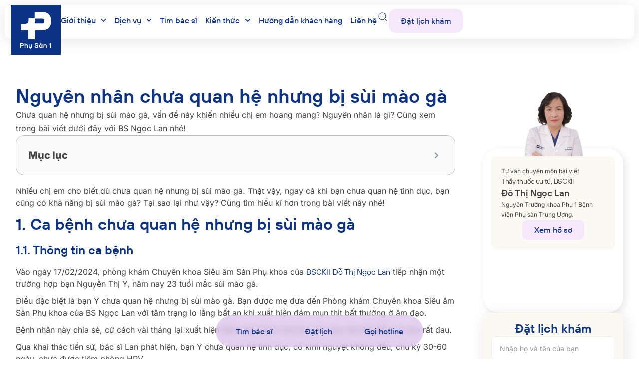

--- FILE ---
content_type: text/html; charset=UTF-8
request_url: https://phusan1.vn/nguyen-nhan-chua-quan-he-nhung-bi-sui-mao-ga/
body_size: 97164
content:
<!doctype html>
<html lang="vi" prefix="og: https://ogp.me/ns#">
<head>
	<meta charset="UTF-8">
	<meta name="viewport" content="width=device-width, initial-scale=1">
	<link rel="profile" href="https://gmpg.org/xfn/11">
	<script>
var theplus_ajax_url = "https://phusan1.vn/wp-admin/admin-ajax.php";
		var theplus_ajax_post_url = "https://phusan1.vn/wp-admin/admin-post.php";
		var theplus_nonce = "0187537fa8";
</script>
	<style>img:is([sizes="auto" i], [sizes^="auto," i]) { contain-intrinsic-size: 3000px 1500px }</style>
	
<!-- Search Engine Optimization by Rank Math - https://rankmath.com/ -->
<title>Nguyên nhân chưa quan hệ nhưng bị sùi mào gà</title><link rel="stylesheet" href="https://phusan1.vn/wp-content/cache/fonts/1/google-fonts/css/2/7/c/32d17af8e999587928226f10a3ce6.css" data-wpr-hosted-gf-parameters="family=Inter%3A100%2C100italic%2C200%2C200italic%2C300%2C300italic%2C400%2C400italic%2C500%2C500italic%2C600%2C600italic%2C700%2C700italic%2C800%2C800italic%2C900%2C900italic&subset=vietnamese&display=swap"/>
<meta name="description" content="BSCKII Đỗ Thị Ngọc Lan - Chưa quan hệ nhưng bị sùi mào gà, vấn đề này khiến nhiều chị em hoang mang? Nguyên nhân là gì? Cùng xem trong bài viết dưới đây với BS Ngọc Lan nhé!"/>
<meta name="robots" content="follow, index, max-snippet:-1, max-video-preview:-1, max-image-preview:large"/>
<link rel="canonical" href="https://phusan1.vn/nguyen-nhan-chua-quan-he-nhung-bi-sui-mao-ga/" />
<meta property="og:locale" content="vi_VN" />
<meta property="og:type" content="article" />
<meta property="og:title" content="Nguyên nhân chưa quan hệ nhưng bị sùi mào gà" />
<meta property="og:description" content="BSCKII Đỗ Thị Ngọc Lan - Chưa quan hệ nhưng bị sùi mào gà, vấn đề này khiến nhiều chị em hoang mang? Nguyên nhân là gì? Cùng xem trong bài viết dưới đây với BS Ngọc Lan nhé!" />
<meta property="og:url" content="https://phusan1.vn/nguyen-nhan-chua-quan-he-nhung-bi-sui-mao-ga/" />
<meta property="og:site_name" content="Phụ sản 1" />
<meta property="article:tag" content="bị chậm kinh sau khi quan hệ lần đầu" />
<meta property="article:tag" content="chưa quan hệ nhưng bị sùi mào gà" />
<meta property="article:tag" content="điều trị sùi mào gà" />
<meta property="article:tag" content="khám âm đạo" />
<meta property="article:tag" content="Phụ khoa" />
<meta property="article:tag" content="sùi mào gà" />
<meta property="article:section" content="Phân tích ca bệnh" />
<meta property="og:updated_time" content="2025-07-18T11:33:13+07:00" />
<meta property="og:image" content="https://phusan1.vn/wp-content/uploads/2024/11/Bieu-hien-benh-sui-mao-ga-tren-da.jpg" />
<meta property="og:image:secure_url" content="https://phusan1.vn/wp-content/uploads/2024/11/Bieu-hien-benh-sui-mao-ga-tren-da.jpg" />
<meta property="og:image:width" content="735" />
<meta property="og:image:height" content="490" />
<meta property="og:image:alt" content="Chưa quan hệ nhưng bị sùi mào gà" />
<meta property="og:image:type" content="image/jpeg" />
<meta property="article:published_time" content="2024-03-28T00:00:00+07:00" />
<meta property="article:modified_time" content="2025-07-18T11:33:13+07:00" />
<meta name="twitter:card" content="summary_large_image" />
<meta name="twitter:title" content="Nguyên nhân chưa quan hệ nhưng bị sùi mào gà" />
<meta name="twitter:description" content="BSCKII Đỗ Thị Ngọc Lan - Chưa quan hệ nhưng bị sùi mào gà, vấn đề này khiến nhiều chị em hoang mang? Nguyên nhân là gì? Cùng xem trong bài viết dưới đây với BS Ngọc Lan nhé!" />
<meta name="twitter:image" content="https://phusan1.vn/wp-content/uploads/2024/11/Bieu-hien-benh-sui-mao-ga-tren-da.jpg" />
<meta name="twitter:label1" content="Written by" />
<meta name="twitter:data1" content="Trần Ngân" />
<meta name="twitter:label2" content="Time to read" />
<meta name="twitter:data2" content="16 minutes" />
<script type="application/ld+json" class="rank-math-schema">{"@context":"https://schema.org","@graph":[{"@type":["Person","Organization"],"@id":"https://phusan1.vn/#person","name":"Ph\u1ee5 s\u1ea3n 1","logo":{"@type":"ImageObject","@id":"https://phusan1.vn/#logo","url":"https://phusan1.vn/wp-content/uploads/2023/11/pharmacy.png","contentUrl":"https://phusan1.vn/wp-content/uploads/2023/11/pharmacy.png","caption":"Ph\u1ee5 s\u1ea3n 1","inLanguage":"vi","width":"64","height":"64"},"image":{"@type":"ImageObject","@id":"https://phusan1.vn/#logo","url":"https://phusan1.vn/wp-content/uploads/2023/11/pharmacy.png","contentUrl":"https://phusan1.vn/wp-content/uploads/2023/11/pharmacy.png","caption":"Ph\u1ee5 s\u1ea3n 1","inLanguage":"vi","width":"64","height":"64"}},{"@type":"WebSite","@id":"https://phusan1.vn/#website","url":"https://phusan1.vn","name":"Ph\u1ee5 s\u1ea3n 1","alternateName":"phusan1","publisher":{"@id":"https://phusan1.vn/#person"},"inLanguage":"vi"},{"@type":"ImageObject","@id":"https://phusan1.vn/wp-content/uploads/2024/11/Bieu-hien-benh-sui-mao-ga-tren-da.jpg","url":"https://phusan1.vn/wp-content/uploads/2024/11/Bieu-hien-benh-sui-mao-ga-tren-da.jpg","width":"735","height":"490","caption":"Ch\u01b0a quan h\u1ec7 nh\u01b0ng b\u1ecb s\u00f9i m\u00e0o g\u00e0","inLanguage":"vi"},{"@type":"WebPage","@id":"https://phusan1.vn/nguyen-nhan-chua-quan-he-nhung-bi-sui-mao-ga/#webpage","url":"https://phusan1.vn/nguyen-nhan-chua-quan-he-nhung-bi-sui-mao-ga/","name":"Nguy\u00ean nh\u00e2n ch\u01b0a quan h\u1ec7 nh\u01b0ng b\u1ecb s\u00f9i m\u00e0o g\u00e0","datePublished":"2024-03-28T00:00:00+07:00","dateModified":"2025-07-18T11:33:13+07:00","isPartOf":{"@id":"https://phusan1.vn/#website"},"primaryImageOfPage":{"@id":"https://phusan1.vn/wp-content/uploads/2024/11/Bieu-hien-benh-sui-mao-ga-tren-da.jpg"},"inLanguage":"vi"},{"@type":"Person","@id":"https://phusan1.vn/author/tranhangan/","name":"Tr\u1ea7n Ng\u00e2n","url":"https://phusan1.vn/author/tranhangan/","image":{"@type":"ImageObject","@id":"https://secure.gravatar.com/avatar/abe1dbd80fc1158a8a2b13b8c603ea0aa7d81ba185f0ac02de8eaef85ea2c0dd?s=96&amp;d=mm&amp;r=g","url":"https://secure.gravatar.com/avatar/abe1dbd80fc1158a8a2b13b8c603ea0aa7d81ba185f0ac02de8eaef85ea2c0dd?s=96&amp;d=mm&amp;r=g","caption":"Tr\u1ea7n Ng\u00e2n","inLanguage":"vi"}},{"@type":"Article","headline":"Nguy\u00ean nh\u00e2n ch\u01b0a quan h\u1ec7 nh\u01b0ng b\u1ecb s\u00f9i m\u00e0o g\u00e0","keywords":"ch\u01b0a quan h\u1ec7 nh\u01b0ng b\u1ecb s\u00f9i m\u00e0o g\u00e0,nguy\u00ean nh\u00e2n ch\u01b0a quan h\u00ea\u0323 nh\u01b0ng bi\u0323 su\u0300i ma\u0300o ga\u0300","datePublished":"2024-03-28T00:00:00+07:00","dateModified":"2025-07-18T11:33:13+07:00","author":{"@id":"https://phusan1.vn/author/tranhangan/","name":"Tr\u1ea7n Ng\u00e2n"},"publisher":{"@id":"https://phusan1.vn/#person"},"description":"Tr\u1ea7n Ng\u00e2n - Ph\u00e2n t\u00edch ca b\u1ec7nh - BSCKII \u0110\u1ed7 Th\u1ecb Ng\u1ecdc Lan - Ch\u01b0a quan h\u1ec7 nh\u01b0ng b\u1ecb s\u00f9i m\u00e0o g\u00e0, v\u1ea5n \u0111\u1ec1 n\u00e0y khi\u1ebfn nhi\u1ec1u ch\u1ecb em hoang mang? Nguy\u00ean nh\u00e2n l\u00e0 g\u00ec? C\u00f9ng xem trong b\u00e0i vi\u1ebft d\u01b0\u1edbi \u0111\u00e2y v\u1edbi BS Ng\u1ecdc Lan nh\u00e9!","name":"Nguy\u00ean nh\u00e2n ch\u01b0a quan h\u1ec7 nh\u01b0ng b\u1ecb s\u00f9i m\u00e0o g\u00e0","@id":"https://phusan1.vn/nguyen-nhan-chua-quan-he-nhung-bi-sui-mao-ga/#richSnippet","isPartOf":{"@id":"https://phusan1.vn/nguyen-nhan-chua-quan-he-nhung-bi-sui-mao-ga/#webpage"},"image":{"@id":"https://phusan1.vn/wp-content/uploads/2024/11/Bieu-hien-benh-sui-mao-ga-tren-da.jpg"},"inLanguage":"vi","mainEntityOfPage":{"@id":"https://phusan1.vn/nguyen-nhan-chua-quan-he-nhung-bi-sui-mao-ga/#webpage"}}]}</script>
<!-- /Rank Math WordPress SEO plugin -->

<link rel='dns-prefetch' href='//phusan1.vn' />
<link rel='dns-prefetch' href='//challenges.cloudflare.com' />
<link rel='dns-prefetch' href='//use.fontawesome.com' />

<script>
window._wpemojiSettings = {"baseUrl":"https:\/\/s.w.org\/images\/core\/emoji\/16.0.1\/72x72\/","ext":".png","svgUrl":"https:\/\/s.w.org\/images\/core\/emoji\/16.0.1\/svg\/","svgExt":".svg","source":{"concatemoji":"https:\/\/phusan1.vn\/wp-includes\/js\/wp-emoji-release.min.js?ver=51a8bd4ca1ce4a6b2781f18486520bc8"}};
/*! This file is auto-generated */
!function(s,n){var o,i,e;function c(e){try{var t={supportTests:e,timestamp:(new Date).valueOf()};sessionStorage.setItem(o,JSON.stringify(t))}catch(e){}}function p(e,t,n){e.clearRect(0,0,e.canvas.width,e.canvas.height),e.fillText(t,0,0);var t=new Uint32Array(e.getImageData(0,0,e.canvas.width,e.canvas.height).data),a=(e.clearRect(0,0,e.canvas.width,e.canvas.height),e.fillText(n,0,0),new Uint32Array(e.getImageData(0,0,e.canvas.width,e.canvas.height).data));return t.every(function(e,t){return e===a[t]})}function u(e,t){e.clearRect(0,0,e.canvas.width,e.canvas.height),e.fillText(t,0,0);for(var n=e.getImageData(16,16,1,1),a=0;a<n.data.length;a++)if(0!==n.data[a])return!1;return!0}function f(e,t,n,a){switch(t){case"flag":return n(e,"\ud83c\udff3\ufe0f\u200d\u26a7\ufe0f","\ud83c\udff3\ufe0f\u200b\u26a7\ufe0f")?!1:!n(e,"\ud83c\udde8\ud83c\uddf6","\ud83c\udde8\u200b\ud83c\uddf6")&&!n(e,"\ud83c\udff4\udb40\udc67\udb40\udc62\udb40\udc65\udb40\udc6e\udb40\udc67\udb40\udc7f","\ud83c\udff4\u200b\udb40\udc67\u200b\udb40\udc62\u200b\udb40\udc65\u200b\udb40\udc6e\u200b\udb40\udc67\u200b\udb40\udc7f");case"emoji":return!a(e,"\ud83e\udedf")}return!1}function g(e,t,n,a){var r="undefined"!=typeof WorkerGlobalScope&&self instanceof WorkerGlobalScope?new OffscreenCanvas(300,150):s.createElement("canvas"),o=r.getContext("2d",{willReadFrequently:!0}),i=(o.textBaseline="top",o.font="600 32px Arial",{});return e.forEach(function(e){i[e]=t(o,e,n,a)}),i}function t(e){var t=s.createElement("script");t.src=e,t.defer=!0,s.head.appendChild(t)}"undefined"!=typeof Promise&&(o="wpEmojiSettingsSupports",i=["flag","emoji"],n.supports={everything:!0,everythingExceptFlag:!0},e=new Promise(function(e){s.addEventListener("DOMContentLoaded",e,{once:!0})}),new Promise(function(t){var n=function(){try{var e=JSON.parse(sessionStorage.getItem(o));if("object"==typeof e&&"number"==typeof e.timestamp&&(new Date).valueOf()<e.timestamp+604800&&"object"==typeof e.supportTests)return e.supportTests}catch(e){}return null}();if(!n){if("undefined"!=typeof Worker&&"undefined"!=typeof OffscreenCanvas&&"undefined"!=typeof URL&&URL.createObjectURL&&"undefined"!=typeof Blob)try{var e="postMessage("+g.toString()+"("+[JSON.stringify(i),f.toString(),p.toString(),u.toString()].join(",")+"));",a=new Blob([e],{type:"text/javascript"}),r=new Worker(URL.createObjectURL(a),{name:"wpTestEmojiSupports"});return void(r.onmessage=function(e){c(n=e.data),r.terminate(),t(n)})}catch(e){}c(n=g(i,f,p,u))}t(n)}).then(function(e){for(var t in e)n.supports[t]=e[t],n.supports.everything=n.supports.everything&&n.supports[t],"flag"!==t&&(n.supports.everythingExceptFlag=n.supports.everythingExceptFlag&&n.supports[t]);n.supports.everythingExceptFlag=n.supports.everythingExceptFlag&&!n.supports.flag,n.DOMReady=!1,n.readyCallback=function(){n.DOMReady=!0}}).then(function(){return e}).then(function(){var e;n.supports.everything||(n.readyCallback(),(e=n.source||{}).concatemoji?t(e.concatemoji):e.wpemoji&&e.twemoji&&(t(e.twemoji),t(e.wpemoji)))}))}((window,document),window._wpemojiSettings);
</script>
<style id='wp-emoji-styles-inline-css'>

	img.wp-smiley, img.emoji {
		display: inline !important;
		border: none !important;
		box-shadow: none !important;
		height: 1em !important;
		width: 1em !important;
		margin: 0 0.07em !important;
		vertical-align: -0.1em !important;
		background: none !important;
		padding: 0 !important;
	}
</style>
<style id='global-styles-inline-css'>
:root{--wp--preset--aspect-ratio--square: 1;--wp--preset--aspect-ratio--4-3: 4/3;--wp--preset--aspect-ratio--3-4: 3/4;--wp--preset--aspect-ratio--3-2: 3/2;--wp--preset--aspect-ratio--2-3: 2/3;--wp--preset--aspect-ratio--16-9: 16/9;--wp--preset--aspect-ratio--9-16: 9/16;--wp--preset--color--black: #000000;--wp--preset--color--cyan-bluish-gray: #abb8c3;--wp--preset--color--white: #ffffff;--wp--preset--color--pale-pink: #f78da7;--wp--preset--color--vivid-red: #cf2e2e;--wp--preset--color--luminous-vivid-orange: #ff6900;--wp--preset--color--luminous-vivid-amber: #fcb900;--wp--preset--color--light-green-cyan: #7bdcb5;--wp--preset--color--vivid-green-cyan: #00d084;--wp--preset--color--pale-cyan-blue: #8ed1fc;--wp--preset--color--vivid-cyan-blue: #0693e3;--wp--preset--color--vivid-purple: #9b51e0;--wp--preset--gradient--vivid-cyan-blue-to-vivid-purple: linear-gradient(135deg,rgba(6,147,227,1) 0%,rgb(155,81,224) 100%);--wp--preset--gradient--light-green-cyan-to-vivid-green-cyan: linear-gradient(135deg,rgb(122,220,180) 0%,rgb(0,208,130) 100%);--wp--preset--gradient--luminous-vivid-amber-to-luminous-vivid-orange: linear-gradient(135deg,rgba(252,185,0,1) 0%,rgba(255,105,0,1) 100%);--wp--preset--gradient--luminous-vivid-orange-to-vivid-red: linear-gradient(135deg,rgba(255,105,0,1) 0%,rgb(207,46,46) 100%);--wp--preset--gradient--very-light-gray-to-cyan-bluish-gray: linear-gradient(135deg,rgb(238,238,238) 0%,rgb(169,184,195) 100%);--wp--preset--gradient--cool-to-warm-spectrum: linear-gradient(135deg,rgb(74,234,220) 0%,rgb(151,120,209) 20%,rgb(207,42,186) 40%,rgb(238,44,130) 60%,rgb(251,105,98) 80%,rgb(254,248,76) 100%);--wp--preset--gradient--blush-light-purple: linear-gradient(135deg,rgb(255,206,236) 0%,rgb(152,150,240) 100%);--wp--preset--gradient--blush-bordeaux: linear-gradient(135deg,rgb(254,205,165) 0%,rgb(254,45,45) 50%,rgb(107,0,62) 100%);--wp--preset--gradient--luminous-dusk: linear-gradient(135deg,rgb(255,203,112) 0%,rgb(199,81,192) 50%,rgb(65,88,208) 100%);--wp--preset--gradient--pale-ocean: linear-gradient(135deg,rgb(255,245,203) 0%,rgb(182,227,212) 50%,rgb(51,167,181) 100%);--wp--preset--gradient--electric-grass: linear-gradient(135deg,rgb(202,248,128) 0%,rgb(113,206,126) 100%);--wp--preset--gradient--midnight: linear-gradient(135deg,rgb(2,3,129) 0%,rgb(40,116,252) 100%);--wp--preset--font-size--small: 13px;--wp--preset--font-size--medium: 20px;--wp--preset--font-size--large: 36px;--wp--preset--font-size--x-large: 42px;--wp--preset--spacing--20: 0.44rem;--wp--preset--spacing--30: 0.67rem;--wp--preset--spacing--40: 1rem;--wp--preset--spacing--50: 1.5rem;--wp--preset--spacing--60: 2.25rem;--wp--preset--spacing--70: 3.38rem;--wp--preset--spacing--80: 5.06rem;--wp--preset--shadow--natural: 6px 6px 9px rgba(0, 0, 0, 0.2);--wp--preset--shadow--deep: 12px 12px 50px rgba(0, 0, 0, 0.4);--wp--preset--shadow--sharp: 6px 6px 0px rgba(0, 0, 0, 0.2);--wp--preset--shadow--outlined: 6px 6px 0px -3px rgba(255, 255, 255, 1), 6px 6px rgba(0, 0, 0, 1);--wp--preset--shadow--crisp: 6px 6px 0px rgba(0, 0, 0, 1);}:root { --wp--style--global--content-size: 800px;--wp--style--global--wide-size: 1200px; }:where(body) { margin: 0; }.wp-site-blocks > .alignleft { float: left; margin-right: 2em; }.wp-site-blocks > .alignright { float: right; margin-left: 2em; }.wp-site-blocks > .aligncenter { justify-content: center; margin-left: auto; margin-right: auto; }:where(.wp-site-blocks) > * { margin-block-start: 24px; margin-block-end: 0; }:where(.wp-site-blocks) > :first-child { margin-block-start: 0; }:where(.wp-site-blocks) > :last-child { margin-block-end: 0; }:root { --wp--style--block-gap: 24px; }:root :where(.is-layout-flow) > :first-child{margin-block-start: 0;}:root :where(.is-layout-flow) > :last-child{margin-block-end: 0;}:root :where(.is-layout-flow) > *{margin-block-start: 24px;margin-block-end: 0;}:root :where(.is-layout-constrained) > :first-child{margin-block-start: 0;}:root :where(.is-layout-constrained) > :last-child{margin-block-end: 0;}:root :where(.is-layout-constrained) > *{margin-block-start: 24px;margin-block-end: 0;}:root :where(.is-layout-flex){gap: 24px;}:root :where(.is-layout-grid){gap: 24px;}.is-layout-flow > .alignleft{float: left;margin-inline-start: 0;margin-inline-end: 2em;}.is-layout-flow > .alignright{float: right;margin-inline-start: 2em;margin-inline-end: 0;}.is-layout-flow > .aligncenter{margin-left: auto !important;margin-right: auto !important;}.is-layout-constrained > .alignleft{float: left;margin-inline-start: 0;margin-inline-end: 2em;}.is-layout-constrained > .alignright{float: right;margin-inline-start: 2em;margin-inline-end: 0;}.is-layout-constrained > .aligncenter{margin-left: auto !important;margin-right: auto !important;}.is-layout-constrained > :where(:not(.alignleft):not(.alignright):not(.alignfull)){max-width: var(--wp--style--global--content-size);margin-left: auto !important;margin-right: auto !important;}.is-layout-constrained > .alignwide{max-width: var(--wp--style--global--wide-size);}body .is-layout-flex{display: flex;}.is-layout-flex{flex-wrap: wrap;align-items: center;}.is-layout-flex > :is(*, div){margin: 0;}body .is-layout-grid{display: grid;}.is-layout-grid > :is(*, div){margin: 0;}body{padding-top: 0px;padding-right: 0px;padding-bottom: 0px;padding-left: 0px;}a:where(:not(.wp-element-button)){text-decoration: underline;}:root :where(.wp-element-button, .wp-block-button__link){background-color: #32373c;border-width: 0;color: #fff;font-family: inherit;font-size: inherit;line-height: inherit;padding: calc(0.667em + 2px) calc(1.333em + 2px);text-decoration: none;}.has-black-color{color: var(--wp--preset--color--black) !important;}.has-cyan-bluish-gray-color{color: var(--wp--preset--color--cyan-bluish-gray) !important;}.has-white-color{color: var(--wp--preset--color--white) !important;}.has-pale-pink-color{color: var(--wp--preset--color--pale-pink) !important;}.has-vivid-red-color{color: var(--wp--preset--color--vivid-red) !important;}.has-luminous-vivid-orange-color{color: var(--wp--preset--color--luminous-vivid-orange) !important;}.has-luminous-vivid-amber-color{color: var(--wp--preset--color--luminous-vivid-amber) !important;}.has-light-green-cyan-color{color: var(--wp--preset--color--light-green-cyan) !important;}.has-vivid-green-cyan-color{color: var(--wp--preset--color--vivid-green-cyan) !important;}.has-pale-cyan-blue-color{color: var(--wp--preset--color--pale-cyan-blue) !important;}.has-vivid-cyan-blue-color{color: var(--wp--preset--color--vivid-cyan-blue) !important;}.has-vivid-purple-color{color: var(--wp--preset--color--vivid-purple) !important;}.has-black-background-color{background-color: var(--wp--preset--color--black) !important;}.has-cyan-bluish-gray-background-color{background-color: var(--wp--preset--color--cyan-bluish-gray) !important;}.has-white-background-color{background-color: var(--wp--preset--color--white) !important;}.has-pale-pink-background-color{background-color: var(--wp--preset--color--pale-pink) !important;}.has-vivid-red-background-color{background-color: var(--wp--preset--color--vivid-red) !important;}.has-luminous-vivid-orange-background-color{background-color: var(--wp--preset--color--luminous-vivid-orange) !important;}.has-luminous-vivid-amber-background-color{background-color: var(--wp--preset--color--luminous-vivid-amber) !important;}.has-light-green-cyan-background-color{background-color: var(--wp--preset--color--light-green-cyan) !important;}.has-vivid-green-cyan-background-color{background-color: var(--wp--preset--color--vivid-green-cyan) !important;}.has-pale-cyan-blue-background-color{background-color: var(--wp--preset--color--pale-cyan-blue) !important;}.has-vivid-cyan-blue-background-color{background-color: var(--wp--preset--color--vivid-cyan-blue) !important;}.has-vivid-purple-background-color{background-color: var(--wp--preset--color--vivid-purple) !important;}.has-black-border-color{border-color: var(--wp--preset--color--black) !important;}.has-cyan-bluish-gray-border-color{border-color: var(--wp--preset--color--cyan-bluish-gray) !important;}.has-white-border-color{border-color: var(--wp--preset--color--white) !important;}.has-pale-pink-border-color{border-color: var(--wp--preset--color--pale-pink) !important;}.has-vivid-red-border-color{border-color: var(--wp--preset--color--vivid-red) !important;}.has-luminous-vivid-orange-border-color{border-color: var(--wp--preset--color--luminous-vivid-orange) !important;}.has-luminous-vivid-amber-border-color{border-color: var(--wp--preset--color--luminous-vivid-amber) !important;}.has-light-green-cyan-border-color{border-color: var(--wp--preset--color--light-green-cyan) !important;}.has-vivid-green-cyan-border-color{border-color: var(--wp--preset--color--vivid-green-cyan) !important;}.has-pale-cyan-blue-border-color{border-color: var(--wp--preset--color--pale-cyan-blue) !important;}.has-vivid-cyan-blue-border-color{border-color: var(--wp--preset--color--vivid-cyan-blue) !important;}.has-vivid-purple-border-color{border-color: var(--wp--preset--color--vivid-purple) !important;}.has-vivid-cyan-blue-to-vivid-purple-gradient-background{background: var(--wp--preset--gradient--vivid-cyan-blue-to-vivid-purple) !important;}.has-light-green-cyan-to-vivid-green-cyan-gradient-background{background: var(--wp--preset--gradient--light-green-cyan-to-vivid-green-cyan) !important;}.has-luminous-vivid-amber-to-luminous-vivid-orange-gradient-background{background: var(--wp--preset--gradient--luminous-vivid-amber-to-luminous-vivid-orange) !important;}.has-luminous-vivid-orange-to-vivid-red-gradient-background{background: var(--wp--preset--gradient--luminous-vivid-orange-to-vivid-red) !important;}.has-very-light-gray-to-cyan-bluish-gray-gradient-background{background: var(--wp--preset--gradient--very-light-gray-to-cyan-bluish-gray) !important;}.has-cool-to-warm-spectrum-gradient-background{background: var(--wp--preset--gradient--cool-to-warm-spectrum) !important;}.has-blush-light-purple-gradient-background{background: var(--wp--preset--gradient--blush-light-purple) !important;}.has-blush-bordeaux-gradient-background{background: var(--wp--preset--gradient--blush-bordeaux) !important;}.has-luminous-dusk-gradient-background{background: var(--wp--preset--gradient--luminous-dusk) !important;}.has-pale-ocean-gradient-background{background: var(--wp--preset--gradient--pale-ocean) !important;}.has-electric-grass-gradient-background{background: var(--wp--preset--gradient--electric-grass) !important;}.has-midnight-gradient-background{background: var(--wp--preset--gradient--midnight) !important;}.has-small-font-size{font-size: var(--wp--preset--font-size--small) !important;}.has-medium-font-size{font-size: var(--wp--preset--font-size--medium) !important;}.has-large-font-size{font-size: var(--wp--preset--font-size--large) !important;}.has-x-large-font-size{font-size: var(--wp--preset--font-size--x-large) !important;}
:root :where(.wp-block-pullquote){font-size: 1.5em;line-height: 1.6;}
</style>
<link rel='stylesheet' id='elementor-frontend-css' href='https://phusan1.vn/wp-content/uploads/elementor/css/custom-frontend-lite.min.css?ver=1757429048' media='all' />
<style id='elementor-frontend-inline-css'>
.elementor-kit-1023{--e-global-color-primary:#0D3387;--e-global-color-primary_hover:#0D3387;--e-global-color-text:#434343;--e-global-color-text_light:#939393;--e-global-color-highlights:#F6E7FA;--e-global-color-border:#CDCDCD;--e-global-color-background:#FBFAF2;--e-global-color-180bdca:#FFFFFF;--e-global-color-e2db053:#1C1C1C;--e-global-color-6d740f7:#CDB8DC;--e-global-color-d27fafd:#F5F5F5;--e-global-typography-primary-font-family:"TT Hoves Pro";--e-global-typography-secondary-font-family:"TT Hoves Pro";--e-global-typography-accent-font-family:"TT Hoves Pro";--e-global-typography-text-font-family:"Inter";--e-global-typography-text-line-height:1.7em;--e-global-typography-heading_title-font-family:"TT Hoves Pro";--e-global-typography-heading_title-font-size:40px;--e-global-typography-heading_title-font-weight:600;--e-global-typography-heading_title-line-height:48px;--e-global-typography-heading_title-letter-spacing:0px;--e-global-typography-071cde4-font-size:24px;--e-global-typography-071cde4-line-height:120%;color:var( --e-global-color-text );font-family:"Inter", Sans-serif;font-size:16px;font-weight:400;line-height:1.7em;letter-spacing:0px;word-spacing:0px;}.elementor-kit-1023 a{color:var( --e-global-color-primary );font-family:"TT Hoves Pro", Sans-serif;font-size:16px;line-height:1.5em;}.elementor-kit-1023 a:hover{color:var( --e-global-color-text );}.elementor-kit-1023 h1{color:var( --e-global-color-primary );font-family:"TT Hoves Pro", Sans-serif;font-size:44px;font-weight:600;line-height:1.3em;word-spacing:0.02em;}.elementor-kit-1023 h2{color:var( --e-global-color-primary );font-family:"TT Hoves Pro", Sans-serif;font-size:44px;font-weight:600;line-height:1.3em;word-spacing:0.02em;}.elementor-kit-1023 h3{color:var( --e-global-color-primary );font-family:"TT Hoves Pro", Sans-serif;font-size:24px;font-weight:500;line-height:1.5em;}.elementor-kit-1023 h4{color:var( --e-global-color-primary );font-family:"TT Hoves Pro", Sans-serif;font-size:20px;font-weight:600;line-height:1.5em;}.elementor-kit-1023 h5{color:var( --e-global-color-primary );font-family:"TT Hoves Pro", Sans-serif;font-size:16px;font-weight:500;}.elementor-kit-1023 h6{color:var( --e-global-color-primary );font-family:"TT Hoves Pro", Sans-serif;}.elementor-kit-1023 button,.elementor-kit-1023 input[type="button"],.elementor-kit-1023 input[type="submit"],.elementor-kit-1023 .elementor-button{font-family:"TT Hoves Pro", Sans-serif;font-size:16px;font-weight:500;line-height:1em;color:var( --e-global-color-primary );background-color:var( --e-global-color-highlights );border-radius:clamp(0.625rem, 0.481rem + 0.577vw, 1rem) clamp(0.625rem, 0.481rem + 0.577vw, 1rem) clamp(0.625rem, 0.481rem + 0.577vw, 1rem) clamp(0.625rem, 0.481rem + 0.577vw, 1rem);padding:16px 24px 16px 24px;}.elementor-kit-1023 button:hover,.elementor-kit-1023 button:focus,.elementor-kit-1023 input[type="button"]:hover,.elementor-kit-1023 input[type="button"]:focus,.elementor-kit-1023 input[type="submit"]:hover,.elementor-kit-1023 input[type="submit"]:focus,.elementor-kit-1023 .elementor-button:hover,.elementor-kit-1023 .elementor-button:focus{color:var( --e-global-color-background );background-color:var( --e-global-color-primary );}.elementor-section.elementor-section-boxed > .elementor-container{max-width:1216px;}.e-con{--container-max-width:1216px;}.elementor-widget:not(:last-child){margin-block-end:0px;}.elementor-element{--widgets-spacing:0px 0px;}{}h1.entry-title{display:var(--page-title-display);}.elementor-kit-1023 e-page-transition{background-color:#FFBC7D;}.site-header .site-branding{flex-direction:column;align-items:stretch;}.site-header{padding-inline-end:0px;padding-inline-start:0px;}.site-footer .site-branding{flex-direction:column;align-items:stretch;}@media(max-width:1366px){.elementor-kit-1023 button,.elementor-kit-1023 input[type="button"],.elementor-kit-1023 input[type="submit"],.elementor-kit-1023 .elementor-button{font-size:16px;line-height:1em;padding:16px 24px 16px 24px;}}@media(max-width:1024px){.elementor-kit-1023{font-size:14px;line-height:1.7em;letter-spacing:0px;word-spacing:0em;}.elementor-kit-1023 a{font-size:14px;}.elementor-kit-1023 h1{font-size:30px;}.elementor-kit-1023 h2{font-size:30px;}.elementor-kit-1023 button,.elementor-kit-1023 input[type="button"],.elementor-kit-1023 input[type="submit"],.elementor-kit-1023 .elementor-button{font-size:16px;line-height:1em;padding:12px 20px 12px 20px;}.elementor-section.elementor-section-boxed > .elementor-container{max-width:1024px;}.e-con{--container-max-width:1024px;}}@media(max-width:767px){.elementor-kit-1023{--e-global-typography-heading_title-font-size:30px;--e-global-typography-heading_title-line-height:36px;}.elementor-kit-1023 button,.elementor-kit-1023 input[type="button"],.elementor-kit-1023 input[type="submit"],.elementor-kit-1023 .elementor-button{font-size:16px;line-height:1em;}.elementor-section.elementor-section-boxed > .elementor-container{max-width:767px;}.e-con{--container-max-width:767px;}}/* Start Custom Fonts CSS */@font-face {
	font-family: 'TT Hoves Pro';
	font-style: normal;
	font-weight: 400;
	font-display: auto;
	src: url('https://phusan1.vn//wp-content/uploads/2024/06/TT-Hoves-Pro-Regular.ttf') format('truetype');
}
@font-face {
	font-family: 'TT Hoves Pro';
	font-style: normal;
	font-weight: 500;
	font-display: auto;
	src: url('https://phusan1.vn//wp-content/uploads/2024/06/TT-Hoves-Pro-Medium-1.ttf') format('truetype');
}
@font-face {
	font-family: 'TT Hoves Pro';
	font-style: normal;
	font-weight: 600;
	font-display: auto;
	src: url('https://phusan1.vn//wp-content/uploads/2024/06/TT-Hoves-Pro-DemiBold-1.ttf') format('truetype');
}
@font-face {
	font-family: 'TT Hoves Pro';
	font-style: normal;
	font-weight: 700;
	font-display: auto;
	src: url('https://phusan1.vn//wp-content/uploads/2024/06/TT-Hoves-Pro-Bold-1.ttf') format('truetype');
}
/* End Custom Fonts CSS */
.elementor-widget-nested-tabs > .elementor-widget-container > .e-n-tabs > .e-n-tabs-heading > :is( .e-n-tab-title > .e-n-tab-title-text, .e-n-tab-title ){font-family:var( --e-global-typography-accent-font-family ), Sans-serif;}.elementor-widget-heading .elementor-heading-title{color:var( --e-global-color-primary );font-family:var( --e-global-typography-primary-font-family ), Sans-serif;}.elementor-widget-image .widget-image-caption{color:var( --e-global-color-text );font-family:var( --e-global-typography-text-font-family ), Sans-serif;line-height:var( --e-global-typography-text-line-height );}.elementor-widget-text-editor{color:var( --e-global-color-text );font-family:var( --e-global-typography-text-font-family ), Sans-serif;line-height:var( --e-global-typography-text-line-height );}.elementor-widget-text-editor.elementor-drop-cap-view-stacked .elementor-drop-cap{background-color:var( --e-global-color-primary );}.elementor-widget-text-editor.elementor-drop-cap-view-framed .elementor-drop-cap, .elementor-widget-text-editor.elementor-drop-cap-view-default .elementor-drop-cap{color:var( --e-global-color-primary );border-color:var( --e-global-color-primary );}.elementor-widget-button .elementor-button{font-family:var( --e-global-typography-accent-font-family ), Sans-serif;}.elementor-widget-divider .elementor-divider__text{font-family:var( --e-global-typography-secondary-font-family ), Sans-serif;}.elementor-widget-image-box .elementor-image-box-title{color:var( --e-global-color-primary );font-family:var( --e-global-typography-primary-font-family ), Sans-serif;}.elementor-widget-image-box .elementor-image-box-description{color:var( --e-global-color-text );font-family:var( --e-global-typography-text-font-family ), Sans-serif;line-height:var( --e-global-typography-text-line-height );}.elementor-widget-icon.elementor-view-stacked .elementor-icon{background-color:var( --e-global-color-primary );}.elementor-widget-icon.elementor-view-framed .elementor-icon, .elementor-widget-icon.elementor-view-default .elementor-icon{color:var( --e-global-color-primary );border-color:var( --e-global-color-primary );}.elementor-widget-icon.elementor-view-framed .elementor-icon, .elementor-widget-icon.elementor-view-default .elementor-icon svg{fill:var( --e-global-color-primary );}.elementor-widget-icon-box.elementor-view-stacked .elementor-icon{background-color:var( --e-global-color-primary );}.elementor-widget-icon-box.elementor-view-framed .elementor-icon, .elementor-widget-icon-box.elementor-view-default .elementor-icon{fill:var( --e-global-color-primary );color:var( --e-global-color-primary );border-color:var( --e-global-color-primary );}.elementor-widget-icon-box .elementor-icon-box-title{color:var( --e-global-color-primary );}.elementor-widget-icon-box .elementor-icon-box-title, .elementor-widget-icon-box .elementor-icon-box-title a{font-family:var( --e-global-typography-primary-font-family ), Sans-serif;}.elementor-widget-icon-box .elementor-icon-box-description{color:var( --e-global-color-text );font-family:var( --e-global-typography-text-font-family ), Sans-serif;line-height:var( --e-global-typography-text-line-height );}.elementor-widget-star-rating .elementor-star-rating__title{color:var( --e-global-color-text );font-family:var( --e-global-typography-text-font-family ), Sans-serif;line-height:var( --e-global-typography-text-line-height );}.elementor-widget-image-gallery .gallery-item .gallery-caption{font-family:var( --e-global-typography-accent-font-family ), Sans-serif;}.elementor-widget-icon-list .elementor-icon-list-item:not(:last-child):after{border-color:var( --e-global-color-text );}.elementor-widget-icon-list .elementor-icon-list-icon i{color:var( --e-global-color-primary );}.elementor-widget-icon-list .elementor-icon-list-icon svg{fill:var( --e-global-color-primary );}.elementor-widget-icon-list .elementor-icon-list-item > .elementor-icon-list-text, .elementor-widget-icon-list .elementor-icon-list-item > a{font-family:var( --e-global-typography-text-font-family ), Sans-serif;line-height:var( --e-global-typography-text-line-height );}.elementor-widget-counter .elementor-counter-number-wrapper{color:var( --e-global-color-primary );font-family:var( --e-global-typography-primary-font-family ), Sans-serif;}.elementor-widget-counter .elementor-counter-title{font-family:var( --e-global-typography-secondary-font-family ), Sans-serif;}.elementor-widget-progress .elementor-progress-wrapper .elementor-progress-bar{background-color:var( --e-global-color-primary );}.elementor-widget-progress .elementor-title{color:var( --e-global-color-primary );font-family:var( --e-global-typography-text-font-family ), Sans-serif;line-height:var( --e-global-typography-text-line-height );}.elementor-widget-testimonial .elementor-testimonial-content{color:var( --e-global-color-text );font-family:var( --e-global-typography-text-font-family ), Sans-serif;line-height:var( --e-global-typography-text-line-height );}.elementor-widget-testimonial .elementor-testimonial-name{color:var( --e-global-color-primary );font-family:var( --e-global-typography-primary-font-family ), Sans-serif;}.elementor-widget-testimonial .elementor-testimonial-job{font-family:var( --e-global-typography-secondary-font-family ), Sans-serif;}.elementor-widget-tabs .elementor-tab-title, .elementor-widget-tabs .elementor-tab-title a{color:var( --e-global-color-primary );}.elementor-widget-tabs .elementor-tab-title{font-family:var( --e-global-typography-primary-font-family ), Sans-serif;}.elementor-widget-tabs .elementor-tab-content{color:var( --e-global-color-text );font-family:var( --e-global-typography-text-font-family ), Sans-serif;line-height:var( --e-global-typography-text-line-height );}.elementor-widget-accordion .elementor-accordion-icon, .elementor-widget-accordion .elementor-accordion-title{color:var( --e-global-color-primary );}.elementor-widget-accordion .elementor-accordion-icon svg{fill:var( --e-global-color-primary );}.elementor-widget-accordion .elementor-accordion-title{font-family:var( --e-global-typography-primary-font-family ), Sans-serif;}.elementor-widget-accordion .elementor-tab-content{color:var( --e-global-color-text );font-family:var( --e-global-typography-text-font-family ), Sans-serif;line-height:var( --e-global-typography-text-line-height );}.elementor-widget-toggle .elementor-toggle-title, .elementor-widget-toggle .elementor-toggle-icon{color:var( --e-global-color-primary );}.elementor-widget-toggle .elementor-toggle-icon svg{fill:var( --e-global-color-primary );}.elementor-widget-toggle .elementor-toggle-title{font-family:var( --e-global-typography-primary-font-family ), Sans-serif;}.elementor-widget-toggle .elementor-tab-content{color:var( --e-global-color-text );font-family:var( --e-global-typography-text-font-family ), Sans-serif;line-height:var( --e-global-typography-text-line-height );}.elementor-widget-alert .elementor-alert-title{font-family:var( --e-global-typography-primary-font-family ), Sans-serif;}.elementor-widget-alert .elementor-alert-description{font-family:var( --e-global-typography-text-font-family ), Sans-serif;line-height:var( --e-global-typography-text-line-height );}.elementor-widget-text-path{font-family:var( --e-global-typography-text-font-family ), Sans-serif;line-height:var( --e-global-typography-text-line-height );}.elementor-widget-theme-site-logo .widget-image-caption{color:var( --e-global-color-text );font-family:var( --e-global-typography-text-font-family ), Sans-serif;line-height:var( --e-global-typography-text-line-height );}.elementor-widget-theme-site-title .elementor-heading-title{color:var( --e-global-color-primary );font-family:var( --e-global-typography-primary-font-family ), Sans-serif;}.elementor-widget-theme-page-title .elementor-heading-title{color:var( --e-global-color-primary );font-family:var( --e-global-typography-primary-font-family ), Sans-serif;}.elementor-widget-theme-post-title .elementor-heading-title{color:var( --e-global-color-primary );font-family:var( --e-global-typography-primary-font-family ), Sans-serif;}.elementor-widget-theme-post-excerpt .elementor-widget-container{color:var( --e-global-color-text );font-family:var( --e-global-typography-text-font-family ), Sans-serif;line-height:var( --e-global-typography-text-line-height );}.elementor-widget-theme-post-content{color:var( --e-global-color-text );font-family:var( --e-global-typography-text-font-family ), Sans-serif;line-height:var( --e-global-typography-text-line-height );}.elementor-widget-theme-post-featured-image .widget-image-caption{color:var( --e-global-color-text );font-family:var( --e-global-typography-text-font-family ), Sans-serif;line-height:var( --e-global-typography-text-line-height );}.elementor-widget-theme-archive-title .elementor-heading-title{color:var( --e-global-color-primary );font-family:var( --e-global-typography-primary-font-family ), Sans-serif;}.elementor-widget-archive-posts .elementor-post__title, .elementor-widget-archive-posts .elementor-post__title a{font-family:var( --e-global-typography-primary-font-family ), Sans-serif;}.elementor-widget-archive-posts .elementor-post__meta-data{font-family:var( --e-global-typography-secondary-font-family ), Sans-serif;}.elementor-widget-archive-posts .elementor-post__excerpt p{font-family:var( --e-global-typography-text-font-family ), Sans-serif;line-height:var( --e-global-typography-text-line-height );}.elementor-widget-archive-posts a.elementor-post__read-more{font-family:var( --e-global-typography-accent-font-family ), Sans-serif;}.elementor-widget-archive-posts .elementor-post__card .elementor-post__badge{font-family:var( --e-global-typography-accent-font-family ), Sans-serif;}.elementor-widget-archive-posts .elementor-pagination{font-family:var( --e-global-typography-secondary-font-family ), Sans-serif;}.elementor-widget-archive-posts .elementor-button{font-family:var( --e-global-typography-accent-font-family ), Sans-serif;}.elementor-widget-archive-posts .e-load-more-message{font-family:var( --e-global-typography-secondary-font-family ), Sans-serif;}.elementor-widget-archive-posts .elementor-posts-nothing-found{color:var( --e-global-color-text );font-family:var( --e-global-typography-text-font-family ), Sans-serif;line-height:var( --e-global-typography-text-line-height );}.elementor-widget-loop-grid .elementor-pagination{font-family:var( --e-global-typography-secondary-font-family ), Sans-serif;}.elementor-widget-loop-grid .elementor-button{font-family:var( --e-global-typography-accent-font-family ), Sans-serif;}.elementor-widget-loop-grid .e-load-more-message{font-family:var( --e-global-typography-secondary-font-family ), Sans-serif;}.elementor-widget-posts .elementor-post__title, .elementor-widget-posts .elementor-post__title a{font-family:var( --e-global-typography-primary-font-family ), Sans-serif;}.elementor-widget-posts .elementor-post__meta-data{font-family:var( --e-global-typography-secondary-font-family ), Sans-serif;}.elementor-widget-posts .elementor-post__excerpt p{font-family:var( --e-global-typography-text-font-family ), Sans-serif;line-height:var( --e-global-typography-text-line-height );}.elementor-widget-posts a.elementor-post__read-more{font-family:var( --e-global-typography-accent-font-family ), Sans-serif;}.elementor-widget-posts .elementor-post__card .elementor-post__badge{font-family:var( --e-global-typography-accent-font-family ), Sans-serif;}.elementor-widget-posts .elementor-pagination{font-family:var( --e-global-typography-secondary-font-family ), Sans-serif;}.elementor-widget-posts .elementor-button{font-family:var( --e-global-typography-accent-font-family ), Sans-serif;}.elementor-widget-posts .e-load-more-message{font-family:var( --e-global-typography-secondary-font-family ), Sans-serif;}.elementor-widget-portfolio .elementor-portfolio-item__title{font-family:var( --e-global-typography-primary-font-family ), Sans-serif;}.elementor-widget-portfolio .elementor-portfolio__filter{color:var( --e-global-color-text );font-family:var( --e-global-typography-primary-font-family ), Sans-serif;}.elementor-widget-portfolio .elementor-portfolio__filter.elementor-active{color:var( --e-global-color-primary );}.elementor-widget-gallery .elementor-gallery-item__title{font-family:var( --e-global-typography-primary-font-family ), Sans-serif;}.elementor-widget-gallery .elementor-gallery-item__description{font-family:var( --e-global-typography-text-font-family ), Sans-serif;line-height:var( --e-global-typography-text-line-height );}.elementor-widget-gallery{--galleries-title-color-normal:var( --e-global-color-primary );}.elementor-widget-gallery .elementor-gallery-title{font-family:var( --e-global-typography-primary-font-family ), Sans-serif;}.elementor-widget-form .elementor-field-group > label, .elementor-widget-form .elementor-field-subgroup label{color:var( --e-global-color-text );}.elementor-widget-form .elementor-field-group > label{font-family:var( --e-global-typography-text-font-family ), Sans-serif;line-height:var( --e-global-typography-text-line-height );}.elementor-widget-form .elementor-field-type-html{color:var( --e-global-color-text );font-family:var( --e-global-typography-text-font-family ), Sans-serif;line-height:var( --e-global-typography-text-line-height );}.elementor-widget-form .elementor-field-group .elementor-field{color:var( --e-global-color-text );}.elementor-widget-form .elementor-field-group .elementor-field, .elementor-widget-form .elementor-field-subgroup label{font-family:var( --e-global-typography-text-font-family ), Sans-serif;line-height:var( --e-global-typography-text-line-height );}.elementor-widget-form .elementor-button{font-family:var( --e-global-typography-accent-font-family ), Sans-serif;}.elementor-widget-form .elementor-message{font-family:var( --e-global-typography-text-font-family ), Sans-serif;line-height:var( --e-global-typography-text-line-height );}.elementor-widget-form .e-form__indicators__indicator, .elementor-widget-form .e-form__indicators__indicator__label{font-family:var( --e-global-typography-accent-font-family ), Sans-serif;}.elementor-widget-form{--e-form-steps-indicator-inactive-primary-color:var( --e-global-color-text );--e-form-steps-indicator-progress-background-color:var( --e-global-color-text );--e-form-steps-indicator-progress-meter-color:var( --e-global-color-text );}.elementor-widget-form .e-form__indicators__indicator__progress__meter{font-family:var( --e-global-typography-accent-font-family ), Sans-serif;}.elementor-widget-login .elementor-field-group > a{color:var( --e-global-color-text );}.elementor-widget-login .elementor-form-fields-wrapper label{color:var( --e-global-color-text );font-family:var( --e-global-typography-text-font-family ), Sans-serif;line-height:var( --e-global-typography-text-line-height );}.elementor-widget-login .elementor-field-group .elementor-field{color:var( --e-global-color-text );}.elementor-widget-login .elementor-field-group .elementor-field, .elementor-widget-login .elementor-field-subgroup label{font-family:var( --e-global-typography-text-font-family ), Sans-serif;line-height:var( --e-global-typography-text-line-height );}.elementor-widget-login .elementor-button{font-family:var( --e-global-typography-accent-font-family ), Sans-serif;}.elementor-widget-login .elementor-widget-container .elementor-login__logged-in-message{color:var( --e-global-color-text );font-family:var( --e-global-typography-text-font-family ), Sans-serif;line-height:var( --e-global-typography-text-line-height );}.elementor-widget-slides .elementor-slide-heading{font-family:var( --e-global-typography-primary-font-family ), Sans-serif;}.elementor-widget-slides .elementor-slide-description{font-family:var( --e-global-typography-secondary-font-family ), Sans-serif;}.elementor-widget-slides .elementor-slide-button{font-family:var( --e-global-typography-accent-font-family ), Sans-serif;}.elementor-widget-nav-menu .elementor-nav-menu .elementor-item{font-family:var( --e-global-typography-primary-font-family ), Sans-serif;}.elementor-widget-nav-menu .elementor-nav-menu--main .elementor-item{color:var( --e-global-color-text );fill:var( --e-global-color-text );}.elementor-widget-nav-menu{--e-nav-menu-divider-color:var( --e-global-color-text );}.elementor-widget-nav-menu .elementor-nav-menu--dropdown .elementor-item, .elementor-widget-nav-menu .elementor-nav-menu--dropdown  .elementor-sub-item{font-family:var( --e-global-typography-accent-font-family ), Sans-serif;}.elementor-widget-animated-headline .elementor-headline{font-family:var( --e-global-typography-primary-font-family ), Sans-serif;}.elementor-widget-animated-headline .elementor-headline-dynamic-text{font-family:var( --e-global-typography-primary-font-family ), Sans-serif;}.elementor-widget-hotspot .widget-image-caption{color:var( --e-global-color-text );font-family:var( --e-global-typography-text-font-family ), Sans-serif;line-height:var( --e-global-typography-text-line-height );}.elementor-widget-hotspot{--hotspot-color:var( --e-global-color-primary );}.elementor-widget-hotspot .e-hotspot__label{font-family:var( --e-global-typography-primary-font-family ), Sans-serif;}.elementor-widget-hotspot .e-hotspot__tooltip{font-family:var( --e-global-typography-secondary-font-family ), Sans-serif;}.elementor-widget-price-list .elementor-price-list-header{color:var( --e-global-color-primary );font-family:var( --e-global-typography-primary-font-family ), Sans-serif;}.elementor-widget-price-list .elementor-price-list-price{color:var( --e-global-color-primary );font-family:var( --e-global-typography-primary-font-family ), Sans-serif;}.elementor-widget-price-list .elementor-price-list-description{color:var( --e-global-color-text );font-family:var( --e-global-typography-text-font-family ), Sans-serif;line-height:var( --e-global-typography-text-line-height );}.elementor-widget-price-table .elementor-price-table__heading{font-family:var( --e-global-typography-primary-font-family ), Sans-serif;}.elementor-widget-price-table .elementor-price-table__subheading{font-family:var( --e-global-typography-secondary-font-family ), Sans-serif;}.elementor-widget-price-table .elementor-price-table .elementor-price-table__price{font-family:var( --e-global-typography-primary-font-family ), Sans-serif;}.elementor-widget-price-table .elementor-price-table__original-price{font-family:var( --e-global-typography-primary-font-family ), Sans-serif;}.elementor-widget-price-table .elementor-price-table__period{font-family:var( --e-global-typography-secondary-font-family ), Sans-serif;}.elementor-widget-price-table .elementor-price-table__features-list{--e-price-table-features-list-color:var( --e-global-color-text );}.elementor-widget-price-table .elementor-price-table__features-list li{font-family:var( --e-global-typography-text-font-family ), Sans-serif;line-height:var( --e-global-typography-text-line-height );}.elementor-widget-price-table .elementor-price-table__features-list li:before{border-top-color:var( --e-global-color-text );}.elementor-widget-price-table .elementor-price-table__button{font-family:var( --e-global-typography-accent-font-family ), Sans-serif;}.elementor-widget-price-table .elementor-price-table__additional_info{color:var( --e-global-color-text );font-family:var( --e-global-typography-text-font-family ), Sans-serif;line-height:var( --e-global-typography-text-line-height );}.elementor-widget-price-table .elementor-price-table__ribbon-inner{font-family:var( --e-global-typography-accent-font-family ), Sans-serif;}.elementor-widget-flip-box .elementor-flip-box__front .elementor-flip-box__layer__title{font-family:var( --e-global-typography-primary-font-family ), Sans-serif;}.elementor-widget-flip-box .elementor-flip-box__front .elementor-flip-box__layer__description{font-family:var( --e-global-typography-text-font-family ), Sans-serif;line-height:var( --e-global-typography-text-line-height );}.elementor-widget-flip-box .elementor-flip-box__back .elementor-flip-box__layer__title{font-family:var( --e-global-typography-primary-font-family ), Sans-serif;}.elementor-widget-flip-box .elementor-flip-box__back .elementor-flip-box__layer__description{font-family:var( --e-global-typography-text-font-family ), Sans-serif;line-height:var( --e-global-typography-text-line-height );}.elementor-widget-flip-box .elementor-flip-box__button{font-family:var( --e-global-typography-accent-font-family ), Sans-serif;}.elementor-widget-call-to-action .elementor-cta__title{font-family:var( --e-global-typography-primary-font-family ), Sans-serif;}.elementor-widget-call-to-action .elementor-cta__description{font-family:var( --e-global-typography-text-font-family ), Sans-serif;line-height:var( --e-global-typography-text-line-height );}.elementor-widget-call-to-action .elementor-cta__button{font-family:var( --e-global-typography-accent-font-family ), Sans-serif;}.elementor-widget-call-to-action .elementor-ribbon-inner{font-family:var( --e-global-typography-accent-font-family ), Sans-serif;}.elementor-widget-media-carousel .elementor-carousel-image-overlay{font-family:var( --e-global-typography-accent-font-family ), Sans-serif;}.elementor-widget-testimonial-carousel .elementor-testimonial__text{color:var( --e-global-color-text );font-family:var( --e-global-typography-text-font-family ), Sans-serif;line-height:var( --e-global-typography-text-line-height );}.elementor-widget-testimonial-carousel .elementor-testimonial__name{color:var( --e-global-color-text );font-family:var( --e-global-typography-primary-font-family ), Sans-serif;}.elementor-widget-testimonial-carousel .elementor-testimonial__title{color:var( --e-global-color-primary );font-family:var( --e-global-typography-secondary-font-family ), Sans-serif;}.elementor-widget-reviews .elementor-testimonial__header, .elementor-widget-reviews .elementor-testimonial__name{font-family:var( --e-global-typography-primary-font-family ), Sans-serif;}.elementor-widget-reviews .elementor-testimonial__text{font-family:var( --e-global-typography-text-font-family ), Sans-serif;line-height:var( --e-global-typography-text-line-height );}.elementor-widget-table-of-contents .elementor-toc__header, .elementor-widget-table-of-contents .elementor-toc__header-title{font-family:var( --e-global-typography-primary-font-family ), Sans-serif;}.elementor-widget-table-of-contents .elementor-toc__list-item{font-family:var( --e-global-typography-text-font-family ), Sans-serif;line-height:var( --e-global-typography-text-line-height );}.elementor-widget-table-of-contents{--item-text-color:var( --e-global-color-text );--marker-color:var( --e-global-color-text );}.elementor-widget-countdown .elementor-countdown-item{background-color:var( --e-global-color-primary );}.elementor-widget-countdown .elementor-countdown-digits{font-family:var( --e-global-typography-text-font-family ), Sans-serif;line-height:var( --e-global-typography-text-line-height );}.elementor-widget-countdown .elementor-countdown-label{font-family:var( --e-global-typography-secondary-font-family ), Sans-serif;}.elementor-widget-countdown .elementor-countdown-expire--message{color:var( --e-global-color-text );font-family:var( --e-global-typography-text-font-family ), Sans-serif;line-height:var( --e-global-typography-text-line-height );}.elementor-widget-search-form input[type="search"].elementor-search-form__input{font-family:var( --e-global-typography-text-font-family ), Sans-serif;line-height:var( --e-global-typography-text-line-height );}.elementor-widget-search-form .elementor-search-form__input,
					.elementor-widget-search-form .elementor-search-form__icon,
					.elementor-widget-search-form .elementor-lightbox .dialog-lightbox-close-button,
					.elementor-widget-search-form .elementor-lightbox .dialog-lightbox-close-button:hover,
					.elementor-widget-search-form.elementor-search-form--skin-full_screen input[type="search"].elementor-search-form__input{color:var( --e-global-color-text );fill:var( --e-global-color-text );}.elementor-widget-search-form .elementor-search-form__submit{font-family:var( --e-global-typography-text-font-family ), Sans-serif;line-height:var( --e-global-typography-text-line-height );}.elementor-widget-author-box .elementor-author-box__name{font-family:var( --e-global-typography-primary-font-family ), Sans-serif;}.elementor-widget-author-box .elementor-author-box__bio{color:var( --e-global-color-text );font-family:var( --e-global-typography-text-font-family ), Sans-serif;line-height:var( --e-global-typography-text-line-height );}.elementor-widget-author-box .elementor-author-box__button{font-family:var( --e-global-typography-accent-font-family ), Sans-serif;}.elementor-widget-post-navigation span.post-navigation__prev--label{color:var( --e-global-color-text );}.elementor-widget-post-navigation span.post-navigation__next--label{color:var( --e-global-color-text );}.elementor-widget-post-navigation span.post-navigation__prev--label, .elementor-widget-post-navigation span.post-navigation__next--label{font-family:var( --e-global-typography-secondary-font-family ), Sans-serif;}.elementor-widget-post-navigation span.post-navigation__prev--title, .elementor-widget-post-navigation span.post-navigation__next--title{font-family:var( --e-global-typography-secondary-font-family ), Sans-serif;}.elementor-widget-post-info .elementor-icon-list-item:not(:last-child):after{border-color:var( --e-global-color-text );}.elementor-widget-post-info .elementor-icon-list-icon i{color:var( --e-global-color-primary );}.elementor-widget-post-info .elementor-icon-list-icon svg{fill:var( --e-global-color-primary );}.elementor-widget-post-info .elementor-icon-list-item{font-family:var( --e-global-typography-text-font-family ), Sans-serif;line-height:var( --e-global-typography-text-line-height );}.elementor-widget-sitemap .elementor-sitemap-title{color:var( --e-global-color-primary );font-family:var( --e-global-typography-primary-font-family ), Sans-serif;}.elementor-widget-sitemap .elementor-sitemap-item, .elementor-widget-sitemap span.elementor-sitemap-list, .elementor-widget-sitemap .elementor-sitemap-item a{color:var( --e-global-color-text );font-family:var( --e-global-typography-text-font-family ), Sans-serif;line-height:var( --e-global-typography-text-line-height );}.elementor-widget-sitemap .elementor-sitemap-item{color:var( --e-global-color-text );}.elementor-widget-blockquote .elementor-blockquote__content{color:var( --e-global-color-text );}.elementor-widget-lottie{--caption-color:var( --e-global-color-text );}.elementor-widget-lottie .e-lottie__caption{font-family:var( --e-global-typography-text-font-family ), Sans-serif;line-height:var( --e-global-typography-text-line-height );}.elementor-widget-video-playlist .e-tabs-header .e-tabs-title{color:var( --e-global-color-text );}.elementor-widget-video-playlist .e-tabs-header .e-tabs-videos-count{color:var( --e-global-color-text );}.elementor-widget-video-playlist .e-tabs-header .e-tabs-header-right-side i{color:var( --e-global-color-text );}.elementor-widget-video-playlist .e-tabs-header .e-tabs-header-right-side svg{fill:var( --e-global-color-text );}.elementor-widget-video-playlist .e-tab-title .e-tab-title-text{color:var( --e-global-color-text );font-family:var( --e-global-typography-text-font-family ), Sans-serif;line-height:var( --e-global-typography-text-line-height );}.elementor-widget-video-playlist .e-tab-title .e-tab-title-text a{color:var( --e-global-color-text );}.elementor-widget-video-playlist .e-tab-title .e-tab-duration{color:var( --e-global-color-text );}.elementor-widget-video-playlist .e-tabs-items-wrapper .e-tab-title:where( .e-active, :hover ) .e-tab-title-text{color:var( --e-global-color-text );font-family:var( --e-global-typography-text-font-family ), Sans-serif;line-height:var( --e-global-typography-text-line-height );}.elementor-widget-video-playlist .e-tabs-items-wrapper .e-tab-title:where( .e-active, :hover ) .e-tab-title-text a{color:var( --e-global-color-text );}.elementor-widget-video-playlist .e-tabs-items-wrapper .e-tab-title:where( .e-active, :hover ) .e-tab-duration{color:var( --e-global-color-text );}.elementor-widget-video-playlist .e-tabs-items-wrapper .e-section-title{color:var( --e-global-color-text );}.elementor-widget-video-playlist .e-tabs-inner-tabs .e-inner-tabs-wrapper .e-inner-tab-title a{font-family:var( --e-global-typography-text-font-family ), Sans-serif;line-height:var( --e-global-typography-text-line-height );}.elementor-widget-video-playlist .e-tabs-inner-tabs .e-inner-tabs-content-wrapper .e-inner-tab-content .e-inner-tab-text{font-family:var( --e-global-typography-text-font-family ), Sans-serif;line-height:var( --e-global-typography-text-line-height );}.elementor-widget-video-playlist .e-tabs-inner-tabs .e-inner-tabs-content-wrapper .e-inner-tab-content button{color:var( --e-global-color-text );font-family:var( --e-global-typography-accent-font-family ), Sans-serif;}.elementor-widget-video-playlist .e-tabs-inner-tabs .e-inner-tabs-content-wrapper .e-inner-tab-content button:hover{color:var( --e-global-color-text );}.elementor-widget-paypal-button .elementor-button{font-family:var( --e-global-typography-accent-font-family ), Sans-serif;}.elementor-widget-paypal-button .elementor-message{font-family:var( --e-global-typography-text-font-family ), Sans-serif;line-height:var( --e-global-typography-text-line-height );}.elementor-widget-stripe-button .elementor-button{font-family:var( --e-global-typography-accent-font-family ), Sans-serif;}.elementor-widget-stripe-button .elementor-message{font-family:var( --e-global-typography-text-font-family ), Sans-serif;line-height:var( --e-global-typography-text-line-height );}.elementor-widget-progress-tracker .current-progress-percentage{font-family:var( --e-global-typography-text-font-family ), Sans-serif;line-height:var( --e-global-typography-text-line-height );}@media(max-width:1366px){.elementor-widget-image .widget-image-caption{line-height:var( --e-global-typography-text-line-height );}.elementor-widget-text-editor{line-height:var( --e-global-typography-text-line-height );}.elementor-widget-image-box .elementor-image-box-description{line-height:var( --e-global-typography-text-line-height );}.elementor-widget-icon-box .elementor-icon-box-description{line-height:var( --e-global-typography-text-line-height );}.elementor-widget-star-rating .elementor-star-rating__title{line-height:var( --e-global-typography-text-line-height );}.elementor-widget-icon-list .elementor-icon-list-item > .elementor-icon-list-text, .elementor-widget-icon-list .elementor-icon-list-item > a{line-height:var( --e-global-typography-text-line-height );}.elementor-widget-progress .elementor-title{line-height:var( --e-global-typography-text-line-height );}.elementor-widget-testimonial .elementor-testimonial-content{line-height:var( --e-global-typography-text-line-height );}.elementor-widget-tabs .elementor-tab-content{line-height:var( --e-global-typography-text-line-height );}.elementor-widget-accordion .elementor-tab-content{line-height:var( --e-global-typography-text-line-height );}.elementor-widget-toggle .elementor-tab-content{line-height:var( --e-global-typography-text-line-height );}.elementor-widget-alert .elementor-alert-description{line-height:var( --e-global-typography-text-line-height );}.elementor-widget-text-path{line-height:var( --e-global-typography-text-line-height );}.elementor-widget-theme-site-logo .widget-image-caption{line-height:var( --e-global-typography-text-line-height );}.elementor-widget-theme-post-excerpt .elementor-widget-container{line-height:var( --e-global-typography-text-line-height );}.elementor-widget-theme-post-content{line-height:var( --e-global-typography-text-line-height );}.elementor-widget-theme-post-featured-image .widget-image-caption{line-height:var( --e-global-typography-text-line-height );}.elementor-widget-archive-posts .elementor-post__excerpt p{line-height:var( --e-global-typography-text-line-height );}.elementor-widget-archive-posts .elementor-posts-nothing-found{line-height:var( --e-global-typography-text-line-height );}.elementor-widget-posts .elementor-post__excerpt p{line-height:var( --e-global-typography-text-line-height );}.elementor-widget-gallery .elementor-gallery-item__description{line-height:var( --e-global-typography-text-line-height );}.elementor-widget-form .elementor-field-group > label{line-height:var( --e-global-typography-text-line-height );}.elementor-widget-form .elementor-field-type-html{line-height:var( --e-global-typography-text-line-height );}.elementor-widget-form .elementor-field-group .elementor-field, .elementor-widget-form .elementor-field-subgroup label{line-height:var( --e-global-typography-text-line-height );}.elementor-widget-form .elementor-message{line-height:var( --e-global-typography-text-line-height );}.elementor-widget-login .elementor-form-fields-wrapper label{line-height:var( --e-global-typography-text-line-height );}.elementor-widget-login .elementor-field-group .elementor-field, .elementor-widget-login .elementor-field-subgroup label{line-height:var( --e-global-typography-text-line-height );}.elementor-widget-login .elementor-widget-container .elementor-login__logged-in-message{line-height:var( --e-global-typography-text-line-height );}.elementor-widget-hotspot .widget-image-caption{line-height:var( --e-global-typography-text-line-height );}.elementor-widget-price-list .elementor-price-list-description{line-height:var( --e-global-typography-text-line-height );}.elementor-widget-price-table .elementor-price-table__features-list li{line-height:var( --e-global-typography-text-line-height );}.elementor-widget-price-table .elementor-price-table__additional_info{line-height:var( --e-global-typography-text-line-height );}.elementor-widget-flip-box .elementor-flip-box__front .elementor-flip-box__layer__description{line-height:var( --e-global-typography-text-line-height );}.elementor-widget-flip-box .elementor-flip-box__back .elementor-flip-box__layer__description{line-height:var( --e-global-typography-text-line-height );}.elementor-widget-call-to-action .elementor-cta__description{line-height:var( --e-global-typography-text-line-height );}.elementor-widget-testimonial-carousel .elementor-testimonial__text{line-height:var( --e-global-typography-text-line-height );}.elementor-widget-reviews .elementor-testimonial__text{line-height:var( --e-global-typography-text-line-height );}.elementor-widget-table-of-contents .elementor-toc__list-item{line-height:var( --e-global-typography-text-line-height );}.elementor-widget-countdown .elementor-countdown-digits{line-height:var( --e-global-typography-text-line-height );}.elementor-widget-countdown .elementor-countdown-expire--message{line-height:var( --e-global-typography-text-line-height );}.elementor-widget-search-form input[type="search"].elementor-search-form__input{line-height:var( --e-global-typography-text-line-height );}.elementor-widget-search-form .elementor-search-form__submit{line-height:var( --e-global-typography-text-line-height );}.elementor-widget-author-box .elementor-author-box__bio{line-height:var( --e-global-typography-text-line-height );}.elementor-widget-post-info .elementor-icon-list-item{line-height:var( --e-global-typography-text-line-height );}.elementor-widget-sitemap .elementor-sitemap-item, .elementor-widget-sitemap span.elementor-sitemap-list, .elementor-widget-sitemap .elementor-sitemap-item a{line-height:var( --e-global-typography-text-line-height );}.elementor-widget-lottie .e-lottie__caption{line-height:var( --e-global-typography-text-line-height );}.elementor-widget-video-playlist .e-tab-title .e-tab-title-text{line-height:var( --e-global-typography-text-line-height );}.elementor-widget-video-playlist .e-tabs-items-wrapper .e-tab-title:where( .e-active, :hover ) .e-tab-title-text{line-height:var( --e-global-typography-text-line-height );}.elementor-widget-video-playlist .e-tabs-inner-tabs .e-inner-tabs-wrapper .e-inner-tab-title a{line-height:var( --e-global-typography-text-line-height );}.elementor-widget-video-playlist .e-tabs-inner-tabs .e-inner-tabs-content-wrapper .e-inner-tab-content .e-inner-tab-text{line-height:var( --e-global-typography-text-line-height );}.elementor-widget-paypal-button .elementor-message{line-height:var( --e-global-typography-text-line-height );}.elementor-widget-stripe-button .elementor-message{line-height:var( --e-global-typography-text-line-height );}.elementor-widget-progress-tracker .current-progress-percentage{line-height:var( --e-global-typography-text-line-height );}}@media(max-width:1024px){.elementor-widget-image .widget-image-caption{line-height:var( --e-global-typography-text-line-height );}.elementor-widget-text-editor{line-height:var( --e-global-typography-text-line-height );}.elementor-widget-image-box .elementor-image-box-description{line-height:var( --e-global-typography-text-line-height );}.elementor-widget-icon-box .elementor-icon-box-description{line-height:var( --e-global-typography-text-line-height );}.elementor-widget-star-rating .elementor-star-rating__title{line-height:var( --e-global-typography-text-line-height );}.elementor-widget-icon-list .elementor-icon-list-item > .elementor-icon-list-text, .elementor-widget-icon-list .elementor-icon-list-item > a{line-height:var( --e-global-typography-text-line-height );}.elementor-widget-progress .elementor-title{line-height:var( --e-global-typography-text-line-height );}.elementor-widget-testimonial .elementor-testimonial-content{line-height:var( --e-global-typography-text-line-height );}.elementor-widget-tabs .elementor-tab-content{line-height:var( --e-global-typography-text-line-height );}.elementor-widget-accordion .elementor-tab-content{line-height:var( --e-global-typography-text-line-height );}.elementor-widget-toggle .elementor-tab-content{line-height:var( --e-global-typography-text-line-height );}.elementor-widget-alert .elementor-alert-description{line-height:var( --e-global-typography-text-line-height );}.elementor-widget-text-path{line-height:var( --e-global-typography-text-line-height );}.elementor-widget-theme-site-logo .widget-image-caption{line-height:var( --e-global-typography-text-line-height );}.elementor-widget-theme-post-excerpt .elementor-widget-container{line-height:var( --e-global-typography-text-line-height );}.elementor-widget-theme-post-content{line-height:var( --e-global-typography-text-line-height );}.elementor-widget-theme-post-featured-image .widget-image-caption{line-height:var( --e-global-typography-text-line-height );}.elementor-widget-archive-posts .elementor-post__excerpt p{line-height:var( --e-global-typography-text-line-height );}.elementor-widget-archive-posts .elementor-posts-nothing-found{line-height:var( --e-global-typography-text-line-height );}.elementor-widget-posts .elementor-post__excerpt p{line-height:var( --e-global-typography-text-line-height );}.elementor-widget-gallery .elementor-gallery-item__description{line-height:var( --e-global-typography-text-line-height );}.elementor-widget-form .elementor-field-group > label{line-height:var( --e-global-typography-text-line-height );}.elementor-widget-form .elementor-field-type-html{line-height:var( --e-global-typography-text-line-height );}.elementor-widget-form .elementor-field-group .elementor-field, .elementor-widget-form .elementor-field-subgroup label{line-height:var( --e-global-typography-text-line-height );}.elementor-widget-form .elementor-message{line-height:var( --e-global-typography-text-line-height );}.elementor-widget-login .elementor-form-fields-wrapper label{line-height:var( --e-global-typography-text-line-height );}.elementor-widget-login .elementor-field-group .elementor-field, .elementor-widget-login .elementor-field-subgroup label{line-height:var( --e-global-typography-text-line-height );}.elementor-widget-login .elementor-widget-container .elementor-login__logged-in-message{line-height:var( --e-global-typography-text-line-height );}.elementor-widget-hotspot .widget-image-caption{line-height:var( --e-global-typography-text-line-height );}.elementor-widget-price-list .elementor-price-list-description{line-height:var( --e-global-typography-text-line-height );}.elementor-widget-price-table .elementor-price-table__features-list li{line-height:var( --e-global-typography-text-line-height );}.elementor-widget-price-table .elementor-price-table__additional_info{line-height:var( --e-global-typography-text-line-height );}.elementor-widget-flip-box .elementor-flip-box__front .elementor-flip-box__layer__description{line-height:var( --e-global-typography-text-line-height );}.elementor-widget-flip-box .elementor-flip-box__back .elementor-flip-box__layer__description{line-height:var( --e-global-typography-text-line-height );}.elementor-widget-call-to-action .elementor-cta__description{line-height:var( --e-global-typography-text-line-height );}.elementor-widget-testimonial-carousel .elementor-testimonial__text{line-height:var( --e-global-typography-text-line-height );}.elementor-widget-reviews .elementor-testimonial__text{line-height:var( --e-global-typography-text-line-height );}.elementor-widget-table-of-contents .elementor-toc__list-item{line-height:var( --e-global-typography-text-line-height );}.elementor-widget-countdown .elementor-countdown-digits{line-height:var( --e-global-typography-text-line-height );}.elementor-widget-countdown .elementor-countdown-expire--message{line-height:var( --e-global-typography-text-line-height );}.elementor-widget-search-form input[type="search"].elementor-search-form__input{line-height:var( --e-global-typography-text-line-height );}.elementor-widget-search-form .elementor-search-form__submit{line-height:var( --e-global-typography-text-line-height );}.elementor-widget-author-box .elementor-author-box__bio{line-height:var( --e-global-typography-text-line-height );}.elementor-widget-post-info .elementor-icon-list-item{line-height:var( --e-global-typography-text-line-height );}.elementor-widget-sitemap .elementor-sitemap-item, .elementor-widget-sitemap span.elementor-sitemap-list, .elementor-widget-sitemap .elementor-sitemap-item a{line-height:var( --e-global-typography-text-line-height );}.elementor-widget-lottie .e-lottie__caption{line-height:var( --e-global-typography-text-line-height );}.elementor-widget-video-playlist .e-tab-title .e-tab-title-text{line-height:var( --e-global-typography-text-line-height );}.elementor-widget-video-playlist .e-tabs-items-wrapper .e-tab-title:where( .e-active, :hover ) .e-tab-title-text{line-height:var( --e-global-typography-text-line-height );}.elementor-widget-video-playlist .e-tabs-inner-tabs .e-inner-tabs-wrapper .e-inner-tab-title a{line-height:var( --e-global-typography-text-line-height );}.elementor-widget-video-playlist .e-tabs-inner-tabs .e-inner-tabs-content-wrapper .e-inner-tab-content .e-inner-tab-text{line-height:var( --e-global-typography-text-line-height );}.elementor-widget-paypal-button .elementor-message{line-height:var( --e-global-typography-text-line-height );}.elementor-widget-stripe-button .elementor-message{line-height:var( --e-global-typography-text-line-height );}.elementor-widget-progress-tracker .current-progress-percentage{line-height:var( --e-global-typography-text-line-height );}}@media(max-width:767px){.elementor-widget-image .widget-image-caption{line-height:var( --e-global-typography-text-line-height );}.elementor-widget-text-editor{line-height:var( --e-global-typography-text-line-height );}.elementor-widget-image-box .elementor-image-box-description{line-height:var( --e-global-typography-text-line-height );}.elementor-widget-icon-box .elementor-icon-box-description{line-height:var( --e-global-typography-text-line-height );}.elementor-widget-star-rating .elementor-star-rating__title{line-height:var( --e-global-typography-text-line-height );}.elementor-widget-icon-list .elementor-icon-list-item > .elementor-icon-list-text, .elementor-widget-icon-list .elementor-icon-list-item > a{line-height:var( --e-global-typography-text-line-height );}.elementor-widget-progress .elementor-title{line-height:var( --e-global-typography-text-line-height );}.elementor-widget-testimonial .elementor-testimonial-content{line-height:var( --e-global-typography-text-line-height );}.elementor-widget-tabs .elementor-tab-content{line-height:var( --e-global-typography-text-line-height );}.elementor-widget-accordion .elementor-tab-content{line-height:var( --e-global-typography-text-line-height );}.elementor-widget-toggle .elementor-tab-content{line-height:var( --e-global-typography-text-line-height );}.elementor-widget-alert .elementor-alert-description{line-height:var( --e-global-typography-text-line-height );}.elementor-widget-text-path{line-height:var( --e-global-typography-text-line-height );}.elementor-widget-theme-site-logo .widget-image-caption{line-height:var( --e-global-typography-text-line-height );}.elementor-widget-theme-post-excerpt .elementor-widget-container{line-height:var( --e-global-typography-text-line-height );}.elementor-widget-theme-post-content{line-height:var( --e-global-typography-text-line-height );}.elementor-widget-theme-post-featured-image .widget-image-caption{line-height:var( --e-global-typography-text-line-height );}.elementor-widget-archive-posts .elementor-post__excerpt p{line-height:var( --e-global-typography-text-line-height );}.elementor-widget-archive-posts .elementor-posts-nothing-found{line-height:var( --e-global-typography-text-line-height );}.elementor-widget-posts .elementor-post__excerpt p{line-height:var( --e-global-typography-text-line-height );}.elementor-widget-gallery .elementor-gallery-item__description{line-height:var( --e-global-typography-text-line-height );}.elementor-widget-form .elementor-field-group > label{line-height:var( --e-global-typography-text-line-height );}.elementor-widget-form .elementor-field-type-html{line-height:var( --e-global-typography-text-line-height );}.elementor-widget-form .elementor-field-group .elementor-field, .elementor-widget-form .elementor-field-subgroup label{line-height:var( --e-global-typography-text-line-height );}.elementor-widget-form .elementor-message{line-height:var( --e-global-typography-text-line-height );}.elementor-widget-login .elementor-form-fields-wrapper label{line-height:var( --e-global-typography-text-line-height );}.elementor-widget-login .elementor-field-group .elementor-field, .elementor-widget-login .elementor-field-subgroup label{line-height:var( --e-global-typography-text-line-height );}.elementor-widget-login .elementor-widget-container .elementor-login__logged-in-message{line-height:var( --e-global-typography-text-line-height );}.elementor-widget-hotspot .widget-image-caption{line-height:var( --e-global-typography-text-line-height );}.elementor-widget-price-list .elementor-price-list-description{line-height:var( --e-global-typography-text-line-height );}.elementor-widget-price-table .elementor-price-table__features-list li{line-height:var( --e-global-typography-text-line-height );}.elementor-widget-price-table .elementor-price-table__additional_info{line-height:var( --e-global-typography-text-line-height );}.elementor-widget-flip-box .elementor-flip-box__front .elementor-flip-box__layer__description{line-height:var( --e-global-typography-text-line-height );}.elementor-widget-flip-box .elementor-flip-box__back .elementor-flip-box__layer__description{line-height:var( --e-global-typography-text-line-height );}.elementor-widget-call-to-action .elementor-cta__description{line-height:var( --e-global-typography-text-line-height );}.elementor-widget-testimonial-carousel .elementor-testimonial__text{line-height:var( --e-global-typography-text-line-height );}.elementor-widget-reviews .elementor-testimonial__text{line-height:var( --e-global-typography-text-line-height );}.elementor-widget-table-of-contents .elementor-toc__list-item{line-height:var( --e-global-typography-text-line-height );}.elementor-widget-countdown .elementor-countdown-digits{line-height:var( --e-global-typography-text-line-height );}.elementor-widget-countdown .elementor-countdown-expire--message{line-height:var( --e-global-typography-text-line-height );}.elementor-widget-search-form input[type="search"].elementor-search-form__input{line-height:var( --e-global-typography-text-line-height );}.elementor-widget-search-form .elementor-search-form__submit{line-height:var( --e-global-typography-text-line-height );}.elementor-widget-author-box .elementor-author-box__bio{line-height:var( --e-global-typography-text-line-height );}.elementor-widget-post-info .elementor-icon-list-item{line-height:var( --e-global-typography-text-line-height );}.elementor-widget-sitemap .elementor-sitemap-item, .elementor-widget-sitemap span.elementor-sitemap-list, .elementor-widget-sitemap .elementor-sitemap-item a{line-height:var( --e-global-typography-text-line-height );}.elementor-widget-lottie .e-lottie__caption{line-height:var( --e-global-typography-text-line-height );}.elementor-widget-video-playlist .e-tab-title .e-tab-title-text{line-height:var( --e-global-typography-text-line-height );}.elementor-widget-video-playlist .e-tabs-items-wrapper .e-tab-title:where( .e-active, :hover ) .e-tab-title-text{line-height:var( --e-global-typography-text-line-height );}.elementor-widget-video-playlist .e-tabs-inner-tabs .e-inner-tabs-wrapper .e-inner-tab-title a{line-height:var( --e-global-typography-text-line-height );}.elementor-widget-video-playlist .e-tabs-inner-tabs .e-inner-tabs-content-wrapper .e-inner-tab-content .e-inner-tab-text{line-height:var( --e-global-typography-text-line-height );}.elementor-widget-paypal-button .elementor-message{line-height:var( --e-global-typography-text-line-height );}.elementor-widget-stripe-button .elementor-message{line-height:var( --e-global-typography-text-line-height );}.elementor-widget-progress-tracker .current-progress-percentage{line-height:var( --e-global-typography-text-line-height );}}
.elementor-9209 .elementor-element.elementor-element-5121490{--display:flex;--flex-direction:column;--container-widget-width:100%;--container-widget-height:initial;--container-widget-flex-grow:0;--container-widget-align-self:initial;--background-transition:0.3s;--z-index:20;}.elementor-9209 .elementor-element.elementor-element-5121490:not(.elementor-motion-effects-element-type-background), .elementor-9209 .elementor-element.elementor-element-5121490 > .elementor-motion-effects-container > .elementor-motion-effects-layer{background-color:#FFFFFF00;}.elementor-9209 .elementor-element.elementor-element-5121490, .elementor-9209 .elementor-element.elementor-element-5121490::before{--border-transition:0.3s;}.elementor-9209 .elementor-element.elementor-element-5121490.e-con{--flex-grow:0;--flex-shrink:0;}.elementor-9209 .elementor-element.elementor-element-19f9e51{--display:flex;--min-height:64px;--flex-direction:row;--container-widget-width:calc( ( 1 - var( --container-widget-flex-grow ) ) * 100% );--container-widget-height:100%;--container-widget-flex-grow:1;--container-widget-align-self:stretch;--justify-content:center;--align-items:flex-start;--background-transition:0.3s;--border-radius:12px 12px 12px 12px;box-shadow:0px 4px 32px 0px rgba(0, 0, 0, 0.1);--margin-top:0px;--margin-bottom:0px;--margin-left:0px;--margin-right:0px;--padding-top:0px;--padding-bottom:0px;--padding-left:0px;--padding-right:0px;--z-index:1;}.elementor-9209 .elementor-element.elementor-element-19f9e51:not(.elementor-motion-effects-element-type-background), .elementor-9209 .elementor-element.elementor-element-19f9e51 > .elementor-motion-effects-container > .elementor-motion-effects-layer{background-color:#FFFFFF;}.elementor-9209 .elementor-element.elementor-element-19f9e51, .elementor-9209 .elementor-element.elementor-element-19f9e51::before{--border-transition:0.3s;}.elementor-9209 .elementor-element.elementor-element-b7977ad{--display:flex;--flex-direction:row;--container-widget-width:calc( ( 1 - var( --container-widget-flex-grow ) ) * 100% );--container-widget-height:100%;--container-widget-flex-grow:1;--container-widget-align-self:stretch;--justify-content:space-between;--align-items:flex-start;--background-transition:0.3s;--margin-top:0px;--margin-bottom:0px;--margin-left:0px;--margin-right:0px;--padding-top:0px;--padding-bottom:0px;--padding-left:0px;--padding-right:0px;--z-index:0;}.elementor-9209 .elementor-element.elementor-element-c071402{width:auto;max-width:auto;z-index:1;}.elementor-9209 .elementor-element.elementor-element-c071402 > .elementor-widget-container{margin:0px 0px -36px 0px;padding:0px 0px 0px 0px;}.elementor-9209 .elementor-element.elementor-element-c071402.elementor-element{--align-self:flex-start;}.elementor-9209 .elementor-element.elementor-element-c071402 img{height:100px;border-radius:0px 0px 0px 0px;}.elementor-9209 .elementor-element.elementor-element-b9d358b{--display:flex;--flex-direction:row;--container-widget-width:calc( ( 1 - var( --container-widget-flex-grow ) ) * 100% );--container-widget-height:100%;--container-widget-flex-grow:1;--container-widget-align-self:stretch;--justify-content:flex-end;--align-items:center;--flex-wrap:nowrap;--background-transition:0.3s;--border-radius:0px 12px 12px 0px;--padding-top:12px;--padding-bottom:12px;--padding-left:0px;--padding-right:0px;--z-index:1;}.elementor-9209 .elementor-element.elementor-element-f927d42{--display:flex;--flex-direction:row;--container-widget-width:calc( ( 1 - var( --container-widget-flex-grow ) ) * 100% );--container-widget-height:100%;--container-widget-flex-grow:1;--container-widget-align-self:stretch;--justify-content:space-between;--align-items:center;--gap:64px 64px;--flex-wrap:wrap;--align-content:center;--background-transition:0.3s;--padding-top:0px;--padding-bottom:0px;--padding-left:0px;--padding-right:0px;--z-index:0;}.elementor-9209 .elementor-element.elementor-element-f927d42.e-con{--align-self:stretch;}.elementor-9209 .elementor-element.elementor-element-7b3ae9d{width:auto;max-width:auto;--e-nav-menu-horizontal-menu-item-margin:calc( 30px / 2 );}.elementor-9209 .elementor-element.elementor-element-7b3ae9d > .elementor-widget-container{margin:0px 0px 0px 0px;padding:4px 0px 0px 0px;}.elementor-9209 .elementor-element.elementor-element-7b3ae9d.elementor-element{--align-self:center;}.elementor-9209 .elementor-element.elementor-element-7b3ae9d .elementor-menu-toggle{margin:0 auto;}.elementor-9209 .elementor-element.elementor-element-7b3ae9d .elementor-nav-menu .elementor-item{font-family:"TT Hoves Pro", Sans-serif;font-size:16px;font-weight:500;line-height:1.5em;}.elementor-9209 .elementor-element.elementor-element-7b3ae9d .elementor-nav-menu--main .elementor-item{color:var( --e-global-color-primary );fill:var( --e-global-color-primary );padding-left:5px;padding-right:5px;padding-top:3px;padding-bottom:3px;}.elementor-9209 .elementor-element.elementor-element-7b3ae9d .elementor-nav-menu--main .elementor-item:hover,
					.elementor-9209 .elementor-element.elementor-element-7b3ae9d .elementor-nav-menu--main .elementor-item.elementor-item-active,
					.elementor-9209 .elementor-element.elementor-element-7b3ae9d .elementor-nav-menu--main .elementor-item.highlighted,
					.elementor-9209 .elementor-element.elementor-element-7b3ae9d .elementor-nav-menu--main .elementor-item:focus{color:var( --e-global-color-primary );fill:var( --e-global-color-primary );}.elementor-9209 .elementor-element.elementor-element-7b3ae9d .elementor-nav-menu--main:not(.e--pointer-framed) .elementor-item:before,
					.elementor-9209 .elementor-element.elementor-element-7b3ae9d .elementor-nav-menu--main:not(.e--pointer-framed) .elementor-item:after{background-color:var( --e-global-color-primary );}.elementor-9209 .elementor-element.elementor-element-7b3ae9d .e--pointer-framed .elementor-item:before,
					.elementor-9209 .elementor-element.elementor-element-7b3ae9d .e--pointer-framed .elementor-item:after{border-color:var( --e-global-color-primary );}.elementor-9209 .elementor-element.elementor-element-7b3ae9d .elementor-nav-menu--main .elementor-item.elementor-item-active{color:var( --e-global-color-primary );}.elementor-9209 .elementor-element.elementor-element-7b3ae9d .elementor-nav-menu--main:not(.e--pointer-framed) .elementor-item.elementor-item-active:before,
					.elementor-9209 .elementor-element.elementor-element-7b3ae9d .elementor-nav-menu--main:not(.e--pointer-framed) .elementor-item.elementor-item-active:after{background-color:var( --e-global-color-primary );}.elementor-9209 .elementor-element.elementor-element-7b3ae9d .e--pointer-framed .elementor-item.elementor-item-active:before,
					.elementor-9209 .elementor-element.elementor-element-7b3ae9d .e--pointer-framed .elementor-item.elementor-item-active:after{border-color:var( --e-global-color-primary );}.elementor-9209 .elementor-element.elementor-element-7b3ae9d .elementor-nav-menu--main:not(.elementor-nav-menu--layout-horizontal) .elementor-nav-menu > li:not(:last-child){margin-bottom:30px;}.elementor-9209 .elementor-element.elementor-element-7b3ae9d .elementor-nav-menu--dropdown a, .elementor-9209 .elementor-element.elementor-element-7b3ae9d .elementor-menu-toggle{color:var( --e-global-color-primary );}.elementor-9209 .elementor-element.elementor-element-7b3ae9d .elementor-nav-menu--dropdown a:hover,
					.elementor-9209 .elementor-element.elementor-element-7b3ae9d .elementor-nav-menu--dropdown a.elementor-item-active,
					.elementor-9209 .elementor-element.elementor-element-7b3ae9d .elementor-nav-menu--dropdown a.highlighted{background-color:var( --e-global-color-180bdca );}.elementor-9209 .elementor-element.elementor-element-7b3ae9d .elementor-nav-menu--dropdown a.elementor-item-active{color:var( --e-global-color-primary );background-color:var( --e-global-color-180bdca );}.elementor-9209 .elementor-element.elementor-element-7b3ae9d .elementor-nav-menu--dropdown .elementor-item, .elementor-9209 .elementor-element.elementor-element-7b3ae9d .elementor-nav-menu--dropdown  .elementor-sub-item{font-family:"TT Hoves Pro", Sans-serif;font-size:16px;font-weight:400;}.elementor-9209 .elementor-element.elementor-element-7b3ae9d .elementor-nav-menu--dropdown{border-style:none;border-radius:8px 8px 8px 8px;}.elementor-9209 .elementor-element.elementor-element-7b3ae9d .elementor-nav-menu--dropdown li:first-child a{border-top-left-radius:8px;border-top-right-radius:8px;}.elementor-9209 .elementor-element.elementor-element-7b3ae9d .elementor-nav-menu--dropdown li:last-child a{border-bottom-right-radius:8px;border-bottom-left-radius:8px;}.elementor-9209 .elementor-element.elementor-element-7b3ae9d .elementor-nav-menu--main .elementor-nav-menu--dropdown, .elementor-9209 .elementor-element.elementor-element-7b3ae9d .elementor-nav-menu__container.elementor-nav-menu--dropdown{box-shadow:4px 4px 32px 0px rgba(0, 0, 0, 0.1);}.elementor-9209 .elementor-element.elementor-element-7b3ae9d .elementor-nav-menu--dropdown a{padding-left:6px;padding-right:6px;padding-top:12px;padding-bottom:12px;}.elementor-9209 .elementor-element.elementor-element-7b3ae9d .elementor-nav-menu--dropdown li:not(:last-child){border-style:solid;border-color:#F5F5F5;border-bottom-width:1px;}.elementor-9209 .elementor-element.elementor-element-7b3ae9d .elementor-nav-menu--main > .elementor-nav-menu > li > .elementor-nav-menu--dropdown, .elementor-9209 .elementor-element.elementor-element-7b3ae9d .elementor-nav-menu__container.elementor-nav-menu--dropdown{margin-top:0px !important;}.elementor-9209 .elementor-element.elementor-element-206e528{--display:flex;--flex-direction:row;--container-widget-width:calc( ( 1 - var( --container-widget-flex-grow ) ) * 100% );--container-widget-height:100%;--container-widget-flex-grow:1;--container-widget-align-self:stretch;--justify-content:flex-start;--align-items:center;--gap:16px 16px;--background-transition:0.3s;--padding-top:0px;--padding-bottom:0px;--padding-left:0px;--padding-right:0px;--z-index:1;}.elementor-9209 .elementor-element.elementor-element-84f4a72 > .elementor-widget-container{margin:0px 0px 0px 0px;padding:0px 0px 0px 0px;}.elementor-9209 .elementor-element.elementor-element-84f4a72 .elementor-icon-wrapper{text-align:center;}.elementor-9209 .elementor-element.elementor-element-84f4a72 .elementor-icon{font-size:24px;}.elementor-9209 .elementor-element.elementor-element-84f4a72 .elementor-icon svg{height:24px;}.elementor-9209 .elementor-element.elementor-element-6930791 > .elementor-widget-container{margin:-4px 0px -4px 0px;}.elementor-9209 .elementor-element.elementor-element-6930791 .elementor-button{transition-duration:0.3s;}.elementor-9209 .elementor-element.elementor-element-5db9937{--display:flex;--flex-direction:column;--container-widget-width:100%;--container-widget-height:initial;--container-widget-flex-grow:0;--container-widget-align-self:initial;--background-transition:0.3s;}.elementor-9209 .elementor-element.elementor-element-5db9937.e-con{--flex-grow:0;--flex-shrink:0;}.elementor-9209 .elementor-element.elementor-element-2931f60{--display:flex;--flex-direction:row;--container-widget-width:calc( ( 1 - var( --container-widget-flex-grow ) ) * 100% );--container-widget-height:100%;--container-widget-flex-grow:1;--container-widget-align-self:stretch;--justify-content:center;--align-items:flex-start;--background-transition:0.3s;--border-radius:12px 12px 12px 12px;box-shadow:0px 4px 32px 0px rgba(0, 0, 0, 0.1);--margin-top:0px;--margin-bottom:0px;--margin-left:0px;--margin-right:0px;--padding-top:0px;--padding-bottom:0px;--padding-left:0px;--padding-right:0px;--z-index:1;}.elementor-9209 .elementor-element.elementor-element-2931f60:not(.elementor-motion-effects-element-type-background), .elementor-9209 .elementor-element.elementor-element-2931f60 > .elementor-motion-effects-container > .elementor-motion-effects-layer{background-color:#FFFFFF;}.elementor-9209 .elementor-element.elementor-element-2931f60, .elementor-9209 .elementor-element.elementor-element-2931f60::before{--border-transition:0.3s;}.elementor-9209 .elementor-element.elementor-element-a37f93a{--display:flex;--flex-direction:row;--container-widget-width:calc( ( 1 - var( --container-widget-flex-grow ) ) * 100% );--container-widget-height:100%;--container-widget-flex-grow:1;--container-widget-align-self:stretch;--justify-content:space-between;--align-items:flex-start;--background-transition:0.3s;--margin-top:0px;--margin-bottom:0px;--margin-left:0px;--margin-right:0px;--padding-top:0px;--padding-bottom:0px;--padding-left:16px;--padding-right:16px;--z-index:0;}.elementor-9209 .elementor-element.elementor-element-4a0feb0{width:auto;max-width:auto;z-index:1;}.elementor-9209 .elementor-element.elementor-element-4a0feb0 > .elementor-widget-container{margin:0px 0px -20px 0px;padding:0px 0px 0px 0px;}.elementor-9209 .elementor-element.elementor-element-4a0feb0 img{height:100px;border-radius:0px 0px 0px 0px;}.elementor-9209 .elementor-element.elementor-element-e9b6a04{--display:flex;--flex-direction:row;--container-widget-width:calc( ( 1 - var( --container-widget-flex-grow ) ) * 100% );--container-widget-height:100%;--container-widget-flex-grow:1;--container-widget-align-self:stretch;--justify-content:flex-end;--align-items:center;--background-transition:0.3s;--border-radius:0px 12px 12px 0px;--padding-top:12px;--padding-bottom:12px;--padding-left:0px;--padding-right:0px;--z-index:1;}.elementor-9209 .elementor-element.elementor-element-f350f0a{--display:flex;--flex-direction:row;--container-widget-width:calc( ( 1 - var( --container-widget-flex-grow ) ) * 100% );--container-widget-height:100%;--container-widget-flex-grow:1;--container-widget-align-self:stretch;--justify-content:space-between;--align-items:center;--gap:64px 64px;--flex-wrap:wrap;--align-content:center;--background-transition:0.3s;--padding-top:0px;--padding-bottom:0px;--padding-left:0px;--padding-right:0px;--z-index:0;}.elementor-9209 .elementor-element.elementor-element-f350f0a.e-con{--align-self:stretch;}.elementor-9209 .elementor-element.elementor-element-ed750a9{--display:flex;--background-transition:0.3s;--margin-top:0px;--margin-bottom:0px;--margin-left:0px;--margin-right:0px;--padding-top:0px;--padding-bottom:0px;--padding-left:0px;--padding-right:0px;}.elementor-9209 .elementor-element.elementor-element-9779041 > .elementor-widget-container{margin:8px 0px 0px 0px;padding:0px 0px 0px 0px;}.elementor-9209 .elementor-element.elementor-element-9779041 .elementor-icon-wrapper{text-align:center;}.elementor-9209 .elementor-element.elementor-element-9779041 .elementor-icon{font-size:24px;}.elementor-9209 .elementor-element.elementor-element-9779041 .elementor-icon svg{height:24px;}.elementor-9209 .elementor-element.elementor-element-617e2cf .elementor-icon-wrapper{text-align:center;}.elementor-9209 .elementor-element.elementor-element-4cdca9e{--display:flex;--flex-direction:column;--container-widget-width:100%;--container-widget-height:initial;--container-widget-flex-grow:0;--container-widget-align-self:initial;--background-transition:0.3s;}.elementor-9209 .elementor-element.elementor-element-aedb22c > .elementor-widget-container{margin:0px 0px 0px 0px;padding:0px 0px 0px 0px;}.elementor-9209:not(.elementor-motion-effects-element-type-background), .elementor-9209 > .elementor-motion-effects-container > .elementor-motion-effects-layer{background-color:#FBFAF2;}@media(min-width:768px){.elementor-9209 .elementor-element.elementor-element-5121490{--width:100%;}.elementor-9209 .elementor-element.elementor-element-19f9e51{--width:100%;}.elementor-9209 .elementor-element.elementor-element-b7977ad{--width:1216px;}.elementor-9209 .elementor-element.elementor-element-b9d358b{--width:1040px;}.elementor-9209 .elementor-element.elementor-element-f927d42{--width:100%;}.elementor-9209 .elementor-element.elementor-element-206e528{--width:auto;}.elementor-9209 .elementor-element.elementor-element-2931f60{--width:100%;}.elementor-9209 .elementor-element.elementor-element-a37f93a{--width:1240px;}.elementor-9209 .elementor-element.elementor-element-e9b6a04{--width:100%;}.elementor-9209 .elementor-element.elementor-element-f350f0a{--width:100%;}.elementor-9209 .elementor-element.elementor-element-ed750a9{--width:10%;}}@media(max-width:1366px) and (min-width:768px){.elementor-9209 .elementor-element.elementor-element-b7977ad{--width:1216px;}.elementor-9209 .elementor-element.elementor-element-b9d358b{--width:calc(1024px - 80px);}.elementor-9209 .elementor-element.elementor-element-e9b6a04{--width:100%;}}@media(max-width:1024px) and (min-width:768px){.elementor-9209 .elementor-element.elementor-element-ed750a9{--width:80px;}}@media(max-width:1366px){.elementor-9209 .elementor-element.elementor-element-c071402 > .elementor-widget-container{padding:0px 0px 0px 12px;}.elementor-9209 .elementor-element.elementor-element-c071402 img{height:100px;}.elementor-9209 .elementor-element.elementor-element-b9d358b{--padding-top:12px;--padding-bottom:12px;--padding-left:0px;--padding-right:12px;}.elementor-9209 .elementor-element.elementor-element-f927d42{--gap:32px 32px;}.elementor-9209 .elementor-element.elementor-element-7b3ae9d .elementor-nav-menu--main .elementor-item{padding-left:0px;padding-right:0px;}.elementor-9209 .elementor-element.elementor-element-7b3ae9d{--e-nav-menu-horizontal-menu-item-margin:calc( 16px / 2 );}.elementor-9209 .elementor-element.elementor-element-7b3ae9d .elementor-nav-menu--main:not(.elementor-nav-menu--layout-horizontal) .elementor-nav-menu > li:not(:last-child){margin-bottom:16px;}.elementor-9209 .elementor-element.elementor-element-206e528{--gap:8px 8px;}.elementor-9209 .elementor-element.elementor-element-4a0feb0 img{height:100px;}}@media(max-width:1024px){.elementor-9209 .elementor-element.elementor-element-19f9e51{--padding-top:0px;--padding-bottom:0px;--padding-left:212.48px;--padding-right:212.48px;}.elementor-9209 .elementor-element.elementor-element-b9d358b{--padding-top:12px;--padding-bottom:12px;--padding-left:0px;--padding-right:0px;}.elementor-9209 .elementor-element.elementor-element-f927d42{--gap:38.4px 38.4px;}.elementor-9209 .elementor-element.elementor-element-206e528{--gap:12.8px 12.8px;}.elementor-9209 .elementor-element.elementor-element-84f4a72 > .elementor-widget-container{margin:0px 0px 0px 0px;padding:5px 5px 0px 5px;}.elementor-9209 .elementor-element.elementor-element-84f4a72 .elementor-icon{font-size:25px;}.elementor-9209 .elementor-element.elementor-element-84f4a72 .elementor-icon svg{height:25px;}.elementor-9209 .elementor-element.elementor-element-5db9937{--margin-top:0px;--margin-bottom:0px;--margin-left:0px;--margin-right:0px;--padding-top:0px;--padding-bottom:0px;--padding-left:0px;--padding-right:0px;}.elementor-9209 .elementor-element.elementor-element-2931f60{--border-radius:0px 0px 0px 0px;--padding-top:0px;--padding-bottom:0px;--padding-left:0px;--padding-right:0px;}.elementor-9209 .elementor-element.elementor-element-4a0feb0 > .elementor-widget-container{margin:0px 0px 00px 0px;}.elementor-9209 .elementor-element.elementor-element-4a0feb0 img{width:60px;height:60px;}.elementor-9209 .elementor-element.elementor-element-e9b6a04{--min-height:56px;--align-items:center;--container-widget-width:calc( ( 1 - var( --container-widget-flex-grow ) ) * 100% );--padding-top:12px;--padding-bottom:12px;--padding-left:0px;--padding-right:0px;}.elementor-9209 .elementor-element.elementor-element-f350f0a{--justify-content:flex-end;--gap:38.4px 38.4px;}.elementor-9209 .elementor-element.elementor-element-f350f0a.e-con{--align-self:stretch;}.elementor-9209 .elementor-element.elementor-element-ed750a9{--flex-direction:row;--container-widget-width:calc( ( 1 - var( --container-widget-flex-grow ) ) * 100% );--container-widget-height:100%;--container-widget-flex-grow:1;--container-widget-align-self:stretch;--justify-content:flex-end;--align-items:center;--gap:0px 0px;}.elementor-9209 .elementor-element.elementor-element-9779041 > .elementor-widget-container{margin:0px 0px 0px 0px;padding:5px 5px 0px 5px;}.elementor-9209 .elementor-element.elementor-element-9779041 .elementor-icon{font-size:25px;}.elementor-9209 .elementor-element.elementor-element-9779041 .elementor-icon svg{height:25px;}.elementor-9209 .elementor-element.elementor-element-617e2cf > .elementor-widget-container{margin:0px 0px 0px 0px;padding:5px 5px 0px 5px;}.elementor-9209 .elementor-element.elementor-element-617e2cf .elementor-icon{font-size:25px;}.elementor-9209 .elementor-element.elementor-element-617e2cf .elementor-icon svg{height:25px;}}@media(max-width:767px){.elementor-9209 .elementor-element.elementor-element-19f9e51{--padding-top:0px;--padding-bottom:0px;--padding-left:186.88px;--padding-right:186.88px;}.elementor-9209 .elementor-element.elementor-element-b9d358b{--padding-top:12px;--padding-bottom:12px;--padding-left:0px;--padding-right:0px;}.elementor-9209 .elementor-element.elementor-element-f927d42{--gap:25.6px 25.6px;}.elementor-9209 .elementor-element.elementor-element-206e528{--gap:9.6px 9.6px;}.elementor-9209 .elementor-element.elementor-element-84f4a72 > .elementor-widget-container{margin:-2px 0px 0px 0px;padding:10px 2px 0px 13px;}.elementor-9209 .elementor-element.elementor-element-5db9937{--min-height:56px;--justify-content:center;--align-items:center;--container-widget-width:calc( ( 1 - var( --container-widget-flex-grow ) ) * 100% );}.elementor-9209 .elementor-element.elementor-element-2931f60{--align-items:center;--container-widget-width:calc( ( 1 - var( --container-widget-flex-grow ) ) * 100% );--padding-top:0px;--padding-bottom:0px;--padding-left:0px;--padding-right:0px;}.elementor-9209 .elementor-element.elementor-element-a37f93a{--min-height:56px;--align-items:center;--container-widget-width:calc( ( 1 - var( --container-widget-flex-grow ) ) * 100% );--padding-top:0px;--padding-bottom:0px;--padding-left:16px;--padding-right:16px;}.elementor-9209 .elementor-element.elementor-element-4a0feb0 > .elementor-widget-container{margin:0px 0px 0px 0px;}.elementor-9209 .elementor-element.elementor-element-4a0feb0 img{width:60px;height:60px;}.elementor-9209 .elementor-element.elementor-element-e9b6a04{--width:50%;--padding-top:0px;--padding-bottom:0px;--padding-left:0px;--padding-right:0px;}.elementor-9209 .elementor-element.elementor-element-f350f0a{--width:80px;--gap:25.6px 25.6px;}.elementor-9209 .elementor-element.elementor-element-9779041 > .elementor-widget-container{margin:-14px 0px 00px 0px;padding:10px 2px 0px 6px;}.elementor-9209 .elementor-element.elementor-element-617e2cf > .elementor-widget-container{margin:-13px 0px 0px 0px;padding:10px 2px 0px 13px;}}/* Start custom CSS for nav-menu, class: .elementor-element-7b3ae9d */.elementor-9209 .elementor-element.elementor-element-7b3ae9d .elementor-nav-menu--dropdown li.menu-item:hover{
    border-color:var(--e-global-color-primary);
}
.elementor-9209 .elementor-element.elementor-element-7b3ae9d .elementor-nav-menu--dropdown  .elementor-sub-item{
    transition: border-color 0.5s ease;
}/* End custom CSS */
/* Start custom CSS for html, class: .elementor-element-fcc2a93 */.elementor-9209 .elementor-element.elementor-element-fcc2a93{
    width: 0;
    height: 0;
    position: absolute;
    top: 0;
    left: 0;
    z-index: -1;
    
}/* End custom CSS */
/* Start custom CSS */.elementor-9209:not(.elementor-motion-effects-element-type-background), .elementor-9209 > .elementor-motion-effects-container > .elementor-motion-effects-layer{
    background-color: transparent !important;
}/* End custom CSS */
.elementor-9329 .elementor-element.elementor-element-b42181f{--display:flex;--min-height:64px;--justify-content:center;--align-items:center;--container-widget-width:calc( ( 1 - var( --container-widget-flex-grow ) ) * 100% );--background-transition:0.3s;--margin-top:-32px;--margin-bottom:-32px;--margin-left:0px;--margin-right:0px;--padding-top:0px;--padding-bottom:0px;--padding-left:0px;--padding-right:0px;--z-index:9;}.elementor-9329 .elementor-element.elementor-element-b42181f:not(.elementor-motion-effects-element-type-background), .elementor-9329 .elementor-element.elementor-element-b42181f > .elementor-motion-effects-container > .elementor-motion-effects-layer{background-color:transparent;background-image:linear-gradient(180deg, #02010100 50%, var( --e-global-color-background ) 50%);}.elementor-9329 .elementor-element.elementor-element-b42181f, .elementor-9329 .elementor-element.elementor-element-b42181f::before{--border-transition:0.3s;}.elementor-9329 .elementor-element.elementor-element-3fd8fe5c{--display:flex;--flex-direction:row;--container-widget-width:calc( ( 1 - var( --container-widget-flex-grow ) ) * 100% );--container-widget-height:100%;--container-widget-flex-grow:1;--container-widget-align-self:stretch;--justify-content:center;--align-items:flex-start;--gap:0px 0px;--flex-wrap:nowrap;--background-transition:0.3s;--border-radius:32px 32px 32px 32px;--margin-top:0px;--margin-bottom:0px;--margin-left:0px;--margin-right:0px;--padding-top:8px;--padding-bottom:8px;--padding-left:8px;--padding-right:8px;--z-index:4;}.elementor-9329 .elementor-element.elementor-element-3fd8fe5c:not(.elementor-motion-effects-element-type-background), .elementor-9329 .elementor-element.elementor-element-3fd8fe5c > .elementor-motion-effects-container > .elementor-motion-effects-layer{background-color:#D2AFE68C;}.elementor-9329 .elementor-element.elementor-element-3fd8fe5c, .elementor-9329 .elementor-element.elementor-element-3fd8fe5c::before{--border-transition:0.3s;}.elementor-9329 .elementor-element.elementor-element-3fd8fe5c.e-con{--flex-grow:0;--flex-shrink:0;}.elementor-9329 .elementor-element.elementor-element-df168da .elementor-button{font-family:"TT Hoves Pro", Sans-serif;font-size:16px;font-weight:500;line-height:1.5em;letter-spacing:-0.1px;fill:var( --e-global-color-primary );color:var( --e-global-color-primary );background-color:#00000000;border-radius:32px 32px 32px 32px;padding:12px 32px 12px 32px;}.elementor-9329 .elementor-element.elementor-element-df168da .elementor-button:hover, .elementor-9329 .elementor-element.elementor-element-df168da .elementor-button:focus{color:var( --e-global-color-primary );background-color:var( --e-global-color-6d740f7 );}.elementor-9329 .elementor-element.elementor-element-df168da .elementor-button:hover svg, .elementor-9329 .elementor-element.elementor-element-df168da .elementor-button:focus svg{fill:var( --e-global-color-primary );}.elementor-9329 .elementor-element.elementor-element-186a549 .elementor-button{font-family:"TT Hoves Pro", Sans-serif;font-size:16px;font-weight:500;line-height:1.5em;letter-spacing:-0.1px;fill:var( --e-global-color-primary );color:var( --e-global-color-primary );background-color:#00000000;border-radius:32px 32px 32px 32px;padding:12px 32px 12px 32px;}.elementor-9329 .elementor-element.elementor-element-186a549 .elementor-button:hover, .elementor-9329 .elementor-element.elementor-element-186a549 .elementor-button:focus{color:var( --e-global-color-primary );background-color:var( --e-global-color-6d740f7 );}.elementor-9329 .elementor-element.elementor-element-186a549 .elementor-button:hover svg, .elementor-9329 .elementor-element.elementor-element-186a549 .elementor-button:focus svg{fill:var( --e-global-color-primary );}.elementor-9329 .elementor-element.elementor-element-5910e47 .elementor-button{font-family:"TT Hoves Pro", Sans-serif;font-size:16px;font-weight:500;line-height:1.5em;letter-spacing:-0.1px;fill:var( --e-global-color-primary );color:var( --e-global-color-primary );background-color:#00000000;border-radius:32px 32px 32px 32px;padding:12px 32px 12px 32px;}.elementor-9329 .elementor-element.elementor-element-5910e47 .elementor-button:hover, .elementor-9329 .elementor-element.elementor-element-5910e47 .elementor-button:focus{color:var( --e-global-color-primary );background-color:var( --e-global-color-6d740f7 );}.elementor-9329 .elementor-element.elementor-element-5910e47 .elementor-button:hover svg, .elementor-9329 .elementor-element.elementor-element-5910e47 .elementor-button:focus svg{fill:var( --e-global-color-primary );}.elementor-9329 .elementor-element.elementor-element-76b6b33b{--display:flex;--flex-direction:column;--container-widget-width:calc( ( 1 - var( --container-widget-flex-grow ) ) * 100% );--container-widget-height:initial;--container-widget-flex-grow:0;--container-widget-align-self:initial;--justify-content:flex-start;--align-items:center;--gap:30px 30px;--background-transition:0.3s;--padding-top:60px;--padding-bottom:60px;--padding-left:0px;--padding-right:0px;--z-index:7;}.elementor-9329 .elementor-element.elementor-element-76b6b33b:not(.elementor-motion-effects-element-type-background), .elementor-9329 .elementor-element.elementor-element-76b6b33b > .elementor-motion-effects-container > .elementor-motion-effects-layer{background-color:var( --e-global-color-background );}.elementor-9329 .elementor-element.elementor-element-76b6b33b, .elementor-9329 .elementor-element.elementor-element-76b6b33b::before{--border-transition:0.3s;}.elementor-9329 .elementor-element.elementor-element-57030c7b{--display:flex;--flex-direction:row;--container-widget-width:calc( ( 1 - var( --container-widget-flex-grow ) ) * 100% );--container-widget-height:100%;--container-widget-flex-grow:1;--container-widget-align-self:stretch;--justify-content:flex-start;--align-items:flex-start;--gap:32px 32px;--background-transition:0.3s;--margin-top:0px;--margin-bottom:0px;--margin-left:0px;--margin-right:0px;--padding-top:0px;--padding-bottom:0px;--padding-left:0px;--padding-right:0px;--z-index:0;}.elementor-9329 .elementor-element.elementor-element-5840ba35{--display:flex;--flex-direction:column;--container-widget-width:calc( ( 1 - var( --container-widget-flex-grow ) ) * 100% );--container-widget-height:initial;--container-widget-flex-grow:0;--container-widget-align-self:initial;--justify-content:flex-start;--align-items:flex-start;--gap:16px 16px;--background-transition:0.3s;--padding-top:0px;--padding-bottom:0px;--padding-left:0px;--padding-right:0px;--z-index:0;}.elementor-9329 .elementor-element.elementor-element-a178ae5 > .elementor-widget-container{margin:0px 0px 0px 0px;padding:0px 0px 0px 0px;}.elementor-9329 .elementor-element.elementor-element-a178ae5 .elementor-icon-wrapper{text-align:center;}.elementor-9329 .elementor-element.elementor-element-a178ae5 .elementor-icon{font-size:42px;}.elementor-9329 .elementor-element.elementor-element-a178ae5 .elementor-icon svg{height:42px;}.elementor-9329 .elementor-element.elementor-element-a178ae5 .elementor-icon-wrapper svg{width:100%;}.elementor-9329 .elementor-element.elementor-element-1b907b0f{--display:flex;--flex-direction:column;--container-widget-width:calc( ( 1 - var( --container-widget-flex-grow ) ) * 100% );--container-widget-height:initial;--container-widget-flex-grow:0;--container-widget-align-self:initial;--justify-content:flex-start;--align-items:flex-start;--gap:16px 16px;--background-transition:0.3s;--padding-top:0px;--padding-bottom:0px;--padding-left:0px;--padding-right:0px;--z-index:1;}.elementor-9329 .elementor-element.elementor-element-b5d30df{--display:flex;--flex-direction:row;--container-widget-width:calc( ( 1 - var( --container-widget-flex-grow ) ) * 100% );--container-widget-height:100%;--container-widget-flex-grow:1;--container-widget-align-self:stretch;--justify-content:flex-start;--align-items:center;--gap:8px 8px;--flex-wrap:nowrap;--background-transition:0.3s;--margin-top:0px;--margin-bottom:0px;--margin-left:0px;--margin-right:0px;--padding-top:0px;--padding-bottom:0px;--padding-left:0px;--padding-right:0px;--z-index:1;}.elementor-9329 .elementor-element.elementor-element-33cdeeb .elementor-icon-wrapper{text-align:center;}.elementor-9329 .elementor-element.elementor-element-33cdeeb.elementor-view-stacked .elementor-icon{background-color:#00000000;}.elementor-9329 .elementor-element.elementor-element-33cdeeb.elementor-view-framed .elementor-icon, .elementor-9329 .elementor-element.elementor-element-33cdeeb.elementor-view-default .elementor-icon{color:#00000000;border-color:#00000000;}.elementor-9329 .elementor-element.elementor-element-33cdeeb.elementor-view-framed .elementor-icon, .elementor-9329 .elementor-element.elementor-element-33cdeeb.elementor-view-default .elementor-icon svg{fill:#00000000;}.elementor-9329 .elementor-element.elementor-element-33cdeeb .elementor-icon{font-size:32px;}.elementor-9329 .elementor-element.elementor-element-33cdeeb .elementor-icon svg{height:32px;}.elementor-9329 .elementor-element.elementor-element-33cdeeb .elementor-icon-wrapper svg{width:100%;}.elementor-9329 .elementor-element.elementor-element-0f0c517 > .elementor-widget-container{margin:0px 0px 0px 0px;padding:0px 0px 0px 0px;}.elementor-9329 .elementor-element.elementor-element-0f0c517 .elementor-heading-title{color:var( --e-global-color-text );font-size:16px;line-height:150%;}.elementor-9329 .elementor-element.elementor-element-94edfb8{--display:flex;--flex-direction:row;--container-widget-width:calc( ( 1 - var( --container-widget-flex-grow ) ) * 100% );--container-widget-height:100%;--container-widget-flex-grow:1;--container-widget-align-self:stretch;--justify-content:flex-start;--align-items:center;--gap:8px 8px;--flex-wrap:nowrap;--background-transition:0.3s;--margin-top:0px;--margin-bottom:0px;--margin-left:0px;--margin-right:0px;--padding-top:0px;--padding-bottom:0px;--padding-left:0px;--padding-right:0px;--z-index:1;}.elementor-9329 .elementor-element.elementor-element-f179ddf .elementor-icon-wrapper{text-align:center;}.elementor-9329 .elementor-element.elementor-element-f179ddf.elementor-view-stacked .elementor-icon{background-color:#00000000;}.elementor-9329 .elementor-element.elementor-element-f179ddf.elementor-view-framed .elementor-icon, .elementor-9329 .elementor-element.elementor-element-f179ddf.elementor-view-default .elementor-icon{color:#00000000;border-color:#00000000;}.elementor-9329 .elementor-element.elementor-element-f179ddf.elementor-view-framed .elementor-icon, .elementor-9329 .elementor-element.elementor-element-f179ddf.elementor-view-default .elementor-icon svg{fill:#00000000;}.elementor-9329 .elementor-element.elementor-element-f179ddf .elementor-icon{font-size:32px;}.elementor-9329 .elementor-element.elementor-element-f179ddf .elementor-icon svg{height:32px;}.elementor-9329 .elementor-element.elementor-element-f179ddf .elementor-icon-wrapper svg{width:100%;}.elementor-9329 .elementor-element.elementor-element-2c22f7a > .elementor-widget-container{margin:0px 0px 0px 0px;padding:0px 0px 0px 0px;}.elementor-9329 .elementor-element.elementor-element-2c22f7a .elementor-heading-title{color:var( --e-global-color-text );font-size:16px;line-height:150%;}.elementor-9329 .elementor-element.elementor-element-ef21f1a{--display:flex;--flex-direction:row;--container-widget-width:calc( ( 1 - var( --container-widget-flex-grow ) ) * 100% );--container-widget-height:100%;--container-widget-flex-grow:1;--container-widget-align-self:stretch;--justify-content:flex-start;--align-items:center;--gap:8px 8px;--flex-wrap:nowrap;--background-transition:0.3s;--margin-top:0px;--margin-bottom:0px;--margin-left:0px;--margin-right:0px;--padding-top:0px;--padding-bottom:0px;--padding-left:0px;--padding-right:0px;--z-index:1;}.elementor-9329 .elementor-element.elementor-element-7cbd404 .elementor-icon-wrapper{text-align:center;}.elementor-9329 .elementor-element.elementor-element-7cbd404.elementor-view-stacked .elementor-icon{background-color:#00000000;}.elementor-9329 .elementor-element.elementor-element-7cbd404.elementor-view-framed .elementor-icon, .elementor-9329 .elementor-element.elementor-element-7cbd404.elementor-view-default .elementor-icon{color:#00000000;border-color:#00000000;}.elementor-9329 .elementor-element.elementor-element-7cbd404.elementor-view-framed .elementor-icon, .elementor-9329 .elementor-element.elementor-element-7cbd404.elementor-view-default .elementor-icon svg{fill:#00000000;}.elementor-9329 .elementor-element.elementor-element-7cbd404 .elementor-icon{font-size:32px;}.elementor-9329 .elementor-element.elementor-element-7cbd404 .elementor-icon svg{height:32px;}.elementor-9329 .elementor-element.elementor-element-7cbd404 .elementor-icon-wrapper svg{width:100%;}.elementor-9329 .elementor-element.elementor-element-bdeaca5 > .elementor-widget-container{margin:0px 0px 0px 0px;padding:0px 0px 0px 0px;}.elementor-9329 .elementor-element.elementor-element-bdeaca5 .elementor-heading-title{color:var( --e-global-color-text );font-size:16px;line-height:150%;}.elementor-9329 .elementor-element.elementor-element-767d49c{--display:flex;--flex-direction:row;--container-widget-width:calc( ( 1 - var( --container-widget-flex-grow ) ) * 100% );--container-widget-height:100%;--container-widget-flex-grow:1;--container-widget-align-self:stretch;--justify-content:flex-start;--align-items:center;--gap:8px 8px;--flex-wrap:nowrap;--background-transition:0.3s;--margin-top:0px;--margin-bottom:0px;--margin-left:0px;--margin-right:0px;--padding-top:0px;--padding-bottom:0px;--padding-left:0px;--padding-right:0px;--z-index:1;}.elementor-9329 .elementor-element.elementor-element-a5ecf02 .elementor-icon-wrapper{text-align:center;}.elementor-9329 .elementor-element.elementor-element-a5ecf02.elementor-view-stacked .elementor-icon{background-color:#00000000;}.elementor-9329 .elementor-element.elementor-element-a5ecf02.elementor-view-framed .elementor-icon, .elementor-9329 .elementor-element.elementor-element-a5ecf02.elementor-view-default .elementor-icon{color:#00000000;border-color:#00000000;}.elementor-9329 .elementor-element.elementor-element-a5ecf02.elementor-view-framed .elementor-icon, .elementor-9329 .elementor-element.elementor-element-a5ecf02.elementor-view-default .elementor-icon svg{fill:#00000000;}.elementor-9329 .elementor-element.elementor-element-a5ecf02 .elementor-icon{font-size:32px;}.elementor-9329 .elementor-element.elementor-element-a5ecf02 .elementor-icon svg{height:32px;}.elementor-9329 .elementor-element.elementor-element-a5ecf02 .elementor-icon-wrapper svg{width:100%;}.elementor-9329 .elementor-element.elementor-element-dfe5fe6 > .elementor-widget-container{margin:0px 0px 0px 0px;padding:0px 0px 0px 0px;}.elementor-9329 .elementor-element.elementor-element-dfe5fe6 .elementor-heading-title{color:var( --e-global-color-text );font-size:16px;line-height:150%;}.elementor-9329 .elementor-element.elementor-element-64b2070c{--display:flex;--flex-direction:row;--container-widget-width:calc( ( 1 - var( --container-widget-flex-grow ) ) * 100% );--container-widget-height:100%;--container-widget-flex-grow:1;--container-widget-align-self:stretch;--justify-content:flex-start;--align-items:center;--gap:8px 8px;--flex-wrap:nowrap;--background-transition:0.3s;--margin-top:0px;--margin-bottom:0px;--margin-left:0px;--margin-right:0px;--padding-top:0px;--padding-bottom:0px;--padding-left:0px;--padding-right:0px;--z-index:1;}.elementor-9329 .elementor-element.elementor-element-74995b5 .elementor-icon-wrapper{text-align:center;}.elementor-9329 .elementor-element.elementor-element-74995b5.elementor-view-stacked .elementor-icon{background-color:#00000000;}.elementor-9329 .elementor-element.elementor-element-74995b5.elementor-view-framed .elementor-icon, .elementor-9329 .elementor-element.elementor-element-74995b5.elementor-view-default .elementor-icon{color:#00000000;border-color:#00000000;}.elementor-9329 .elementor-element.elementor-element-74995b5.elementor-view-framed .elementor-icon, .elementor-9329 .elementor-element.elementor-element-74995b5.elementor-view-default .elementor-icon svg{fill:#00000000;}.elementor-9329 .elementor-element.elementor-element-74995b5 .elementor-icon{font-size:32px;}.elementor-9329 .elementor-element.elementor-element-74995b5 .elementor-icon svg{height:32px;}.elementor-9329 .elementor-element.elementor-element-74995b5 .elementor-icon-wrapper svg{width:100%;}.elementor-9329 .elementor-element.elementor-element-93a03db > .elementor-widget-container{margin:0px 0px 0px 0px;padding:0px 0px 0px 0px;}.elementor-9329 .elementor-element.elementor-element-93a03db .elementor-heading-title{color:var( --e-global-color-text );font-size:16px;line-height:150%;}.elementor-9329 .elementor-element.elementor-element-2b4a80fe{--display:flex;--flex-direction:column;--container-widget-width:calc( ( 1 - var( --container-widget-flex-grow ) ) * 100% );--container-widget-height:initial;--container-widget-flex-grow:0;--container-widget-align-self:initial;--justify-content:flex-start;--align-items:flex-start;--gap:16px 16px;--background-transition:0.3s;--padding-top:0px;--padding-bottom:0px;--padding-left:0px;--padding-right:0px;--z-index:1;}.elementor-9329 .elementor-element.elementor-element-69742757{width:var( --container-widget-width, max-content );max-width:max-content;--container-widget-width:max-content;--container-widget-flex-grow:0;z-index:0;}.elementor-9329 .elementor-element.elementor-element-69742757 > .elementor-widget-container{margin:0px 0px 6px 0px;}.elementor-9329 .elementor-element.elementor-element-69742757 .elementor-heading-title{color:#0D3387;font-family:"TT Hoves Pro", Sans-serif;font-size:24px;font-weight:500;text-transform:none;font-style:normal;text-decoration:none;line-height:1.5em;letter-spacing:0em;}.elementor-9329 .elementor-element.elementor-element-86a52bb .elementor-icon-list-items:not(.elementor-inline-items) .elementor-icon-list-item:not(:last-child){padding-bottom:calc(6px/2);}.elementor-9329 .elementor-element.elementor-element-86a52bb .elementor-icon-list-items:not(.elementor-inline-items) .elementor-icon-list-item:not(:first-child){margin-top:calc(6px/2);}.elementor-9329 .elementor-element.elementor-element-86a52bb .elementor-icon-list-items.elementor-inline-items .elementor-icon-list-item{margin-right:calc(6px/2);margin-left:calc(6px/2);}.elementor-9329 .elementor-element.elementor-element-86a52bb .elementor-icon-list-items.elementor-inline-items{margin-right:calc(-6px/2);margin-left:calc(-6px/2);}body.rtl .elementor-9329 .elementor-element.elementor-element-86a52bb .elementor-icon-list-items.elementor-inline-items .elementor-icon-list-item:after{left:calc(-6px/2);}body:not(.rtl) .elementor-9329 .elementor-element.elementor-element-86a52bb .elementor-icon-list-items.elementor-inline-items .elementor-icon-list-item:after{right:calc(-6px/2);}.elementor-9329 .elementor-element.elementor-element-86a52bb .elementor-icon-list-icon i{transition:color 0.3s;}.elementor-9329 .elementor-element.elementor-element-86a52bb .elementor-icon-list-icon svg{transition:fill 0.3s;}.elementor-9329 .elementor-element.elementor-element-86a52bb{--e-icon-list-icon-size:14px;--icon-vertical-offset:0px;}.elementor-9329 .elementor-element.elementor-element-86a52bb .elementor-icon-list-item > .elementor-icon-list-text, .elementor-9329 .elementor-element.elementor-element-86a52bb .elementor-icon-list-item > a{font-family:"TT Hoves Pro", Sans-serif;font-size:16px;line-height:1.7em;}.elementor-9329 .elementor-element.elementor-element-86a52bb .elementor-icon-list-text{color:var( --e-global-color-text );transition:color 0.3s;}.elementor-9329 .elementor-element.elementor-element-86a52bb .elementor-icon-list-item:hover .elementor-icon-list-text{color:var( --e-global-color-primary );}.elementor-9329 .elementor-element.elementor-element-427e12b4{--display:flex;--flex-direction:column;--container-widget-width:calc( ( 1 - var( --container-widget-flex-grow ) ) * 100% );--container-widget-height:initial;--container-widget-flex-grow:0;--container-widget-align-self:initial;--justify-content:flex-start;--align-items:flex-start;--gap:16px 16px;--background-transition:0.3s;--padding-top:0px;--padding-bottom:0px;--padding-left:0px;--padding-right:0px;--z-index:2;}.elementor-9329 .elementor-element.elementor-element-457c540b{width:var( --container-widget-width, max-content );max-width:max-content;--container-widget-width:max-content;--container-widget-flex-grow:0;z-index:0;}.elementor-9329 .elementor-element.elementor-element-457c540b > .elementor-widget-container{margin:0px 0px 6px 0px;}.elementor-9329 .elementor-element.elementor-element-457c540b .elementor-heading-title{color:var( --e-global-color-primary );font-family:"TT Hoves Pro", Sans-serif;font-size:24px;font-weight:500;text-transform:none;font-style:normal;text-decoration:none;line-height:1.5em;letter-spacing:0em;}.elementor-9329 .elementor-element.elementor-element-f95f909 .elementor-icon-list-items:not(.elementor-inline-items) .elementor-icon-list-item:not(:last-child){padding-bottom:calc(6px/2);}.elementor-9329 .elementor-element.elementor-element-f95f909 .elementor-icon-list-items:not(.elementor-inline-items) .elementor-icon-list-item:not(:first-child){margin-top:calc(6px/2);}.elementor-9329 .elementor-element.elementor-element-f95f909 .elementor-icon-list-items.elementor-inline-items .elementor-icon-list-item{margin-right:calc(6px/2);margin-left:calc(6px/2);}.elementor-9329 .elementor-element.elementor-element-f95f909 .elementor-icon-list-items.elementor-inline-items{margin-right:calc(-6px/2);margin-left:calc(-6px/2);}body.rtl .elementor-9329 .elementor-element.elementor-element-f95f909 .elementor-icon-list-items.elementor-inline-items .elementor-icon-list-item:after{left:calc(-6px/2);}body:not(.rtl) .elementor-9329 .elementor-element.elementor-element-f95f909 .elementor-icon-list-items.elementor-inline-items .elementor-icon-list-item:after{right:calc(-6px/2);}.elementor-9329 .elementor-element.elementor-element-f95f909 .elementor-icon-list-icon i{transition:color 0.3s;}.elementor-9329 .elementor-element.elementor-element-f95f909 .elementor-icon-list-icon svg{transition:fill 0.3s;}.elementor-9329 .elementor-element.elementor-element-f95f909{--e-icon-list-icon-size:14px;--icon-vertical-offset:0px;}.elementor-9329 .elementor-element.elementor-element-f95f909 .elementor-icon-list-item > .elementor-icon-list-text, .elementor-9329 .elementor-element.elementor-element-f95f909 .elementor-icon-list-item > a{font-family:"TT Hoves Pro", Sans-serif;font-size:16px;line-height:1.7em;}.elementor-9329 .elementor-element.elementor-element-f95f909 .elementor-icon-list-text{color:var( --e-global-color-text );transition:color 0.3s;}.elementor-9329 .elementor-element.elementor-element-f95f909 .elementor-icon-list-item:hover .elementor-icon-list-text{color:var( --e-global-color-primary );}.elementor-9329 .elementor-element.elementor-element-2cd121e2{--display:flex;--flex-direction:column;--container-widget-width:calc( ( 1 - var( --container-widget-flex-grow ) ) * 100% );--container-widget-height:initial;--container-widget-flex-grow:0;--container-widget-align-self:initial;--justify-content:flex-start;--align-items:flex-start;--gap:16px 16px;--background-transition:0.3s;--padding-top:0px;--padding-bottom:0px;--padding-left:0px;--padding-right:0px;--z-index:3;}.elementor-9329 .elementor-element.elementor-element-d90f048{width:var( --container-widget-width, max-content );max-width:max-content;--container-widget-width:max-content;--container-widget-flex-grow:0;z-index:0;}.elementor-9329 .elementor-element.elementor-element-d90f048 > .elementor-widget-container{margin:0px 0px 6px 0px;}.elementor-9329 .elementor-element.elementor-element-d90f048 .elementor-heading-title{color:var( --e-global-color-primary );font-family:"TT Hoves Pro", Sans-serif;font-size:24px;font-weight:500;text-transform:none;font-style:normal;text-decoration:none;line-height:1.5em;letter-spacing:0em;}.elementor-9329 .elementor-element.elementor-element-483dfb2 .elementor-icon-list-items:not(.elementor-inline-items) .elementor-icon-list-item:not(:last-child){padding-bottom:calc(6px/2);}.elementor-9329 .elementor-element.elementor-element-483dfb2 .elementor-icon-list-items:not(.elementor-inline-items) .elementor-icon-list-item:not(:first-child){margin-top:calc(6px/2);}.elementor-9329 .elementor-element.elementor-element-483dfb2 .elementor-icon-list-items.elementor-inline-items .elementor-icon-list-item{margin-right:calc(6px/2);margin-left:calc(6px/2);}.elementor-9329 .elementor-element.elementor-element-483dfb2 .elementor-icon-list-items.elementor-inline-items{margin-right:calc(-6px/2);margin-left:calc(-6px/2);}body.rtl .elementor-9329 .elementor-element.elementor-element-483dfb2 .elementor-icon-list-items.elementor-inline-items .elementor-icon-list-item:after{left:calc(-6px/2);}body:not(.rtl) .elementor-9329 .elementor-element.elementor-element-483dfb2 .elementor-icon-list-items.elementor-inline-items .elementor-icon-list-item:after{right:calc(-6px/2);}.elementor-9329 .elementor-element.elementor-element-483dfb2 .elementor-icon-list-icon i{transition:color 0.3s;}.elementor-9329 .elementor-element.elementor-element-483dfb2 .elementor-icon-list-icon svg{transition:fill 0.3s;}.elementor-9329 .elementor-element.elementor-element-483dfb2{--e-icon-list-icon-size:14px;--icon-vertical-offset:0px;}.elementor-9329 .elementor-element.elementor-element-483dfb2 .elementor-icon-list-item > .elementor-icon-list-text, .elementor-9329 .elementor-element.elementor-element-483dfb2 .elementor-icon-list-item > a{font-family:"TT Hoves Pro", Sans-serif;font-size:16px;line-height:1.7em;}.elementor-9329 .elementor-element.elementor-element-483dfb2 .elementor-icon-list-text{color:var( --e-global-color-text );transition:color 0.3s;}.elementor-9329 .elementor-element.elementor-element-483dfb2 .elementor-icon-list-item:hover .elementor-icon-list-text{color:var( --e-global-color-primary );}.elementor-9329 .elementor-element.elementor-element-9388780{--display:flex;--flex-direction:column;--container-widget-width:calc( ( 1 - var( --container-widget-flex-grow ) ) * 100% );--container-widget-height:initial;--container-widget-flex-grow:0;--container-widget-align-self:initial;--justify-content:flex-start;--align-items:flex-start;--gap:16px 16px;--background-transition:0.3s;--padding-top:0px;--padding-bottom:0px;--padding-left:0px;--padding-right:0px;--z-index:3;}.elementor-9329 .elementor-element.elementor-element-14be81d{width:var( --container-widget-width, max-content );max-width:max-content;--container-widget-width:max-content;--container-widget-flex-grow:0;z-index:0;}.elementor-9329 .elementor-element.elementor-element-14be81d > .elementor-widget-container{margin:0px 0px 6px 0px;}.elementor-9329 .elementor-element.elementor-element-14be81d .elementor-heading-title{color:var( --e-global-color-primary );font-family:"TT Hoves Pro", Sans-serif;font-size:24px;font-weight:500;text-transform:none;font-style:normal;text-decoration:none;line-height:1.5em;letter-spacing:0em;}.elementor-9329 .elementor-element.elementor-element-cc4b809 .elementor-icon-list-items:not(.elementor-inline-items) .elementor-icon-list-item:not(:last-child){padding-bottom:calc(6px/2);}.elementor-9329 .elementor-element.elementor-element-cc4b809 .elementor-icon-list-items:not(.elementor-inline-items) .elementor-icon-list-item:not(:first-child){margin-top:calc(6px/2);}.elementor-9329 .elementor-element.elementor-element-cc4b809 .elementor-icon-list-items.elementor-inline-items .elementor-icon-list-item{margin-right:calc(6px/2);margin-left:calc(6px/2);}.elementor-9329 .elementor-element.elementor-element-cc4b809 .elementor-icon-list-items.elementor-inline-items{margin-right:calc(-6px/2);margin-left:calc(-6px/2);}body.rtl .elementor-9329 .elementor-element.elementor-element-cc4b809 .elementor-icon-list-items.elementor-inline-items .elementor-icon-list-item:after{left:calc(-6px/2);}body:not(.rtl) .elementor-9329 .elementor-element.elementor-element-cc4b809 .elementor-icon-list-items.elementor-inline-items .elementor-icon-list-item:after{right:calc(-6px/2);}.elementor-9329 .elementor-element.elementor-element-cc4b809 .elementor-icon-list-icon i{transition:color 0.3s;}.elementor-9329 .elementor-element.elementor-element-cc4b809 .elementor-icon-list-icon svg{transition:fill 0.3s;}.elementor-9329 .elementor-element.elementor-element-cc4b809{--e-icon-list-icon-size:14px;--icon-vertical-offset:0px;}.elementor-9329 .elementor-element.elementor-element-cc4b809 .elementor-icon-list-item > .elementor-icon-list-text, .elementor-9329 .elementor-element.elementor-element-cc4b809 .elementor-icon-list-item > a{font-family:"TT Hoves Pro", Sans-serif;font-size:16px;line-height:1.7em;}.elementor-9329 .elementor-element.elementor-element-cc4b809 .elementor-icon-list-text{color:var( --e-global-color-text );transition:color 0.3s;}.elementor-9329 .elementor-element.elementor-element-cc4b809 .elementor-icon-list-item:hover .elementor-icon-list-text{color:var( --e-global-color-primary );}.elementor-9329 .elementor-element.elementor-element-075e9fb{--display:flex;--flex-direction:column;--container-widget-width:calc( ( 1 - var( --container-widget-flex-grow ) ) * 100% );--container-widget-height:initial;--container-widget-flex-grow:0;--container-widget-align-self:initial;--justify-content:flex-start;--align-items:flex-start;--gap:0px 0px;--background-transition:0.3s;border-style:solid;--border-style:solid;border-width:1px 0px 0px 0px;--border-top-width:1px;--border-right-width:0px;--border-bottom-width:0px;--border-left-width:0px;border-color:#0000001A;--border-color:#0000001A;--margin-top:0px;--margin-bottom:0px;--margin-left:0px;--margin-right:0px;--padding-top:30px;--padding-bottom:0px;--padding-left:0px;--padding-right:0px;--z-index:0;}.elementor-9329 .elementor-element.elementor-element-075e9fb, .elementor-9329 .elementor-element.elementor-element-075e9fb::before{--border-transition:0.3s;}.elementor-9329 .elementor-element.elementor-element-5b0c851{width:100%;max-width:100%;text-align:center;color:#434343B3;font-family:"Inter", Sans-serif;font-size:12px;line-height:1.7;letter-spacing:0.5px;}.elementor-9329 .elementor-element.elementor-element-1dc9c7a > .elementor-widget-container{margin:0px 0px 0px 0px;padding:0px 0px 0px 0px;}.elementor-9329 .elementor-element.elementor-element-08833fd{--display:flex;--justify-content:center;--align-items:center;--container-widget-width:calc( ( 1 - var( --container-widget-flex-grow ) ) * 100% );--background-transition:0.3s;--margin-top:0px;--margin-bottom:-32px;--margin-left:0px;--margin-right:0px;--padding-top:0px;--padding-bottom:0px;--padding-left:0px;--padding-right:0px;--z-index:5;}.elementor-9329 .elementor-element.elementor-element-08833fd:not(.elementor-motion-effects-element-type-background), .elementor-9329 .elementor-element.elementor-element-08833fd > .elementor-motion-effects-container > .elementor-motion-effects-layer{background-color:#FBFAF200;}.elementor-9329 .elementor-element.elementor-element-08833fd, .elementor-9329 .elementor-element.elementor-element-08833fd::before{--border-transition:0.3s;}.elementor-9329 .elementor-element.elementor-element-c93d7ec{--display:flex;--flex-direction:row;--container-widget-width:calc( ( 1 - var( --container-widget-flex-grow ) ) * 100% );--container-widget-height:100%;--container-widget-flex-grow:1;--container-widget-align-self:stretch;--justify-content:space-between;--align-items:flex-start;--gap:0px 0px;--flex-wrap:nowrap;--background-transition:0.3s;--border-radius:32px 32px 32px 32px;box-shadow:4px 4px 16px 0px rgba(0, 0, 0, 0.08);--padding-top:8px;--padding-bottom:8px;--padding-left:8px;--padding-right:8px;--z-index:1;}.elementor-9329 .elementor-element.elementor-element-c93d7ec:not(.elementor-motion-effects-element-type-background), .elementor-9329 .elementor-element.elementor-element-c93d7ec > .elementor-motion-effects-container > .elementor-motion-effects-layer{background-color:#D2AFE6BF;}.elementor-9329 .elementor-element.elementor-element-c93d7ec, .elementor-9329 .elementor-element.elementor-element-c93d7ec::before{--border-transition:0.3s;}.elementor-9329 .elementor-element.elementor-element-c93d7ec.e-con{--flex-grow:0;--flex-shrink:0;}.elementor-9329 .elementor-element.elementor-element-4679539 .elementor-button{font-family:"TT Hoves Pro", Sans-serif;font-weight:500;line-height:1.5em;fill:var( --e-global-color-primary );color:var( --e-global-color-primary );background-color:#00000000;border-radius:32px 32px 32px 32px;padding:12px 32px 12px 32px;}.elementor-9329 .elementor-element.elementor-element-4679539 .elementor-button:hover, .elementor-9329 .elementor-element.elementor-element-4679539 .elementor-button:focus{color:var( --e-global-color-primary );background-color:var( --e-global-color-highlights );}.elementor-9329 .elementor-element.elementor-element-4679539 .elementor-button:hover svg, .elementor-9329 .elementor-element.elementor-element-4679539 .elementor-button:focus svg{fill:var( --e-global-color-primary );}.elementor-9329 .elementor-element.elementor-element-2e978b4 .elementor-button{font-family:"TT Hoves Pro", Sans-serif;font-weight:500;line-height:1.5em;fill:var( --e-global-color-primary );color:var( --e-global-color-primary );background-color:#00000000;border-radius:32px 32px 32px 32px;padding:12px 32px 12px 32px;}.elementor-9329 .elementor-element.elementor-element-2e978b4 .elementor-button:hover, .elementor-9329 .elementor-element.elementor-element-2e978b4 .elementor-button:focus{color:var( --e-global-color-primary );background-color:var( --e-global-color-highlights );}.elementor-9329 .elementor-element.elementor-element-2e978b4 .elementor-button:hover svg, .elementor-9329 .elementor-element.elementor-element-2e978b4 .elementor-button:focus svg{fill:var( --e-global-color-primary );}.elementor-9329 .elementor-element.elementor-element-c3d5755 .elementor-button{font-family:"TT Hoves Pro", Sans-serif;font-weight:500;line-height:1.5em;fill:var( --e-global-color-primary );color:var( --e-global-color-primary );background-color:#00000000;border-radius:32px 32px 32px 32px;padding:12px 32px 12px 32px;}.elementor-9329 .elementor-element.elementor-element-c3d5755 .elementor-button:hover, .elementor-9329 .elementor-element.elementor-element-c3d5755 .elementor-button:focus{color:var( --e-global-color-primary );background-color:var( --e-global-color-highlights );}.elementor-9329 .elementor-element.elementor-element-c3d5755 .elementor-button:hover svg, .elementor-9329 .elementor-element.elementor-element-c3d5755 .elementor-button:focus svg{fill:var( --e-global-color-primary );}@media(max-width:1366px){.elementor-9329 .elementor-element.elementor-element-76b6b33b{--padding-top:60px;--padding-bottom:60px;--padding-left:16px;--padding-right:16px;}.elementor-9329 .elementor-element.elementor-element-57030c7b{--gap:16px 16px;}}@media(max-width:1024px){.elementor-9329 .elementor-element.elementor-element-3fd8fe5c{--padding-top:8px;--padding-bottom:8px;--padding-left:8px;--padding-right:8px;}.elementor-9329 .elementor-element.elementor-element-76b6b33b{--gap:21px 21px;--padding-top:40px;--padding-bottom:40px;--padding-left:16px;--padding-right:16px;}.elementor-9329 .elementor-element.elementor-element-57030c7b{--flex-direction:row;--container-widget-width:initial;--container-widget-height:100%;--container-widget-flex-grow:1;--container-widget-align-self:stretch;--gap:32px 32px;--flex-wrap:wrap;}.elementor-9329 .elementor-element.elementor-element-5840ba35{--gap:22.4px 22.4px;}.elementor-9329 .elementor-element.elementor-element-1b907b0f{--gap:8px 8px;}.elementor-9329 .elementor-element.elementor-element-b5d30df{--gap:12.8px 12.8px;}.elementor-9329 .elementor-element.elementor-element-94edfb8{--gap:12.8px 12.8px;}.elementor-9329 .elementor-element.elementor-element-ef21f1a{--gap:12.8px 12.8px;}.elementor-9329 .elementor-element.elementor-element-767d49c{--gap:12.8px 12.8px;}.elementor-9329 .elementor-element.elementor-element-64b2070c{--gap:12.8px 12.8px;}.elementor-9329 .elementor-element.elementor-element-2b4a80fe{--gap:12.8px 12.8px;--flex-wrap:wrap;}.elementor-9329 .elementor-element.elementor-element-69742757 .elementor-heading-title{font-size:20px;line-height:1.42em;}.elementor-9329 .elementor-element.elementor-element-427e12b4{--gap:12.8px 12.8px;}.elementor-9329 .elementor-element.elementor-element-457c540b .elementor-heading-title{font-size:20px;line-height:1.42em;}.elementor-9329 .elementor-element.elementor-element-2cd121e2{--gap:12.8px 12.8px;}.elementor-9329 .elementor-element.elementor-element-d90f048 .elementor-heading-title{font-size:20px;line-height:1.42em;}.elementor-9329 .elementor-element.elementor-element-9388780{--gap:12.8px 12.8px;}.elementor-9329 .elementor-element.elementor-element-14be81d .elementor-heading-title{font-size:20px;line-height:1.42em;}.elementor-9329 .elementor-element.elementor-element-075e9fb{--flex-direction:row;--container-widget-width:initial;--container-widget-height:100%;--container-widget-flex-grow:1;--container-widget-align-self:stretch;--flex-wrap:wrap;}.elementor-9329 .elementor-element.elementor-element-c93d7ec{--padding-top:8px;--padding-bottom:8px;--padding-left:8px;--padding-right:8px;}}@media(max-width:767px){.elementor-9329 .elementor-element.elementor-element-3fd8fe5c{--width:349px;--gap:0px 0px;--padding-top:4px;--padding-bottom:4px;--padding-left:4px;--padding-right:4px;}.elementor-9329 .elementor-element.elementor-element-df168da .elementor-button{font-size:13px;line-height:1.5em;border-radius:24px 24px 24px 24px;padding:10px 20px 10px 20px;}.elementor-9329 .elementor-element.elementor-element-186a549 .elementor-button{font-size:13px;line-height:1.5em;border-radius:24px 24px 24px 24px;padding:10px 20px 10px 20px;}.elementor-9329 .elementor-element.elementor-element-5910e47 .elementor-button{font-size:13px;line-height:1.5em;border-radius:24px 24px 24px 24px;padding:10px 20px 10px 20px;}.elementor-9329 .elementor-element.elementor-element-76b6b33b{--gap:15px 15px;--padding-top:40px;--padding-bottom:40px;--padding-left:0px;--padding-right:0px;}.elementor-9329 .elementor-element.elementor-element-57030c7b{--gap:24px 0px;--padding-top:0px;--padding-bottom:0px;--padding-left:16px;--padding-right:16px;}.elementor-9329 .elementor-element.elementor-element-5840ba35{--gap:16px 16px;}.elementor-9329 .elementor-element.elementor-element-a178ae5 > .elementor-widget-container{padding:0px 0px 16px 0px;}.elementor-9329 .elementor-element.elementor-element-1b907b0f{--flex-direction:column;--container-widget-width:100%;--container-widget-height:initial;--container-widget-flex-grow:0;--container-widget-align-self:initial;--gap:8px 8px;--margin-top:0px;--margin-bottom:0px;--margin-left:0px;--margin-right:0px;}.elementor-9329 .elementor-element.elementor-element-b5d30df{--gap:10px 10px;--flex-wrap:nowrap;--padding-top:0px;--padding-bottom:0px;--padding-left:0px;--padding-right:0px;}.elementor-9329 .elementor-element.elementor-element-33cdeeb .elementor-icon{font-size:32px;}.elementor-9329 .elementor-element.elementor-element-33cdeeb .elementor-icon svg{height:32px;}.elementor-9329 .elementor-element.elementor-element-94edfb8{--gap:10px 10px;--flex-wrap:nowrap;--padding-top:0px;--padding-bottom:0px;--padding-left:0px;--padding-right:0px;}.elementor-9329 .elementor-element.elementor-element-f179ddf .elementor-icon{font-size:32px;}.elementor-9329 .elementor-element.elementor-element-f179ddf .elementor-icon svg{height:32px;}.elementor-9329 .elementor-element.elementor-element-ef21f1a{--gap:10px 10px;--flex-wrap:nowrap;--padding-top:0px;--padding-bottom:0px;--padding-left:0px;--padding-right:0px;}.elementor-9329 .elementor-element.elementor-element-7cbd404 .elementor-icon{font-size:32px;}.elementor-9329 .elementor-element.elementor-element-7cbd404 .elementor-icon svg{height:32px;}.elementor-9329 .elementor-element.elementor-element-767d49c{--gap:10px 10px;--flex-wrap:nowrap;--padding-top:0px;--padding-bottom:0px;--padding-left:0px;--padding-right:0px;}.elementor-9329 .elementor-element.elementor-element-a5ecf02 .elementor-icon{font-size:32px;}.elementor-9329 .elementor-element.elementor-element-a5ecf02 .elementor-icon svg{height:32px;}.elementor-9329 .elementor-element.elementor-element-64b2070c{--gap:10px 10px;--padding-top:0px;--padding-bottom:0px;--padding-left:0px;--padding-right:0px;}.elementor-9329 .elementor-element.elementor-element-2b4a80fe{--width:50%;--gap:9.6px 9.6px;}.elementor-9329 .elementor-element.elementor-element-69742757 .elementor-heading-title{font-size:16px;line-height:1.32em;}.elementor-9329 .elementor-element.elementor-element-427e12b4{--width:50%;--gap:9.6px 9.6px;}.elementor-9329 .elementor-element.elementor-element-457c540b .elementor-heading-title{font-size:16px;line-height:1.32em;}.elementor-9329 .elementor-element.elementor-element-2cd121e2{--width:50%;--gap:9.6px 9.6px;}.elementor-9329 .elementor-element.elementor-element-d90f048 .elementor-heading-title{font-size:16px;line-height:1.32em;}.elementor-9329 .elementor-element.elementor-element-9388780{--width:50%;--gap:9.6px 9.6px;}.elementor-9329 .elementor-element.elementor-element-14be81d .elementor-heading-title{font-size:16px;line-height:1.32em;}.elementor-9329 .elementor-element.elementor-element-075e9fb{--gap:0px 0px;}.elementor-9329 .elementor-element.elementor-element-5b0c851 > .elementor-widget-container{padding:0px 16px 0px 16px;}.elementor-9329 .elementor-element.elementor-element-1dc9c7a > .elementor-widget-container{padding:0px 0px 0px 0px;}.elementor-9329 .elementor-element.elementor-element-08833fd{--min-height:72px;--gap:0px 0px;--margin-top:-74px;--margin-bottom:0px;--margin-left:0px;--margin-right:0px;--padding-top:12px;--padding-bottom:12px;--padding-left:0px;--padding-right:0px;--z-index:10;}.elementor-9329 .elementor-element.elementor-element-c93d7ec{--width:fit-content;--justify-content:center;--align-items:center;--container-widget-width:calc( ( 1 - var( --container-widget-flex-grow ) ) * 100% );--gap:0px 0px;--flex-wrap:nowrap;--margin-top:0px;--margin-bottom:0px;--margin-left:0px;--margin-right:0px;--padding-top:4px;--padding-bottom:4px;--padding-left:4px;--padding-right:4px;--z-index:10;}.elementor-9329 .elementor-element.elementor-element-4679539 > .elementor-widget-container{margin:0px 0px 0px 0px;padding:0px 0px 0px 0px;}.elementor-9329 .elementor-element.elementor-element-4679539 .elementor-button{font-size:13px;line-height:19.5px;letter-spacing:-0.4px;word-spacing:0px;border-radius:24px 24px 24px 24px;padding:10px 16px 10px 16px;}.elementor-9329 .elementor-element.elementor-element-2e978b4 > .elementor-widget-container{margin:0px 0px 0px 0px;padding:0px 0px 0px 0px;}.elementor-9329 .elementor-element.elementor-element-2e978b4 .elementor-button{font-size:13px;line-height:19.5px;letter-spacing:-0.4px;word-spacing:0px;border-radius:24px 24px 24px 24px;padding:10px 16px 10px 16px;}.elementor-9329 .elementor-element.elementor-element-c3d5755 .elementor-button{font-size:13px;line-height:19.5px;letter-spacing:-0.4px;word-spacing:0px;border-radius:24px 24px 24px 24px;padding:10px 16px 10px 16px;}}@media(min-width:768px){.elementor-9329 .elementor-element.elementor-element-3fd8fe5c{--width:fit-content;}.elementor-9329 .elementor-element.elementor-element-57030c7b{--width:100%;}.elementor-9329 .elementor-element.elementor-element-5840ba35{--width:33%;}.elementor-9329 .elementor-element.elementor-element-b5d30df{--width:auto;}.elementor-9329 .elementor-element.elementor-element-94edfb8{--width:auto;}.elementor-9329 .elementor-element.elementor-element-ef21f1a{--width:auto;}.elementor-9329 .elementor-element.elementor-element-767d49c{--width:auto;}.elementor-9329 .elementor-element.elementor-element-64b2070c{--width:auto;}.elementor-9329 .elementor-element.elementor-element-2b4a80fe{--width:16%;}.elementor-9329 .elementor-element.elementor-element-427e12b4{--width:14%;}.elementor-9329 .elementor-element.elementor-element-2cd121e2{--width:14%;}.elementor-9329 .elementor-element.elementor-element-9388780{--width:20%;}.elementor-9329 .elementor-element.elementor-element-075e9fb{--width:100%;}.elementor-9329 .elementor-element.elementor-element-c93d7ec{--width:478px;}}@media(max-width:1366px) and (min-width:768px){.elementor-9329 .elementor-element.elementor-element-5840ba35{--width:26%;}.elementor-9329 .elementor-element.elementor-element-2b4a80fe{--width:15%;}.elementor-9329 .elementor-element.elementor-element-427e12b4{--width:15%;}.elementor-9329 .elementor-element.elementor-element-2cd121e2{--width:15%;}.elementor-9329 .elementor-element.elementor-element-9388780{--width:22%;}}@media(max-width:1024px) and (min-width:768px){.elementor-9329 .elementor-element.elementor-element-5840ba35{--width:40%;}.elementor-9329 .elementor-element.elementor-element-2b4a80fe{--width:25%;}.elementor-9329 .elementor-element.elementor-element-427e12b4{--width:25%;}.elementor-9329 .elementor-element.elementor-element-2cd121e2{--width:30%;}.elementor-9329 .elementor-element.elementor-element-9388780{--width:30%;}}/* Start custom CSS for container, class: .elementor-element-3fd8fe5c */.elementor-9329 .elementor-element.elementor-element-3fd8fe5c{
    backdrop-filter: blur(8px);
     -webkit-backdrop-filter: blur(8px);
}/* End custom CSS */
/* Start custom CSS for container, class: .elementor-element-c93d7ec */.elementor-9329 .elementor-element.elementor-element-c93d7ec{
     -webkit-backdrop-filter: blur(8px);
    backdrop-filter: blur(8px);
}/* End custom CSS */
/* Start Custom Fonts CSS */@font-face {
	font-family: 'TT Hoves Pro';
	font-style: normal;
	font-weight: 400;
	font-display: auto;
	src: url('https://phusan1.vn//wp-content/uploads/2024/06/TT-Hoves-Pro-Regular.ttf') format('truetype');
}
@font-face {
	font-family: 'TT Hoves Pro';
	font-style: normal;
	font-weight: 500;
	font-display: auto;
	src: url('https://phusan1.vn//wp-content/uploads/2024/06/TT-Hoves-Pro-Medium-1.ttf') format('truetype');
}
@font-face {
	font-family: 'TT Hoves Pro';
	font-style: normal;
	font-weight: 600;
	font-display: auto;
	src: url('https://phusan1.vn//wp-content/uploads/2024/06/TT-Hoves-Pro-DemiBold-1.ttf') format('truetype');
}
@font-face {
	font-family: 'TT Hoves Pro';
	font-style: normal;
	font-weight: 700;
	font-display: auto;
	src: url('https://phusan1.vn//wp-content/uploads/2024/06/TT-Hoves-Pro-Bold-1.ttf') format('truetype');
}
/* End Custom Fonts CSS */
.elementor-11099 .elementor-element.elementor-element-2d6117a{--display:flex;--flex-direction:row;--container-widget-width:initial;--container-widget-height:100%;--container-widget-flex-grow:1;--container-widget-align-self:stretch;--justify-content:space-between;--gap:32px 32px;--background-transition:0.3s;--margin-top:60px;--margin-bottom:60px;--margin-left:0px;--margin-right:0px;--padding-top:0px;--padding-bottom:0px;--padding-left:0px;--padding-right:0px;}.elementor-11099 .elementor-element.elementor-element-92228d2{--display:flex;--flex-direction:column;--container-widget-width:100%;--container-widget-height:initial;--container-widget-flex-grow:0;--container-widget-align-self:initial;--gap:24px 24px;--background-transition:0.3s;--margin-top:0px;--margin-bottom:0px;--margin-left:0px;--margin-right:0px;--padding-top:0px;--padding-bottom:0px;--padding-left:0px;--padding-right:0px;}.elementor-11099 .elementor-element.elementor-element-fd3669f .elementor-heading-title{font-family:"TT Hoves Pro", Sans-serif;font-size:38px;}.elementor-11099 .elementor-element.elementor-element-db7dd71{--grid-columns:1;}.elementor-11099 .elementor-element.elementor-element-749bd3b{font-family:"Inter", Sans-serif;line-height:1.7em;}.elementor-11099 .elementor-element.elementor-element-aa9e071{font-family:"TT Hoves Pro", Sans-serif;line-height:1.7em;}.elementor-11099 .elementor-element.elementor-element-b8d7310 .tp-post-comment .comment-list .comment-section-title,.tp-post-comment #respond.comment-respond h3#reply-title{font-family:"TT Hoves Pro", Sans-serif;text-transform:none;color:var( --e-global-color-primary );}.elementor-11099 .elementor-element.elementor-element-b8d7310 .tp-post-comment .comment-author.vcard .fn .url{font-family:"TT Hoves Pro", Sans-serif;font-size:24px;}.elementor-11099 .elementor-element.elementor-element-b8d7310 .tp-post-comment .comment-meta .comment-metadata a{font-family:"TT Hoves Pro", Sans-serif;font-size:0px;}.elementor-11099 .elementor-element.elementor-element-b8d7310 .tp-post-comment .comment-list .comment-content,.elementor-11099 .elementor-element.elementor-element-b8d7310 .tp-post-comment .comment-list .comment-content p{font-family:"Inter", Sans-serif;}.elementor-11099 .elementor-element.elementor-element-b8d7310 .tp-post-comment .comment-list>.comment:not(.parent),
					.elementor-11099 .elementor-element.elementor-element-b8d7310 .tp-post-comment .comment-list ul.children li,
					.elementor-11099 .elementor-element.elementor-element-b8d7310 .tp-post-comment .comment-list>.comment:nth-child(2),
					.elementor-11099 .elementor-element.elementor-element-b8d7310 .tp-post-comment .comment-list>.comment.parent > .comment-body{border-style:none;}.elementor-11099 .elementor-element.elementor-element-b8d7310 .tp-post-comment .comment-list .reply a{font-family:"TT Hoves Pro", Sans-serif;text-transform:none;color:var( --e-global-color-primary );background-color:var( --e-global-color-highlights );border-style:none;}.elementor-11099 .elementor-element.elementor-element-b8d7310 .tp-post-comment .comment-list .reply a:hover{border-style:none;}.elementor-11099 .elementor-element.elementor-element-b8d7310 .tp-post-comment #commentform #author,
				.elementor-11099 .elementor-element.elementor-element-b8d7310 .tp-post-comment #commentform #email,
				.elementor-11099 .elementor-element.elementor-element-b8d7310 .tp-post-comment #commentform #url,
				.elementor-11099 .elementor-element.elementor-element-b8d7310 .tp-post-comment form.comment-form textarea#comment{border-radius:16px 16px 16px 16px;}.elementor-11099 .elementor-element.elementor-element-b8d7310 .tp-post-comment #commentform #submit{padding:16px 24px 16px 24px;font-family:"TT Hoves Pro", Sans-serif;font-size:16px;text-transform:none;color:var( --e-global-color-primary );background-color:var( --e-global-color-highlights );border-radius:16px 16px 16px 16px;}.elementor-11099 .elementor-element.elementor-element-b8d7310 .tp-post-comment #comments .form-submit{text-align:left;}.elementor-11099 .elementor-element.elementor-element-b8d7310 .tp-post-comment #commentform #submit:hover{color:var( --e-global-color-background );background-color:var( --e-global-color-primary );}.elementor-11099 .elementor-element.elementor-element-385ba2b{--display:flex;--flex-direction:column;--container-widget-width:100%;--container-widget-height:initial;--container-widget-flex-grow:0;--container-widget-align-self:initial;--gap:28px 28px;--background-transition:0.3s;--margin-top:0px;--margin-bottom:0px;--margin-left:0px;--margin-right:0px;--padding-top:0px;--padding-bottom:0px;--padding-left:0px;--padding-right:0px;--z-index:1;}.elementor-11099 .elementor-element.elementor-element-0bf860d{--grid-columns:1;}.elementor-11099 .elementor-element.elementor-element-19a74c1{--display:flex;--flex-direction:column;--container-widget-width:100%;--container-widget-height:initial;--container-widget-flex-grow:0;--container-widget-align-self:initial;--gap:32px 32px;--background-transition:0.3s;--border-radius:12px 12px 12px 12px;box-shadow:4px 4px 32px 0px rgba(0, 0, 0, 0.1);--padding-top:16px;--padding-bottom:16px;--padding-left:16px;--padding-right:16px;}.elementor-11099 .elementor-element.elementor-element-19a74c1:not(.elementor-motion-effects-element-type-background), .elementor-11099 .elementor-element.elementor-element-19a74c1 > .elementor-motion-effects-container > .elementor-motion-effects-layer{background-color:var( --e-global-color-background );}.elementor-11099 .elementor-element.elementor-element-19a74c1, .elementor-11099 .elementor-element.elementor-element-19a74c1::before{--border-transition:0.3s;}.elementor-11099 .elementor-element.elementor-element-1202e86 > .elementor-widget-container{margin:0px 0px 0px 0px;padding:0px 0px 0px 0px;}.elementor-11099 .elementor-element.elementor-element-1202e86{text-align:center;}.elementor-11099 .elementor-element.elementor-element-1202e86 .elementor-heading-title{font-family:"TT Hoves Pro", Sans-serif;font-size:24px;line-height:1.3em;}.elementor-11099 .elementor-element.elementor-element-e6daad1{--display:flex;--flex-direction:column;--container-widget-width:100%;--container-widget-height:initial;--container-widget-flex-grow:0;--container-widget-align-self:initial;--gap:0px 0px;--background-transition:0.3s;--border-radius:12px 12px 12px 12px;box-shadow:4px 4px 32px 0px rgba(0, 0, 0, 0.1);--padding-top:0px;--padding-bottom:0px;--padding-left:0px;--padding-right:0px;}.elementor-11099 .elementor-element.elementor-element-e6daad1:not(.elementor-motion-effects-element-type-background), .elementor-11099 .elementor-element.elementor-element-e6daad1 > .elementor-motion-effects-container > .elementor-motion-effects-layer{background-color:var( --e-global-color-background );}.elementor-11099 .elementor-element.elementor-element-e6daad1, .elementor-11099 .elementor-element.elementor-element-e6daad1::before{--border-transition:0.3s;}.elementor-11099 .elementor-element.elementor-element-3a37ddf{--display:flex;--background-transition:0.3s;--border-radius:12px 12px 0px 0px;}.elementor-11099 .elementor-element.elementor-element-3a37ddf:not(.elementor-motion-effects-element-type-background), .elementor-11099 .elementor-element.elementor-element-3a37ddf > .elementor-motion-effects-container > .elementor-motion-effects-layer{background-color:var( --e-global-color-highlights );}.elementor-11099 .elementor-element.elementor-element-3a37ddf, .elementor-11099 .elementor-element.elementor-element-3a37ddf::before{--border-transition:0.3s;}.elementor-11099 .elementor-element.elementor-element-d3d0781 > .elementor-widget-container{margin:0px 0px 0px 0px;padding:0px 0px 0px 0px;}.elementor-11099 .elementor-element.elementor-element-d3d0781{text-align:center;}.elementor-11099 .elementor-element.elementor-element-d3d0781 .elementor-heading-title{font-family:"TT Hoves Pro", Sans-serif;font-size:24px;line-height:1.3em;}.elementor-11099 .elementor-element.elementor-element-0ce317c{--display:flex;--background-transition:0.3s;--border-radius:12px 12px 12px 12px;--padding-top:16px;--padding-bottom:16px;--padding-left:16px;--padding-right:16px;}.elementor-11099 .elementor-element.elementor-element-0ce317c:not(.elementor-motion-effects-element-type-background), .elementor-11099 .elementor-element.elementor-element-0ce317c > .elementor-motion-effects-container > .elementor-motion-effects-layer{background-color:var( --e-global-color-background );}.elementor-11099 .elementor-element.elementor-element-0ce317c, .elementor-11099 .elementor-element.elementor-element-0ce317c::before{--border-transition:0.3s;}.elementor-11099 .elementor-element.elementor-element-6bba116 > .elementor-widget-container{margin:0px 0px 0px 0px;}.elementor-11099 .elementor-element.elementor-element-6bba116{font-family:"Inter", Sans-serif;font-size:14px;line-height:2em;}.elementor-11099 .elementor-element.elementor-element-1a7e5d5 > .elementor-widget-container{margin:0px 0px 0px 0px;}.elementor-11099 .elementor-element.elementor-element-1a7e5d5{font-family:"Inter", Sans-serif;font-size:14px;}.elementor-11099 .elementor-element.elementor-element-bfab1cc{--display:flex;--gap:40px 40px;--background-transition:0.3s;--overlay-opacity:0.5;--padding-top:0px;--padding-bottom:60px;--padding-left:0px;--padding-right:0px;}.elementor-11099 .elementor-element.elementor-element-bfab1cc:not(.elementor-motion-effects-element-type-background), .elementor-11099 .elementor-element.elementor-element-bfab1cc > .elementor-motion-effects-container > .elementor-motion-effects-layer{background-color:transparent;background-image:linear-gradient(180deg, #02010100 10%, var( --e-global-color-background ) 100%);}.elementor-11099 .elementor-element.elementor-element-bfab1cc::before, .elementor-11099 .elementor-element.elementor-element-bfab1cc > .elementor-background-video-container::before, .elementor-11099 .elementor-element.elementor-element-bfab1cc > .e-con-inner > .elementor-background-video-container::before, .elementor-11099 .elementor-element.elementor-element-bfab1cc > .elementor-background-slideshow::before, .elementor-11099 .elementor-element.elementor-element-bfab1cc > .e-con-inner > .elementor-background-slideshow::before, .elementor-11099 .elementor-element.elementor-element-bfab1cc > .elementor-motion-effects-container > .elementor-motion-effects-layer::before{--background-overlay:'';background-color:transparent;background-image:linear-gradient(180deg, #02010100 10%, var( --e-global-color-background ) 100%);}.elementor-11099 .elementor-element.elementor-element-bfab1cc, .elementor-11099 .elementor-element.elementor-element-bfab1cc::before{--border-transition:0.3s;}.elementor-11099 .elementor-element.elementor-element-e72e952{--display:flex;--flex-direction:row;--container-widget-width:calc( ( 1 - var( --container-widget-flex-grow ) ) * 100% );--container-widget-height:100%;--container-widget-flex-grow:1;--container-widget-align-self:stretch;--justify-content:space-between;--align-items:center;--background-transition:0.3s;--margin-top:0px;--margin-bottom:0px;--margin-left:0px;--margin-right:0px;--padding-top:0px;--padding-bottom:0px;--padding-left:0px;--padding-right:0px;}.elementor-11099 .elementor-element.elementor-element-2d1cf03{width:initial;max-width:initial;}.elementor-11099 .elementor-element.elementor-element-2d1cf03 .elementor-heading-title{font-family:"TT Hoves Pro", Sans-serif;}.elementor-11099 .elementor-element.elementor-element-e682441{--grid-columns:4;--grid-row-gap:32px;--grid-column-gap:32px;}.elementor-11099 .elementor-element.elementor-element-3213b4b{--swiper-slides-to-display:4;--swiper-slides-gap:16px;--arrow-prev-left-align:0%;--arrow-prev-translate-x:0px;--arrow-prev-left-position:0px;--arrow-prev-top-align:50%;--arrow-prev-translate-y:-50%;--arrow-prev-top-position:0px;--arrow-next-right-align:0%;--arrow-next-translate-x:0%;--arrow-next-right-position:0px;--arrow-next-top-align:50%;--arrow-next-translate-y:-50%;--arrow-next-top-position:0px;--dots-normal-color:var( --e-global-color-primary );--dots-hover-color:var( --e-global-color-primary );}.elementor-11099 .elementor-element.elementor-element-3213b4b .swiper-slide > .elementor-element{height:100%;}@media(max-width:1366px){.elementor-11099 .elementor-element.elementor-element-2d6117a{--margin-top:60px;--margin-bottom:60px;--margin-left:0px;--margin-right:0px;--padding-top:0px;--padding-bottom:0px;--padding-left:16px;--padding-right:16px;}.elementor-11099 .elementor-element.elementor-element-2d1cf03 .elementor-heading-title{font-size:32px;}.elementor-11099 .elementor-element.elementor-element-3213b4b{--swiper-slides-to-display:3;}}@media(max-width:1024px){.elementor-11099 .elementor-element.elementor-element-2d6117a{--margin-top:40px;--margin-bottom:40px;--margin-left:16px;--margin-right:16px;}.elementor-11099 .elementor-element.elementor-element-fd3669f .elementor-heading-title{font-size:32px;}.elementor-11099 .elementor-element.elementor-element-db7dd71{--grid-columns:2;}.elementor-11099 .elementor-element.elementor-element-0bf860d{--grid-columns:2;}.elementor-11099 .elementor-element.elementor-element-e682441{--grid-columns:2;}.elementor-11099 .elementor-element.elementor-element-3213b4b{--swiper-slides-to-display:2;}}@media(max-width:767px){.elementor-11099 .elementor-element.elementor-element-2d6117a{--content-width:100%;--padding-top:0px;--padding-bottom:0px;--padding-left:0px;--padding-right:0px;}.elementor-11099 .elementor-element.elementor-element-92228d2{--width:calc(100vw - 32px);}.elementor-11099 .elementor-element.elementor-element-fd3669f .elementor-heading-title{font-size:24px;}.elementor-11099 .elementor-element.elementor-element-db7dd71{--grid-columns:1;}.elementor-11099 .elementor-element.elementor-element-749bd3b > .elementor-widget-container{margin:0px 0px 0px 0px;padding:0px 0px 0px 0px;}.elementor-11099 .elementor-element.elementor-element-aa9e071{width:100%;max-width:100%;}.elementor-11099 .elementor-element.elementor-element-aa9e071 > .elementor-widget-container{margin:0px 0px 0px 0px;padding:0px 0px 0px 0px;}.elementor-11099 .elementor-element.elementor-element-b8d7310 > .elementor-widget-container{padding:0px 0px 0px 0px;}.elementor-11099 .elementor-element.elementor-element-b8d7310 .tp-post-comment .comment-list li.comment>.comment-body img.avatar,.elementor-11099 .elementor-element.elementor-element-b8d7310 .tp-post-comment .comment-list li.pingback>.comment-body img.avatar{border-radius:16px 16px 16px 16px;}.elementor-11099 .elementor-element.elementor-element-b8d7310 .tp-post-comment .comment-list>.comment:not(.parent),
					.elementor-11099 .elementor-element.elementor-element-b8d7310 .tp-post-comment .comment-list ul.children li,
					.elementor-11099 .elementor-element.elementor-element-b8d7310 .tp-post-comment .comment-list>.comment:nth-child(2),
					.elementor-11099 .elementor-element.elementor-element-b8d7310 .tp-post-comment .comment-list>.comment.parent > .comment-body{border-radius:16px 16px 16px 16px;}.elementor-11099 .elementor-element.elementor-element-b8d7310 .tp-post-comment #commentform #submit{padding:12px 20px 12px 20px;border-radius:10px 10px 10px 10px;}.elementor-11099 .elementor-element.elementor-element-b8d7310 .tp-post-comment #comments .form-submit{text-align:center;}.elementor-11099 .elementor-element.elementor-element-385ba2b{--width:calc(100vw - 32px);--padding-top:0px;--padding-bottom:0px;--padding-left:0px;--padding-right:0px;}.elementor-11099 .elementor-element.elementor-element-0bf860d{--grid-columns:1;}.elementor-11099 .elementor-element.elementor-element-0ce317c{--padding-top:20px;--padding-bottom:20px;--padding-left:20px;--padding-right:20px;}.elementor-11099 .elementor-element.elementor-element-6bba116 > .elementor-widget-container{padding:4px 4px 4px 4px;}.elementor-11099 .elementor-element.elementor-element-6bba116{line-height:2em;}.elementor-11099 .elementor-element.elementor-element-1a7e5d5 > .elementor-widget-container{padding:4px 4px 4px 4px;}.elementor-11099 .elementor-element.elementor-element-1a7e5d5{line-height:1.5em;}.elementor-11099 .elementor-element.elementor-element-bfab1cc{--padding-top:0px;--padding-bottom:40px;--padding-left:16px;--padding-right:16px;}.elementor-11099 .elementor-element.elementor-element-2d1cf03 .elementor-heading-title{font-size:24px;}.elementor-11099 .elementor-element.elementor-element-e682441{--grid-columns:2;--grid-row-gap:16px;--grid-column-gap:16px;}.elementor-11099 .elementor-element.elementor-element-3213b4b{--swiper-slides-to-display:1;--swiper-pagination-spacing:24px;}}@media(min-width:768px){.elementor-11099 .elementor-element.elementor-element-92228d2{--width:880px;}.elementor-11099 .elementor-element.elementor-element-385ba2b{--width:280px;}.elementor-11099 .elementor-element.elementor-element-19a74c1{--content-width:650px;}.elementor-11099 .elementor-element.elementor-element-e6daad1{--content-width:650px;}}@media(max-width:1366px) and (min-width:768px){.elementor-11099 .elementor-element.elementor-element-2d6117a{--content-width:1216px;}}@media(max-width:1024px) and (min-width:768px){.elementor-11099 .elementor-element.elementor-element-385ba2b{--width:250px;}}/* Start custom CSS for tp-post-comment, class: .elementor-element-b8d7310 */@media only screen and (max-width: 600px) {
  .elementor-11099 .elementor-element.elementor-element-b8d7310 .comment-body{
    padding-left:0px !important;
    }
    .elementor-11099 .elementor-element.elementor-element-b8d7310 .tp-post-comment .comment-list .comment-author.vcard{
        display:flex;
            align-items: center;
}
    }/* End custom CSS */
/* Start custom CSS for shortcode, class: .elementor-element-4867b08 */.elementor-11099 .elementor-element.elementor-element-4867b08 .mona-row .mona-col-6:nth-child(even) {
    padding-left: 0px;
    margin-bottom:12px;
}

.elementor-11099 .elementor-element.elementor-element-4867b08 .mona-row .mona-col-6:nth-child(odd) {
    padding-right: 0px;
     margin-bottom:12px;
}
.elementor-11099 .elementor-element.elementor-element-4867b08 .mona-row {
    flex-direction: column;
    margin-bottom: 0;
}
.elementor-11099 .elementor-element.elementor-element-4867b08 .mona-row label{
    display: none;
}
.elementor-11099 .elementor-element.elementor-element-4867b08 .submit-btn{
    margin-top: 12px;
}
.elementor-11099 .elementor-element.elementor-element-4867b08 .submit-btn p{
    margin-block-end: 0;
}
.elementor-11099 .elementor-element.elementor-element-4867b08 .mona-booking-des{
    margin-top: 16px;
    
}
.elementor-11099 .elementor-element.elementor-element-4867b08 #btn-booking-custom{
    margin-top: 12px;
}/* End custom CSS */
/* Start custom CSS for loop-grid, class: .elementor-element-e682441 */.elementor-11099 .elementor-element.elementor-element-e682441 .page-numbers {
    width: 40px;
    height: 40px;
    display: inline-block;
    border-radius: 99px;
    padding-top: 7px;
    transition: background-color 0.5s ease;
}
.elementor-11099 .elementor-element.elementor-element-e682441 .page-numbers:hover{
    background-color: #F1F5F9;
}
.elementor-11099 .elementor-element.elementor-element-e682441 .page-numbers.current {
    background-color: var(--e-a-btn-bg-primary-hover);

}/* End custom CSS */
/* Start custom CSS for loop-carousel, class: .elementor-element-3213b4b */.elementor-11099 .elementor-element.elementor-element-3213b4b .mona-image-postdetail img{
 height: 160px !important;
}/* End custom CSS */
/* Start custom CSS */@media only screen and (max-width: 1024px) {
 body.elementor-page-11099 .kitify-site-wrapper {
    overflow-x: hidden;
    width: 100vw;
     overflow-y: clip;
    }
    ::-webkit-scrollbar {
    width: 3px;
    }
    
    ::-webkit-scrollbar-thumb {
        background-color: var(--e-global-color-primary )!important;
    }
}/* End custom CSS */
/* Start Custom Fonts CSS */@font-face {
	font-family: 'TT Hoves Pro';
	font-style: normal;
	font-weight: 400;
	font-display: auto;
	src: url('https://phusan1.vn//wp-content/uploads/2024/06/TT-Hoves-Pro-Regular.ttf') format('truetype');
}
@font-face {
	font-family: 'TT Hoves Pro';
	font-style: normal;
	font-weight: 500;
	font-display: auto;
	src: url('https://phusan1.vn//wp-content/uploads/2024/06/TT-Hoves-Pro-Medium-1.ttf') format('truetype');
}
@font-face {
	font-family: 'TT Hoves Pro';
	font-style: normal;
	font-weight: 600;
	font-display: auto;
	src: url('https://phusan1.vn//wp-content/uploads/2024/06/TT-Hoves-Pro-DemiBold-1.ttf') format('truetype');
}
@font-face {
	font-family: 'TT Hoves Pro';
	font-style: normal;
	font-weight: 700;
	font-display: auto;
	src: url('https://phusan1.vn//wp-content/uploads/2024/06/TT-Hoves-Pro-Bold-1.ttf') format('truetype');
}
/* End Custom Fonts CSS */
.elementor-11740 .elementor-element.elementor-element-916f16b{--display:flex;--flex-direction:column;--container-widget-width:100%;--container-widget-height:initial;--container-widget-flex-grow:0;--container-widget-align-self:initial;--background-transition:0.3s;}.elementor-11740 .elementor-element.elementor-element-a040642 > .elementor-widget-container{margin:0px 0px 0px 0px;padding:0px 0px 0px 0px;}.elementor-11740 .elementor-element.elementor-element-a040642 img{width:100%;}.elementor-11740 .elementor-element.elementor-element-5053271{--display:flex;--gap:24px 24px;--background-transition:0.3s;}.elementor-11740 .elementor-element.elementor-element-bdbe6b2 > .elementor-widget-container{margin:0px 0px 0px 0px;padding:0px 0px 0px 0px;}.elementor-11740 .elementor-element.elementor-element-bdbe6b2 .elementor-nav-menu--dropdown a, .elementor-11740 .elementor-element.elementor-element-bdbe6b2 .elementor-menu-toggle{color:var( --e-global-color-primary );}.elementor-11740 .elementor-element.elementor-element-bdbe6b2 .elementor-nav-menu--dropdown{background-color:#00000000;}.elementor-11740 .elementor-element.elementor-element-bdbe6b2 .elementor-nav-menu--dropdown a:hover,
					.elementor-11740 .elementor-element.elementor-element-bdbe6b2 .elementor-nav-menu--dropdown a.elementor-item-active,
					.elementor-11740 .elementor-element.elementor-element-bdbe6b2 .elementor-nav-menu--dropdown a.highlighted,
					.elementor-11740 .elementor-element.elementor-element-bdbe6b2 .elementor-menu-toggle:hover{color:var( --e-global-color-primary );}.elementor-11740 .elementor-element.elementor-element-bdbe6b2 .elementor-nav-menu--dropdown a:hover,
					.elementor-11740 .elementor-element.elementor-element-bdbe6b2 .elementor-nav-menu--dropdown a.elementor-item-active,
					.elementor-11740 .elementor-element.elementor-element-bdbe6b2 .elementor-nav-menu--dropdown a.highlighted{background-color:#00000000;}.elementor-11740 .elementor-element.elementor-element-bdbe6b2 .elementor-nav-menu--dropdown a.elementor-item-active{color:var( --e-global-color-primary );background-color:#00000000;}.elementor-11740 .elementor-element.elementor-element-bdbe6b2 .elementor-nav-menu--dropdown .elementor-item, .elementor-11740 .elementor-element.elementor-element-bdbe6b2 .elementor-nav-menu--dropdown  .elementor-sub-item{font-family:"TT Hoves Pro", Sans-serif;font-size:14px;font-weight:400;}.elementor-11740 .elementor-element.elementor-element-bdbe6b2 .elementor-nav-menu--dropdown a{padding-left:0px;padding-right:0px;}.elementor-11740 .elementor-element.elementor-element-bdbe6b2 .elementor-nav-menu--dropdown li:not(:last-child){border-style:none;}.elementor-11740 .elementor-element.elementor-element-3e50f87{--display:flex;--flex-direction:column;--container-widget-width:calc( ( 1 - var( --container-widget-flex-grow ) ) * 100% );--container-widget-height:initial;--container-widget-flex-grow:0;--container-widget-align-self:initial;--justify-content:flex-start;--align-items:flex-start;--gap:16px 16px;--background-transition:0.3s;--padding-top:0px;--padding-bottom:0px;--padding-left:0px;--padding-right:0px;--z-index:0;}.elementor-11740 .elementor-element.elementor-element-d1ec1ee{--display:flex;--flex-direction:column;--container-widget-width:calc( ( 1 - var( --container-widget-flex-grow ) ) * 100% );--container-widget-height:initial;--container-widget-flex-grow:0;--container-widget-align-self:initial;--justify-content:flex-start;--align-items:flex-start;--gap:16px 16px;--background-transition:0.3s;--padding-top:0px;--padding-bottom:0px;--padding-left:0px;--padding-right:0px;--z-index:1;}.elementor-11740 .elementor-element.elementor-element-9f2bf9a{--display:flex;--flex-direction:row;--container-widget-width:calc( ( 1 - var( --container-widget-flex-grow ) ) * 100% );--container-widget-height:100%;--container-widget-flex-grow:1;--container-widget-align-self:stretch;--justify-content:flex-start;--align-items:center;--gap:8px 8px;--flex-wrap:nowrap;--background-transition:0.3s;--margin-top:0px;--margin-bottom:0px;--margin-left:0px;--margin-right:0px;--padding-top:0px;--padding-bottom:0px;--padding-left:0px;--padding-right:0px;--z-index:1;}.elementor-11740 .elementor-element.elementor-element-00d3489 .elementor-icon-wrapper{text-align:center;}.elementor-11740 .elementor-element.elementor-element-00d3489.elementor-view-stacked .elementor-icon{background-color:#00000000;}.elementor-11740 .elementor-element.elementor-element-00d3489.elementor-view-framed .elementor-icon, .elementor-11740 .elementor-element.elementor-element-00d3489.elementor-view-default .elementor-icon{color:#00000000;border-color:#00000000;}.elementor-11740 .elementor-element.elementor-element-00d3489.elementor-view-framed .elementor-icon, .elementor-11740 .elementor-element.elementor-element-00d3489.elementor-view-default .elementor-icon svg{fill:#00000000;}.elementor-11740 .elementor-element.elementor-element-00d3489 .elementor-icon{font-size:32px;}.elementor-11740 .elementor-element.elementor-element-00d3489 .elementor-icon svg{height:32px;}.elementor-11740 .elementor-element.elementor-element-00d3489 .elementor-icon-wrapper svg{width:100%;}.elementor-11740 .elementor-element.elementor-element-a438407 > .elementor-widget-container{margin:0px 0px 0px 0px;padding:0px 0px 0px 0px;}.elementor-11740 .elementor-element.elementor-element-a438407 .elementor-heading-title{color:var( --e-global-color-text );font-size:16px;line-height:150%;}.elementor-11740 .elementor-element.elementor-element-0dcc495{--display:flex;--flex-direction:row;--container-widget-width:calc( ( 1 - var( --container-widget-flex-grow ) ) * 100% );--container-widget-height:100%;--container-widget-flex-grow:1;--container-widget-align-self:stretch;--justify-content:flex-start;--align-items:center;--gap:8px 8px;--flex-wrap:nowrap;--background-transition:0.3s;--margin-top:0px;--margin-bottom:0px;--margin-left:0px;--margin-right:0px;--padding-top:0px;--padding-bottom:0px;--padding-left:0px;--padding-right:0px;--z-index:1;}.elementor-11740 .elementor-element.elementor-element-ebab4e8 .elementor-icon-wrapper{text-align:center;}.elementor-11740 .elementor-element.elementor-element-ebab4e8.elementor-view-stacked .elementor-icon{background-color:#00000000;}.elementor-11740 .elementor-element.elementor-element-ebab4e8.elementor-view-framed .elementor-icon, .elementor-11740 .elementor-element.elementor-element-ebab4e8.elementor-view-default .elementor-icon{color:#00000000;border-color:#00000000;}.elementor-11740 .elementor-element.elementor-element-ebab4e8.elementor-view-framed .elementor-icon, .elementor-11740 .elementor-element.elementor-element-ebab4e8.elementor-view-default .elementor-icon svg{fill:#00000000;}.elementor-11740 .elementor-element.elementor-element-ebab4e8 .elementor-icon{font-size:32px;}.elementor-11740 .elementor-element.elementor-element-ebab4e8 .elementor-icon svg{height:32px;}.elementor-11740 .elementor-element.elementor-element-ebab4e8 .elementor-icon-wrapper svg{width:100%;}.elementor-11740 .elementor-element.elementor-element-cb5faa5 > .elementor-widget-container{margin:0px 0px 0px 0px;padding:0px 0px 0px 0px;}.elementor-11740 .elementor-element.elementor-element-cb5faa5 .elementor-heading-title{color:var( --e-global-color-text );font-size:16px;line-height:150%;}.elementor-11740 .elementor-element.elementor-element-30d01e1{--display:flex;--flex-direction:row;--container-widget-width:calc( ( 1 - var( --container-widget-flex-grow ) ) * 100% );--container-widget-height:100%;--container-widget-flex-grow:1;--container-widget-align-self:stretch;--justify-content:flex-start;--align-items:center;--gap:8px 8px;--flex-wrap:nowrap;--background-transition:0.3s;--margin-top:0px;--margin-bottom:0px;--margin-left:0px;--margin-right:0px;--padding-top:0px;--padding-bottom:0px;--padding-left:0px;--padding-right:0px;--z-index:1;}.elementor-11740 .elementor-element.elementor-element-3a29c5f .elementor-icon-wrapper{text-align:center;}.elementor-11740 .elementor-element.elementor-element-3a29c5f.elementor-view-stacked .elementor-icon{background-color:#00000000;}.elementor-11740 .elementor-element.elementor-element-3a29c5f.elementor-view-framed .elementor-icon, .elementor-11740 .elementor-element.elementor-element-3a29c5f.elementor-view-default .elementor-icon{color:#00000000;border-color:#00000000;}.elementor-11740 .elementor-element.elementor-element-3a29c5f.elementor-view-framed .elementor-icon, .elementor-11740 .elementor-element.elementor-element-3a29c5f.elementor-view-default .elementor-icon svg{fill:#00000000;}.elementor-11740 .elementor-element.elementor-element-3a29c5f .elementor-icon{font-size:32px;}.elementor-11740 .elementor-element.elementor-element-3a29c5f .elementor-icon svg{height:32px;}.elementor-11740 .elementor-element.elementor-element-3a29c5f .elementor-icon-wrapper svg{width:100%;}.elementor-11740 .elementor-element.elementor-element-bf96d81 > .elementor-widget-container{margin:0px 0px 0px 0px;padding:0px 0px 0px 0px;}.elementor-11740 .elementor-element.elementor-element-bf96d81 .elementor-heading-title{color:var( --e-global-color-text );font-size:16px;line-height:150%;}.elementor-11740 .elementor-element.elementor-element-ecdb699{--display:flex;--flex-direction:row;--container-widget-width:calc( ( 1 - var( --container-widget-flex-grow ) ) * 100% );--container-widget-height:100%;--container-widget-flex-grow:1;--container-widget-align-self:stretch;--justify-content:flex-start;--align-items:center;--gap:8px 8px;--flex-wrap:nowrap;--background-transition:0.3s;--margin-top:0px;--margin-bottom:0px;--margin-left:0px;--margin-right:0px;--padding-top:0px;--padding-bottom:0px;--padding-left:0px;--padding-right:0px;--z-index:1;}.elementor-11740 .elementor-element.elementor-element-0847305 .elementor-icon-wrapper{text-align:center;}.elementor-11740 .elementor-element.elementor-element-0847305.elementor-view-stacked .elementor-icon{background-color:#00000000;}.elementor-11740 .elementor-element.elementor-element-0847305.elementor-view-framed .elementor-icon, .elementor-11740 .elementor-element.elementor-element-0847305.elementor-view-default .elementor-icon{color:#00000000;border-color:#00000000;}.elementor-11740 .elementor-element.elementor-element-0847305.elementor-view-framed .elementor-icon, .elementor-11740 .elementor-element.elementor-element-0847305.elementor-view-default .elementor-icon svg{fill:#00000000;}.elementor-11740 .elementor-element.elementor-element-0847305 .elementor-icon{font-size:32px;}.elementor-11740 .elementor-element.elementor-element-0847305 .elementor-icon svg{height:32px;}.elementor-11740 .elementor-element.elementor-element-0847305 .elementor-icon-wrapper svg{width:100%;}.elementor-11740 .elementor-element.elementor-element-ea71121 > .elementor-widget-container{margin:0px 0px 0px 0px;padding:0px 0px 0px 0px;}.elementor-11740 .elementor-element.elementor-element-ea71121 .elementor-heading-title{color:var( --e-global-color-text );font-size:16px;line-height:150%;}.elementor-11740 .elementor-element.elementor-element-f66fb02{--display:flex;--flex-direction:row;--container-widget-width:calc( ( 1 - var( --container-widget-flex-grow ) ) * 100% );--container-widget-height:100%;--container-widget-flex-grow:1;--container-widget-align-self:stretch;--justify-content:flex-start;--align-items:center;--gap:8px 8px;--flex-wrap:nowrap;--background-transition:0.3s;--margin-top:0px;--margin-bottom:0px;--margin-left:0px;--margin-right:0px;--padding-top:0px;--padding-bottom:0px;--padding-left:0px;--padding-right:0px;--z-index:1;}.elementor-11740 .elementor-element.elementor-element-8762413 .elementor-icon-wrapper{text-align:center;}.elementor-11740 .elementor-element.elementor-element-8762413.elementor-view-stacked .elementor-icon{background-color:#00000000;}.elementor-11740 .elementor-element.elementor-element-8762413.elementor-view-framed .elementor-icon, .elementor-11740 .elementor-element.elementor-element-8762413.elementor-view-default .elementor-icon{color:#00000000;border-color:#00000000;}.elementor-11740 .elementor-element.elementor-element-8762413.elementor-view-framed .elementor-icon, .elementor-11740 .elementor-element.elementor-element-8762413.elementor-view-default .elementor-icon svg{fill:#00000000;}.elementor-11740 .elementor-element.elementor-element-8762413 .elementor-icon{font-size:32px;}.elementor-11740 .elementor-element.elementor-element-8762413 .elementor-icon svg{height:32px;}.elementor-11740 .elementor-element.elementor-element-8762413 .elementor-icon-wrapper svg{width:100%;}.elementor-11740 .elementor-element.elementor-element-ad1061b > .elementor-widget-container{margin:0px 0px 0px 0px;padding:0px 0px 0px 0px;}.elementor-11740 .elementor-element.elementor-element-ad1061b .elementor-heading-title{color:var( --e-global-color-text );font-size:16px;line-height:150%;}#elementor-popup-modal-11740 .dialog-widget-content{animation-duration:0.6s;background-color:var( --e-global-color-background );box-shadow:2px 8px 23px 3px rgba(0,0,0,0.2);}#elementor-popup-modal-11740 .dialog-message{width:320px;height:100vh;align-items:flex-start;padding:64px 24px 32px 24px;}#elementor-popup-modal-11740{justify-content:flex-end;align-items:flex-start;pointer-events:all;background-color:rgba(0,0,0,.8);}#elementor-popup-modal-11740 .dialog-close-button{display:flex;background-color:var( --e-global-color-highlights );font-size:16px;}#elementor-popup-modal-11740 .dialog-close-button i{color:var( --e-global-color-primary );}#elementor-popup-modal-11740 .dialog-close-button svg{fill:var( --e-global-color-primary );}@media(max-width:1366px){#elementor-popup-modal-11740{justify-content:flex-end;}}@media(max-width:1024px){.elementor-11740 .elementor-element.elementor-element-3e50f87{--gap:22.4px 22.4px;}.elementor-11740 .elementor-element.elementor-element-d1ec1ee{--gap:8px 8px;}.elementor-11740 .elementor-element.elementor-element-9f2bf9a{--gap:12.8px 12.8px;}.elementor-11740 .elementor-element.elementor-element-0dcc495{--gap:12.8px 12.8px;}.elementor-11740 .elementor-element.elementor-element-30d01e1{--gap:12.8px 12.8px;}.elementor-11740 .elementor-element.elementor-element-ecdb699{--gap:12.8px 12.8px;}.elementor-11740 .elementor-element.elementor-element-f66fb02{--gap:12.8px 12.8px;}}@media(max-width:767px){.elementor-11740 .elementor-element.elementor-element-3e50f87{--gap:16px 16px;}.elementor-11740 .elementor-element.elementor-element-d1ec1ee{--flex-direction:column;--container-widget-width:100%;--container-widget-height:initial;--container-widget-flex-grow:0;--container-widget-align-self:initial;--gap:8px 8px;--margin-top:0px;--margin-bottom:0px;--margin-left:0px;--margin-right:0px;}.elementor-11740 .elementor-element.elementor-element-9f2bf9a{--gap:10px 10px;--flex-wrap:nowrap;--padding-top:0px;--padding-bottom:0px;--padding-left:0px;--padding-right:0px;}.elementor-11740 .elementor-element.elementor-element-0dcc495{--gap:10px 10px;--flex-wrap:nowrap;--padding-top:0px;--padding-bottom:0px;--padding-left:0px;--padding-right:0px;}.elementor-11740 .elementor-element.elementor-element-30d01e1{--gap:10px 10px;--flex-wrap:nowrap;--padding-top:0px;--padding-bottom:0px;--padding-left:0px;--padding-right:0px;}.elementor-11740 .elementor-element.elementor-element-ecdb699{--gap:10px 10px;--flex-wrap:nowrap;--padding-top:0px;--padding-bottom:0px;--padding-left:0px;--padding-right:0px;}.elementor-11740 .elementor-element.elementor-element-f66fb02{--gap:10px 10px;--padding-top:0px;--padding-bottom:0px;--padding-left:0px;--padding-right:0px;}}@media(min-width:768px){.elementor-11740 .elementor-element.elementor-element-3e50f87{--width:100%;}.elementor-11740 .elementor-element.elementor-element-9f2bf9a{--width:auto;}.elementor-11740 .elementor-element.elementor-element-0dcc495{--width:auto;}.elementor-11740 .elementor-element.elementor-element-30d01e1{--width:auto;}.elementor-11740 .elementor-element.elementor-element-ecdb699{--width:auto;}.elementor-11740 .elementor-element.elementor-element-f66fb02{--width:auto;}}@media(max-width:1366px) and (min-width:768px){.elementor-11740 .elementor-element.elementor-element-3e50f87{--width:100%;}}@media(max-width:1024px) and (min-width:768px){.elementor-11740 .elementor-element.elementor-element-3e50f87{--width:100%;}}/* Start custom CSS */#elementor-popup-modal-11740 .dialog-close-button{
    padding: 10px;
    border-radius: 99px;
    transition: all 0.4s ease ;
}
#elementor-popup-modal-11740 .dialog-close-button:hover{
    transform: rotate(90deg);
}/* End custom CSS */
/* Start Custom Fonts CSS */@font-face {
	font-family: 'TT Hoves Pro';
	font-style: normal;
	font-weight: 400;
	font-display: auto;
	src: url('https://phusan1.vn//wp-content/uploads/2024/06/TT-Hoves-Pro-Regular.ttf') format('truetype');
}
@font-face {
	font-family: 'TT Hoves Pro';
	font-style: normal;
	font-weight: 500;
	font-display: auto;
	src: url('https://phusan1.vn//wp-content/uploads/2024/06/TT-Hoves-Pro-Medium-1.ttf') format('truetype');
}
@font-face {
	font-family: 'TT Hoves Pro';
	font-style: normal;
	font-weight: 600;
	font-display: auto;
	src: url('https://phusan1.vn//wp-content/uploads/2024/06/TT-Hoves-Pro-DemiBold-1.ttf') format('truetype');
}
@font-face {
	font-family: 'TT Hoves Pro';
	font-style: normal;
	font-weight: 700;
	font-display: auto;
	src: url('https://phusan1.vn//wp-content/uploads/2024/06/TT-Hoves-Pro-Bold-1.ttf') format('truetype');
}
/* End Custom Fonts CSS */
</style>
<link data-minify="1" rel='stylesheet' id='flatpickr-css-css' href='https://phusan1.vn/wp-content/cache/min/1/wp-content/plugins/mona-elt-support/assets/views/flatpickr-css.css?ver=1766393773' media='all' />
<link rel='stylesheet' id='theplus-plus-extra-adv-plus-extra-adv-css' href='//phusan1.vn/wp-content/plugins/the-plus-addons-for-elementor-page-builder/assets/css/main/plus-extra-adv/plus-extra-adv.min.css?ver=1768815793' media='all' />
<link rel='stylesheet' id='theplus-plus-post-comment-post-comment-css' href='//phusan1.vn/wp-content/plugins/the-plus-addons-for-elementor-page-builder/assets/css/main/post-comment/plus-post-comment.min.css?ver=1768815793' media='all' />
<link data-minify="1" rel='stylesheet' id='grw-public-main-css-css' href='https://phusan1.vn/wp-content/cache/min/1/wp-content/plugins/widget-google-reviews/assets/css/public-main.css?ver=1766393773' media='all' />
<link data-minify="1" rel='stylesheet' id='hello-elementor-css' href='https://phusan1.vn/wp-content/cache/min/1/wp-content/themes/hello-elementor/assets/css/reset.css?ver=1766393773' media='all' />
<link data-minify="1" rel='stylesheet' id='hello-elementor-theme-style-css' href='https://phusan1.vn/wp-content/cache/min/1/wp-content/themes/hello-elementor/assets/css/theme.css?ver=1766393773' media='all' />
<link data-minify="1" rel='stylesheet' id='hello-elementor-header-footer-css' href='https://phusan1.vn/wp-content/cache/min/1/wp-content/themes/hello-elementor/assets/css/header-footer.css?ver=1766393773' media='all' />
<link data-minify="1" rel='stylesheet' id='font-awesome-lib-css' href='https://phusan1.vn/wp-content/cache/min/1/releases/v6.4.2/css/all.css?ver=1766393774' media='all' />
<link data-minify="1" rel='stylesheet' id='swiper-css' href='https://phusan1.vn/wp-content/cache/min/1/wp-content/plugins/elementor/assets/lib/swiper/v8/css/swiper.min.css?ver=1766393774' media='all' />
<link rel='stylesheet' id='elementor-pro-css' href='https://phusan1.vn/wp-content/uploads/elementor/css/custom-pro-frontend-lite.min.css?ver=1757429049' media='all' />
<link data-minify="1" rel='stylesheet' id='contact-form-7-css' href='https://phusan1.vn/wp-content/cache/min/1/wp-content/plugins/contact-form-7/includes/css/styles.css?ver=1766393774' media='all' />
<link rel='stylesheet' id='popup-maker-site-css' href='https://phusan1.vn/wp-content/plugins/popup-maker/assets/css/pum-site.min.css?ver=1.18.5' media='all' />
<style id='popup-maker-site-inline-css'>
/* Popup Theme 4488: Light Box */
.pum-theme-4488, .pum-theme-lightbox { background-color: rgba( 10, 10, 10, 0.70 ) } 
.pum-theme-4488 .pum-container, .pum-theme-lightbox .pum-container { padding: 64px; border-radius: 32px; border: 2px none #000000; box-shadow: 0px 0px 30px 0px rgba( 2, 2, 2, 0.20 ); background-color: rgba( 251, 250, 242, 1.00 ) } 
.pum-theme-4488 .pum-title, .pum-theme-lightbox .pum-title { color: #0d3387; text-align: center; text-shadow: 0px 0px 0px rgba( 255, 255, 255, 0.23 ); font-family: inherit; font-weight: 600; font-size: 40px; line-height: 60px } 
.pum-theme-4488 .pum-content, .pum-theme-lightbox .pum-content { color: #000000; font-family: inherit; font-weight: 100 } 
.pum-theme-4488 .pum-content + .pum-close, .pum-theme-lightbox .pum-content + .pum-close { position: absolute; height: 36px; width: 36px; left: auto; right: 16px; bottom: auto; top: 16px; padding: 6px; color: #0d3387; font-family: Arial; font-weight: 500; font-size: 26px; line-height: 26px; border: 1px none #ffffff; border-radius: 36px; box-shadow: 0px 0px 15px 1px rgba( 255, 255, 255, 0.75 ); text-shadow: -50px -50px 0px rgba( 255, 255, 255, 0.00 ); background-color: rgba( 246, 231, 250, 1.00 ) } 

#pum-4536 {z-index: 1999999999}

</style>
<link data-minify="1" rel='stylesheet' id='fixedtoc-style-css' href='https://phusan1.vn/wp-content/cache/min/1/wp-content/plugins/fixed-toc/frontend/assets/css/ftoc.min.css?ver=1766393774' media='all' />
<style id='fixedtoc-style-inline-css'>
#ftwp-container.ftwp-fixed-to-post.ftwp-bottom-left #ftwp-trigger, #ftwp-container.ftwp-fixed-to-post.ftwp-bottom-left #ftwp-contents { bottom: 50px; } .ftwp-in-post#ftwp-container-outer { height: auto; } #ftwp-container.ftwp-wrap #ftwp-contents { width: 250px; height: auto; } .ftwp-in-post#ftwp-container-outer #ftwp-contents { height: auto; } .ftwp-in-post#ftwp-container-outer.ftwp-float-none #ftwp-contents { width: 250px; } #ftwp-container.ftwp-wrap #ftwp-trigger { width: 25px; height: 25px; font-size: 15px; } #ftwp-container.ftwp-wrap .ftwp-shape-circle.ftwp-border-none .ftwp-trigger-icon { font-size: 13.5px; } #ftwp-container.ftwp-wrap #ftwp-header { font-size: 20px; font-family: inherit; } #ftwp-container.ftwp-wrap #ftwp-header-title { font-weight: bold; } #ftwp-container.ftwp-wrap #ftwp-list { font-size: 14px; font-family: inherit; } #ftwp-container.ftwp-wrap #ftwp-list .ftwp-anchor::before { font-size: 5.6px; } #ftwp-container #ftwp-list.ftwp-strong-first>.ftwp-item>.ftwp-anchor .ftwp-text { font-size: 15.4px; } #ftwp-container.ftwp-wrap #ftwp-list.ftwp-strong-first>.ftwp-item>.ftwp-anchor::before { font-size: 7px; } #ftwp-container.ftwp-wrap #ftwp-trigger { color: #0d3387; background: rgba(255,255,255,0.95); } #ftwp-container.ftwp-wrap #ftwp-contents { border-color: rgba(189,189,189,0.95); } #ftwp-container.ftwp-wrap #ftwp-header { color: #0d3387; background: rgba(255,255,255,0.95); } #ftwp-container.ftwp-wrap #ftwp-contents:hover #ftwp-header { background: #ffffff; } #ftwp-container.ftwp-wrap #ftwp-list { color: #333; background: rgba(255,255,255,0.95); } #ftwp-container.ftwp-wrap #ftwp-contents:hover #ftwp-list { background: #ffffff; } #ftwp-container.ftwp-wrap #ftwp-list .ftwp-anchor:hover { color: #333333; } #ftwp-container.ftwp-wrap #ftwp-list .ftwp-anchor:focus, #ftwp-container.ftwp-wrap #ftwp-list .ftwp-active, #ftwp-container.ftwp-wrap #ftwp-list .ftwp-active:hover { color: #fff; } #ftwp-container.ftwp-wrap #ftwp-list .ftwp-text::before { background: rgba(13,51,135,0.95); } .ftwp-heading-target::before { background: rgba(13,51,135,0.95); }
.ftwp-in-post#ftwp-container-outer.ftwp-float-none #ftwp-contents { width: 100% !important; overflow: auto; border-radius: 5px; } #ftwp-container.ftwp-fixed-to-post.ftwp-maximize #ftwp-contents{ overflow: auto; } @media only screen and (max-width: 600px) { #ftwp-contents{ width: 100% !important; height: 80% !important; } .ftwp-in-post#ftwp-container-outer.ftwp-float-none #ftwp-contents { width: 100% !important; overflow: auto; } } #ftwp-header-control{ display:none !important; } #ftwp-contents{ padding-left: 10px !important; border-radius: 16px !important; border: 1px solid #BDBDBD !important; } #ftwp-list .ftwp-anchor{ padding-left:10px !important; } #ftwp-contents{ height: fit-content !important; max-width:900px !important; width:100vw !important; } #ftwp-container.ftwp-wrap #ftwp-trigger{ height: 0 !important; }
</style>

<script src="https://phusan1.vn/wp-includes/js/jquery/jquery.min.js?ver=3.7.1" id="jquery-core-js" data-rocket-defer defer></script>
<script src="https://phusan1.vn/wp-includes/js/jquery/jquery-migrate.min.js?ver=3.4.1" id="jquery-migrate-js" data-rocket-defer defer></script>
<script data-minify="1" defer="defer" src="https://phusan1.vn/wp-content/cache/min/1/wp-content/plugins/widget-google-reviews/assets/js/public-main.js?ver=1766393774" id="grw-public-main-js-js"></script>
<script src="https://challenges.cloudflare.com/turnstile/v0/api.js?render=explicit" id="cfturnstile-js" defer data-wp-strategy="defer"></script>
<script data-minify="1" src="https://phusan1.vn/wp-content/cache/min/1/wp-content/plugins/simple-cloudflare-turnstile/js/integrations/elementor.js?ver=1766393774" id="cfturnstile-elementor-js-js" data-rocket-defer defer></script>
<link rel="https://api.w.org/" href="https://phusan1.vn/wp-json/" /><link rel="alternate" title="JSON" type="application/json" href="https://phusan1.vn/wp-json/wp/v2/posts/18569" /><link rel="alternate" title="oNhúng (JSON)" type="application/json+oembed" href="https://phusan1.vn/wp-json/oembed/1.0/embed?url=https%3A%2F%2Fphusan1.vn%2Fnguyen-nhan-chua-quan-he-nhung-bi-sui-mao-ga%2F" />
<link rel="alternate" title="oNhúng (XML)" type="text/xml+oembed" href="https://phusan1.vn/wp-json/oembed/1.0/embed?url=https%3A%2F%2Fphusan1.vn%2Fnguyen-nhan-chua-quan-he-nhung-bi-sui-mao-ga%2F&#038;format=xml" />
<meta name="cdp-version" content="1.5.0" /><!-- Hien thi schema FAQ theo tieu chuan -->
    <script type="application/ld+json">{"@context":"https://schema.org","@type":"FAQPage","mainEntity":[{"@type":"Question","name":"Nguyên nhân chưa quan hệ nhưng bị sùi mào gà là gì?","acceptedAnswer":{"@type":"Answer","text":"Sùi mào gà không chỉ lây qua đường tình dục mà còn có thể lây qua dùng chung đồ cá nhân, tắm chung bồn tắm, giặt đồ lót chung, hoặc do tay người lớn nhiễm virus tiếp xúc và không rửa sạch trước khi vệ sinh vùng kín cho trẻ."}},{"@type":"Question","name":"Các dấu hiệu nhận biết bệnh sùi mào gà sớm là gì?","acceptedAnswer":{"@type":"Answer","text":"Dấu hiệu sớm của sùi mào gà gồm có: xuất hiện các nốt sùi bất thường ở bộ phận sinh dục có màu xám hoặc đổi màu, mụn nhỏ li ti gần nhau giống bông súp lơ, ngứa vùng sinh dục, đau rát hoặc ra máu khi quan hệ."}},{"@type":"Question","name":"Bệnh sùi mào gà lây qua đường nào?","acceptedAnswer":{"@type":"Answer","text":"Sùi mào gà do virus HPV gây ra và có thể lây qua: quan hệ tình dục không an toàn (đường lây chính), từ mẹ sang con trong thai kỳ hoặc khi sinh, và tiếp xúc trực tiếp với đồ dùng cá nhân nhiễm virus như quần lót, khăn tắm, đặc biệt khi có vết thương hở."}},{"@type":"Question","name":"Phòng tránh sùi mào gà cho người chưa quan hệ như thế nào?","acceptedAnswer":{"@type":"Answer","text":"Để phòng tránh sùi mào gà, người chưa quan hệ nên không dùng chung vật dụng cá nhân như khăn tắm, quần lót; tránh tiếp xúc với vết thương hở của người khác; tiêm phòng vaccine HPV; và khám sức khỏe định kỳ để phát hiện sớm nếu có nghi ngờ nhiễm bệnh."}}]}</script><!-- Google tag (gtag.js) -->
<script async src="https://www.googletagmanager.com/gtag/js?id=G-M4D8WRV1R2"></script>
<script>
  window.dataLayer = window.dataLayer || [];
  function gtag(){dataLayer.push(arguments);}
  gtag('js', new Date());

  gtag('config', 'G-M4D8WRV1R2');
</script>
<meta name="facebook-domain-verification" content="8ge6tldgog584u8i90blafjnzcmzvt" />

<script type="application/ld+json">
{
  "@context": "https://schema.org",
  "@type": "MedicalBusiness",
  "name": "Phòng Khám Chuyên Khoa Phụ Sản 1",
  "url": "https://phusan1.vn/",
  "address": {
    "@type": "PostalAddress",
    "streetAddress": "329 P. Bạch Mai, Bạch Mai, Hai Bà Trưng",
    "addressLocality": "Hà Nội",
    "postalCode": "11618",
    "addressCountry": "VN"
  },
  "geo": {
    "@type": "GeoCoordinates",
    "latitude": 21.00111576483999,
    "longitude": 105.8510003310556
  },
  "sameAs": "https://www.facebook.com/phusan1.vn/",
  "description": "Phòng khám ra đời với sứ mệnh mang đến dịch vụ y tế chất lượng cao, dễ tiếp cận trong lĩnh vực sản phụ khoa và hỗ trợ sinh sản cho mọi phụ nữ Việt Nam từ năm 2004. - Phòng khám quy tụ đội ngũ các bác sĩ trưởng-phó khoa từ các Bệnh viện đầu ngành, có trên dưới 40 năm kinh nghiệm, đầu ngành trong điều trị các bệnh lý và theo dõi, chăm sóc Sản phụ khoa - Hệ thống máy móc hiện đại hàng đầu tại Hà Nội - Cơ sở vật chất khang trang, rộng rãi, và không gian tiện nghi được chăm chút để mang lại trải nghiệm tốt nhất cho bệnh nhân.",
  "hasMap": "https://maps.app.goo.gl/HjQr41pvNtSj327S7",
  "telephone": "+84 868555168",
  "image": [
    "https://phusan1.vn/wp-content/uploads/elementor/thumbs/678734054e719_dich-vu-phu-san-1-scaled-r00ykuxa7vxhprctwhyafeqdc67gq0t6besvpa4964.jpg",
    "https://phusan1.vn/wp-content/uploads/elementor/thumbs/678734055342e_dich-vu-phu-san-1-scaled-r00ylflqe8pst6isjqw2y9iiendjfd39q95k9d9ld8.jpg",
    "https://phusan1.vn/wp-content/uploads/elementor/thumbs/67873405486d9_dich-vu-phu-san-1-scaled-r00ylbudmwkniqo95p9koago13w2kkocdqjmc9f624.jpg"
  ],
  "logo": "https://phusan1.vn/wp-content/uploads/2024/07/b366b0bca8ef4f742fcb7567387dd0b8.svg",
  "openingHoursSpecification": {
    "@type": "OpeningHoursSpecification",
    "dayOfWeek": [
      "Monday",
      "Tuesday",
      "Wednesday",
      "Thursday",
      "Friday",
      "Saturday",
      "Sunday"
    ],
    "opens": "07:30",
    "closes": "20:30"
  }
}
</script>
<link data-minify="1" rel="stylesheet" href="https://phusan1.vn/wp-content/cache/min/1/npm/flatpickr/dist/flatpickr.min.css?ver=1766393774"><script src="https://cdn.jsdelivr.net/npm/flatpickr" data-rocket-defer defer></script><meta name="generator" content="Elementor 3.21.8; features: e_optimized_assets_loading, e_optimized_css_loading, e_font_icon_svg, additional_custom_breakpoints, e_lazyload; settings: css_print_method-internal, google_font-enabled, font_display-swap">
			<style>
				.e-con.e-parent:nth-of-type(n+4):not(.e-lazyloaded):not(.e-no-lazyload),
				.e-con.e-parent:nth-of-type(n+4):not(.e-lazyloaded):not(.e-no-lazyload) * {
					background-image: none !important;
				}
				@media screen and (max-height: 1024px) {
					.e-con.e-parent:nth-of-type(n+3):not(.e-lazyloaded):not(.e-no-lazyload),
					.e-con.e-parent:nth-of-type(n+3):not(.e-lazyloaded):not(.e-no-lazyload) * {
						background-image: none !important;
					}
				}
				@media screen and (max-height: 640px) {
					.e-con.e-parent:nth-of-type(n+2):not(.e-lazyloaded):not(.e-no-lazyload),
					.e-con.e-parent:nth-of-type(n+2):not(.e-lazyloaded):not(.e-no-lazyload) * {
						background-image: none !important;
					}
				}
			</style>
			<script id="google_gtagjs" src="https://www.googletagmanager.com/gtag/js?id=G-KY5BC0SZYJ" async></script>
<script id="google_gtagjs-inline">
window.dataLayer = window.dataLayer || [];function gtag(){dataLayer.push(arguments);}gtag('js', new Date());gtag('config', 'G-KY5BC0SZYJ', {} );
</script>
<link rel="icon" href="https://phusan1.vn/wp-content/uploads/2024/06/cropped-Symbol_3-32x32.png" sizes="32x32" />
<link rel="icon" href="https://phusan1.vn/wp-content/uploads/2024/06/cropped-Symbol_3-192x192.png" sizes="192x192" />
<link rel="apple-touch-icon" href="https://phusan1.vn/wp-content/uploads/2024/06/cropped-Symbol_3-180x180.png" />
<meta name="msapplication-TileImage" content="https://phusan1.vn/wp-content/uploads/2024/06/cropped-Symbol_3-270x270.png" />
		<style id="wp-custom-css">
			/* * {
  font-family: 'TT-Hoves-Pro-Regular', sans-serif !important;
} */
[class*="novaicon-"] {
	font: normal normal normal 1em/1 NovaIcons !important;
}

#wrapper {
    display: none !important;
}
.center.logotype {
    display: none !important;
}
.mona-service-des {
    opacity: 0;
    visibility: hidden;
  transition: all 0.3s ease-in-out!important;
clip-path: inset(100% 0 0 0);
}
.mona-home-service:hover .mona-service-des {
    opacity: 1;
    visibility: visible;
		transition: all 0.3s ease-out!important;
position: relative;
clip-path: inset(0 0 0 0);
}
.elementor-widget-text-editor p {
  margin-block-end: 0;
}
.elementor-widget-text-editor ul,
ol {
  padding-left: 20px;
}

.e--pointer-double-line .elementor-item:before,
.e--pointer-double-line .elementor-item:after,
.e--pointer-underline .elementor-item:before,
.e--pointer-underline .elementor-item:after,
.e--pointer-overline .elementor-item:before,
.e--pointer-overline .elementor-item:after {
  height: 1px;
}
.submit-btn {
  justify-content: center;
  display: flex;
}
.submit-btn > p > input {
  border: none;
}
.submit-btn > p {
  position: relative;
}
.submit-btn .wpcf7-spinner {
  position: absolute;
}
#btn-booking-custom {
  border: none;
  color: var(--e-global-color-primary);
  background: var(--e-global-color-highlights);
}
#btn-booking-custom,
.wpcf7-form .submit-btn .wpcf7-submit {
	height: 40px;
  padding-top: 0;
  padding-bottom: 0;
  line-height: 1;
  border-radius: 10px;
}
#btn-booking-custom:hover {
  border: none;
  color: #fbfaf2;
  background: var(--e-global-color-primary);
}
.mona-row {
  margin-bottom: 20px;
  display: flex;
  justify-content: space-between;
}
.input-container .icon {
	z-index: 0;
	display: flex;
}
.icon img.img-calendar {
	--size-icon-calendar: 24px;
	filter: brightness(0.5);
	width: var(--size-icon-calendar) !important;
  height: var(--size-icon-calendar) !important;
}
.mona-row p {
  margin-bottom: 0 !important;
}
.mona-row input[type="text"],
.mona-row input[type="date"],
.mona-row input[type="email"],
input[type="number"],
.mona-row input[type="password"],
.mona-row input[type="search"],
.mona-row input[type="tel"],
input[type="url"],
.mona-row select,
.mona-row textarea,
.mona-dropdown .mona-selected {
  border: solid 1px #efedf2;
  border-radius: 10px;
  padding: 0.5rem 1rem;
  transition: all 0.3s;
  font-size: 14px;
  line-height: 18.2px;
	color: var(--e-global-color-text);
  height: 48px;
  outline: none;
}
.mona-row input::placeholder {
	color: #939393;
}
.mona-row input[type="text"]:hover,
.mona-row input[type="date"]:hover,
.mona-row input[type="email"]:hover,
input[type="number"]:hover,
.mona-row input[type="password"]:hover,
.mona-row input[type="search"]:hover,
.mona-row input[type="tel"]:hover,
input[type="url"]:hover,
.mona-row select:hover,
.mona-row textarea:hover,
.mona-row input[type="text"]:focus,
.mona-row input[type="date"]:focus,
.mona-row input[type="email"]:focus,
input[type="number"]:focus,
.mona-row input[type="password"]:focus,
.mona-row input[type="search"]:focus,
.mona-row input[type="tel"]:focus,
input[type="url"]:focus,
.mona-row select:focus,
.mona-row textarea:focus,
.mona-dropdown .mona-selected:hover {
	border-color: var(--e-global-color-primary);
}
.wpcf7-form-control.wpcf7-date::after { /* Adjust selector as needed */
        display: none !important;
    }
input[type="date"]::-webkit-calendar-picker-indicator {
    display: none;
    -webkit-appearance: none; /* For WebKit browsers */
}

/* For Firefox */
input[type="date"] {
    -moz-appearance: textfield;
}
input[type="date"]::-moz-calendar-picker-indicator {
    display: none;
}
.input-container.icon-input {
	background-color: white;
	border-radius: 10px;
}
.input-container.icon-input .wpcf7-form-control-wrap {
	z-index: 1;
}
.input-container.icon-input .wpcf7-form-control-wrap input {
	background-color: transparent;
}
.mona-row select {
	display: none;
}
.mona-row select,
.mona-selected {
	-webkit-appearance: none;
    -moz-appearance: none;
    appearance: none;
    background-image: var(--wpr-bg-15882812-09f7-4a95-8317-b60d8bffe068);
    background-repeat: no-repeat;
    background-position: right 15px center;
    background-size: 12px;
    padding-right: 30px;
}
.mona-row input[type="date"] {
	-webkit-appearance: none;
    -moz-appearance: none;
    appearance: none;
}
.mona-dropdown {
		cursor: pointer;
		position: relative;
}
.mona-dropdown .mona-selected {
    background-color: white;
		display: flex;
		align-items: center;
}
.mona-dropdown .mona-selected,
.mona-dropdown .mona-selected-options li {
	font-weight: 400;
}
.mona-dropdown .mona-selected-options {
	  position: absolute;
		display: none;
    background-color: rgb(255, 255, 255);
    margin: 0px;
    list-style-type: none;
    width: 100%;
    border-radius: 10px;
		padding: 10px;
		z-index: 2;
		box-shadow: 0 3px 13px 0 rgba(0, 0, 0, 0.15);
		max-height: 12em;
    overflow-y: auto;
}
.mona-dropdown .mona-selected-options li {
	border-radius: 6px;
	height: 40px;
	padding: 7px 10px;
  cursor: pointer;
	font-size: 14px;
  line-height: 1.9;
}
.mona-dropdown .mona-selected-options li:hover {
	background-color: #0065a81a;
}
.mona-dropdown .mona-selected-options li:hover {
		background-image: url(/wp-content/uploads/2025/08/icon-check.svg);
    background-repeat: no-repeat;
    background-position: right 15px center;
    background-size: 20px;
    padding-right: 30px;
}
.mona-col-12 {
  width: 100%;
}
.mona-row .mona-col-6 {
	width: 100%;
}
.mona-row .mona-col-6:nth-child(even) {
  padding-left: 6px;
}

.mona-row .mona-col-6:nth-child(odd) {
  padding-right: 6px;
}
.mona-row label {
  margin-bottom: 8px;
  font-size: 16px;
  line-height: 24px;
  font-weight: 500;
}
.mona-row label,
.pum-theme-4488 .pum-title, .pum-theme-lightbox .pum-title {
	font-family: "TT Hoves Pro", sans-serif;
}
.mona-row label > span {
  color: red;
}
.mona-row .wpcf7-form-control-wrap {
	display: block;
}
.mona-sec-form-dat-lich .mona-row .wpcf7-form-control-wrap .wpcf7-not-valid-tip {
	  position: absolute;
    bottom: 0;
    font-size: 12px;
    line-height: 20px;
    right: 16px;
}
.mona-sec-form-dat-lich .submit-btn .wpcf7-spinner {
		left: calc(50% - 12px);
    bottom: calc(50% - 12px);
    margin: 0;
}
.mona-sec-form-dat-lich .wpcf7-form.submitting .submit-btn{
		pointer-events: none;
    opacity: 0.75;
}
.mona-boxed-address .elementor-widget-icon,
.mona-boxed-address .elementor-icon-wrapper .elementor-icon {
	min-width: 32px;
}
@media only screen and (max-width: 600px) {
  .mona-row {
    flex-direction: column;
    margin-bottom: 24px;
  }
  .mona-row .mona-col-6:nth-child(even) {
    padding-left: 0px;
  }

  .mona-row .mona-col-6:nth-child(odd) {
    padding-right: 0px;
    margin-bottom: 24px;
  }
}
.kitify-breadcrumbs__item-target {
  color: #fff;
}
.mona-sec-form-contact .wpcf7-form .mona-row-select .wpcf7-not-valid-tip,
.mona-sec-form-dat-lich .wpcf7-form .mona-row-select .wpcf7-not-valid-tip {
	bottom: -63px !important;
	z-index: 1;
}

.mona-sec-form-contact .wpcf7-form .wpcf7-not-valid-tip,
.mona-sec-form-dat-lich .wpcf7-form .wpcf7-not-valid-tip {
		--color-valid: #dc3232;
  	position: absolute;
    bottom: -15px !important;
    right: 8px !important;
    font-size: 10px !important;
    line-height: 20px !important;
    background-color: var(--color-valid);
    color: white;
    padding: 0 5px;
    border-radius: 5px;
}
.mona-sec-form-contact .wpcf7-form .wpcf7-not-valid-tip:before,
.mona-sec-form-dat-lich .wpcf7-form .wpcf7-not-valid-tip:before {
		content: '';
    position: absolute;
    width: 14px;
    height: 6px;
    -webkit-clip-path: polygon(50% 0%, 0% 100%, 100% 100%);
    clip-path: polygon(50% 0%, 0% 100%, 100% 100%);
    background: var(--color-valid);
    bottom: 99%;
    right: 4px;
}
.elementor-widget-n-carousel
  .elementor-swiper-button.elementor-swiper-button-prev,
.elementor-widget-n-carousel
  .elementor-swiper-button.elementor-swiper-button-next,
.swiper ~ .elementor-swiper-button-next,
.swiper ~ .elementor-swiper-button-prev {
  opacity: 0.2;
  transition: opacity 0.5s ease;
}
.elementor-widget-n-carousel:hover
  .elementor-swiper-button.elementor-swiper-button-prev,
.elementor-widget-n-carousel:hover
  .elementor-swiper-button.elementor-swiper-button-next,
.swiper:hover ~ .elementor-swiper-button-next,
.swiper:hover ~ .elementor-swiper-button-prev,
.elementor-swiper-button-next:hover,
.elementor-swiper-button-prev:hover {
  opacity: 1;
}

.elementor-button-content-wrapper
  .elementor-button-icon.elementor-align-icon-right {
  margin-bottom: -1px;
}
.mona-hidden,
.mona-empty {
  opacity: 0;
  visibility: hidden;
}

.mona-slider
  .swiper-pagination-horizontal.swiper-pagination-bullets
  .swiper-pagination-bullet {
  display: none;
}

@media only screen and (max-width: 1024px) {
  .mona-slider
    .swiper-pagination-horizontal.swiper-pagination-bullets
    .swiper-pagination-bullet {
    height: 4px;
    width: 32px;
    display: inline-block;
    border-radius: 4px;
  }
  .mona-slider .elementor-swiper-button-prev,
  .mona-slider .elementor-swiper-button-next {
    display: none;
  }
}

@media (max-width: 1024px) {
  .elementor.elementor
    .elementor-widget-n-tabs.e-n-tabs-tablet
    .e-n-tabs-content
    > .e-con {
    padding: 0;
  }

/* khách hàng */
	.mona-slider-schedule .content-schedule {
	min-height: auto !important;
}
}

.mona-home-service::after {
  content: "";
border: 1px solid #fff;
  position: absolute;
  width: 100%;
  height: 100%;
  opacity: 0;
	border-radius:32px 32px 34px 34px;
  background: linear-gradient(180deg, rgba(13,51,135,0.8) 89%, rgba(13,51,135,0.8) 91%);
  -webkit-transition: all 0.3s ease-in-out !important;
  transition: all 0.3s ease-in-out !important;
}

.mona-home-service:hover::after {
  opacity: 1;
}
.mona-service-des-no{
transition-delay: 0.2s;
height: auto;
}
.mona-home-service:hover
  .mona-service-des-no:not(.elementor-motion-effects-element-type-background) {
  background-image: linear-gradient(180deg, #00000000 10%, #00000000 100%);
position: relative;
    z-index: 2;
  -webkit-transition: all 0.3s ease-out !important;
  transition: all 0.3s ease-out !important;
 transform: translateY(-20px);
}


.elementor-button,
button {
  -webkit-transition: all 0.3s ease-in-out !important;
  transition: all 0.3s ease-in-out !important;
}
.mona-booking-des {
  font-size: 14px;
  font-weight: 400;
  margin-top: 24px;
	line-height: 150%;
}
.pum-theme-lightbox .pum-title {
  margin-bottom: 32px;
}

.pum-theme-lightbox .pum-content + .pum-close:hover {
  background-color: #0d3387;
  color: #fbfaf2;
}
@media only screen and (max-width: 600px) {
  .pum-theme-lightbox .pum-container {
    padding: 16px;
  }
  .pum-theme-lightbox .pum-title {
    font-size: 32px;
    line-height: 1.3em;
    margin-bottom: 24px;
  }
  .mona-booking-des {
    margin-top: 24px;
  }

/* khách hàng */

}
#mona-post-content-page-detail h1, #mona-post-content-page-detail h2, #mona-post-content-page-detail h3, #mona-post-content-page-detail h4, #mona-post-content-page-detail h5, #mona-post-content-page-detail h6{
   font-weight: 600 !important;
    line-height: 130%;
    
}
#mona-post-content-page-detail h2{
    font-size: 32px;
}
#mona-post-content-page-detail h3, #mona-post-content-page-detail h4, #mona-post-content-page-detail h5, #mona-post-content-page-detail h6{
/*     font-weight: 500 !important; */
}
#mona-post-content-page-detail {
    font-family: "Inter", Sans-serif; 
    line-height: 150%;
}


#mona-post-content-page-detail figure, #mona-post-content-page-detail img{
    width: 100% !important;
    max-width: 100% !important;
	border-radius:12px;
	margin-top:8px;
}
.mona-post-content blockquote {
	margin: 1em 0;
	background: #FBFAF2;
	padding: 20px 20px 8px 32px;
	border-left: 4px solid #0D3387;
}
figure{
    border-radius: 12px;
    overflow: hidden;
		background:#fff;
}
figure figcaption{
  	font-size:14px;
    margin-top: 5px;
		padding:4px;
    text-align: center;
    font-style:normal;
	
}
@media only screen and (max-width: 600px) {
  #mona-post-content-page-detail figcaption{
    font-size:14px;
    }
    #mona-post-content-page-detail h2{
    font-size: 32px;
}
.elementor-swiper-button-prev,.elementor-swiper-button-next{
	display:none !important;
}
	.mona-slider-schedule .swiper-pagination.swiper-pagination-clickable.swiper-pagination-bullets.swiper-pagination-horizontal {
    top: auto;
    bottom: -30px;
}
}

/* chi nhánh */
.elementor-pagination {
	  margin-top: 30px;
    display: flex;
    flex-direction: row;
    justify-content: center;
    align-items: center;
		gap: 10px;
}
.elementor-pagination .page-numbers {
		background-color: var(--e-global-color-highlights) !important;
    padding: 10px !important;
    border-radius: 8px !important;
    aspect-ratio: 1 / 1;
    width: 40px !important;
    height: 40px !important;
    display: flex !important;
    margin: 0 !important;
    justify-content: center !important;
    align-items: center !important;
		transition: all 0.3s !important;
}
.elementor-pagination .page-numbers:hover,
.elementor-pagination .page-numbers.current {
	  color: var(--e-global-color-background) !important;
    background-color: var(--e-global-color-primary) !important;
}
.column-branch .elementor-widget-image .elementor-widget-container {
	aspect-ratio: 488 / 288;
}
.column-branch .elementor-widget-image .elementor-widget-container * {
	height: 100%;
	width: 100%;
}
.column-branch .elementor-widget-image .elementor-widget-container img {
	object-fit: cover;
}
.elementor-widget-icon.ic-list-branch {
	--size-icon: 24px;
	--pd-icon: 4px;
	min-width: calc(var(--size-icon) + var(--pd-icon)*2);
}
.elementor-widget-icon.ic-list-branch .elementor-icon-wrapper,
.icon-flex .elementor-icon-wrapper {
	display: flex;
}
.elementor-widget-icon.ic-list-branch .elementor-icon-wrapper .elementor-icon {
	  padding: var(--pd-icon);
    border-radius: 4px;
    background-color: var(--e-global-color-primary);
    font-size: var(--size-icon);
}
.elementor-widget-icon.ic-list-branch .elementor-icon-wrapper .elementor-icon svg {
		height: var(--size-icon);
}
.elementor-widget-icon.ic-list-branch .elementor-icon-wrapper .elementor-icon svg path {
	stroke: white;
}
.elementor-widget-icon.ic-calendar.ic-list-branch .elementor-icon-wrapper .elementor-icon svg path {
	stroke: unset;
}

/* header */

.mona-icon-search .elementor-icon-wrapper {
	display: flex;	
}
.m-menu-mb a {
	background-color: transparent !important
}
.m-menu-mb .sub-arrow {
	flex: 1;
}
.m-menu-mb .sub-arrow svg {
	fill: currentColor;
}

/* khách hàng */
.elementor-widget-n-accordion .e-n-accordion-item-title[aria-expanded="true"] {
	pointer-events: none;
}
.elementor-sticky {
	inset-inline-start: unset !important;
}
.schedule-see-more {
		position: absolute;
    bottom: 0;
    width: 100%;
    font-size: 14px;
    display: flex;
    text-align: center;
    color: var(--e-global-color-primary);
    background: linear-gradient(to bottom, rgba(255, 255, 255, 0) 0%, rgba(255, 255, 255, 1) 40%);
    left: 0;
    cursor: pointer;
    justify-content: center;
    align-items: center;
    padding: 40px 0 15px;
}
.schedule-see-more:before {
    width: 100%;
    display: block;
    height: 50%;
    position: absolute;
    bottom: 100%;
    background: linear-gradient(to bottom, rgba(255, 255, 255, 0) 0%, rgba(255, 255, 255, 1) 100%);
    z-index: 0;
}
.schedule-see-more.showing {
		display: none;
}
.mona-slider-schedule .content-schedule .elementor-widget-container p:not(:last-child),
.elementor-widget-container ul,
.elementor-widget-container p:not(:last-child) {
	margin-bottom: 10px;
}
.mona-slider-schedule .content-schedule {
		--font-size-title: 24px;
		--max-height-content: 150px;
    /* min-height: 250px; */
		transition: all 0.3s;
}
.mona-slider-schedule .content-schedule .elementor-heading-title {
		font-size: var(--font-size-title) !important;
}
@media (min-width: 1367px) {
	.mona-slider-schedule.elementor-widget-n-carousel .e-n-carousel {
	overflow: visible;
	position: relative;
}
.mona-slider-schedule.elementor-widget-n-carousel .e-n-carousel:before {
	content: '';
	background-color: var(--e-global-color-background);
	position: absolute;
	top: 0;
	left: -100%;
	display: block;
	width: 100%;
	height: 100%;
	z-index: 2;
}
}
.mona-slider-schedule .elementor-swiper-button-prev, .mona-slider-schedule .elementor-swiper-button-next {
	opacity: 1 !important;
}
.mona-slider-schedule .elementor-widget-image .elementor-widget-container {
	aspect-ratio: 492 / 642;
}
.mona-slider-schedule .elementor-widget-image .elementor-widget-container * {
	height: 100%;
	width: 100%;
}
.mona-slider-schedule .elementor-widget-image .elementor-widget-container img {
	object-fit: cover;
}
.mona-sec-khach-hang .wp-gr .grw-btns svg {
    background-color: #fff;
    box-shadow: -4px 4px 16px 0px rgba(0, 0, 0, 0.1);
    border-radius: 10px 10px 10px 10px;
		opacity: 0.25;
    height: 30px !important;
    width: 30px !important;
		transition: all 0.3s;
		padding: 8px;
}
.mona-sec-khach-hang .wp-gr .grw-btns svg:hover {
	 	background-color: var(--e-global-color-primary);
}
.mona-sec-khach-hang .wp-gr .grw-btns svg path {
		fill: var(--e-global-color-primary) !important;
}
.mona-sec-khach-hang .wp-gr .grw-btns:hover svg path {
		fill: #fff !important;
}
.mona-sec-khach-hang .wp-gr .grw-content:hover .grw-btns svg {
	opacity: 1;
}
.wp-gr .grw-review .wp-google-feedback::-webkit-scrollbar-thumb
{
	background-color: var(--e-global-color-primary) !important;
}

#ftwp-list{
    height: fit-content !important;
		padding-bottom: 16px;
}
/*  LOC */
/* TOC */
#ftwp-container.ftwp-wrap #ftwp-contents #ftwp-header {
    background: transparent!important;
}

#ftwp-container.ftwp-wrap #ftwp-contents:hover #ftwp-header {
    background: transparent!important;
}
 

#ftwp-container.ftwp-wrap #ftwp-list {background: transparent;}

#ftwp-container.ftwp-wrap #ftwp-contents:hover #ftwp-list {
    background: transparent!important;
}
#ftwp-container.ftwp-wrap #ftwp-header-title {
    color: #434343;
    font-weight: 800!important;
    font-size: 20px;
    line-height: 150%;
}

.ftwp-in-post#ftwp-container-outer.ftwp-float-none #ftwp-contents {
    padding: 24px!important;
  background: #fafafa;
}

#ftwp-container.ftwp-wrap #ftwp-contents #ftwp-header {
    padding: 0;
}

#ftwp-container.ftwp-wrap #ftwp-list > li > a {
    padding: 0!important;
	    padding-top: 16px !important;
}
#ftwp-container.ftwp-wrap #ftwp-list > li a {
	color:#434343
}
#ftwp-container.ftwp-wrap #ftwp-list > li:not(:last-child) {

    padding-bottom: 16px;
} 
#ftwp-container #ftwp-list.ftwp-list-nest.ftwp-colexp .ftwp-icon-collapse, #ftwp-container #ftwp-list.ftwp-list-nest.ftwp-colexp .ftwp-icon-expand {
    right: 0!important;
    left: auto;
    top: 15px;
}

#ftwp-container #ftwp-list.ftwp-list-nest .ftwp-has-sub.ftwp-expand  ol.ftwp-sub {
    padding-top: 16px;
}
#ftwp-container #ftwp-list.ftwp-strong-first>.ftwp-item>.ftwp-anchor .ftwp-text {
    font-size: 16px;
    color: inherit;
}
#ftwp-container.ftwp-wrap #ftwp-list .ftwp-anchor:focus, #ftwp-container.ftwp-wrap #ftwp-list .ftwp-active, #ftwp-container.ftwp-wrap #ftwp-list .ftwp-active:hover {
    color: var( --e-global-color-primary )!important;
    background-color: #fafafa !important;
    z-index: unset !important;
}

#ftwp-container.ftwp-wrap #ftwp-list > li a:hover {
    color: var(--e-global-color-primary) !important;
}

.ftwp-in-post#ftwp-container-outer #ftwp-contents ol.ftwp-list-nest, 
.ftwp-in-post#ftwp-container-outer #ftwp-contents li.ftwp-expand ol {
    -webkit-animation: scale-in-ver-top 0.5s cubic-bezier(0.250,0.460,0.450,0.940) both;
    animation: scale-in-ver-top 0.5s cubic-bezier(0.250,0.460,0.450,0.940) both;
}
 
#ftwp-container.ftwp-wrap #ftwp-list .ftwp-text::before{
      background:transparent!important
}

/* header mobile */
@keyframes slideIn {
    from {
        transform: translateY(-100%);
    }
    to {
        transform: translateY(0);
    }
	
}
#mona-header-mobi {
		animation: slideIn 0.4s ease-in-out;
}


/*  */
.mona-cosovatchat .swiper-slide .elementor-widget-container{
    position:relative;
}
.mona-cosovatchat .swiper-slide .elementor-widget-container:before{
    position: absolute;
    content: '';
    width: 100%;
    max-width: 592px;
    height:100%;
    z-index: 1;
    background-color: rgb(0 0 0 / 50%);
    clip-path: inset(0 0 0 0);
    left: 0;
    margin: auto;
    right: 0;
    border-radius: 32px;
    -webkit-transition: all .5s ease;
    transition: all .5s ease;
}
.mona-cosovatchat .swiper-slide.swiper-slide-next .elementor-widget-container:before,
.mona-cosovatchat .swiper-slide .elementor-widget-container:hover:before{
       clip-path: inset(0 100% 0 0);
}
@media screen and (max-width:768px){
 
	.mona-cosovatchat .swiper-slide.swiper-slide-next .elementor-widget-container:before{
	clip-path: none;
    background-color: transparent;
	}
	.mona-cosovatchat .swiper-slide.swiper-slide-active .elementor-widget-container:before{
		clip-path:none;
background-color: transparent;
	}
}

/* form kiến thức */
.mona-form-kien-thuc .wpcf7-spinner,
.mona-form-cau-hoi .wpcf7-spinner {
		position: absolute;
    left: calc(50% - 10px);
    bottom: calc(50% - 10px);
    margin: 0;
}
.mona-form-kien-thuc .wpcf7-not-valid-tip {
		font-size: 12px !important;
}
.mona-form-cau-hoi input[type="submit"] {
		width: 100%;
}

/*  */
.mona-review .swiper-slide .elementor-widget-image img, 
.mona-review .swiper-slide .elementor-widget-text-editor,
.mona-review .swiper-slide .elementor-widget-heading{
    opacity: 0;
    -webkit-transform: translateY(1rem);
    transform: translateY(1rem);
    -webkit-transition: all .45s linear;
    transition: all .45s linear;
}

.mona-review .swiper-slide.swiper-slide-active  .elementor-widget-image img
{
    opacity: 1;
    -webkit-transform: translateY(0);
    transform: translateY(0);
    -webkit-transition-delay: .75s;
    transition-delay: .75s;
}
.mona-review .swiper-slide.swiper-slide-active .elementor-widget-text-editor,
.mona-review .swiper-slide.swiper-slide-active .elementor-widget-heading{
     opacity: 1;
    -webkit-transform: translateY(0);
    transform: translateY(0);
    -webkit-transition-delay: .95s;
    transition-delay: .95s;
}
.mona-review .swiper-slide .elementor-widget-video .elementor-wrapper{
    position:relative;
}
.mona-review .swiper-slide .elementor-widget-video .elementor-wrapper:before {
    position: absolute;
    content: '';
    width: 100%;
    max-width: 592px;
    height: 100%;
    z-index: 1;
    background-color: rgb(0 0 0 / 50%);
    clip-path: inset(0 0 0 0);
    left: 0;
    margin: auto;
    right: 0;
    border-radius: 16px;
    -webkit-transition: all 1.5s ease;
    transition: all 1.5s ease;
}
.mona-review .swiper-slide.swiper-slide-active .elementor-widget-video .elementor-wrapper:before {
   clip-path: inset(0 100% 0 0);
}
/*  */
 .mona-mobile-phone a:hover {
    font-weight: 700;
}
/*  */
.tp-post-comment #respond #commentform p.comment-form-anonymous {
    display: inline-flex;
    width: 100%;
    margin-top: 15px;
    align-items: center;
}

.tp-post-comment #respond #commentform p.comment-form-anonymous label {
    margin-bottom: 0;
    margin-left: 10px;
}
 /*Footer*/
.mona-ft-col-1 a{
    -webkit-transition:all ease-out .1s;
    transition:all ease-out .1s
}
.mona-ft-col-1 .mona-ft-phone a:hover {
    font-weight: 700;
} 

/*amination*/
@keyframes scale-in-ver-top{
    0% {
    -webkit-transform: scaleY(0);
        transform: scaleY(0);
        -webkit-transform-origin: 100% 0%;
        transform-origin: 100% 0%;
        opacity: 1;
    }100% {
        -webkit-transform: scaleY(1);
        transform: scaleY(1);
        -webkit-transform-origin: 100% 0%;
        transform-origin: 100% 0%;
        opacity: 1;
    }
}
@-webkit-keyframes scale-in-ver-top{
    0% {
    -webkit-transform: scaleY(0);
        transform: scaleY(0);
        -webkit-transform-origin: 100% 0%;
        transform-origin: 100% 0%;
        opacity: 1;
    }100% {
        -webkit-transform: scaleY(1);
        transform: scaleY(1);
        -webkit-transform-origin: 100% 0%;
        transform-origin: 100% 0%;
        opacity: 1;
    }
}
#mona-elt-widgets-scroll .mona-elt-dropdown{
    background-color: #fff !important;
    box-shadow: 3px 3px 16px #0000001f !important;
}
.flatpickr-current-month{
display:flex;
font-size:12px !important;
    justify-content: space-around;

}
.flatpickr-calendar{
z-index:19999999999999999 !important;
padding:0 !important;
}
.flatpickr-calendar .flatpickr-day {
    max-width: 30px !important;
    height: 30px !important;
    line-height: 30px !important;
font-size:12px !important;
}
.input-container {
    position: relative;
    width: 100% !important;
    margin-bottom: 10px;
}
.input-container  .icon {
            position: absolute;
            right: 10px;
            top: 50%;
            transform: translateY(-50%);
            cursor: pointer;
            font-size: 18px;
            color: #555;
}
  .input-container  .placeholder {
		display:none;
	}
@media only screen and (max-width: 768px) {
  .input-container  .placeholder {
	display:inline;
    font-size: 14px;
    color: #939393;
    position: absolute;
        top: 16px;
        left: 20px;
	  height:0;
    width: 0;
z-index:1;
    text-wrap: nowrap;
	}
.input-container:hover .placeholder,
.input-container:focus-within .placeholder,
.input-container.active .placeholder {
	display: none;
}
.input-container  input[type="hidden" i],.input-container  input[type="hidden"] {
	opacity:0 !important;
}
.input-container .icon{
	display:none;
}
}


/*  */

.sec-team-doctor .swiper-slide .elementor-widget-image img,
.sec-team-doctor .swiper-slide .elementor-widget-text-editor,
.sec-team-doctor .swiper-slide .elementor-heading-title,
.sec-team-doctor .swiper-slide .elementor-button-wrapper
{
    opacity: 0;
    -webkit-transform: translateY(1rem);
    transform: translateY(1rem);
    -webkit-transition: all .25s linear;
    transition: all .25s linear;
} 
.sec-team-doctor .swiper-slide.swiper-slide-active .elementor-widget-image img,
.sec-team-doctor .swiper-slide.swiper-slide-active .elementor-widget-text-editor,
.sec-team-doctor .swiper-slide.swiper-slide-active .elementor-heading-title,
.sec-team-doctor .swiper-slide.swiper-slide-active .elementor-button-wrapper{
   opacity: 1;
    -webkit-transform: translateY(0);
    transform: translateY(0);
    -webkit-transition: all .25s linear;
    transition: all .25s linear;
}
.sec-team-doctor .swiper-slide-next + .swiper-slide .elementor-widget-image img {
    opacity: 1;
    -webkit-transform: translateY(0);
    transform: translateY(0);
    -webkit-transition-delay: .45s;
    transition-delay: .45s;
} 
.sec-team-doctor .swiper-slide-next + .swiper-slide .elementor-heading-title{
     opacity: 1;
    -webkit-transform: translateY(0);
    transform: translateY(0);
    -webkit-transition-delay: .65s;
    transition-delay: .65s;
} 
.sec-team-doctor .swiper-slide-next + .swiper-slide .elementor-widget-text-editor{
     opacity: 1;
    -webkit-transform: translateY(0);
    transform: translateY(0);
    -webkit-transition-delay: .85s;
    transition-delay: .85s;
}
 
.sec-team-doctor .swiper-slide-next + .swiper-slide .elementor-button-wrapper{
     opacity: 1;
    -webkit-transform: translateY(0);
    transform: translateY(0);
    -webkit-transition-delay: 1.05s;
    transition-delay: 1.05s;
}
@media screen and (min-width:768px){
    .sec-team-doctor .swiper-slide.swiper-slide-next .elementor-widget-image img,
    .sec-team-doctor .swiper-slide.swiper-slide-duplicate-prev .elementor-widget-image img {
        opacity: 1;
        -webkit-transform: translateY(0);
        transform: translateY(0);
        -webkit-transition-delay: .45s;
        transition-delay: .45s;
    }
    
    .sec-team-doctor .swiper-slide.swiper-slide-next .elementor-heading-title,
    .sec-team-doctor .swiper-slide.swiper-slide-duplicate-prev .elementor-heading-title{
         opacity: 1;
        -webkit-transform: translateY(0);
        transform: translateY(0);
        -webkit-transition-delay: .65s;
        transition-delay: .65s;
    }
    .sec-team-doctor .swiper-slide.swiper-slide-next .elementor-widget-text-editor,
    .sec-team-doctor .swiper-slide.swiper-slide-duplicate-prev .elementor-widget-text-editor{
         opacity: 1;
        -webkit-transform: translateY(0);
        transform: translateY(0);
        -webkit-transition-delay: .85s;
        transition-delay: .85s;
    }
    
    .sec-team-doctor .swiper-slide.swiper-slide-next .elementor-button-wrapper,
    .sec-team-doctor .swiper-slide.swiper-slide-duplicate-prev .elementor-button-wrapper{
         opacity: 1;
        -webkit-transform: translateY(0);
        transform: translateY(0);
        -webkit-transition-delay: 1.05s;
        transition-delay: 1.05s;
    }
.input-container.active .placeholder {
  display: none;
}

}
@media screen and (max-width:768px){
input.date-input {
	max-width: 100% !important;
}
.ftwp-in-post#ftwp-container-outer.ftwp-float-none #ftwp-contents{
	padding:14px !important;
}
}

.mona-home-service:hover::before{
    opacity: .5;
    -webkit-transition: all .5s ease;
    transition: all .5s ease;
}
a.mona-phone:hover{
 color: var(--e-global-color-primary) !important;
font-weight: 600;

}


#popmake-4536{
top:50% !important;
transform: translate(0, -50%) !important;
margin: 0 !important;
bottom: auto !important;
}


#pum-4536.pum-overlay{
    height: 100vh;
    width: 100vw;
}
::-webkit-scrollbar {
    width:6px;
}
::-webkit-scrollbar-track
{
	-webkit-box-shadow: inset 0 0 6px rgba(0,0,0,0.3);
	background-color: #F5F5F5;
	border-radius: 10px;
}
::-webkit-scrollbar-thumb {
		border-radius: 10px;
    background-color: var(--e-global-color-primary )!important;
}
.wp-gr .grw-btns{
transform: translateY(-50%);
}
body{
overflow: hidden auto;
}
.mona-link-hover:hover a{
font-weight:600;
}

 @media screen and (min-width: 1281px) and (max-width: 1368px) {
html{
zoom:0.9;
}
} 

.mona-sticky-postdetail{
position: sticky !important;
    top: 72px;
    height: 100%;
}
#mona-bus-map,
#mona-bus-station {
    display: block;
}
.mona-bus-station-2 .elementor-widget-container {
	  border-radius: 32px;
    overflow: hidden;
}
.mona-bus-station-2 .elementor-widget-container,
.mona-bus-station-2 .elementor-widget-container iframe {
	height: 600px !important;
}
@media (max-width: 767px) {
.mona-slider-schedule .content-schedule {
		--font-size-title: 16px;
}
#popmake-4536 {
	top: 5% !important;
  transform: unset !important;
}
.mona-col-12 {
	display: flex;
    flex-direction: column;
}
		.mona-slider-schedule .content-schedule {
        min-height: auto !important;
				flex-direction: column;
        flex-wrap: nowrap;
    }
	.mona-bus-station-2 .elementor-widget-container {
	  border-radius: 24px;
}
.mona-bus-station-2 .elementor-widget-container,
.mona-bus-station-2 .elementor-widget-container iframe {
	height: 300px !important;
}
}
.mona-hidden-tab {
    display: none !important;
}

.swiper-pagination.swiper-pagination-clickable.swiper-pagination-bullets.swiper-pagination-horizontal{
    min-width: 130px;
    text-wrap: nowrap;
    overflow: hidden;

}
.mona-is-link-doctor{
    opacity: 0;
    pointer-events: none;
		height:0;
}

/* Bullet */
.swiper-pagination-bullet {
    position: relative; /* Để sử dụng ::before và ::after */
    width: 12px;
    height: 12px;
    background: #ccc;
    border-radius: 50%;
    margin: 0 5px;
    flex-shrink: 0;
    transition: background 0.3s, transform 0.3s, opacity 0.3s;
    cursor: pointer;
    opacity: 0.2;
}

/* Bullet active */
.swiper-pagination-bullet-active {
    background: #000;
    transform: scale(1.2);
    opacity: 1;
}

/* Khi bullet được di chuyển ra ngoài */
.swiper-pagination-bullet.move-out {
    opacity: 0;
    transform: translateX(-10px);
    transition: opacity 0.3s ease, transform 0.3s ease;
}

/* Pseudo-elements để thêm hiệu ứng trước và sau khi di chuyển */
.swiper-pagination-bullet.move-out::before,
.swiper-pagination-bullet.move-out::after {
    content: '';
    position: absolute;
    top: 0;
    width: 12px;
    height: 12px;
    background: inherit;
    border-radius: inherit;
    opacity: 0;
    transition: opacity 0.3s ease;
}
.wpcf7 form.sent .wpcf7-response-output {
    border-color: #46b450;
    font-family: 'Inter';
    font-weight: 400;
}

.mona-is-not-link{
bottom:150px !important;
}
button, [type=submit], [type=button] {
    border: 1px solid transparent;
}
button, [type=submit], [type=button] {
    border: 1px solid transparent;
}

/* update 17/03 */
.m-check-test-iframe iframe {
	display: block;
	height: 80vh;
}
.mona-cosovatchat .swiper-slide .elementor-widget-container:before {

    max-width: 891px;
   
}
@media (max-width: 768px) {
    .swiper-pagination.swiper-pagination-clickable.swiper-pagination-bullets.swiper-pagination-horizontal {
        min-width: 130px !important;
        text-wrap: nowrap;
        overflow: hidden;
        width: 130px;
    }
}
		</style>
		<style id="wpr-lazyload-bg-container"></style><style id="wpr-lazyload-bg-exclusion"></style>
<noscript>
<style id="wpr-lazyload-bg-nostyle">.mona-row select,
.mona-selected{--wpr-bg-15882812-09f7-4a95-8317-b60d8bffe068: url('https://phusan1.vn/wp-content/uploads/2025/08/Arrow-Right.png');}.mona-dropdown .mona-selected-options li:hover{--wpr-bg-738fc4ed-6d7b-4ea8-98ac-9ff1bd2ffca1: url('https://phusan1.vn/wp-content/uploads/2025/08/icon-check.svg');}.elementor-22569 .elementor-element.elementor-element-1cbf14f5:not(.elementor-motion-effects-element-type-background), .elementor-22569 .elementor-element.elementor-element-1cbf14f5 > .elementor-motion-effects-container > .elementor-motion-effects-layer{--wpr-bg-ea725c5a-e310-4be1-b033-c3ae5fb21b96: url('https://phusan1.vn/wp-content/uploads/2024/08/diều-trị-phụ-khoa.jpg');}.elementor-22569 .elementor-element.elementor-element-4b31b02:not(.elementor-motion-effects-element-type-background), .elementor-22569 .elementor-element.elementor-element-4b31b02 > .elementor-motion-effects-container > .elementor-motion-effects-layer{--wpr-bg-3c217092-718a-4dba-869a-4ae61f12232d: url('https://phusan1.vn/wp-content/uploads/2024/08/theo-dõi-thai-sản.jpg');}.elementor-22569 .elementor-element.elementor-element-3e1e3866:not(.elementor-motion-effects-element-type-background), .elementor-22569 .elementor-element.elementor-element-3e1e3866 > .elementor-motion-effects-container > .elementor-motion-effects-layer{--wpr-bg-734dad23-0607-400f-a744-75693bc60f36: url('https://phusan1.vn/wp-content/uploads/2024/08/Dịch-vụ-Hỗ-trợ-sinh-sản-min-scaled.jpg');}.elementor-22569 .elementor-element.elementor-element-5bacc128:not(.elementor-motion-effects-element-type-background), .elementor-22569 .elementor-element.elementor-element-5bacc128 > .elementor-motion-effects-container > .elementor-motion-effects-layer{--wpr-bg-b3fee799-2129-42f1-814c-c6c903c66709: url('https://phusan1.vn/wp-content/uploads/2024/08/Dịch-vụ-Kế-hoạch-hoá-gia-dình-min-1-scaled.jpg');}</style>
</noscript>
<script type="application/javascript">const rocket_pairs = [{"selector":".mona-row select,\n.mona-selected","style":".mona-row select,\n.mona-selected{--wpr-bg-15882812-09f7-4a95-8317-b60d8bffe068: url('https:\/\/phusan1.vn\/wp-content\/uploads\/2025\/08\/Arrow-Right.png');}","hash":"15882812-09f7-4a95-8317-b60d8bffe068","url":"https:\/\/phusan1.vn\/wp-content\/uploads\/2025\/08\/Arrow-Right.png"},{"selector":".mona-dropdown .mona-selected-options li","style":".mona-dropdown .mona-selected-options li:hover{--wpr-bg-738fc4ed-6d7b-4ea8-98ac-9ff1bd2ffca1: url('https:\/\/phusan1.vn\/wp-content\/uploads\/2025\/08\/icon-check.svg');}","hash":"738fc4ed-6d7b-4ea8-98ac-9ff1bd2ffca1","url":"https:\/\/phusan1.vn\/wp-content\/uploads\/2025\/08\/icon-check.svg"},{"selector":".elementor-22569 .elementor-element.elementor-element-1cbf14f5:not(.elementor-motion-effects-element-type-background), .elementor-22569 .elementor-element.elementor-element-1cbf14f5 > .elementor-motion-effects-container > .elementor-motion-effects-layer","style":".elementor-22569 .elementor-element.elementor-element-1cbf14f5:not(.elementor-motion-effects-element-type-background), .elementor-22569 .elementor-element.elementor-element-1cbf14f5 > .elementor-motion-effects-container > .elementor-motion-effects-layer{--wpr-bg-ea725c5a-e310-4be1-b033-c3ae5fb21b96: url('https:\/\/phusan1.vn\/wp-content\/uploads\/2024\/08\/die\u0302\u0300u-tri\u0323-phu\u0323-khoa.jpg');}","hash":"ea725c5a-e310-4be1-b033-c3ae5fb21b96","url":"https:\/\/phusan1.vn\/wp-content\/uploads\/2024\/08\/die\u0302\u0300u-tri\u0323-phu\u0323-khoa.jpg"},{"selector":".elementor-22569 .elementor-element.elementor-element-4b31b02:not(.elementor-motion-effects-element-type-background), .elementor-22569 .elementor-element.elementor-element-4b31b02 > .elementor-motion-effects-container > .elementor-motion-effects-layer","style":".elementor-22569 .elementor-element.elementor-element-4b31b02:not(.elementor-motion-effects-element-type-background), .elementor-22569 .elementor-element.elementor-element-4b31b02 > .elementor-motion-effects-container > .elementor-motion-effects-layer{--wpr-bg-3c217092-718a-4dba-869a-4ae61f12232d: url('https:\/\/phusan1.vn\/wp-content\/uploads\/2024\/08\/theo-do\u0303i-thai-sa\u0309n.jpg');}","hash":"3c217092-718a-4dba-869a-4ae61f12232d","url":"https:\/\/phusan1.vn\/wp-content\/uploads\/2024\/08\/theo-do\u0303i-thai-sa\u0309n.jpg"},{"selector":".elementor-22569 .elementor-element.elementor-element-3e1e3866:not(.elementor-motion-effects-element-type-background), .elementor-22569 .elementor-element.elementor-element-3e1e3866 > .elementor-motion-effects-container > .elementor-motion-effects-layer","style":".elementor-22569 .elementor-element.elementor-element-3e1e3866:not(.elementor-motion-effects-element-type-background), .elementor-22569 .elementor-element.elementor-element-3e1e3866 > .elementor-motion-effects-container > .elementor-motion-effects-layer{--wpr-bg-734dad23-0607-400f-a744-75693bc60f36: url('https:\/\/phusan1.vn\/wp-content\/uploads\/2024\/08\/Di\u0323ch-vu\u0323-Ho\u0302\u0303-tro\u031b\u0323-sinh-sa\u0309n-min-scaled.jpg');}","hash":"734dad23-0607-400f-a744-75693bc60f36","url":"https:\/\/phusan1.vn\/wp-content\/uploads\/2024\/08\/Di\u0323ch-vu\u0323-Ho\u0302\u0303-tro\u031b\u0323-sinh-sa\u0309n-min-scaled.jpg"},{"selector":".elementor-22569 .elementor-element.elementor-element-5bacc128:not(.elementor-motion-effects-element-type-background), .elementor-22569 .elementor-element.elementor-element-5bacc128 > .elementor-motion-effects-container > .elementor-motion-effects-layer","style":".elementor-22569 .elementor-element.elementor-element-5bacc128:not(.elementor-motion-effects-element-type-background), .elementor-22569 .elementor-element.elementor-element-5bacc128 > .elementor-motion-effects-container > .elementor-motion-effects-layer{--wpr-bg-b3fee799-2129-42f1-814c-c6c903c66709: url('https:\/\/phusan1.vn\/wp-content\/uploads\/2024\/08\/Di\u0323ch-vu\u0323-Ke\u0302\u0301-hoa\u0323ch-hoa\u0301-gia-di\u0300nh-min-1-scaled.jpg');}","hash":"b3fee799-2129-42f1-814c-c6c903c66709","url":"https:\/\/phusan1.vn\/wp-content\/uploads\/2024\/08\/Di\u0323ch-vu\u0323-Ke\u0302\u0301-hoa\u0323ch-hoa\u0301-gia-di\u0300nh-min-1-scaled.jpg"}]; const rocket_excluded_pairs = [];</script><meta name="generator" content="WP Rocket 3.18.3" data-wpr-features="wpr_lazyload_css_bg_img wpr_defer_js wpr_minify_js wpr_image_dimensions wpr_minify_css wpr_preload_links wpr_host_fonts_locally wpr_desktop" /></head>
<body data-rsssl=1 class="wp-singular post-template-default single single-post postid-18569 single-format-standard wp-custom-logo wp-embed-responsive wp-theme-hello-elementor hello-elementor-default elementor-default elementor-template-full-width elementor-kit-1023 elementor-page-11099 has-ftoc">


<a class="skip-link screen-reader-text" href="#content">Chuyển đến nội dung</a>

		<div data-rocket-location-hash="8ebd216f06b6cfcba914b9b54896620a" data-elementor-type="header" data-elementor-id="9209" class="elementor elementor-9209 elementor-location-header" data-elementor-post-type="elementor_library">
			<div class="elementor-element elementor-element-5121490 e-con-full elementor-hidden-tablet elementor-hidden-mobile e-flex elementor-invisible e-con e-parent" data-id="5121490" data-element_type="container" id="mona-header" data-settings="{&quot;animation&quot;:&quot;slideInDown&quot;,&quot;background_background&quot;:&quot;classic&quot;}">
		<div class="elementor-element elementor-element-19f9e51 e-con-full elementor-hidden-tablet elementor-hidden-mobile e-flex e-con e-child" data-id="19f9e51" data-element_type="container" data-settings="{&quot;background_background&quot;:&quot;classic&quot;}">
		<div class="elementor-element elementor-element-b7977ad e-con-full e-flex e-con e-child" data-id="b7977ad" data-element_type="container">
				<div class="elementor-element elementor-element-c071402 elementor-widget__width-auto elementor-widget elementor-widget-image" data-id="c071402" data-element_type="widget" id="mona-logo-desktop" data-widget_type="image.default">
				<div class="elementor-widget-container">
			<style>/*! elementor - v3.21.0 - 26-05-2024 */
.elementor-widget-image{text-align:center}.elementor-widget-image a{display:inline-block}.elementor-widget-image a img[src$=".svg"]{width:48px}.elementor-widget-image img{vertical-align:middle;display:inline-block}</style>											<a href="https://phusan1.vn">
							<img width="150" height="150" src="https://phusan1.vn/wp-content/uploads/2024/07/b366b0bca8ef4f742fcb7567387dd0b8.svg" class="attachment-thumbnail size-thumbnail wp-image-9055" alt="" />								</a>
													</div>
				</div>
		<div class="elementor-element elementor-element-b9d358b e-con-full e-flex e-con e-child" data-id="b9d358b" data-element_type="container">
		<div class="elementor-element elementor-element-f927d42 e-con-full e-flex e-con e-child" data-id="f927d42" data-element_type="container">
				<div class="elementor-element elementor-element-7b3ae9d elementor-widget__width-auto elementor-nav-menu--dropdown-tablet elementor-nav-menu__text-align-aside elementor-nav-menu--toggle elementor-nav-menu--burger elementor-widget elementor-widget-nav-menu" data-id="7b3ae9d" data-element_type="widget" data-settings="{&quot;submenu_icon&quot;:{&quot;value&quot;:&quot;&lt;svg class=\&quot;fa-svg-chevron-down e-font-icon-svg e-fas-chevron-down\&quot; viewBox=\&quot;0 0 448 512\&quot; xmlns=\&quot;http:\/\/www.w3.org\/2000\/svg\&quot;&gt;&lt;path d=\&quot;M207.029 381.476L12.686 187.132c-9.373-9.373-9.373-24.569 0-33.941l22.667-22.667c9.357-9.357 24.522-9.375 33.901-.04L224 284.505l154.745-154.021c9.379-9.335 24.544-9.317 33.901.04l22.667 22.667c9.373 9.373 9.373 24.569 0 33.941L240.971 381.476c-9.373 9.372-24.569 9.372-33.942 0z\&quot;&gt;&lt;\/path&gt;&lt;\/svg&gt;&quot;,&quot;library&quot;:&quot;fa-solid&quot;},&quot;layout&quot;:&quot;horizontal&quot;,&quot;toggle&quot;:&quot;burger&quot;}" data-widget_type="nav-menu.default">
				<div class="elementor-widget-container">
			<link rel="stylesheet" href="https://phusan1.vn/wp-content/uploads/elementor/css/custom-pro-widget-nav-menu.min.css?ver=1757429049">			<nav class="elementor-nav-menu--main elementor-nav-menu__container elementor-nav-menu--layout-horizontal e--pointer-underline e--animation-fade">
				<ul id="menu-1-7b3ae9d" class="elementor-nav-menu"><li class="menu-item menu-item-type-custom menu-item-object-custom menu-item-has-children menu-item-15929"><a href="#" class="elementor-item elementor-item-anchor">Giới thiệu</a>
<ul class="sub-menu elementor-nav-menu--dropdown">
	<li class="menu-item menu-item-type-post_type menu-item-object-page menu-item-11831"><a href="https://phusan1.vn/ve-chung-toi/" class="elementor-sub-item">Về chúng tôi</a></li>
	<li class="menu-item menu-item-type-post_type menu-item-object-page menu-item-15179"><a href="https://phusan1.vn/gia-tri-cot-loi/" class="elementor-sub-item">Giá trị cốt lõi</a></li>
	<li class="menu-item menu-item-type-post_type menu-item-object-page menu-item-61619"><a href="https://phusan1.vn/co-so/" class="elementor-sub-item">Cơ sở</a></li>
</ul>
</li>
<li class="menu-item menu-item-type-custom menu-item-object-custom menu-item-has-children menu-item-11632"><a href="#" class="elementor-item elementor-item-anchor">Dịch vụ</a>
<ul class="sub-menu elementor-nav-menu--dropdown">
	<li class="menu-item menu-item-type-post_type menu-item-object-page menu-item-11633"><a href="https://phusan1.vn/dieu-tri-phu-khoa/" class="elementor-sub-item">Điều trị phụ khoa</a></li>
	<li class="menu-item menu-item-type-post_type menu-item-object-page menu-item-11634"><a href="https://phusan1.vn/theo-doi-thai-san/" class="elementor-sub-item">Theo dõi thai sản</a></li>
	<li class="menu-item menu-item-type-post_type menu-item-object-page menu-item-11635"><a href="https://phusan1.vn/ho-tro-mang-thai/" class="elementor-sub-item">Hỗ trợ sinh sản</a></li>
	<li class="menu-item menu-item-type-post_type menu-item-object-page menu-item-11636"><a href="https://phusan1.vn/ke-hoach-hoa-gia-dinh/" class="elementor-sub-item">Kế hoạch hóa gia đình</a></li>
</ul>
</li>
<li class="menu-item menu-item-type-post_type menu-item-object-page menu-item-11637"><a href="https://phusan1.vn/doi-ngu-bac-si/" class="elementor-item">Tìm bác sĩ</a></li>
<li class="menu-item menu-item-type-post_type menu-item-object-page current_page_parent menu-item-has-children menu-item-11630"><a href="https://phusan1.vn/kien-thuc/" class="elementor-item">Kiến thức</a>
<ul class="sub-menu elementor-nav-menu--dropdown">
	<li class="menu-item menu-item-type-taxonomy menu-item-object-category menu-item-23200"><a href="https://phusan1.vn/chuyen-muc/thong-tin-kien-thuc/" class="elementor-sub-item">Thông tin kiến thức</a></li>
	<li class="menu-item menu-item-type-taxonomy menu-item-object-category menu-item-23201"><a href="https://phusan1.vn/chuyen-muc/hoi-dap-bac-si/" class="elementor-sub-item">Hỏi đáp bác sĩ</a></li>
	<li class="menu-item menu-item-type-taxonomy menu-item-object-category current-post-ancestor current-menu-parent current-post-parent menu-item-23202"><a href="https://phusan1.vn/chuyen-muc/phan-tich-ca-benh/" class="elementor-sub-item">Phân tích ca bệnh</a></li>
	<li class="menu-item menu-item-type-taxonomy menu-item-object-category menu-item-23203"><a href="https://phusan1.vn/chuyen-muc/tin-tuc/" class="elementor-sub-item">Tin tức</a></li>
</ul>
</li>
<li class="menu-item menu-item-type-post_type menu-item-object-page menu-item-11631"><a href="https://phusan1.vn/huong-dan-khach-hang/" class="elementor-item">Hướng dẫn khách hàng</a></li>
<li class="menu-item menu-item-type-post_type menu-item-object-page menu-item-11648"><a href="https://phusan1.vn/lien-he/" class="elementor-item">Liên hệ</a></li>
</ul>			</nav>
					<div class="elementor-menu-toggle" role="button" tabindex="0" aria-label="Menu Toggle" aria-expanded="false">
			<svg aria-hidden="true" role="presentation" class="elementor-menu-toggle__icon--open e-font-icon-svg e-fas-bars" viewBox="0 0 448 512" xmlns="http://www.w3.org/2000/svg"><path d="M16 132h416c8.837 0 16-7.163 16-16V76c0-8.837-7.163-16-16-16H16C7.163 60 0 67.163 0 76v40c0 8.837 7.163 16 16 16zm0 160h416c8.837 0 16-7.163 16-16v-40c0-8.837-7.163-16-16-16H16c-8.837 0-16 7.163-16 16v40c0 8.837 7.163 16 16 16zm0 160h416c8.837 0 16-7.163 16-16v-40c0-8.837-7.163-16-16-16H16c-8.837 0-16 7.163-16 16v40c0 8.837 7.163 16 16 16z"></path></svg><svg aria-hidden="true" role="presentation" class="elementor-menu-toggle__icon--close e-font-icon-svg e-eicon-close" viewBox="0 0 1000 1000" xmlns="http://www.w3.org/2000/svg"><path d="M742 167L500 408 258 167C246 154 233 150 217 150 196 150 179 158 167 167 154 179 150 196 150 212 150 229 154 242 171 254L408 500 167 742C138 771 138 800 167 829 196 858 225 858 254 829L496 587 738 829C750 842 767 846 783 846 800 846 817 842 829 829 842 817 846 804 846 783 846 767 842 750 829 737L588 500 833 258C863 229 863 200 833 171 804 137 775 137 742 167Z"></path></svg>			<span class="elementor-screen-only">Menu</span>
		</div>
					<nav class="elementor-nav-menu--dropdown elementor-nav-menu__container" aria-hidden="true">
				<ul id="menu-2-7b3ae9d" class="elementor-nav-menu"><li class="menu-item menu-item-type-custom menu-item-object-custom menu-item-has-children menu-item-15929"><a href="#" class="elementor-item elementor-item-anchor" tabindex="-1">Giới thiệu</a>
<ul class="sub-menu elementor-nav-menu--dropdown">
	<li class="menu-item menu-item-type-post_type menu-item-object-page menu-item-11831"><a href="https://phusan1.vn/ve-chung-toi/" class="elementor-sub-item" tabindex="-1">Về chúng tôi</a></li>
	<li class="menu-item menu-item-type-post_type menu-item-object-page menu-item-15179"><a href="https://phusan1.vn/gia-tri-cot-loi/" class="elementor-sub-item" tabindex="-1">Giá trị cốt lõi</a></li>
	<li class="menu-item menu-item-type-post_type menu-item-object-page menu-item-61619"><a href="https://phusan1.vn/co-so/" class="elementor-sub-item" tabindex="-1">Cơ sở</a></li>
</ul>
</li>
<li class="menu-item menu-item-type-custom menu-item-object-custom menu-item-has-children menu-item-11632"><a href="#" class="elementor-item elementor-item-anchor" tabindex="-1">Dịch vụ</a>
<ul class="sub-menu elementor-nav-menu--dropdown">
	<li class="menu-item menu-item-type-post_type menu-item-object-page menu-item-11633"><a href="https://phusan1.vn/dieu-tri-phu-khoa/" class="elementor-sub-item" tabindex="-1">Điều trị phụ khoa</a></li>
	<li class="menu-item menu-item-type-post_type menu-item-object-page menu-item-11634"><a href="https://phusan1.vn/theo-doi-thai-san/" class="elementor-sub-item" tabindex="-1">Theo dõi thai sản</a></li>
	<li class="menu-item menu-item-type-post_type menu-item-object-page menu-item-11635"><a href="https://phusan1.vn/ho-tro-mang-thai/" class="elementor-sub-item" tabindex="-1">Hỗ trợ sinh sản</a></li>
	<li class="menu-item menu-item-type-post_type menu-item-object-page menu-item-11636"><a href="https://phusan1.vn/ke-hoach-hoa-gia-dinh/" class="elementor-sub-item" tabindex="-1">Kế hoạch hóa gia đình</a></li>
</ul>
</li>
<li class="menu-item menu-item-type-post_type menu-item-object-page menu-item-11637"><a href="https://phusan1.vn/doi-ngu-bac-si/" class="elementor-item" tabindex="-1">Tìm bác sĩ</a></li>
<li class="menu-item menu-item-type-post_type menu-item-object-page current_page_parent menu-item-has-children menu-item-11630"><a href="https://phusan1.vn/kien-thuc/" class="elementor-item" tabindex="-1">Kiến thức</a>
<ul class="sub-menu elementor-nav-menu--dropdown">
	<li class="menu-item menu-item-type-taxonomy menu-item-object-category menu-item-23200"><a href="https://phusan1.vn/chuyen-muc/thong-tin-kien-thuc/" class="elementor-sub-item" tabindex="-1">Thông tin kiến thức</a></li>
	<li class="menu-item menu-item-type-taxonomy menu-item-object-category menu-item-23201"><a href="https://phusan1.vn/chuyen-muc/hoi-dap-bac-si/" class="elementor-sub-item" tabindex="-1">Hỏi đáp bác sĩ</a></li>
	<li class="menu-item menu-item-type-taxonomy menu-item-object-category current-post-ancestor current-menu-parent current-post-parent menu-item-23202"><a href="https://phusan1.vn/chuyen-muc/phan-tich-ca-benh/" class="elementor-sub-item" tabindex="-1">Phân tích ca bệnh</a></li>
	<li class="menu-item menu-item-type-taxonomy menu-item-object-category menu-item-23203"><a href="https://phusan1.vn/chuyen-muc/tin-tuc/" class="elementor-sub-item" tabindex="-1">Tin tức</a></li>
</ul>
</li>
<li class="menu-item menu-item-type-post_type menu-item-object-page menu-item-11631"><a href="https://phusan1.vn/huong-dan-khach-hang/" class="elementor-item" tabindex="-1">Hướng dẫn khách hàng</a></li>
<li class="menu-item menu-item-type-post_type menu-item-object-page menu-item-11648"><a href="https://phusan1.vn/lien-he/" class="elementor-item" tabindex="-1">Liên hệ</a></li>
</ul>			</nav>
				</div>
				</div>
		<div class="elementor-element elementor-element-206e528 e-con-full e-flex e-con e-child" data-id="206e528" data-element_type="container">
				<div class="elementor-element elementor-element-84f4a72 mona-icon-search elementor-view-default elementor-widget elementor-widget-icon" data-id="84f4a72" data-element_type="widget" data-widget_type="icon.default">
				<div class="elementor-widget-container">
					<div class="elementor-icon-wrapper">
			<a class="elementor-icon elementor-animation-grow" href="#elementor-action%3Aaction%3Dpopup%3Aopen%26settings%3DeyJpZCI6IjExOTMwIiwidG9nZ2xlIjpmYWxzZX0%3D">
			<svg xmlns="http://www.w3.org/2000/svg" width="24" height="24" viewBox="0 0 24 24" fill="none"><path d="M20.4492 19.7412L16.5428 15.8348C17.7418 14.4677 18.4033 12.7377 18.4033 10.9023C18.4033 8.89893 17.623 7.01562 16.2065 5.59912C14.79 4.18262 12.9067 3.40234 10.9033 3.40234C8.8999 3.40234 7.0166 4.18262 5.6001 5.59912C4.18359 7.01562 3.40332 8.89893 3.40332 10.9023C3.40332 12.9058 4.18359 14.7891 5.6001 16.2056C7.0166 17.6221 8.8999 18.4023 10.9033 18.4023C12.7387 18.4023 14.4686 17.7408 15.8358 16.5419L19.7422 20.4482C19.8398 20.5459 19.9678 20.5947 20.0957 20.5947C20.2236 20.5947 20.3516 20.5459 20.4492 20.4482C20.6445 20.2529 20.6445 19.9365 20.4492 19.7412ZM6.30713 15.4985C5.07959 14.2708 4.40332 12.6384 4.40332 10.9023C4.40332 9.16626 5.07959 7.53394 6.30713 6.30615C7.53491 5.07861 9.16724 4.40234 10.9033 4.40234C12.6394 4.40234 14.2717 5.07861 15.4995 6.30615C16.7271 7.53394 17.4033 9.16626 17.4033 10.9023C17.4033 12.6384 16.7271 14.2708 15.4995 15.4985C14.2717 16.7261 12.6394 17.4023 10.9033 17.4023C9.16724 17.4023 7.53491 16.7261 6.30713 15.4985Z" fill="#0D3387"></path></svg>			</a>
		</div>
				</div>
				</div>
				<div class="elementor-element elementor-element-6930791 mona-popup-booking-form elementor-widget elementor-widget-button" data-id="6930791" data-element_type="widget" data-widget_type="button.default">
				<div class="elementor-widget-container">
					<div class="elementor-button-wrapper">
			<a class="elementor-button elementor-button-link elementor-size-sm" href="#">
						<span class="elementor-button-content-wrapper">
									<span class="elementor-button-text">Đặt lịch khám</span>
					</span>
					</a>
		</div>
				</div>
				</div>
				</div>
				</div>
				</div>
				</div>
				</div>
				</div>
		<div class="elementor-element elementor-element-5db9937 e-con-full elementor-hidden-desktop elementor-hidden-laptop e-flex elementor-invisible e-con e-parent" data-id="5db9937" data-element_type="container" id="mona-header-mobi" data-settings="{&quot;animation&quot;:&quot;slideInDown&quot;,&quot;animation_mobile&quot;:&quot;none&quot;}">
		<div class="elementor-element elementor-element-2931f60 e-con-full e-flex e-con e-child" data-id="2931f60" data-element_type="container" data-settings="{&quot;background_background&quot;:&quot;classic&quot;}">
		<div class="elementor-element elementor-element-a37f93a e-con-full e-flex e-con e-child" data-id="a37f93a" data-element_type="container">
				<div class="elementor-element elementor-element-4a0feb0 elementor-widget__width-auto elementor-widget elementor-widget-image" data-id="4a0feb0" data-element_type="widget" id="mona-logo-mobi" data-settings="{&quot;motion_fx_motion_fx_scrolling&quot;:&quot;yes&quot;,&quot;_animation_mobile&quot;:&quot;none&quot;,&quot;motion_fx_devices&quot;:[&quot;desktop&quot;,&quot;laptop&quot;,&quot;tablet&quot;,&quot;mobile&quot;]}" data-widget_type="image.default">
				<div class="elementor-widget-container">
														<a href="https://phusan1.vn">
							<img width="150" height="150" src="https://phusan1.vn/wp-content/uploads/2024/07/b366b0bca8ef4f742fcb7567387dd0b8.svg" class="attachment-thumbnail size-thumbnail wp-image-9055" alt="" />								</a>
													</div>
				</div>
		<div class="elementor-element elementor-element-e9b6a04 e-con-full e-flex e-con e-child" data-id="e9b6a04" data-element_type="container">
		<div class="elementor-element elementor-element-f350f0a e-con-full e-flex e-con e-child" data-id="f350f0a" data-element_type="container">
		<div class="elementor-element elementor-element-ed750a9 e-con-full e-flex e-con e-child" data-id="ed750a9" data-element_type="container">
				<div class="elementor-element elementor-element-9779041 elementor-view-default elementor-widget elementor-widget-icon" data-id="9779041" data-element_type="widget" data-widget_type="icon.default">
				<div class="elementor-widget-container">
					<div class="elementor-icon-wrapper">
			<a class="elementor-icon elementor-animation-grow" href="#elementor-action%3Aaction%3Dpopup%3Aopen%26settings%3DeyJpZCI6IjExOTMwIiwidG9nZ2xlIjpmYWxzZX0%3D">
			<svg xmlns="http://www.w3.org/2000/svg" width="24" height="24" viewBox="0 0 24 24" fill="none"><path d="M20.4492 19.7412L16.5428 15.8348C17.7418 14.4677 18.4033 12.7377 18.4033 10.9023C18.4033 8.89893 17.623 7.01562 16.2065 5.59912C14.79 4.18262 12.9067 3.40234 10.9033 3.40234C8.8999 3.40234 7.0166 4.18262 5.6001 5.59912C4.18359 7.01562 3.40332 8.89893 3.40332 10.9023C3.40332 12.9058 4.18359 14.7891 5.6001 16.2056C7.0166 17.6221 8.8999 18.4023 10.9033 18.4023C12.7387 18.4023 14.4686 17.7408 15.8358 16.5419L19.7422 20.4482C19.8398 20.5459 19.9678 20.5947 20.0957 20.5947C20.2236 20.5947 20.3516 20.5459 20.4492 20.4482C20.6445 20.2529 20.6445 19.9365 20.4492 19.7412ZM6.30713 15.4985C5.07959 14.2708 4.40332 12.6384 4.40332 10.9023C4.40332 9.16626 5.07959 7.53394 6.30713 6.30615C7.53491 5.07861 9.16724 4.40234 10.9033 4.40234C12.6394 4.40234 14.2717 5.07861 15.4995 6.30615C16.7271 7.53394 17.4033 9.16626 17.4033 10.9023C17.4033 12.6384 16.7271 14.2708 15.4995 15.4985C14.2717 16.7261 12.6394 17.4023 10.9033 17.4023C9.16724 17.4023 7.53491 16.7261 6.30713 15.4985Z" fill="#0D3387"></path></svg>			</a>
		</div>
				</div>
				</div>
				<div class="elementor-element elementor-element-617e2cf elementor-view-default elementor-widget elementor-widget-icon" data-id="617e2cf" data-element_type="widget" id="mona-mobile-menu" data-widget_type="icon.default">
				<div class="elementor-widget-container">
					<div class="elementor-icon-wrapper">
			<a class="elementor-icon elementor-animation-grow" href="#elementor-action%3Aaction%3Dpopup%3Aopen%26settings%3DeyJpZCI6IjExNzQwIiwidG9nZ2xlIjpmYWxzZX0%3D">
			<svg xmlns="http://www.w3.org/2000/svg" width="24" height="24" viewBox="0 0 24 24" fill=""><path fill-rule="evenodd" clip-rule="evenodd" d="M20.75 7C20.75 7.41421 20.4142 7.75 20 7.75L4 7.75C3.58579 7.75 3.25 7.41421 3.25 7C3.25 6.58579 3.58579 6.25 4 6.25L20 6.25C20.4142 6.25 20.75 6.58579 20.75 7Z" fill=""></path><path fill-rule="evenodd" clip-rule="evenodd" d="M20.75 12C20.75 12.4142 20.4142 12.75 20 12.75L4 12.75C3.58579 12.75 3.25 12.4142 3.25 12C3.25 11.5858 3.58579 11.25 4 11.25L20 11.25C20.4142 11.25 20.75 11.5858 20.75 12Z" fill=""></path><path fill-rule="evenodd" clip-rule="evenodd" d="M20.75 17C20.75 17.4142 20.4142 17.75 20 17.75L4 17.75C3.58579 17.75 3.25 17.4142 3.25 17C3.25 16.5858 3.58579 16.25 4 16.25L20 16.25C20.4142 16.25 20.75 16.5858 20.75 17Z" fill=""></path></svg>			</a>
		</div>
				</div>
				</div>
				</div>
				</div>
				</div>
				</div>
				</div>
				</div>
		<div data-rocket-location-hash="013a68be332a1ddeee7a4629d7840c50" class="elementor-element elementor-element-4cdca9e elementor-hidden-tablet elementor-hidden-mobile e-flex e-con-boxed e-con e-parent" data-id="4cdca9e" data-element_type="container">
					<div data-rocket-location-hash="7d0ce0601f4dee916c7ce6cc61b61694" class="e-con-inner">
				<div class="elementor-element elementor-element-fcc2a93 elementor-widget elementor-widget-html" data-id="fcc2a93" data-element_type="widget" data-widget_type="html.default">
				<div class="elementor-widget-container">
			<style>
/* Styles cho phiên bản desktop */
#mona-logo-desktop img {
  width: 100px;
  height: auto;
  transition: width 0.4s ease-in-out, margin-top 0.4s ease-in-out; /* Hiệu ứng chuyển đổi kích thước logo */
}

#mona-header {
  transition: transform 0.4s ease-in-out, margin-top 0.4s ease-in-out; /* Hiệu ứng mượt khi header di chuyển */
}

#mona-header.hide {
  transform: translateY(-100%); /* Ẩn header bằng cách di chuyển ra khỏi khung nhìn */
}

#mona-header.fixed {
  position: fixed;
  top: 0;
  left: 0;
  width: 100%; /* Đảm bảo header chiếm toàn bộ chiều rộng */
  z-index: 10; /* Đảm bảo header nằm trên các thành phần khác */
}

/* Styles cho phiên bản mobile */
#mona-logo-mobi img {
  width: 60px;
  margin-bottom: -26px;
  height: auto;
  transition: width 0.4s ease-in-out, margin-top 0.4s ease-in-out, margin-bottom 0.4s ease-in-out; /* Hiệu ứng chuyển đổi kích thước và khoảng cách cho logo mobile */
}

#mona-header-mobi {
  transition: transform 0.4s ease-in-out, margin-top 0.4s ease-in-out; /* Hiệu ứng mượt khi header di chuyển trên mobile */
  max-height: 56px;
}

#mona-header-mobi.hide {
  transform: translateY(-100%); /* Ẩn header mobile bằng cách di chuyển ra khỏi khung nhìn */
}

#mona-header-mobi.fixed {
  position: fixed;
  top: 0;
  left: 0;
  width: 100%; /* Đảm bảo header mobile chiếm toàn bộ chiều rộng */
  z-index: 10; /* Đảm bảo header mobile nằm trên các thành phần khác */
}

/* Style cho mona-bar-fixed */
.mona-bar-fixed.fixed, .mona-mobi-bar-fixed.fixed {
  position: fixed;
  top: 8px;
  left: 0;
  width: 100%;
  z-index: 9; /* Đảm bảo thanh này luôn hiển thị trên cùng nhưng dưới header */
  transform: translateY(0px);
  transition: transform 0.4s ease-in-out; /* Hiệu ứng mượt khi thanh bị đẩy xuống */
}

/* Khi header hiện ra, đẩy mona-bar-fixed xuống */
.mona-bar-pushed {
  transform: translateY(60px) !important; /* Đẩy thanh xuống 60px (hoặc chiều cao của header) khi header hiện ra */
 transition: transform 0.2s ease-in-out;
    
}

</style>

<script>
let lastScrollTop = 0; // Lưu trữ vị trí cuộn trước đó
let ticking = false; // Biến cờ để tránh xử lý cuộn nhiều lần cùng lúc
let barFixedTop = 0; // Biến để lưu trữ vị trí của thanh mona-bar-fixed
let mobiBarFixedTop = 0;
window.addEventListener('scroll', function () {
  const logoDesktop = document.querySelector('#mona-logo-desktop img'); // Logo desktop
  const headerDesktop = document.querySelector('#mona-header'); // Header desktop
  const logoMobile = document.querySelector('#mona-logo-mobi img'); // Logo mobile
  const headerMobile = document.querySelector('#mona-header-mobi'); // Header mobile
  const barFixed = document.querySelector('.mona-bar-fixed');
  const mobiBarFixed = document.querySelector('.mona-mobi-bar-fixed');// Thanh bar cố định
  const scrollTop = window.pageYOffset || document.documentElement.scrollTop; // Lấy vị trí cuộn hiện tại

  // Tính toán vị trí thanh mona-bar-fixed nếu chưa có giá trị
  if (!barFixedTop && barFixed) {
    const barFixedRect = barFixed.getBoundingClientRect();
    barFixedTop = barFixedRect.top + window.pageYOffset; // Vị trí thanh bar so với đầu trang
  }
    if (!mobiBarFixedTop && mobiBarFixed) {
    const mobiBarFixedRect = mobiBarFixed.getBoundingClientRect();
    mobiBarFixedTop = mobiBarFixedRect.top + window.pageYOffset; // Vị trí thanh bar so với đầu trang
  }
  if (!ticking) {
    window.requestAnimationFrame(function () {
      // Xử lý thanh mona-bar-fixed
      if (barFixed) {
        // Nếu cuộn đến vị trí của thanh bar
        if (scrollTop >= barFixedTop) {
          barFixed.classList.add('fixed'); // Gắn class fixed
        } else {
          barFixed.classList.remove('fixed'); // Xóa class fixed nếu cuộn lên trên
        }

        // Đẩy thanh bar xuống khi header hiện ra
        if (headerDesktop && headerDesktop.classList.contains('fixed') && !headerDesktop.classList.contains('hide')) {
          barFixed.classList.add('mona-bar-pushed'); // Thêm class đẩy thanh bar xuống khi header hiện
        } else {
          barFixed.classList.remove('mona-bar-pushed'); // Đưa thanh bar về vị trí cũ khi header ẩn
        }
      }
      if (mobiBarFixed) {
        // Nếu cuộn đến vị trí của thanh bar
        if (scrollTop >= mobiBarFixedTop) {
          mobiBarFixed.classList.add('fixed'); // Gắn class fixed
        } else {
          mobiBarFixed.classList.remove('fixed'); // Xóa class fixed nếu cuộn lên trên
        }

        // Đẩy thanh bar xuống khi header hiện ra
        if (headerDesktop && headerDesktop.classList.contains('fixed') && !headerDesktop.classList.contains('hide')) {
          mobiBarFixed.classList.add('mona-bar-pushed'); // Thêm class đẩy thanh bar xuống khi header hiện
        } else {
          mobiBarFixed.classList.remove('mona-bar-pushed'); // Đưa thanh bar về vị trí cũ khi header ẩn
        }
      }
      // Xử lý header desktop
      if (logoDesktop && headerDesktop) {
        if (scrollTop > 0) {
          logoDesktop.style.width = '64px'; // Thu nhỏ logo desktop khi cuộn
          logoDesktop.style.marginTop = '0px';
          headerDesktop.style.marginTop = '-10px';
        } else {
          logoDesktop.style.width = '100px'; // Trả logo về kích thước ban đầu
          logoDesktop.style.marginTop = '0px';
          headerDesktop.style.marginTop = 'inherit';
        }

        // Gắn hoặc ẩn header desktop khi cuộn lên/cuộn xuống
        if (scrollTop > 120) {
          headerDesktop.classList.add('fixed'); // Gắn class fixed khi cuộn đến vị trí
          if (scrollTop > lastScrollTop) {
            headerDesktop.classList.add('hide'); // Ẩn header khi cuộn xuống
          } else {
            headerDesktop.classList.remove('hide'); // Hiện header khi cuộn lên
          }
        } else {
          headerDesktop.classList.remove('fixed'); // Xóa class fixed khi cuộn lên trên đầu trang
        }
      }

      // Xử lý header mobile
      if (logoMobile && headerMobile) {
        if (scrollTop > 80) {
          logoMobile.style.width = '56px'; // Thu nhỏ logo mobile khi cuộn
          logoMobile.style.marginBottom = '-8px';
          logoMobile.style.marginTop = '-8px';
          headerMobile.style.marginTop = '0px';
        } else {
          logoMobile.style.width = '60px'; // Trả logo mobile về kích thước ban đầu
          logoMobile.style.marginTop = '0px';
          logoMobile.style.marginBottom = '-26px';
          headerMobile.style.marginTop = 'inherit';
        }

        // Gắn hoặc ẩn header mobile khi cuộn lên/cuộn xuống
        if (scrollTop > 120) {
          headerMobile.classList.add('fixed'); // Gắn class fixed khi cuộn đến vị trí
          if (scrollTop > lastScrollTop) {
            headerMobile.classList.add('hide'); // Ẩn header khi cuộn xuống
          } else {
            headerMobile.classList.remove('hide'); // Hiện header khi cuộn lên
          }
        } else {
          headerMobile.classList.remove('fixed'); // Xóa class fixed khi cuộn lên trên đầu trang
        }
      }

      // Cập nhật vị trí cuộn trước đó
      lastScrollTop = scrollTop <= 0 ? 0 : scrollTop;
      ticking = false; // Reset lại biến cờ sau khi hoàn thành
    });

    ticking = true; // Đặt cờ để tránh xử lý lại trong lần cuộn tiếp theo
  }
});


</script>
		</div>
				</div>
				<div class="elementor-element elementor-element-aedb22c elementor-widget elementor-widget-html" data-id="aedb22c" data-element_type="widget" data-widget_type="html.default">
				<div class="elementor-widget-container">
			<script>
    document.addEventListener("DOMContentLoaded", function () {
  // Toggle dropdown menu visibility
// Sự kiện cho dropdown
document.querySelectorAll("#mona-elt-widgets-scroll .mona-elt-dropdown").forEach(function (dropdown) {
  dropdown.addEventListener("click", function () {
    dropdown.classList.toggle("active");

    const general = dropdown.closest("#mona-elt-widgets-scroll").querySelector(".mona-elt-general");

    if (dropdown.classList.contains("active")) {
      general.style.opacity = "1";
      general.style.visibility = "visible";
    } else {
      general.style.opacity = "0";
      general.style.visibility = "hidden";
    }
  });
});

// Sự kiện cho các nút bên trong dropdown
document.querySelectorAll("#mona-elt-widgets-scroll .mona-elt-button").forEach(function (button) {
  button.addEventListener("click", function () {
    // Tìm dropdown đang mở và đóng nó
    const dropdown = document.querySelector("#mona-elt-widgets-scroll .mona-elt-dropdown.active");
    const general = document.querySelector("#mona-elt-widgets-scroll .mona-elt-general");

    if (dropdown) {
      dropdown.classList.remove("active"); // Đóng dropdown
      general.style.opacity = "0";
      general.style.visibility = "hidden";
    }
  });
});


//   // Scroll to the target section on clicking TOC links
//   document
//     .querySelectorAll("#mona-elt-widgets-scroll .mona-elt-button")
//     .forEach(function (button) {
//       button.addEventListener("click", function (e) {
//         e.preventDefault();
//         const targetId = button.getAttribute("href").substring(1);
//         const targetElement = document.getElementById(targetId);
//         const offset = 6.7 * parseFloat(getComputedStyle(document.documentElement).fontSize); // Convert rem to pixels

//         // Close the dropdown menu
//         document
//           .querySelector("#mona-elt-widgets-scroll .mona-elt-dropdown")
//           .classList.remove("active");
//         document.querySelector("#mona-elt-widgets-scroll .mona-elt-general").style.opacity = "0";
//         document.querySelector("#mona-elt-widgets-scroll .mona-elt-general").style.visibility = "hidden";

//         // Scroll to the target element with the offset
//         if (targetElement) {
//           window.scrollTo({
//             top: targetElement.offsetTop - offset,
//             behavior: "smooth",
//           });
//         }
//       });
//     });

//   // Highlight active TOC link based on scroll position and update the active text
//   window.addEventListener("scroll", function () {
//     const scrollPosition = window.scrollY; // Correct way to get scroll position
//     const offset = 6.7 * parseFloat(getComputedStyle(document.documentElement).fontSize);
//     let activeButtonText = "";

//     document
//       .querySelectorAll("#mona-elt-widgets-scroll .mona-elt-button")
//       .forEach(function (button) {
//         const targetId = button.getAttribute("href").substring(1);
//         const targetElement = document.getElementById(targetId);
//         if (targetElement) {
//           const sectionTop = targetElement.offsetTop;
//           const sectionHeight = targetElement.offsetHeight;

//           if (
//             scrollPosition >= sectionTop - offset &&
//             scrollPosition < sectionTop + sectionHeight - offset
//           ) {
//             document
//               .querySelectorAll("#mona-elt-widgets-scroll .mona-elt-button")
//               .forEach(function (btn) {
//                 btn.classList.remove("active");
//               });
//             button.classList.add("active");
//             activeButtonText = button.textContent; // Get the text of the active button
//           }
//         }
//       });

//     // Update the text inside the span.mona-elt-active with the active button's text
//     if (activeButtonText) {
//       document.querySelector("#mona-elt-widgets-scroll .mona-elt-active").textContent = activeButtonText;
//     }
//   });
//   // Function to update active button based on scroll position
  
  
  function updateActiveButtonOnScroll() {
    const scrollPosition = window.scrollY; // Get current scroll position
    const offset = 6.7 * parseFloat(getComputedStyle(document.documentElement).fontSize); // Calculate offset in pixels
    let activeButtonText = "";

    // Loop through all the buttons in the TOC (Table of Contents)
    document.querySelectorAll("#mona-elt-widgets-scroll .mona-elt-button").forEach(function (button) {
      const targetId = button.getAttribute("href").substring(1); // Get the target element's ID
      const targetElement = document.getElementById(targetId); // Get the actual element by ID
      if (targetElement) {
        const sectionTop = targetElement.offsetTop; // Get the top position of the section
        const sectionHeight = targetElement.offsetHeight; // Get the height of the section

        // Check if the current scroll position is within the bounds of the section
        if (
          scrollPosition >= sectionTop - offset &&
          scrollPosition < sectionTop + sectionHeight - offset
        ) {
          // Remove "active" class from all buttons
          document.querySelectorAll("#mona-elt-widgets-scroll .mona-elt-button").forEach(function (btn) {
            btn.classList.remove("active");
          });
          // Add "active" class to the current button
          button.classList.add("active");
          activeButtonText = button.textContent; // Store the text of the active button
        }
      }
    });

    // Update the text inside the span.mona-elt-active with the active button's text
    if (activeButtonText) {
      const activeTextElement = document.querySelector("#mona-elt-widgets-scroll .mona-elt-active");
      if (activeTextElement) {
        activeTextElement.textContent = activeButtonText;
      }
    }
  }

  // Function to set the first button as active on page load
  function setFirstButtonActive() {
    const firstButton = document.querySelector("#mona-elt-widgets-scroll .mona-elt-button"); // Get the first button
    if (firstButton) {
      firstButton.classList.add("active"); // Add "active" class to the first button
      const activeButtonText = firstButton.textContent; // Get the text of the first button
      const activeTextElement = document.querySelector("#mona-elt-widgets-scroll .mona-elt-active");
      if (activeTextElement) {
        activeTextElement.textContent = activeButtonText; // Set the text in the span
      }
    }
  }

  // Add scroll event listener to update active button based on scroll
  window.addEventListener("scroll", updateActiveButtonOnScroll);

  // Set the first button as active on page load
  setFirstButtonActive();
  function updateActiveSection() {
    var scrollPosition = window.scrollY;
    var windowHeight = window.innerHeight;
    var offset =
      6.7 * parseFloat(getComputedStyle(document.documentElement).fontSize); // Adjust offset if needed

    document
      .querySelectorAll("#mona-elt-widgets-ver-scroll .mona-elt-ver-button")
      .forEach(function (button) {
        var targetId = button.getAttribute("href").substring(1);
        var targetElement = document.getElementById(targetId);

        if (targetElement) {
          var sectionTop = targetElement.offsetTop;
          var sectionHeight = targetElement.offsetHeight;

          if (
            scrollPosition + windowHeight / 2 >= sectionTop &&
            scrollPosition + windowHeight / 2 < sectionTop + sectionHeight
          ) {
            // Apply styles directly to the active button
            button.style.color = "var(--e-global-color-primary)";
            button.style.backgroundColor = "var(--e-global-color-highlights)";
          } else {
            // Reset styles for inactive buttons
            button.style.color = ""; // Reset to default
            button.style.backgroundColor = ""; // Reset to default
          }
        }
      });
  }

  // Run the update function on scroll without delay
  window.addEventListener("scroll", updateActiveSection);

  // Trigger scroll event on page load to set the correct active button
  window.dispatchEvent(new Event("scroll"));
});
// window.addEventListener("load", function () {
//   // Gán sự kiện click cho body và kiểm tra nếu phần tử có class "mona-popup-booking-form" được click
//   document.body.addEventListener("click", function (event) {
//     if (event.target && event.target.classList.contains("mona-popup-booking-form")) {
//       console.log("Mona Popup Booking Form clicked!");
//       // Thực hiện các hành động khác
//     }
//   });
// });

// document.querySelectorAll('.wpcf7-form .input-container wpcf7-form-control-wrap input[type=date].date-input').forEach(input => {
//   input.addEventListener('change', function() {  // Thay đổi từ 'input' sang 'change'
//     if (this.value) {
//       this.parentElement.classList.add('active');

//     } else {
//       this.parentElement.classList.remove('active');
//     }
//   });
// });


document.addEventListener('DOMContentLoaded', function() {
    
      console.log(document.querySelectorAll('.wpcf7-form .input-container .wpcf7-form-control-wrap .date-input'));
  document.querySelectorAll('.wpcf7-form .input-container .wpcf7-form-control-wrap .date-input').forEach(input => {
    input.addEventListener('change', function() {
      if (this.value) {
        const parentWrap = this.closest('.input-container');
      parentWrap.classList.add('active');
      } else {
        parentWrap.classList.remove('active');
      }
    });
  });
});

// Khởi tạo Flatpickr cho tất cả các trường input có class .date-input
document.addEventListener('DOMContentLoaded', function() { const flatpickrInstance = flatpickr(".flatpickr-calendar", {
            dateFormat: "d-m-Y", // Định dạng ngày: dd-mm-yyyy
            locale: "vn", // Sử dụng ngôn ngữ tiếng Việt
            allowInput: true, // Cho phép nhập tay
            minDate: "today", 
          });
});


// document.addEventListener('DOMContentLoaded', () => {
//     // Chọn tất cả các phần tử chứa pagination
//     const paginations = document.querySelectorAll('.swiper-pagination');

//     if (!paginations.length) return; // Nếu không có phần tử nào, dừng lại

//     paginations.forEach((pagination) => {
//         // Hàm kiểm tra và thực hiện chuyển đổi cho mỗi pagination
//         const checkAndMoveBullet = () => {
//             const bullets = pagination.querySelectorAll('.swiper-pagination-bullet');
//             const activeBullet = pagination.querySelector('.swiper-pagination-bullet-active');
            
//             if (!activeBullet) return; // Nếu không có bullet active, dừng lại

//             // Chuyển NodeList thành mảng để dễ dàng xử lý
//             const bulletsArray = Array.from(bullets);
//             const activeIndex = bulletsArray.indexOf(activeBullet);

//             // Kiểm tra nếu active bullet ở vị trí thứ 3 (index 2)
//             if (activeIndex === 3) {
//                 const firstBullet = bulletsArray[0];
//                 pagination.appendChild(firstBullet); 
//             }
//         };

//         // Sử dụng MutationObserver để theo dõi sự thay đổi trong class của các bullet
//         const observer = new MutationObserver(() => {
//             checkAndMoveBullet();
//         });

//         // Cấu hình observer để theo dõi các thay đổi thuộc tính class trong subtree
//         observer.observe(pagination, { 
//             attributes: true, 
//             subtree: true, 
//             attributeFilter: ['class'] 
//         });

//         // Gọi hàm kiểm tra lần đầu khi trang được tải
//         checkAndMoveBullet();
//     });
// });


</script>		</div>
				</div>
					</div>
				</div>
				</div>
				<div data-rocket-location-hash="b6bdac01e607e43a9e8f7e41a2409204" data-elementor-type="single-post" data-elementor-id="11099" class="elementor elementor-11099 elementor-location-single post-18569 post type-post status-publish format-standard has-post-thumbnail hentry category-phan-tich-ca-benh tag-bi-cham-kinh-sau-khi-quan-he-lan-dau tag-chua-quan-he-nhung-bi-sui-mao-ga tag-dieu-tri-sui-mao-ga tag-kham-am-dao tag-phu-khoa tag-sui-mao-ga post-ftoc" data-elementor-post-type="elementor_library">
			<div data-rocket-location-hash="c4f17d5603bb6f1ec9d1d44478a8b6b1" class="elementor-element elementor-element-2d6117a e-flex e-con-boxed e-con e-parent" data-id="2d6117a" data-element_type="container">
					<div data-rocket-location-hash="547ec2470d2bda10abb0f19dcabad963" class="e-con-inner">
		<div class="elementor-element elementor-element-92228d2 e-con-full e-flex e-con e-child" data-id="92228d2" data-element_type="container">
				<div class="elementor-element elementor-element-fd3669f elementor-widget elementor-widget-heading" data-id="fd3669f" data-element_type="widget" data-widget_type="heading.default">
				<div class="elementor-widget-container">
			<style>/*! elementor - v3.21.0 - 26-05-2024 */
.elementor-heading-title{padding:0;margin:0;line-height:1}.elementor-widget-heading .elementor-heading-title[class*=elementor-size-]>a{color:inherit;font-size:inherit;line-height:inherit}.elementor-widget-heading .elementor-heading-title.elementor-size-small{font-size:15px}.elementor-widget-heading .elementor-heading-title.elementor-size-medium{font-size:19px}.elementor-widget-heading .elementor-heading-title.elementor-size-large{font-size:29px}.elementor-widget-heading .elementor-heading-title.elementor-size-xl{font-size:39px}.elementor-widget-heading .elementor-heading-title.elementor-size-xxl{font-size:59px}</style><h1 class="elementor-heading-title elementor-size-default">Nguyên nhân chưa quan hệ nhưng bị sùi mào gà</h1>		</div>
				</div>
				<div class="elementor-element elementor-element-db7dd71 elementor-grid-1 elementor-hidden-desktop elementor-hidden-laptop elementor-hidden-tablet elementor-grid-tablet-2 elementor-grid-mobile-1 elementor-widget elementor-widget-loop-grid" data-id="db7dd71" data-element_type="widget" data-settings="{&quot;template_id&quot;:&quot;12163&quot;,&quot;columns&quot;:1,&quot;_skin&quot;:&quot;post&quot;,&quot;columns_tablet&quot;:&quot;2&quot;,&quot;columns_mobile&quot;:&quot;1&quot;,&quot;edit_handle_selector&quot;:&quot;[data-elementor-type=\&quot;loop-item\&quot;]&quot;,&quot;row_gap&quot;:{&quot;unit&quot;:&quot;px&quot;,&quot;size&quot;:&quot;&quot;,&quot;sizes&quot;:[]},&quot;row_gap_laptop&quot;:{&quot;unit&quot;:&quot;px&quot;,&quot;size&quot;:&quot;&quot;,&quot;sizes&quot;:[]},&quot;row_gap_tablet&quot;:{&quot;unit&quot;:&quot;px&quot;,&quot;size&quot;:&quot;&quot;,&quot;sizes&quot;:[]},&quot;row_gap_mobile&quot;:{&quot;unit&quot;:&quot;px&quot;,&quot;size&quot;:&quot;&quot;,&quot;sizes&quot;:[]}}" data-widget_type="loop-grid.post">
				<div class="elementor-widget-container">
			<link rel="stylesheet" href="https://phusan1.vn/wp-content/plugins/elementor-pro/assets/css/widget-loop-builder.min.css">		<div class="elementor-loop-container elementor-grid">
		<style id="loop-12163">.elementor-12163 .elementor-element.elementor-element-fc18d5b{--display:flex;--flex-direction:column;--container-widget-width:100%;--container-widget-height:initial;--container-widget-flex-grow:0;--container-widget-align-self:initial;--background-transition:0.3s;--margin-top:0px;--margin-bottom:0px;--margin-left:0px;--margin-right:0px;--padding-top:0px;--padding-bottom:0px;--padding-left:0px;--padding-right:0px;}.elementor-12163 .elementor-element.elementor-element-23109e2{--display:flex;--min-height:330px;--flex-direction:column;--container-widget-width:100%;--container-widget-height:initial;--container-widget-flex-grow:0;--container-widget-align-self:initial;--justify-content:flex-end;--background-transition:0.3s;--border-radius:32px 32px 32px 32px;box-shadow:4px 4px 16px 0px rgba(0, 0, 0, 0.1);--margin-top:129px;--margin-bottom:0px;--margin-left:0px;--margin-right:0px;--padding-top:0px;--padding-bottom:0px;--padding-left:0px;--padding-right:0px;--z-index:0;}.elementor-12163 .elementor-element.elementor-element-23109e2:not(.elementor-motion-effects-element-type-background), .elementor-12163 .elementor-element.elementor-element-23109e2 > .elementor-motion-effects-container > .elementor-motion-effects-layer{background-color:var( --e-global-color-180bdca );}.elementor-12163 .elementor-element.elementor-element-23109e2, .elementor-12163 .elementor-element.elementor-element-23109e2::before{--border-transition:0.3s;}.elementor-12163 .elementor-element.elementor-element-bd3168c{--display:flex;--position:absolute;--min-height:215px;--overflow:hidden;--background-transition:0.3s;--padding-top:0px;--padding-bottom:0px;--padding-left:0px;--padding-right:0px;bottom:232px;--z-index:0;}.elementor-12163 .elementor-element.elementor-element-bd3168c, .elementor-12163 .elementor-element.elementor-element-bd3168c::before{--border-transition:0.3s;}body:not(.rtl) .elementor-12163 .elementor-element.elementor-element-bd3168c{left:calc(50% + -87.00px);}body.rtl .elementor-12163 .elementor-element.elementor-element-bd3168c{right:calc(50% + -87.00px);}.elementor-12163 .elementor-element.elementor-element-ceb37aa > .elementor-widget-container{margin:0px 0px 0px 0px;padding:0px 0px 0px 0px;}.elementor-12163 .elementor-element.elementor-element-ceb37aa{z-index:3;}.elementor-12163 .elementor-element.elementor-element-39822e9{--display:flex;--flex-direction:column;--container-widget-width:calc( ( 1 - var( --container-widget-flex-grow ) ) * 100% );--container-widget-height:initial;--container-widget-flex-grow:0;--container-widget-align-self:initial;--justify-content:flex-start;--align-items:flex-start;--gap:16px 16px;--background-transition:0.3s;--border-radius:8px 12px 12px 12px;--margin-top:16px;--margin-bottom:16px;--margin-left:16px;--margin-right:16px;--padding-top:20px;--padding-bottom:20px;--padding-left:20px;--padding-right:20px;--z-index:1;}.elementor-12163 .elementor-element.elementor-element-39822e9:not(.elementor-motion-effects-element-type-background), .elementor-12163 .elementor-element.elementor-element-39822e9 > .elementor-motion-effects-container > .elementor-motion-effects-layer{background-color:var( --e-global-color-background );}.elementor-12163 .elementor-element.elementor-element-39822e9, .elementor-12163 .elementor-element.elementor-element-39822e9::before{--border-transition:0.3s;}.elementor-12163 .elementor-element.elementor-element-8930c4f{--display:flex;--flex-direction:column;--container-widget-width:calc( ( 1 - var( --container-widget-flex-grow ) ) * 100% );--container-widget-height:initial;--container-widget-flex-grow:0;--container-widget-align-self:initial;--justify-content:flex-start;--align-items:flex-start;--gap:20px 20px;--background-transition:0.3s;--padding-top:0px;--padding-bottom:0px;--padding-left:0px;--padding-right:0px;--z-index:0;}.elementor-12163 .elementor-element.elementor-element-2cb2b55{width:100%;max-width:100%;text-align:left;font-family:"Inter", Sans-serif;font-size:12px;}.elementor-12163 .elementor-element.elementor-element-ba3ac01{--display:flex;--flex-direction:column;--container-widget-width:calc( ( 1 - var( --container-widget-flex-grow ) ) * 100% );--container-widget-height:initial;--container-widget-flex-grow:0;--container-widget-align-self:initial;--justify-content:flex-start;--align-items:flex-start;--gap:8px 8px;--background-transition:0.3s;--padding-top:0px;--padding-bottom:0px;--padding-left:0px;--padding-right:0px;--z-index:0;}.elementor-12163 .elementor-element.elementor-element-6d9d4cb{--display:flex;--background-transition:0.3s;--margin-top:0px;--margin-bottom:0px;--margin-left:0px;--margin-right:0px;--padding-top:0px;--padding-bottom:0px;--padding-left:0px;--padding-right:0px;}.elementor-12163 .elementor-element.elementor-element-45a9352{width:var( --container-widget-width, 100% );max-width:100%;--container-widget-width:100%;--container-widget-flex-grow:0;z-index:0;text-align:left;}.elementor-12163 .elementor-element.elementor-element-45a9352 > .elementor-widget-container{margin:0px 0px 0px 0px;padding:0px 0px 0px 0px;}.elementor-12163 .elementor-element.elementor-element-45a9352 .elementor-heading-title{color:var( --e-global-color-text );font-family:"TT Hoves Pro", Sans-serif;font-size:14px;font-weight:400;text-transform:none;font-style:normal;text-decoration:none;line-height:1.5em;letter-spacing:0em;}.elementor-12163 .elementor-element.elementor-element-23376c1{width:var( --container-widget-width, 100% );max-width:100%;--container-widget-width:100%;--container-widget-flex-grow:0;z-index:0;text-align:left;}.elementor-12163 .elementor-element.elementor-element-23376c1 > .elementor-widget-container{margin:0px 0px 0px 0px;padding:0px 0px 0px 0px;}.elementor-12163 .elementor-element.elementor-element-23376c1 .elementor-heading-title{color:var( --e-global-color-text );font-family:"TT Hoves Pro", Sans-serif;font-size:18px;font-weight:600;text-transform:none;font-style:normal;text-decoration:none;line-height:1.5em;letter-spacing:0em;}.elementor-12163 .elementor-element.elementor-element-c108094 > .elementor-widget-container{margin:0px 0px 0px 0px;padding:0px 0px 0px 0px;}.elementor-12163 .elementor-element.elementor-element-c108094{font-family:"Inter", Sans-serif;font-size:12px;line-height:1.7em;}.elementor-12163 .elementor-element.elementor-element-f8c894e{--display:flex;--flex-direction:row;--container-widget-width:calc( ( 1 - var( --container-widget-flex-grow ) ) * 100% );--container-widget-height:100%;--container-widget-flex-grow:1;--container-widget-align-self:stretch;--justify-content:center;--align-items:center;--gap:8px 8px;--background-transition:0.3s;--margin-top:0px;--margin-bottom:0px;--margin-left:0px;--margin-right:0px;--padding-top:00px;--padding-bottom:00px;--padding-left:00px;--padding-right:00px;}.elementor-12163 .elementor-element.elementor-element-ff09ae7 .elementor-button{font-family:"TT Hoves Pro", Sans-serif;line-height:1em;border-radius:10px 10px 10px 10px;padding:12px 24px 12px 24px;}.elementor-12163 .elementor-element.elementor-element-de19375{--display:flex;--flex-direction:column;--container-widget-width:100%;--container-widget-height:initial;--container-widget-flex-grow:0;--container-widget-align-self:initial;--overflow:hidden;--background-transition:0.3s;--overlay-opacity:0.5;box-shadow:4px 4px 16px 0px rgba(0, 0, 0, 0.1);--margin-top:0px;--margin-bottom:0px;--margin-left:0px;--margin-right:0px;--padding-top:0px;--padding-bottom:0px;--padding-left:0px;--padding-right:0px;}.elementor-12163 .elementor-element.elementor-element-de19375::before, .elementor-12163 .elementor-element.elementor-element-de19375 > .elementor-background-video-container::before, .elementor-12163 .elementor-element.elementor-element-de19375 > .e-con-inner > .elementor-background-video-container::before, .elementor-12163 .elementor-element.elementor-element-de19375 > .elementor-background-slideshow::before, .elementor-12163 .elementor-element.elementor-element-de19375 > .e-con-inner > .elementor-background-slideshow::before, .elementor-12163 .elementor-element.elementor-element-de19375 > .elementor-motion-effects-container > .elementor-motion-effects-layer::before{--background-overlay:'';background-color:var( --e-global-color-background );}.elementor-12163 .elementor-element.elementor-element-43732a3{--display:flex;--flex-direction:row;--container-widget-width:initial;--container-widget-height:100%;--container-widget-flex-grow:1;--container-widget-align-self:stretch;--gap:16px 16px;--background-transition:0.3s;--padding-top:16px;--padding-bottom:16px;--padding-left:16px;--padding-right:16px;}.elementor-12163 .elementor-element.elementor-element-246e471{width:var( --container-widget-width, 117px );max-width:117px;--container-widget-width:117px;--container-widget-flex-grow:0;}.elementor-12163 .elementor-element.elementor-element-246e471.elementor-element{--align-self:center;--flex-grow:0;--flex-shrink:0;}.elementor-12163 .elementor-element.elementor-element-246e471 img{width:100%;height:117px;object-fit:contain;border-style:solid;border-width:1px 1px 1px 1px;border-color:var( --e-global-color-border );border-radius:99px 99px 99px 99px;}.elementor-12163 .elementor-element.elementor-element-6644736{--display:flex;--gap:4px 4px;--background-transition:0.3s;--margin-top:0px;--margin-bottom:0px;--margin-left:0px;--margin-right:0px;--padding-top:0px;--padding-bottom:0px;--padding-left:0px;--padding-right:0px;}.elementor-12163 .elementor-element.elementor-element-6ff3840{width:100%;max-width:100%;text-align:left;font-family:"Inter", Sans-serif;font-size:12px;}.elementor-12163 .elementor-element.elementor-element-f2ba8af{--display:flex;--flex-direction:row;--container-widget-width:initial;--container-widget-height:100%;--container-widget-flex-grow:1;--container-widget-align-self:stretch;--justify-content:flex-start;--gap:4px 4px;--background-transition:0.3s;--margin-top:0px;--margin-bottom:0px;--margin-left:0px;--margin-right:0px;--padding-top:0px;--padding-bottom:0px;--padding-left:0px;--padding-right:0px;}.elementor-12163 .elementor-element.elementor-element-9879024{width:auto;max-width:auto;z-index:0;text-align:center;}.elementor-12163 .elementor-element.elementor-element-9879024 > .elementor-widget-container{margin:0px 0px 0px 0px;padding:0px 0px 0px 0px;}.elementor-12163 .elementor-element.elementor-element-9879024 .elementor-heading-title{color:var( --e-global-color-primary );font-family:"TT Hoves Pro", Sans-serif;font-size:16px;font-weight:600;text-transform:none;font-style:normal;text-decoration:none;line-height:1.5em;letter-spacing:0em;}.elementor-12163 .elementor-element.elementor-element-f6f2653{width:auto;max-width:auto;z-index:0;text-align:center;}.elementor-12163 .elementor-element.elementor-element-f6f2653 > .elementor-widget-container{margin:0px 0px 0px 0px;padding:0px 0px 0px 0px;}.elementor-12163 .elementor-element.elementor-element-f6f2653 .elementor-heading-title{color:var( --e-global-color-primary );font-family:"TT Hoves Pro", Sans-serif;font-size:16px;font-weight:600;text-transform:none;font-style:normal;text-decoration:none;line-height:1.5em;letter-spacing:0em;}.elementor-12163 .elementor-element.elementor-element-e337f4d{width:100%;max-width:100%;text-align:left;font-family:"Inter", Sans-serif;font-size:12px;}.elementor-12163 .elementor-element.elementor-element-e337f4d > .elementor-widget-container{padding:0px 0px 0px 0px;}.elementor-12163 .elementor-element.elementor-element-1ee2ae6{--display:flex;--flex-direction:row;--container-widget-width:initial;--container-widget-height:100%;--container-widget-flex-grow:1;--container-widget-align-self:stretch;--gap:4px 4px;--background-transition:0.3s;--padding-top:0px;--padding-bottom:0px;--padding-left:0px;--padding-right:0px;}.elementor-12163 .elementor-element.elementor-element-19cffd7 > .elementor-widget-container{margin:0px 0px 0px 0px;padding:0px 0px 0px 0px;}.elementor-12163 .elementor-element.elementor-element-19cffd7 .elementor-button{font-family:"TT Hoves Pro", Sans-serif;font-size:12px;line-height:1.5em;fill:var( --e-global-color-background );color:var( --e-global-color-background );background-color:var( --e-global-color-primary );border-radius:4px 4px 4px 4px;padding:8px 12px 8px 12px;}.elementor-12163 .elementor-element.elementor-element-19cffd7 .elementor-button:hover, .elementor-12163 .elementor-element.elementor-element-19cffd7 .elementor-button:focus{color:var( --e-global-color-primary );background-color:var( --e-global-color-highlights );}.elementor-12163 .elementor-element.elementor-element-19cffd7 .elementor-button:hover svg, .elementor-12163 .elementor-element.elementor-element-19cffd7 .elementor-button:focus svg{fill:var( --e-global-color-primary );}.elementor-12163 .elementor-element.elementor-element-acfeed0 > .elementor-widget-container{margin:0px 0px 0px 0px;padding:0px 0px 0px 0px;}.elementor-12163 .elementor-element.elementor-element-acfeed0 .elementor-button{font-family:"TT Hoves Pro", Sans-serif;font-size:12px;line-height:1.5em;border-radius:4px 4px 4px 4px;padding:8px 12px 8px 12px;}@media(max-width:1366px){.elementor-12163 .elementor-element.elementor-element-45a9352 .elementor-heading-title{letter-spacing:-0.3px;}.elementor-12163 .elementor-element.elementor-element-23376c1 .elementor-heading-title{letter-spacing:-0.3px;}.elementor-12163 .elementor-element.elementor-element-9879024 .elementor-heading-title{letter-spacing:-0.3px;}.elementor-12163 .elementor-element.elementor-element-f6f2653 .elementor-heading-title{letter-spacing:-0.3px;}}@media(min-width:768px){.elementor-12163 .elementor-element.elementor-element-23109e2{--width:100%;}.elementor-12163 .elementor-element.elementor-element-bd3168c{--width:172px;}.elementor-12163 .elementor-element.elementor-element-39822e9{--width:calc(100% - 32px);}}@media(max-width:1024px){.elementor-12163 .elementor-element.elementor-element-23109e2{--margin-top:112px;--margin-bottom:0px;--margin-left:0px;--margin-right:0px;}.elementor-12163 .elementor-element.elementor-element-bd3168c{--min-height:270px;}.elementor-12163 .elementor-element.elementor-element-39822e9{--gap:22px 22px;--padding-top:30px;--padding-bottom:30px;--padding-left:30px;--padding-right:30px;}.elementor-12163 .elementor-element.elementor-element-8930c4f{--gap:22px 22px;}.elementor-12163 .elementor-element.elementor-element-ba3ac01{--gap:8px 8px;}.elementor-12163 .elementor-element.elementor-element-45a9352 .elementor-heading-title{font-size:18px;line-height:1.42em;letter-spacing:-0.2px;}.elementor-12163 .elementor-element.elementor-element-23376c1 .elementor-heading-title{font-size:18px;line-height:1.42em;letter-spacing:-0.2px;}.elementor-12163 .elementor-element.elementor-element-9879024 .elementor-heading-title{font-size:18px;line-height:1.42em;letter-spacing:-0.2px;}.elementor-12163 .elementor-element.elementor-element-f6f2653 .elementor-heading-title{font-size:18px;line-height:1.42em;letter-spacing:-0.2px;}}@media(max-width:767px){.elementor-12163 .elementor-element.elementor-element-23109e2{--min-height:418px;--margin-top:120px;--margin-bottom:0px;--margin-left:0px;--margin-right:0px;}body:not(.rtl) .elementor-12163 .elementor-element.elementor-element-bd3168c{left:0px;}body.rtl .elementor-12163 .elementor-element.elementor-element-bd3168c{right:0px;}.elementor-12163 .elementor-element.elementor-element-bd3168c{bottom:52%;}.elementor-12163 .elementor-element.elementor-element-ceb37aa img{width:270px;}.elementor-12163 .elementor-element.elementor-element-39822e9{--width:cal();--gap:12px 12px;--padding-top:30px;--padding-bottom:30px;--padding-left:30px;--padding-right:30px;}.elementor-12163 .elementor-element.elementor-element-8930c4f{--gap:22px 22px;}.elementor-12163 .elementor-element.elementor-element-ba3ac01{--gap:8px 8px;}.elementor-12163 .elementor-element.elementor-element-45a9352 .elementor-heading-title{line-height:1.32em;letter-spacing:-0.3px;}.elementor-12163 .elementor-element.elementor-element-23376c1 .elementor-heading-title{line-height:1.32em;letter-spacing:-0.3px;}.elementor-12163 .elementor-element.elementor-element-ff09ae7.elementor-element{--align-self:center;}.elementor-12163 .elementor-element.elementor-element-ff09ae7 .elementor-button{line-height:1em;}.elementor-12163 .elementor-element.elementor-element-de19375{--border-radius:16px 16px 16px 16px;}.elementor-12163 .elementor-element.elementor-element-43732a3{--gap:8px 8px;--flex-wrap:nowrap;--padding-top:12px;--padding-bottom:12px;--padding-left:12px;--padding-right:12px;}.elementor-12163 .elementor-element.elementor-element-246e471{--container-widget-width:110px;--container-widget-flex-grow:0;width:var( --container-widget-width, 110px );max-width:110px;}.elementor-12163 .elementor-element.elementor-element-246e471 img{border-radius:12px 12px 12px 12px;}.elementor-12163 .elementor-element.elementor-element-9879024 .elementor-heading-title{font-size:14px;line-height:1.32em;letter-spacing:-0.3px;}.elementor-12163 .elementor-element.elementor-element-f6f2653 .elementor-heading-title{font-size:14px;line-height:1.32em;letter-spacing:-0.3px;}.elementor-12163 .elementor-element.elementor-element-19cffd7 .elementor-button{line-height:1em;padding:8px 8px 8px 8px;}.elementor-12163 .elementor-element.elementor-element-acfeed0 .elementor-button{line-height:1em;padding:8px 8px 8px 8px;}}/* Start custom CSS for text-editor, class: .elementor-element-c108094 */.elementor-12163 .elementor-element.elementor-element-c108094{
    overflow: hidden;
    display: -webkit-box;
    -webkit-line-clamp: 2;
    -webkit-box-orient: vertical;
}/* End custom CSS */
/* Start custom CSS for button, class: .elementor-element-ff09ae7 *//*.elementor-12163 .elementor-element.elementor-element-ff09ae7{*/
/*    opacity: 0;*/
/*    visibility: hidden;*/
    
/*}*/
/*.elementor-12163 .elementor-element.elementor-element-ff09ae7.mona-visibility{*/
/*    opacity: 1;*/
/*    visibility: visible;*/
/*}*//* End custom CSS */
/* Start custom CSS for button, class: .elementor-element-19cffd7 *//*.elementor-12163 .elementor-element.elementor-element-19cffd7{*/
/*  display: none;*/
    
/*}*/
/*.elementor-12163 .elementor-element.elementor-element-19cffd7.mona-visibility{*/
/*   display: inline;*/
   
/*}*//* End custom CSS */
/* Start custom CSS for button, class: .elementor-element-acfeed0 *//*.elementor-12163 .elementor-element.elementor-element-acfeed0{*/
/*  display: none;*/
    
/*}*/
/*.elementor-12163 .elementor-element.elementor-element-acfeed0.mona-visibility{*/
/*   display: inline;*/
   
/*}*//* End custom CSS */</style><style id="elementor-post-12163">.elementor-12163 .elementor-element.elementor-element-fc18d5b{--display:flex;--flex-direction:column;--container-widget-width:100%;--container-widget-height:initial;--container-widget-flex-grow:0;--container-widget-align-self:initial;--background-transition:0.3s;--margin-top:0px;--margin-bottom:0px;--margin-left:0px;--margin-right:0px;--padding-top:0px;--padding-bottom:0px;--padding-left:0px;--padding-right:0px;}.elementor-12163 .elementor-element.elementor-element-23109e2{--display:flex;--min-height:330px;--flex-direction:column;--container-widget-width:100%;--container-widget-height:initial;--container-widget-flex-grow:0;--container-widget-align-self:initial;--justify-content:flex-end;--background-transition:0.3s;--border-radius:32px 32px 32px 32px;box-shadow:4px 4px 16px 0px rgba(0, 0, 0, 0.1);--margin-top:129px;--margin-bottom:0px;--margin-left:0px;--margin-right:0px;--padding-top:0px;--padding-bottom:0px;--padding-left:0px;--padding-right:0px;--z-index:0;}.elementor-12163 .elementor-element.elementor-element-23109e2:not(.elementor-motion-effects-element-type-background), .elementor-12163 .elementor-element.elementor-element-23109e2 > .elementor-motion-effects-container > .elementor-motion-effects-layer{background-color:var( --e-global-color-180bdca );}.elementor-12163 .elementor-element.elementor-element-23109e2, .elementor-12163 .elementor-element.elementor-element-23109e2::before{--border-transition:0.3s;}.elementor-12163 .elementor-element.elementor-element-bd3168c{--display:flex;--position:absolute;--min-height:215px;--overflow:hidden;--background-transition:0.3s;--padding-top:0px;--padding-bottom:0px;--padding-left:0px;--padding-right:0px;bottom:232px;--z-index:0;}.elementor-12163 .elementor-element.elementor-element-bd3168c, .elementor-12163 .elementor-element.elementor-element-bd3168c::before{--border-transition:0.3s;}body:not(.rtl) .elementor-12163 .elementor-element.elementor-element-bd3168c{left:calc(50% + -87.00px);}body.rtl .elementor-12163 .elementor-element.elementor-element-bd3168c{right:calc(50% + -87.00px);}.elementor-12163 .elementor-element.elementor-element-ceb37aa > .elementor-widget-container{margin:0px 0px 0px 0px;padding:0px 0px 0px 0px;}.elementor-12163 .elementor-element.elementor-element-ceb37aa{z-index:3;}.elementor-12163 .elementor-element.elementor-element-39822e9{--display:flex;--flex-direction:column;--container-widget-width:calc( ( 1 - var( --container-widget-flex-grow ) ) * 100% );--container-widget-height:initial;--container-widget-flex-grow:0;--container-widget-align-self:initial;--justify-content:flex-start;--align-items:flex-start;--gap:16px 16px;--background-transition:0.3s;--border-radius:8px 12px 12px 12px;--margin-top:16px;--margin-bottom:16px;--margin-left:16px;--margin-right:16px;--padding-top:20px;--padding-bottom:20px;--padding-left:20px;--padding-right:20px;--z-index:1;}.elementor-12163 .elementor-element.elementor-element-39822e9:not(.elementor-motion-effects-element-type-background), .elementor-12163 .elementor-element.elementor-element-39822e9 > .elementor-motion-effects-container > .elementor-motion-effects-layer{background-color:var( --e-global-color-background );}.elementor-12163 .elementor-element.elementor-element-39822e9, .elementor-12163 .elementor-element.elementor-element-39822e9::before{--border-transition:0.3s;}.elementor-12163 .elementor-element.elementor-element-8930c4f{--display:flex;--flex-direction:column;--container-widget-width:calc( ( 1 - var( --container-widget-flex-grow ) ) * 100% );--container-widget-height:initial;--container-widget-flex-grow:0;--container-widget-align-self:initial;--justify-content:flex-start;--align-items:flex-start;--gap:20px 20px;--background-transition:0.3s;--padding-top:0px;--padding-bottom:0px;--padding-left:0px;--padding-right:0px;--z-index:0;}.elementor-12163 .elementor-element.elementor-element-2cb2b55{width:100%;max-width:100%;text-align:left;font-family:"Inter", Sans-serif;font-size:12px;}.elementor-12163 .elementor-element.elementor-element-ba3ac01{--display:flex;--flex-direction:column;--container-widget-width:calc( ( 1 - var( --container-widget-flex-grow ) ) * 100% );--container-widget-height:initial;--container-widget-flex-grow:0;--container-widget-align-self:initial;--justify-content:flex-start;--align-items:flex-start;--gap:8px 8px;--background-transition:0.3s;--padding-top:0px;--padding-bottom:0px;--padding-left:0px;--padding-right:0px;--z-index:0;}.elementor-12163 .elementor-element.elementor-element-6d9d4cb{--display:flex;--background-transition:0.3s;--margin-top:0px;--margin-bottom:0px;--margin-left:0px;--margin-right:0px;--padding-top:0px;--padding-bottom:0px;--padding-left:0px;--padding-right:0px;}.elementor-12163 .elementor-element.elementor-element-45a9352{width:var( --container-widget-width, 100% );max-width:100%;--container-widget-width:100%;--container-widget-flex-grow:0;z-index:0;text-align:left;}.elementor-12163 .elementor-element.elementor-element-45a9352 > .elementor-widget-container{margin:0px 0px 0px 0px;padding:0px 0px 0px 0px;}.elementor-12163 .elementor-element.elementor-element-45a9352 .elementor-heading-title{color:var( --e-global-color-text );font-family:"TT Hoves Pro", Sans-serif;font-size:14px;font-weight:400;text-transform:none;font-style:normal;text-decoration:none;line-height:1.5em;letter-spacing:0em;}.elementor-12163 .elementor-element.elementor-element-23376c1{width:var( --container-widget-width, 100% );max-width:100%;--container-widget-width:100%;--container-widget-flex-grow:0;z-index:0;text-align:left;}.elementor-12163 .elementor-element.elementor-element-23376c1 > .elementor-widget-container{margin:0px 0px 0px 0px;padding:0px 0px 0px 0px;}.elementor-12163 .elementor-element.elementor-element-23376c1 .elementor-heading-title{color:var( --e-global-color-text );font-family:"TT Hoves Pro", Sans-serif;font-size:18px;font-weight:600;text-transform:none;font-style:normal;text-decoration:none;line-height:1.5em;letter-spacing:0em;}.elementor-12163 .elementor-element.elementor-element-c108094 > .elementor-widget-container{margin:0px 0px 0px 0px;padding:0px 0px 0px 0px;}.elementor-12163 .elementor-element.elementor-element-c108094{font-family:"Inter", Sans-serif;font-size:12px;line-height:1.7em;}.elementor-12163 .elementor-element.elementor-element-f8c894e{--display:flex;--flex-direction:row;--container-widget-width:calc( ( 1 - var( --container-widget-flex-grow ) ) * 100% );--container-widget-height:100%;--container-widget-flex-grow:1;--container-widget-align-self:stretch;--justify-content:center;--align-items:center;--gap:8px 8px;--background-transition:0.3s;--margin-top:0px;--margin-bottom:0px;--margin-left:0px;--margin-right:0px;--padding-top:00px;--padding-bottom:00px;--padding-left:00px;--padding-right:00px;}.elementor-12163 .elementor-element.elementor-element-ff09ae7 .elementor-button{font-family:"TT Hoves Pro", Sans-serif;line-height:1em;border-radius:10px 10px 10px 10px;padding:12px 24px 12px 24px;}.elementor-12163 .elementor-element.elementor-element-de19375{--display:flex;--flex-direction:column;--container-widget-width:100%;--container-widget-height:initial;--container-widget-flex-grow:0;--container-widget-align-self:initial;--overflow:hidden;--background-transition:0.3s;--overlay-opacity:0.5;box-shadow:4px 4px 16px 0px rgba(0, 0, 0, 0.1);--margin-top:0px;--margin-bottom:0px;--margin-left:0px;--margin-right:0px;--padding-top:0px;--padding-bottom:0px;--padding-left:0px;--padding-right:0px;}.elementor-12163 .elementor-element.elementor-element-de19375::before, .elementor-12163 .elementor-element.elementor-element-de19375 > .elementor-background-video-container::before, .elementor-12163 .elementor-element.elementor-element-de19375 > .e-con-inner > .elementor-background-video-container::before, .elementor-12163 .elementor-element.elementor-element-de19375 > .elementor-background-slideshow::before, .elementor-12163 .elementor-element.elementor-element-de19375 > .e-con-inner > .elementor-background-slideshow::before, .elementor-12163 .elementor-element.elementor-element-de19375 > .elementor-motion-effects-container > .elementor-motion-effects-layer::before{--background-overlay:'';background-color:var( --e-global-color-background );}.elementor-12163 .elementor-element.elementor-element-43732a3{--display:flex;--flex-direction:row;--container-widget-width:initial;--container-widget-height:100%;--container-widget-flex-grow:1;--container-widget-align-self:stretch;--gap:16px 16px;--background-transition:0.3s;--padding-top:16px;--padding-bottom:16px;--padding-left:16px;--padding-right:16px;}.elementor-12163 .elementor-element.elementor-element-246e471{width:var( --container-widget-width, 117px );max-width:117px;--container-widget-width:117px;--container-widget-flex-grow:0;}.elementor-12163 .elementor-element.elementor-element-246e471.elementor-element{--align-self:center;--flex-grow:0;--flex-shrink:0;}.elementor-12163 .elementor-element.elementor-element-246e471 img{width:100%;height:117px;object-fit:contain;border-style:solid;border-width:1px 1px 1px 1px;border-color:var( --e-global-color-border );border-radius:99px 99px 99px 99px;}.elementor-12163 .elementor-element.elementor-element-6644736{--display:flex;--gap:4px 4px;--background-transition:0.3s;--margin-top:0px;--margin-bottom:0px;--margin-left:0px;--margin-right:0px;--padding-top:0px;--padding-bottom:0px;--padding-left:0px;--padding-right:0px;}.elementor-12163 .elementor-element.elementor-element-6ff3840{width:100%;max-width:100%;text-align:left;font-family:"Inter", Sans-serif;font-size:12px;}.elementor-12163 .elementor-element.elementor-element-f2ba8af{--display:flex;--flex-direction:row;--container-widget-width:initial;--container-widget-height:100%;--container-widget-flex-grow:1;--container-widget-align-self:stretch;--justify-content:flex-start;--gap:4px 4px;--background-transition:0.3s;--margin-top:0px;--margin-bottom:0px;--margin-left:0px;--margin-right:0px;--padding-top:0px;--padding-bottom:0px;--padding-left:0px;--padding-right:0px;}.elementor-12163 .elementor-element.elementor-element-9879024{width:auto;max-width:auto;z-index:0;text-align:center;}.elementor-12163 .elementor-element.elementor-element-9879024 > .elementor-widget-container{margin:0px 0px 0px 0px;padding:0px 0px 0px 0px;}.elementor-12163 .elementor-element.elementor-element-9879024 .elementor-heading-title{color:var( --e-global-color-primary );font-family:"TT Hoves Pro", Sans-serif;font-size:16px;font-weight:600;text-transform:none;font-style:normal;text-decoration:none;line-height:1.5em;letter-spacing:0em;}.elementor-12163 .elementor-element.elementor-element-f6f2653{width:auto;max-width:auto;z-index:0;text-align:center;}.elementor-12163 .elementor-element.elementor-element-f6f2653 > .elementor-widget-container{margin:0px 0px 0px 0px;padding:0px 0px 0px 0px;}.elementor-12163 .elementor-element.elementor-element-f6f2653 .elementor-heading-title{color:var( --e-global-color-primary );font-family:"TT Hoves Pro", Sans-serif;font-size:16px;font-weight:600;text-transform:none;font-style:normal;text-decoration:none;line-height:1.5em;letter-spacing:0em;}.elementor-12163 .elementor-element.elementor-element-e337f4d{width:100%;max-width:100%;text-align:left;font-family:"Inter", Sans-serif;font-size:12px;}.elementor-12163 .elementor-element.elementor-element-e337f4d > .elementor-widget-container{padding:0px 0px 0px 0px;}.elementor-12163 .elementor-element.elementor-element-1ee2ae6{--display:flex;--flex-direction:row;--container-widget-width:initial;--container-widget-height:100%;--container-widget-flex-grow:1;--container-widget-align-self:stretch;--gap:4px 4px;--background-transition:0.3s;--padding-top:0px;--padding-bottom:0px;--padding-left:0px;--padding-right:0px;}.elementor-12163 .elementor-element.elementor-element-19cffd7 > .elementor-widget-container{margin:0px 0px 0px 0px;padding:0px 0px 0px 0px;}.elementor-12163 .elementor-element.elementor-element-19cffd7 .elementor-button{font-family:"TT Hoves Pro", Sans-serif;font-size:12px;line-height:1.5em;fill:var( --e-global-color-background );color:var( --e-global-color-background );background-color:var( --e-global-color-primary );border-radius:4px 4px 4px 4px;padding:8px 12px 8px 12px;}.elementor-12163 .elementor-element.elementor-element-19cffd7 .elementor-button:hover, .elementor-12163 .elementor-element.elementor-element-19cffd7 .elementor-button:focus{color:var( --e-global-color-primary );background-color:var( --e-global-color-highlights );}.elementor-12163 .elementor-element.elementor-element-19cffd7 .elementor-button:hover svg, .elementor-12163 .elementor-element.elementor-element-19cffd7 .elementor-button:focus svg{fill:var( --e-global-color-primary );}.elementor-12163 .elementor-element.elementor-element-acfeed0 > .elementor-widget-container{margin:0px 0px 0px 0px;padding:0px 0px 0px 0px;}.elementor-12163 .elementor-element.elementor-element-acfeed0 .elementor-button{font-family:"TT Hoves Pro", Sans-serif;font-size:12px;line-height:1.5em;border-radius:4px 4px 4px 4px;padding:8px 12px 8px 12px;}@media(max-width:1366px){.elementor-12163 .elementor-element.elementor-element-45a9352 .elementor-heading-title{letter-spacing:-0.3px;}.elementor-12163 .elementor-element.elementor-element-23376c1 .elementor-heading-title{letter-spacing:-0.3px;}.elementor-12163 .elementor-element.elementor-element-9879024 .elementor-heading-title{letter-spacing:-0.3px;}.elementor-12163 .elementor-element.elementor-element-f6f2653 .elementor-heading-title{letter-spacing:-0.3px;}}@media(min-width:768px){.elementor-12163 .elementor-element.elementor-element-23109e2{--width:100%;}.elementor-12163 .elementor-element.elementor-element-bd3168c{--width:172px;}.elementor-12163 .elementor-element.elementor-element-39822e9{--width:calc(100% - 32px);}}@media(max-width:1024px){.elementor-12163 .elementor-element.elementor-element-23109e2{--margin-top:112px;--margin-bottom:0px;--margin-left:0px;--margin-right:0px;}.elementor-12163 .elementor-element.elementor-element-bd3168c{--min-height:270px;}.elementor-12163 .elementor-element.elementor-element-39822e9{--gap:22px 22px;--padding-top:30px;--padding-bottom:30px;--padding-left:30px;--padding-right:30px;}.elementor-12163 .elementor-element.elementor-element-8930c4f{--gap:22px 22px;}.elementor-12163 .elementor-element.elementor-element-ba3ac01{--gap:8px 8px;}.elementor-12163 .elementor-element.elementor-element-45a9352 .elementor-heading-title{font-size:18px;line-height:1.42em;letter-spacing:-0.2px;}.elementor-12163 .elementor-element.elementor-element-23376c1 .elementor-heading-title{font-size:18px;line-height:1.42em;letter-spacing:-0.2px;}.elementor-12163 .elementor-element.elementor-element-9879024 .elementor-heading-title{font-size:18px;line-height:1.42em;letter-spacing:-0.2px;}.elementor-12163 .elementor-element.elementor-element-f6f2653 .elementor-heading-title{font-size:18px;line-height:1.42em;letter-spacing:-0.2px;}}@media(max-width:767px){.elementor-12163 .elementor-element.elementor-element-23109e2{--min-height:418px;--margin-top:120px;--margin-bottom:0px;--margin-left:0px;--margin-right:0px;}body:not(.rtl) .elementor-12163 .elementor-element.elementor-element-bd3168c{left:0px;}body.rtl .elementor-12163 .elementor-element.elementor-element-bd3168c{right:0px;}.elementor-12163 .elementor-element.elementor-element-bd3168c{bottom:52%;}.elementor-12163 .elementor-element.elementor-element-ceb37aa img{width:270px;}.elementor-12163 .elementor-element.elementor-element-39822e9{--width:cal();--gap:12px 12px;--padding-top:30px;--padding-bottom:30px;--padding-left:30px;--padding-right:30px;}.elementor-12163 .elementor-element.elementor-element-8930c4f{--gap:22px 22px;}.elementor-12163 .elementor-element.elementor-element-ba3ac01{--gap:8px 8px;}.elementor-12163 .elementor-element.elementor-element-45a9352 .elementor-heading-title{line-height:1.32em;letter-spacing:-0.3px;}.elementor-12163 .elementor-element.elementor-element-23376c1 .elementor-heading-title{line-height:1.32em;letter-spacing:-0.3px;}.elementor-12163 .elementor-element.elementor-element-ff09ae7.elementor-element{--align-self:center;}.elementor-12163 .elementor-element.elementor-element-ff09ae7 .elementor-button{line-height:1em;}.elementor-12163 .elementor-element.elementor-element-de19375{--border-radius:16px 16px 16px 16px;}.elementor-12163 .elementor-element.elementor-element-43732a3{--gap:8px 8px;--flex-wrap:nowrap;--padding-top:12px;--padding-bottom:12px;--padding-left:12px;--padding-right:12px;}.elementor-12163 .elementor-element.elementor-element-246e471{--container-widget-width:110px;--container-widget-flex-grow:0;width:var( --container-widget-width, 110px );max-width:110px;}.elementor-12163 .elementor-element.elementor-element-246e471 img{border-radius:12px 12px 12px 12px;}.elementor-12163 .elementor-element.elementor-element-9879024 .elementor-heading-title{font-size:14px;line-height:1.32em;letter-spacing:-0.3px;}.elementor-12163 .elementor-element.elementor-element-f6f2653 .elementor-heading-title{font-size:14px;line-height:1.32em;letter-spacing:-0.3px;}.elementor-12163 .elementor-element.elementor-element-19cffd7 .elementor-button{line-height:1em;padding:8px 8px 8px 8px;}.elementor-12163 .elementor-element.elementor-element-acfeed0 .elementor-button{line-height:1em;padding:8px 8px 8px 8px;}}/* Start custom CSS for text-editor, class: .elementor-element-c108094 */.elementor-12163 .elementor-element.elementor-element-c108094{
    overflow: hidden;
    display: -webkit-box;
    -webkit-line-clamp: 2;
    -webkit-box-orient: vertical;
}/* End custom CSS */
/* Start custom CSS for button, class: .elementor-element-ff09ae7 *//*.elementor-12163 .elementor-element.elementor-element-ff09ae7{*/
/*    opacity: 0;*/
/*    visibility: hidden;*/
    
/*}*/
/*.elementor-12163 .elementor-element.elementor-element-ff09ae7.mona-visibility{*/
/*    opacity: 1;*/
/*    visibility: visible;*/
/*}*//* End custom CSS */
/* Start custom CSS for button, class: .elementor-element-19cffd7 *//*.elementor-12163 .elementor-element.elementor-element-19cffd7{*/
/*  display: none;*/
    
/*}*/
/*.elementor-12163 .elementor-element.elementor-element-19cffd7.mona-visibility{*/
/*   display: inline;*/
   
/*}*//* End custom CSS */
/* Start custom CSS for button, class: .elementor-element-acfeed0 *//*.elementor-12163 .elementor-element.elementor-element-acfeed0{*/
/*  display: none;*/
    
/*}*/
/*.elementor-12163 .elementor-element.elementor-element-acfeed0.mona-visibility{*/
/*   display: inline;*/
   
/*}*//* End custom CSS */</style>		<div data-elementor-type="loop-item" data-elementor-id="12163" class="elementor elementor-12163 e-loop-item e-loop-item-1545 post-1545 bac_si_co_van type-bac_si_co_van status-publish has-post-thumbnail hentry check-is-doctor-yes post-ftoc" data-elementor-post-type="elementor_library" data-custom-edit-handle="1">
			<div class="elementor-element elementor-element-fc18d5b elementor-hidden-mobile e-flex e-con-boxed e-con e-child" data-id="fc18d5b" data-element_type="container">
					<div data-rocket-location-hash="29743844a7df5f50a85b29dbbb22a255" class="e-con-inner">
		<div class="elementor-element elementor-element-23109e2 e-con-full e-flex e-con e-child" data-id="23109e2" data-element_type="container" data-settings="{&quot;background_background&quot;:&quot;classic&quot;}">
		<div class="elementor-element elementor-element-bd3168c e-con-full e-flex 1 e-con e-child" data-id="bd3168c" data-element_type="container" data-settings="{&quot;position&quot;:&quot;absolute&quot;,&quot;background_background&quot;:&quot;classic&quot;}">
				<div class="elementor-element elementor-element-ceb37aa elementor-widget elementor-widget-image" data-id="ceb37aa" data-element_type="widget" data-widget_type="image.default">
				<div class="elementor-widget-container">
													<img width="1000" height="1172" src="https://phusan1.vn/wp-content/uploads/2023/12/bác-sĩ-Dỗ-Thị-Ngọc-Lan-min.png" title="bác sĩ Đỗ Thị Ngọc Lan-min" alt="bác sĩ Đỗ Thị Ngọc Lan-min" loading="lazy" />													</div>
				</div>
				</div>
		<div class="elementor-element elementor-element-39822e9 e-con-full e-flex e-con e-child" data-id="39822e9" data-element_type="container" data-settings="{&quot;background_background&quot;:&quot;classic&quot;}">
		<div class="elementor-element elementor-element-8930c4f e-con-full e-flex e-con e-child" data-id="8930c4f" data-element_type="container">
				<div class="elementor-element elementor-element-2cb2b55 elementor-widget__width-inherit elementor-widget elementor-widget-text-editor" data-id="2cb2b55" data-element_type="widget" data-widget_type="text-editor.default">
				<div class="elementor-widget-container">
			<style>/*! elementor - v3.21.0 - 26-05-2024 */
.elementor-widget-text-editor.elementor-drop-cap-view-stacked .elementor-drop-cap{background-color:#69727d;color:#fff}.elementor-widget-text-editor.elementor-drop-cap-view-framed .elementor-drop-cap{color:#69727d;border:3px solid;background-color:transparent}.elementor-widget-text-editor:not(.elementor-drop-cap-view-default) .elementor-drop-cap{margin-top:8px}.elementor-widget-text-editor:not(.elementor-drop-cap-view-default) .elementor-drop-cap-letter{width:1em;height:1em}.elementor-widget-text-editor .elementor-drop-cap{float:left;text-align:center;line-height:1;font-size:50px}.elementor-widget-text-editor .elementor-drop-cap-letter{display:inline-block}</style>				<p>Tư vấn chuyên môn bài viết</p>						</div>
				</div>
		<div class="elementor-element elementor-element-ba3ac01 e-con-full e-flex e-con e-child" data-id="ba3ac01" data-element_type="container">
		<div class="elementor-element elementor-element-6d9d4cb e-flex e-con-boxed e-con e-child" data-id="6d9d4cb" data-element_type="container">
					<div data-rocket-location-hash="c44a09835e2d07ed744c97ea2d59f472" class="e-con-inner">
				<div class="elementor-element elementor-element-45a9352 elementor-widget__width-initial elementor-widget elementor-widget-heading" data-id="45a9352" data-element_type="widget" data-widget_type="heading.default">
				<div class="elementor-widget-container">
			<div class="elementor-heading-title elementor-size-default"><a href="https://phusan1.vn/bsckii-do-thi-ngoc-lan/">Thầy thuốc ưu tú, BSCKII</a></div>		</div>
				</div>
				<div class="elementor-element elementor-element-23376c1 elementor-widget__width-initial elementor-widget elementor-widget-heading" data-id="23376c1" data-element_type="widget" data-widget_type="heading.default">
				<div class="elementor-widget-container">
			<div class="elementor-heading-title elementor-size-default"><a href="https://phusan1.vn/bsckii-do-thi-ngoc-lan/">Đỗ Thị Ngọc Lan</a></div>		</div>
				</div>
				<div class="elementor-element elementor-element-c108094 elementor-widget elementor-widget-text-editor" data-id="c108094" data-element_type="widget" data-widget_type="text-editor.default">
				<div class="elementor-widget-container">
							Nguyên Trưởng khoa Phụ 1 Bệnh viện Phụ sản Trung Ương.						</div>
				</div>
					</div>
				</div>
				</div>
		<div class="elementor-element elementor-element-f8c894e e-flex e-con-boxed e-con e-child" data-id="f8c894e" data-element_type="container">
					<div data-rocket-location-hash="beefc7881725c1a79dd2e2f1c988dc0e" class="e-con-inner">
				<div class="elementor-element elementor-element-ff09ae7 is_link_doctor1 elementor-widget elementor-widget-button" data-id="ff09ae7" data-element_type="widget" data-widget_type="button.default">
				<div class="elementor-widget-container">
					<div class="elementor-button-wrapper">
			<a class="elementor-button elementor-button-link elementor-size-sm" href="https://phusan1.vn/bsckii-do-thi-ngoc-lan/">
						<span class="elementor-button-content-wrapper">
									<span class="elementor-button-text">Xem hồ sơ</span>
					</span>
					</a>
		</div>
				</div>
				</div>
					</div>
				</div>
				</div>
				</div>
				</div>
					</div>
				</div>
		<div class="elementor-element elementor-element-de19375 elementor-hidden-desktop elementor-hidden-laptop elementor-hidden-tablet e-flex e-con-boxed e-con e-child" data-id="de19375" data-element_type="container">
					<div class="e-con-inner">
		<div class="elementor-element elementor-element-43732a3 e-flex e-con-boxed e-con e-child" data-id="43732a3" data-element_type="container">
					<div class="e-con-inner">
				<div class="elementor-element elementor-element-246e471 elementor-widget__width-initial elementor-widget elementor-widget-image" data-id="246e471" data-element_type="widget" data-widget_type="image.default">
				<div class="elementor-widget-container">
													<img width="1000" height="1172" src="https://phusan1.vn/wp-content/uploads/2023/12/bác-sĩ-Dỗ-Thị-Ngọc-Lan-min.png" title="bác sĩ Đỗ Thị Ngọc Lan-min" alt="bác sĩ Đỗ Thị Ngọc Lan-min" loading="lazy" />													</div>
				</div>
		<div class="elementor-element elementor-element-6644736 e-flex e-con-boxed e-con e-child" data-id="6644736" data-element_type="container">
					<div class="e-con-inner">
				<div class="elementor-element elementor-element-6ff3840 elementor-widget__width-inherit elementor-widget elementor-widget-text-editor" data-id="6ff3840" data-element_type="widget" data-widget_type="text-editor.default">
				<div class="elementor-widget-container">
							<p>Tư vấn chuyên môn bài viết</p>						</div>
				</div>
		<div class="elementor-element elementor-element-f2ba8af e-flex e-con-boxed e-con e-child" data-id="f2ba8af" data-element_type="container">
					<div class="e-con-inner">
				<div class="elementor-element elementor-element-9879024 elementor-widget__width-auto elementor-widget elementor-widget-heading" data-id="9879024" data-element_type="widget" data-widget_type="heading.default">
				<div class="elementor-widget-container">
			<div class="elementor-heading-title elementor-size-default">Thầy thuốc ưu tú, BSCKII</div>		</div>
				</div>
				<div class="elementor-element elementor-element-f6f2653 elementor-widget__width-auto elementor-widget elementor-widget-heading" data-id="f6f2653" data-element_type="widget" data-widget_type="heading.default">
				<div class="elementor-widget-container">
			<div class="elementor-heading-title elementor-size-default"><a href="https://phusan1.vn/bsckii-do-thi-ngoc-lan/">Đỗ Thị Ngọc Lan</a></div>		</div>
				</div>
					</div>
				</div>
				<div class="elementor-element elementor-element-e337f4d elementor-widget__width-inherit elementor-widget elementor-widget-text-editor" data-id="e337f4d" data-element_type="widget" data-widget_type="text-editor.default">
				<div class="elementor-widget-container">
							<p>Phòng khám Chuyên khoa Siêu âm Sản Phụ khoa</p>						</div>
				</div>
		<div class="elementor-element elementor-element-1ee2ae6 e-flex e-con-boxed e-con e-child" data-id="1ee2ae6" data-element_type="container">
					<div class="e-con-inner">
				<div class="elementor-element elementor-element-19cffd7 is_link_doctor1 elementor-widget elementor-widget-button" data-id="19cffd7" data-element_type="widget" data-widget_type="button.default">
				<div class="elementor-widget-container">
					<div class="elementor-button-wrapper">
			<a class="elementor-button elementor-button-link elementor-size-sm" href="https://phusan1.vn/bsckii-do-thi-ngoc-lan/">
						<span class="elementor-button-content-wrapper">
									<span class="elementor-button-text">Xem hồ sơ</span>
					</span>
					</a>
		</div>
				</div>
				</div>
				<div class="elementor-element elementor-element-acfeed0 mona-popup-booking-form elementor-widget elementor-widget-button" data-id="acfeed0" data-element_type="widget" data-widget_type="button.default">
				<div class="elementor-widget-container">
					<div class="elementor-button-wrapper">
			<a class="elementor-button elementor-button-link elementor-size-sm" href="https://phusan1.vn/bsckii-do-thi-ngoc-lan/">
						<span class="elementor-button-content-wrapper">
									<span class="elementor-button-text">Đặt lịch khám</span>
					</span>
					</a>
		</div>
				</div>
				</div>
					</div>
				</div>
					</div>
				</div>
					</div>
				</div>
					</div>
				</div>
				</div>
				</div>
		
				</div>
				</div>
				<div class="elementor-element elementor-element-749bd3b elementor-widget elementor-widget-text-editor" data-id="749bd3b" data-element_type="widget" data-widget_type="text-editor.default">
				<div class="elementor-widget-container">
							<p>Chưa quan hệ nhưng bị sùi mào gà, vấn đề này khiến nhiều chị em hoang mang? Nguyên nhân là gì? Cùng xem trong bài viết dưới đây với BS Ngọc Lan nhé!</p>
						</div>
				</div>
				<div class="elementor-element elementor-element-aa9e071 elementor-widget-mobile__width-inherit mona-post-content elementor-widget elementor-widget-theme-post-content" data-id="aa9e071" data-element_type="widget" id="mona-post-content-page-detail" data-widget_type="theme-post-content.default">
				<div class="elementor-widget-container">
			<div id="ftwp-container-outer" class="ftwp-in-post ftwp-float-none"><div id="ftwp-container" class="ftwp-wrap ftwp-hidden-state ftwp-minimize ftwp-bottom-left"><button type="button" id="ftwp-trigger" class="ftwp-shape-circle ftwp-border-none" title="click To Maximize The Table Of Contents"><span class="ftwp-trigger-icon ftwp-icon-none"></span></button><nav id="ftwp-contents" class="ftwp-shape-square ftwp-border-medium" data-colexp="collapse"><header id="ftwp-header" class="ftwp-header-clickable"><span id="ftwp-header-control" class="ftwp-icon-none"></span><button type="button" id="ftwp-header-minimize" class="ftwp-icon-collapse" aria-labelledby="ftwp-header-title" aria-label="Expand or collapse"></button><h3 id="ftwp-header-title">Mục lục</h3></header><ol id="ftwp-list" class="ftwp-liststyle-none ftwp-effect-bounce-to-right ftwp-list-nest ftwp-strong-first ftwp-colexp ftwp-colexp-icon" style="display: none"><li class="ftwp-item ftwp-has-sub ftwp-collapse"><button type="button" aria-label="Expand or collapse" class="ftwp-icon-collapse"></button><a class="ftwp-anchor" href="#ftoc-heading-1"><span class="ftwp-text">1. Ca bệnh chưa quan hệ nhưng bị sùi mào gà</span></a><ol class="ftwp-sub"><li class="ftwp-item"><a class="ftwp-anchor" href="#ftoc-heading-2"><span class="ftwp-text">1.1. Thông tin ca bệnh</span></a></li><li class="ftwp-item"><a class="ftwp-anchor" href="#ftoc-heading-3"><span class="ftwp-text">1.2. Kết quả thăm khám</span></a></li></ol></li><li class="ftwp-item ftwp-has-sub ftwp-collapse"><button type="button" aria-label="Expand or collapse" class="ftwp-icon-collapse"></button><a class="ftwp-anchor" href="#ftoc-heading-4"><span class="ftwp-text">2. Kế hoạch điều trị</span></a><ol class="ftwp-sub"><li class="ftwp-item"><a class="ftwp-anchor" href="#ftoc-heading-5"><span class="ftwp-text">2.1. Điều trị bằng thuốc</span></a></li><li class="ftwp-item"><a class="ftwp-anchor" href="#ftoc-heading-6"><span class="ftwp-text">2.2. Điều trị bằng thủ thuật</span></a></li></ol></li><li class="ftwp-item"><a class="ftwp-anchor" href="#ftoc-heading-7"><span class="ftwp-text">3. Nguyên nhân chưa quan hệ nhưng bị sùi mào gà là gì?</span></a></li><li class="ftwp-item"><a class="ftwp-anchor" href="#ftoc-heading-8"><span class="ftwp-text">4. Các dấu hiệu nhận biết bệnh sùi mào gà sớm là gì?</span></a></li><li class="ftwp-item ftwp-has-sub ftwp-collapse"><button type="button" aria-label="Expand or collapse" class="ftwp-icon-collapse"></button><a class="ftwp-anchor" href="#ftoc-heading-9"><span class="ftwp-text">5. Một số lưu ý về các biện pháp phòng tránh bệnh sùi mào gà</span></a><ol class="ftwp-sub"><li class="ftwp-item"><a class="ftwp-anchor" href="#ftoc-heading-10"><span class="ftwp-text">5.1. Bệnh sùi mào gà lây qua đường nào?</span></a></li><li class="ftwp-item"><a class="ftwp-anchor" href="#ftoc-heading-11"><span class="ftwp-text">5.1. Phòng tránh sùi mào gà cho người chưa quan hệ như thế nào?</span></a></li><li class="ftwp-item"><a class="ftwp-anchor" href="#ftoc-heading-12"><span class="ftwp-text">5.2. Phòng tái phát sùi mào gà ở nữ sau khi điều trị</span></a></li><li class="ftwp-item"><a class="ftwp-anchor" href="#ftoc-heading-13"><span class="ftwp-text">5.3. Vai trò của vacxin trong phòng ngừa nhiễm virus HPV</span></a></li></ol></li><li class="ftwp-item ftwp-has-sub ftwp-collapse"><button type="button" aria-label="Expand or collapse" class="ftwp-icon-collapse"></button><a class="ftwp-anchor" href="#ftoc-heading-14"><span class="ftwp-text">6. Kết luận</span></a><ol class="ftwp-sub"><li class="ftwp-item"><a class="ftwp-anchor" href="#ftoc-heading-15"><span class="ftwp-text">Câu hỏi thường gặp</span></a></li></ol></li></ol></nav></div></div>
<div id="ftwp-postcontent"><p>Nhiều chị em cho biết dù chưa quan hệ nhưng bị sùi mào gà. Thật vậy, ngay cả khi bạn chưa quan hệ tình dục, bạn cũng có khả năng bị sùi mào gà? Tại sao lại như vậy? Cùng tìm hiểu kĩ hơn trong bài viết này nhé!</p>
<h2 id="ftoc-heading-1" class="ftwp-heading">1. Ca bệnh chưa quan hệ nhưng bị sùi mào gà</h2>
<h3 id="ftoc-heading-2" class="ftwp-heading">1.1. Thông tin ca bệnh</h3>
<p>Vào ngày 17/02/2024, phòng khám Chuyên khoa Siêu âm Sản Phụ khoa của <a href="https://phusan1.vn/bsckii-do-thi-ngoc-lan/">BSCKII Đỗ Thị Ngọc Lan</a> tiếp nhận một trường hợp bạn Nguyễn Thị Y, năm nay 23 tuổi mắc sùi mào gà.</p>
<p>Điều đặc biệt là bạn Y chưa quan hệ nhưng bị sùi mào gà. Bạn được mẹ đưa đến Phòng khám Chuyên khoa Siêu âm Sản Phụ khoa của BS Ngọc Lan với tâm trạng lo lắng bất an khi xuất hiện đám mụn thịt bất thường ở âm đạo.</p>
<p>Bệnh nhân này chia sẻ, cứ cách vài tháng lại xuất hiện đám mụn thịt ở môi bé, các mụn này lớn dần, sờ vào rất đau.</p>
<p>Qua khai thác tiền sử, bác sĩ Lan phát hiện, bạn Y chưa quan hệ tình dục, có kinh nguyệt không đều, chu kỳ 30-60 ngày, chưa được tiêm phòng HPV.</p>
<p>Gia đình và người xung quanh có bạn nữ cùng phòng với Y đã quan hệ tình dục và bị nhiễm sùi mào gà do lây từ bạn trai.</p>
<h3 id="ftoc-heading-3" class="ftwp-heading">1.2. Kết quả thăm khám</h3>
<p>Qua thăm khám vùng chậu cho nữ sinh Y, bác sĩ Ngọc Lan cho biết:</p>
<ul>
<li aria-level="1">Mặt trong môi nhỏ bên phải gần tiền đình có tổ chức sùi diện rộng, kích thước khoảng 0,4&#215;0,8cm;</li>
<li aria-level="1">Màng trinh tròn;</li>
<li aria-level="1">Có ít dịch chảy ra từ lỗ màng trinh.</li>
</ul>
<p>Bác sĩ Ngọc Lan cho biết, nguyên nhân chưa quan hệ nhưng bị sùi mào gà ở bạn Y do bạn cùng phòng nhiễm bệnh nên có thể lây do dùng chung khăn tắm, đồ lót, giặt chung quần áo,&#8230;</p>
<h2 id="ftoc-heading-4" class="ftwp-heading">2. Kế hoạch điều trị</h2>
<p>Với trường hợp của bạn Y chưa quan hệ nhưng bị sùi mào gà, bác sĩ đưa ra các hướng điều trị cho bạn như sau:</p>
<h3 id="ftoc-heading-5" class="ftwp-heading">2.1. Điều trị bằng thuốc</h3>
<p>Một số thuốc điều trị sùi mào gà ở nữ có trên thị trường hiện nay:</p>
<ul>
<li aria-level="1"><strong>Imiquimod (Zyclara, Aldara):</strong> Thuốc có tác dụng làm tăng cường miễn dịch cho cơ thể, giảm sự phát triển của sùi mào gà. Lưu ý, khi dùng thuốc chị em nên kiêng quan hệ tình dục vì thuốc có thể gây kích ứng da cho chồng hoặc bạn tình, giảm hiệu quả của việc sử dụng bao cao su.</li>
<li aria-level="1"><strong>Sinecatechin (Veregen)</strong>: thường dùng điều trị nốt sùi mào gà trong hoặc ngoài hậu môn.</li>
<li aria-level="1"><strong>Axit tricloaxetic (TCA)</strong>: có tác dụng đốt cháy nốt sùi mào gà, thường dùng điều trị mụn cóc ngoài bộ phận sinh dục.</li>
<li aria-level="1"><strong>Podophyllin và podofilox (Condylox)</strong>: cũng có tác dụng phá hủy nốt sùi mào gà. Tuy nhiên, thuốc chống chỉ định với phụ nữ mang thai hoặc sùi mào gà ở bộ phận sinh dục.</li>
<li aria-level="1"><strong>Interferon hoặc 5-fluorouracil</strong>: thuốc có tác dụng tăng sức đề kháng của cơ thể, dùng bằng đường tiêm, tác dụng tiêu diệt virus HPV. Tuy nhiên, thuốc chỉ phù hợp với những tổn thương nhỏ, mức độ nhẹ và chi phí điều trị tương đối cao nên ít được sử dụng.</li>
</ul>
<p>Mỗi loại thuốc đều có chỉ định dùng và tác dụng phụ nhất định. Tùy vào từng bệnh nhân và mức độ bệnh, chị em chưa quan hệ nhưng bị sùi mào gà sẽ được bác sĩ chuyên khoa tư vấn và đưa ra hướng điều trị phù hợp. Vậy nên chị em không tự ý dùng thuốc khi chưa có chỉ định từ bác sĩ.</p>
<h3 id="ftoc-heading-6" class="ftwp-heading">2.2. Điều trị bằng thủ thuật</h3>
<p>Phương pháp này được đặt ra khi bệnh nhân chưa quan hệ nhưng bị sùi mào gà không đạt được hiệu quả khi điều trị bằng thuốc. Một số thủ thuật điều trị sùi mào hiện nay như:</p>
<ul>
<li aria-level="1"><strong>Liệu pháp áp lạnh</strong>: là phương pháp sử dụng Nitơ ở dạng lỏng (-193 độ C) để gây bỏng lạnh vùng da nốt sùi mào gà.Các tổn thương sẽ bong ra và được thay bằng lớp da mới;</li>
<li aria-level="1"><strong>Điều trị bằng laser</strong>: là phương pháp dùng chùm tia có năng lượng cao nhằm tiêu diệt nốt sùi mào gà, được áp dụng trong trường hợp tổn thương diện rộng khó điều trị;</li>
<li aria-level="1"><strong>Phẫu thuật cắt bỏ:</strong> là thủ thuật cắt bỏ hoàn toàn nốt sùi mào gà. Phương pháp này có thể loại bỏ hầu hết tổn thương trong lần đầu thực hiện. Tuy nhiên, nó vẫn có nguy cơ tái phát bệnh.</li>
</ul>
<p>Ngay cả khi đã được điều trị, sùi mào gà cũng có thể quay trở lại (tái phát bệnh) sau vài tuần hoặc thậm chí vài tháng. Do một số tế bào của da, niêm mạc bộ phận sinh dục được xem là bình thường nhưng thực chất là vẫn nhiễm nhiễm virus HPV mà không biểu hiện triệu chứng.</p>
<p>Hiện nay, không có phương pháp nào có thể điều trị dứt điểm bệnh sùi mào gà hay nói cách khác loại bỏ hoàn toàn virus HPV ra khỏi cơ thể.</p>
<p>Tuy nhiên, hệ miễn dịch của chúng ta có thể tự loại bỏ virus HPV hay bệnh sùi mào gà  sau vài năm. Vì vậy, tăng cường hệ miễn dịch cũng là một trong những điều cần quan tâm khi điều trị sùi mào gà.</p>
<h2 id="ftoc-heading-7" class="ftwp-heading">3. Nguyên nhân chưa quan hệ nhưng bị sùi mào gà là gì?</h2>
<p>Qua trường hợp của bạn Y, bác sĩ Ngọc Lan khuyên chị em: Hiện nay, rất nhiều người hiểu sai về sùi mào gà chỉ lây lan qua đường tình dục.  Vậy chưa quan hệ nhưng bị sùi mào gà thì có những đường lây nhiễm nào? Bệnh còn có thể lây nhiễm qua:</p>
<ul>
<li aria-level="1">Dùng chung đồ cá nhân;</li>
<li aria-level="1">Tắm chung bồn;</li>
<li aria-level="1">Giặt đồ lót chung.</li>
</ul>
<p>Mặt khác, tay người lớn tiếp xúc với mầm bệnh mà không được rửa lại với xà phòng trước khi vệ sinh vùng kín cho trẻ cũng làm lây nhiễm bệnh cho trẻ.</p>
<h2 id="ftoc-heading-8" class="ftwp-heading">4. Các dấu hiệu nhận biết bệnh sùi mào gà sớm là gì?</h2>
<p>Nhiều chị em lo lắng liệu mình có biểu hiện của bệnh sùi mào gà hay không? Làm sao để nhận biết bệnh sớm. Bác sĩ Ngọc Lan chia sẻ dưới đây là những dấu hiệu để nhận biết bệnh sớm:</p>
<p>Xuất hiện các nốt hoặc khối bất thường ở bộ phận sinh dục: Các nốt sùi đổi màu, hoặc màu xám;</p>
<ul>
<li>Mụn nhọt nhỏ nằm gần nhau có hình như bông súp lơ ở vùng sinh dục;</li>
<li>Bộ phận sinh dục bị ngứa gây khó chịu;</li>
<li>Đau rát hoặc ra máu khi quan hệ.</li>
</ul>
<figure id="attachment_4295" aria-describedby="caption-attachment-4295" style="width: 735px" class="wp-caption aligncenter"><img decoding="async" class="wp-image-4295 size-full" src="https://phusan1.vn/wp-content/uploads/2024/03/Bieu-hien-benh-sui-mao-ga-tren-da.jpg" alt="Biểu hiện bệnh sùi mào gà trên da." width="735" height="490" title="Nguyên nhân chưa quan hệ nhưng bị sùi mào gà 3" srcset="https://phusan1.vn/wp-content/uploads/2024/03/Bieu-hien-benh-sui-mao-ga-tren-da.jpg 735w, https://phusan1.vn/wp-content/uploads/2024/03/Bieu-hien-benh-sui-mao-ga-tren-da-300x200.jpg 300w" sizes="(max-width: 735px) 100vw, 735px" /><figcaption id="caption-attachment-4295" class="wp-caption-text">Chưa quan hệ nhưng bị sùi mào gà</figcaption></figure>
<h2 id="ftoc-heading-9" class="ftwp-heading">5. Một số lưu ý về các biện pháp phòng tránh bệnh sùi mào gà</h2>
<h3 id="ftoc-heading-10" class="ftwp-heading">5.1. Bệnh sùi mào gà lây qua đường nào?</h3>
<p>Sùi mào gà do virus HPV gây ra, bệnh rất dễ lây lan. Điều quan trọng là, ngay cả khi bạn không có triệu chứng sùi mào gà, bạn vẫn có thể truyền virus cho người khác. Vậy sùi mào gà có thể lây qua những đường sau:</p>
<ul>
<li aria-level="1"><strong>Quan hệ tình dục không an toàn:</strong> là con đường lây truyền chính. Bất kỳ hình thức tình dục nào cũng đều có nguy cơ gây lây nhiễm sùi mào gà</li>
</ul>
<ul>
<li aria-level="1"><strong>Từ mẹ sang con:</strong> Sùi mào gà lây truyền từ mẹ sang con khi mang thai qua nước ối, dây rốn hoặc trong lúc chuyển dạ, thai nhi tiếp xúc phải máu, dịch của người mẹ;</li>
<li aria-level="1"><strong>Tiếp xúc trực tiếp qua dùng chung đồ dùng cá nhân:</strong> virus HPV có thể tồn tại trên đồ dùng cá nhân của người bị bệnh như: quần lót, khăn tắm,&#8230;Do vậy, khi bạn tiếp xúc trực tiếp với những vật dụng này hay khi có vết thương hở sẽ bị nhiễm bệnh.</li>
</ul>
<h3 id="ftoc-heading-11" class="ftwp-heading">5.1. Phòng tránh sùi mào gà cho người chưa quan hệ như thế nào?</h3>
<p>Nhiều chị em lo lắng về tình trạng chưa quan hệ nhưng bị sùi mào gà. Vậy có những biện pháp nào để phòng tránh? Bác sĩ Ngọc Lan đưa ra những biện pháp phòng tránh bệnh dưới đây:</p>
<ul>
<li aria-level="1"><strong>Không dùng chung vật dụng cá nhân với người khác:</strong> khăn tắm, quần áo lót…;</li>
<li aria-level="1"><strong>Tránh tiếp xúc với vết thương hở của người khác:</strong> vết thương hở của người khác cũng là đường lây nhiễm sùi mào gà;</li>
<li aria-level="1"><strong>Tiêm phòng vacxin HPV:</strong> được xem là giải pháp phòng ngừa virus HPV gây bệnh sùi mào gà. Ngoài ra, nó còn giúp phòng tránh các bệnh lây qua đường tình dục khác như: u nhú bộ phận sinh dục, ung thư cổ tử cung cũng do HPV gây ra;</li>
<li aria-level="1"><strong>Khám sức khỏe định kỳ:</strong> Nếu nghi ngờ mình có các biểu hiện bị nhiễm bệnh, chị em hãy đi khám tại cơ sở y tế uy tín để được tư vấn và đưa ra chẩn đoán cũng như hướng điều trị tốt nhất.</li>
</ul>
<h3 id="ftoc-heading-12" class="ftwp-heading">5.2. Phòng tái phát sùi mào gà ở nữ sau khi điều trị</h3>
<p>Thực chất, các biện pháp điều trị sùi mào gà hiện nay chỉ điều trị về mặt triệu chứng bệnh, không điều trị căn nguyên. Vậy nên, virus HPV vẫn tồn tại trong cơ thể đồng nghĩa với vẫn có khả năng tái phát bệnh.</p>
<p>Bác sĩ Ngọc Lan cho biết, sau điều trị sùi mào gà bao lâu thì tái phát phụ thuộc vào hệ miễn dịch của cơ thể cũng như việc thực hiện các biện pháp phòng tránh bệnh như quan hệ tình dục an toàn, không dùng chung đồ cá nhân&#8230;Dưới đây là những trường hợp có khả năng tái phát bệnh cao:</p>
<ul>
<li>Suy giảm hệ miễn dịch ( bệnh hệ thống, ung thư, HIV,…), mắc các bệnh mạn tính ( tăng huyết áp, đái tháo đường,&#8230;) hay tình trạng bà bầu bị  sùi mào gà khi mang thai cũng làm hệ miễn dịch suy giảm;</li>
<li>Điều trị không đúng cách, không tuân thủ điều trị: tự ý ngưng thuốc hoặc đổi phương pháp điều trị mà không có chỉ định của bác sĩ chuyên khoa;</li>
<li>Quan hệ tình dục không an toàn: quan hệ tình dục với nhiều bạn tình, không sử dụng biện pháp bảo vệ;</li>
<li>Tình trạng viêm nhiễm phụ khoa chưa được điều trị dứt điểm: <a href="https://phusan1.vn/tong-quan-ve-viem-am-dao/">viêm âm đạo</a>, <a href="https://phusan1.vn/viem-lo-tuyen-co-tu-cung-danh-gia-benh-va-cach-dieu-tri/">viêm lộ tuyến cổ tử cung</a>, viêm quanh hậu môn,&#8230; tạo điều kiện thuận lợi cho sự phát triển của virus HPV;</li>
<li>Sử dụng chất kích thích, tâm lý lo lắng, căng thẳng cũng làm tăng nguy cơ tái phát của bệnh.</li>
</ul>
<p>Chính vì thế, để hạn chế tình trạng tái phát của bệnh, chị em cần lưu ý những điều sau:</p>
<ul>
<li>Tuân thủ điều trị của bác sĩ;</li>
<li>Quan hệ tình dục an toàn: sử dụng các biện pháp bảo vệ như bao cao su, tuân thủ chế độ một vợ một chồng…;</li>
<li>Không dùng chung đồ dùng cá nhân;</li>
<li>Vệ sinh vùng kín đúng cách;</li>
<li>Tái khám sức khỏe định kỳ.</li>
</ul>
<h3 id="ftoc-heading-13" class="ftwp-heading">5.3. Vai trò của vacxin trong phòng ngừa nhiễm virus HPV</h3>
<p>Con đường lây truyền chính của virus HPV là qua các tiếp xúc trực tiếp trên bề mặt da tại các vùng tử cung, <a href="https://phusan1.vn/am-ho/">âm hộ</a>, <a href="https://phusan1.vn/am-dao/">âm đạo</a> hay hậu môn qua quan hệ tình dục.</p>
<p>Hiện nay, chưa có phương pháp điều trị đặc hiệu nhiễm HPV mà chỉ có phương pháp dự phòng. Vacxin HPV được cho là phương pháp tối ưu nhất cho phòng ngừa các bệnh lây qua đường tình dục như sùi mào gà, u nhú, ung thư cổ tử.</p>
<figure id="attachment_4294" aria-describedby="caption-attachment-4294" style="width: 300px" class="wp-caption aligncenter"><img loading="lazy" decoding="async" class="wp-image-4294 size-full" src="https://phusan1.vn/wp-content/uploads/2024/03/Tiem-vacxin-HPV-la-bien-phap-huu-hieu-de-phong-ngua-nhiem-Sui-mao-ga-cung-nhu-cac-benh-do-virus-HPV-gay-nen.jpg" alt="Tiêm vacxin HPV là biện pháp hữu hiệu để phòng ngừa sùi mào gà cũng như các bệnh do virus HPV gây nên." width="300" height="168" title="Nguyên nhân chưa quan hệ nhưng bị sùi mào gà 4"><figcaption id="caption-attachment-4294" class="wp-caption-text">Tiêm vacxin HPV là biện pháp hữu hiệu để phòng ngừa sùi mào gà cũng như các bệnh do virus HPV gây nên</figcaption></figure>
<h2 id="ftoc-heading-14" class="ftwp-heading">6. Kết luận</h2>
<p>Qua trường hợp của bạn Y chưa quan hệ nhưng bị sùi mào gà cho thấy không chỉ chị em đã quan hệ tình dục mới bị bệnh mà ngay cả khi bạn chưa quan hệ tình dục cũng có khả năng bị bệnh.</p>
<p>Với những người chưa quan hệ, bệnh có thể lây truyền qua vết thương hở, dùng chung đồ dùng cá nhân,&#8230;</p>
<p>Với những chị em chưa quan hệ nhưng bị sùi mào gà, bệnh gây ảnh hưởng lớn đến cuaộc sống sinh hoạt cũng như đời sống tinh thần Bệnh hoàn toàn có thể phòng tránh nếu chị em thực hiện đúng:</p>
<ul>
<li>Quan hệ tình dục an toàn</li>
<li>Không dùng chung đồ dùng cá nhân</li>
<li>Tiêm vacxin HPV.</li>
</ul>
<p>Hơn thế nữa, khi có bất kỳ dấu hiệu nào nghi ngờ mắc bệnh, chị em nên tìm đến cơ ở y tế uy tín, bác sĩ chuyên khoa tay nghề cao, nhiều năm kinh nghiệm để thăm khám và điều trị.</p>
<p>Phòng khám BSCKII Đỗ Thị Ngọc Lan là một trong những địa chỉ uy tín được rất nhiều chị em lựa chọn. Liên hệ đặt lịch khám ngay <a href="https://phusan1.vn/lien-he/#contact-booking">tại đây</a>.</p>
    <div class="post-faq">
        <h3 id="ftoc-heading-15" class="ftwp-heading">Câu hỏi thường gặp</h3>
        <div class="faq-accordion">
                            <div class="faq-item">
                    <button class="faq-question" aria-expanded="false">
    Nguyên nhân chưa quan hệ nhưng bị sùi mào gà là gì?    <span class="icon">+</span>
</button>
                    <div class="faq-answer" style="display:none;">
                        <p>Sùi mào gà không chỉ lây qua đường tình dục mà còn có thể lây qua dùng chung đồ cá nhân, tắm chung bồn tắm, giặt đồ lót chung, hoặc do tay người lớn nhiễm virus tiếp xúc và không rửa sạch trước khi vệ sinh vùng kín cho trẻ.</p>
                    </div>
                </div>
                            <div class="faq-item">
                    <button class="faq-question" aria-expanded="false">
    Các dấu hiệu nhận biết bệnh sùi mào gà sớm là gì?    <span class="icon">+</span>
</button>
                    <div class="faq-answer" style="display:none;">
                        <p>Dấu hiệu sớm của sùi mào gà gồm có: xuất hiện các nốt sùi bất thường ở bộ phận sinh dục có màu xám hoặc đổi màu, mụn nhỏ li ti gần nhau giống bông súp lơ, ngứa vùng sinh dục, đau rát hoặc ra máu khi quan hệ.</p>
                    </div>
                </div>
                            <div class="faq-item">
                    <button class="faq-question" aria-expanded="false">
    Bệnh sùi mào gà lây qua đường nào?    <span class="icon">+</span>
</button>
                    <div class="faq-answer" style="display:none;">
                        <p>Sùi mào gà do virus HPV gây ra và có thể lây qua: quan hệ tình dục không an toàn (đường lây chính), từ mẹ sang con trong thai kỳ hoặc khi sinh, và tiếp xúc trực tiếp với đồ dùng cá nhân nhiễm virus như quần lót, khăn tắm, đặc biệt khi có vết thương hở.</p>
                    </div>
                </div>
                            <div class="faq-item">
                    <button class="faq-question" aria-expanded="false">
    Phòng tránh sùi mào gà cho người chưa quan hệ như thế nào?    <span class="icon">+</span>
</button>
                    <div class="faq-answer" style="display:none;">
                        <p>Để phòng tránh sùi mào gà, người chưa quan hệ nên không dùng chung vật dụng cá nhân như khăn tắm, quần lót; tránh tiếp xúc với vết thương hở của người khác; tiêm phòng vaccine HPV; và khám sức khỏe định kỳ để phát hiện sớm nếu có nghi ngờ nhiễm bệnh.</p>
                    </div>
                </div>
                    </div>
    </div>
    <style>
        .faq-accordion .faq-question {
    display: flex;
    justify-content: space-between;
    align-items: center;
    width: 100%;
    background: #f1f1f1;
    padding: 12px;
    border: none;
    font-size: 16px;
    font-weight: bold;
    cursor: pointer;
    border-bottom: 1px solid #ddd;
}

.faq-accordion .faq-question .icon {
    font-weight: bold;
    font-size: 18px;
    margin-left: 10px;
}

        .faq-accordion .faq-answer {
            padding: 12px;
        }
        .faq-accordion .faq-question .icon {
            font-weight: bold;
            margin-right: 10px;
        }
        .post-faq {display:none;}
    </style>
    <script>
        document.addEventListener("DOMContentLoaded", function () {
            document.querySelectorAll(".faq-question").forEach(function (btn) {
                btn.addEventListener("click", function () {
                    const expanded = this.getAttribute("aria-expanded") === "true";
                    this.setAttribute("aria-expanded", !expanded);
                    this.querySelector(".icon").textContent = expanded ? "+" : "-";
                    this.nextElementSibling.style.display = expanded ? "none" : "block";
                });
            });
        });
    </script>
    </div>		</div>
				</div>
				<div class="elementor-element elementor-element-c5322b8 elementor-widget elementor-widget-shortcode" data-id="c5322b8" data-element_type="widget" data-widget_type="shortcode.default">
				<div class="elementor-widget-container">
			<style id="elementor-post-16579">.elementor-16579 .elementor-element.elementor-element-47eff04{--display:flex;--flex-direction:column;--container-widget-width:100%;--container-widget-height:initial;--container-widget-flex-grow:0;--container-widget-align-self:initial;--background-transition:0.3s;--margin-top:0px;--margin-bottom:0px;--margin-left:0px;--margin-right:0px;--padding-top:0px;--padding-bottom:0px;--padding-left:0px;--padding-right:0px;}.elementor-16579 .elementor-element.elementor-element-a5ec575 > .elementor-widget-container{padding:0px 0px 10px 0px;}.elementor-16579 .elementor-element.elementor-element-e357f11 > .elementor-widget-container{padding:0px 0px 10px 0px;}</style>		<div class="elementor-shortcode">		<div data-elementor-type="page" data-elementor-id="16579" class="elementor elementor-16579" data-elementor-post-type="elementor_library">
				<div class="elementor-element elementor-element-47eff04 e-con-full e-flex e-con e-parent" data-id="47eff04" data-element_type="container">
				<div class="elementor-element elementor-element-a5ec575 elementor-widget elementor-widget-text-editor" data-id="a5ec575" data-element_type="widget" data-widget_type="text-editor.default">
				<div class="elementor-widget-container">
							<p><a href="https://phusan1.vn/doi-ngu-bac-si/bsckii-do-thi-ngoc-lan/"><strong>BSCKII Đỗ Thị Ngọc Lan</strong></a> &#8211; Nguyên trưởng khoa Phụ 1, BV Phụ Sản Trung Ương có hơn 40 năm kinh nghiệm trong lĩnh vực phẫu thuật Sản phụ khoa.</p>						</div>
				</div>
				<div class="elementor-element elementor-element-e357f11 elementor-widget elementor-widget-text-editor" data-id="e357f11" data-element_type="widget" data-widget_type="text-editor.default">
				<div class="elementor-widget-container">
							<p>Để đặt lịch khám với <strong>bác sĩ Ngọc Lan</strong>, vui lòng để lại thông tin ở phiếu đăng ký dưới đây:</p>						</div>
				</div>
				<div class="elementor-element elementor-element-1d9301d elementor-widget elementor-widget-shortcode" data-id="1d9301d" data-element_type="widget" data-widget_type="shortcode.default">
				<div class="elementor-widget-container">
					<div class="elementor-shortcode">
<div class="wpcf7 no-js" id="wpcf7-f1252-p18569-o2" lang="vi" dir="ltr">
<div class="screen-reader-response"><p role="status" aria-live="polite" aria-atomic="true"></p> <ul></ul></div>
<form action="/nguyen-nhan-chua-quan-he-nhung-bi-sui-mao-ga/#wpcf7-f1252-p18569-o2" method="post" class="wpcf7-form init" aria-label="Form liên hệ" novalidate="novalidate" data-status="init">
<div style="display: none;">
<input type="hidden" name="_wpcf7" value="1252" />
<input type="hidden" name="_wpcf7_version" value="5.8.2" />
<input type="hidden" name="_wpcf7_locale" value="vi" />
<input type="hidden" name="_wpcf7_unit_tag" value="wpcf7-f1252-p18569-o2" />
<input type="hidden" name="_wpcf7_container_post" value="18569" />
<input type="hidden" name="_wpcf7_posted_data_hash" value="" />
</div>
<div class="mona-row">
	<div class="mona-col-6">
		<p><label>Họ và tên <span>*</span></label><span class="wpcf7-form-control-wrap" data-name="text-632"><input size="40" class="wpcf7-form-control wpcf7-text wpcf7-validates-as-required mona-form-control rounded" aria-required="true" aria-invalid="false" placeholder="Nhập họ và tên của bạn" value="" type="text" name="text-632" /></span>
		</p>
	</div>
	<div class="mona-col-6">
		<p><label>Số điện thoại <span>*</span></label><span class="wpcf7-form-control-wrap" data-name="tel-907"><input size="40" class="wpcf7-form-control wpcf7-tel wpcf7-validates-as-required wpcf7-text wpcf7-validates-as-tel mona-form-control rounded" aria-required="true" aria-invalid="false" placeholder="Nhập số điện thoại của bạn" value="" type="tel" name="tel-907" /></span>
		</p>
	</div>
</div>
<div class="mona-row mona-row-select">
	<div class="mona-col-6">
		<p><label>Chọn cơ sở khám <span>*</span></label><span class="wpcf7-form-control-wrap" data-name="menu-855"><select class="wpcf7-form-control wpcf7-select wpcf7-validates-as-required mona-form-control mona-form-select rounded" aria-required="true" aria-invalid="false" name="menu-855"><option value="">&#8212;Vui lòng chọn&#8212;</option><option value="Cơ Sở 329 Bạch Mai">Cơ Sở 329 Bạch Mai</option><option value="Cơ Sở 34 Nguyễn Hoàng">Cơ Sở 34 Nguyễn Hoàng</option><option value="Cơ Sở 31 Trần Phú">Cơ Sở 31 Trần Phú</option></select></span>
		</p>
		<div
            class="mona-dropdown">
			<div class="mona-selected" data-default="Chọn cơ sở">
			</div>
			<ul class="mona-selected-options">
			</ul>
		</div>
	</div>
	<div class="mona-col-6">
		<p><label>Dịch vụ thăm khám <span>*</span></label><span class="wpcf7-form-control-wrap" data-name="menu-856"><select class="wpcf7-form-control wpcf7-select wpcf7-validates-as-required mona-form-control mona-form-select rounded" aria-required="true" aria-invalid="false" name="menu-856"><option value="">&#8212;Vui lòng chọn&#8212;</option><option value="Khám phụ khoa">Khám phụ khoa</option><option value="Khám thai, siêu âm thai">Khám thai, siêu âm thai</option><option value="Hỗ trợ sinh sản">Hỗ trợ sinh sản</option><option value="Kế hoạch hoá gia đình">Kế hoạch hoá gia đình</option></select></span>
		</p>
		<div
            class="mona-dropdown">
			<div class="mona-selected" data-default="Chọn dịch vụ">
			</div>
			<ul class="mona-selected-options">
			</ul>
		</div>
	</div>
</div>
<div class="mona-row">
	<div class="mona-col-12">
		<p><label>Ngày khám mong muốn <span>*</span></label>
		</p>
		<div class="input-container icon-input">
			<p><span class="wpcf7-form-control-wrap" data-name="date-752"><input size="40" class="wpcf7-form-control wpcf7-text wpcf7-validates-as-required mona-form-control rounded date-input" aria-required="true" aria-invalid="false" placeholder="Chọn ngày khám" value="" type="text" name="date-752" /></span><span class="icon"><img width="20" height="21" role="img"
                    class="emoji img-calendar" src="/wp-content/uploads/2024/07/icon-lich.svg" /></span>
			</p>
		</div>
	</div>
</div>
<div class="submit-btn">
	<p><div class="cf7-cf-turnstile" style="margin-top: 0px; margin-bottom: -15px;"> <div id="cf-turnstile-cf7-4051837663" class="cf-turnstile" data-sitekey="0x4AAAAAAA8gIGYo6aJaJaVd" data-theme="auto" data-language="vi-vn" data-size="normal" data-retry="auto" data-retry-interval="1000" data-action="contact-form-7" data-appearance="always"></div> <script>document.addEventListener("DOMContentLoaded",(function(){var e=document.getElementById("cf-turnstile-cf7-4051837663");e&&!e.innerHTML.trim()&&(turnstile.remove("#cf-turnstile-cf7-4051837663"),turnstile.render("#cf-turnstile-cf7-4051837663",{sitekey:"0x4AAAAAAA8gIGYo6aJaJaVd"}))}));</script> <br class="cf-turnstile-br cf-turnstile-br-cf7-4051837663"> <script>document.addEventListener("DOMContentLoaded",function(){document.querySelectorAll('.wpcf7-form').forEach(function(e){e.addEventListener('submit',function(){if(document.getElementById('cf-turnstile-cf7-4051837663')){setTimeout(function(){turnstile.reset('#cf-turnstile-cf7-4051837663');},1000)}})})});</script> </div><br/><input class="wpcf7-form-control wpcf7-submit has-spinner form-control w-100 rounded text-light" type="submit" value="Đặt
    khám ngay" />
	</p>
</div>
<input class="wpcf7-form-control wpcf7-hidden" value="" type="hidden" name="url" />
<div class="mona-booking-des">
	<p><span style="color: #ff0000;">*</span> Sau khi đặt lịch, phòng khám sẽ liên hệ xác nhận thông tin và thông báo bác sĩ khám
	</p>
</div><input type='hidden' class='wpcf7-pum' value='{"closepopup":false,"closedelay":0,"openpopup":false,"openpopup_id":0}' /><div class="wpcf7-response-output" aria-hidden="true"></div>
</form>
</div>
</div>
				</div>
				</div>
				</div>
				</div>
		</div>
				</div>
				</div>
				<div class="elementor-element elementor-element-b8d7310 elementor-widget elementor-widget-tp-post-comment" data-id="b8d7310" data-element_type="widget" data-widget_type="tp-post-comment.default">
				<div class="elementor-widget-container">
			<div class="tp-post-comment tp-widget-tp-comment697c85924dc81"><div id="comments" class="comments-area">	<div id="respond" class="comment-respond">
		<h3 id="reply-title" class="comment-reply-title">Để lại bình luận của bạn <small><a rel="nofollow" id="cancel-comment-reply-link" href="/nguyen-nhan-chua-quan-he-nhung-bi-sui-mao-ga/#respond" style="display:none;">Hủy </a></small></h3><form action="https://phusan1.vn/wp-comments-post.php" method="post" id="commentform" class="comment-form"><div class="tp-row"><div class="tp-col-md-12 tp-col"><label><textarea id="comment" name="comment" cols="45" rows="6" placeholder="Bình luận" aria-required="true"></textarea></label></div></div><p class="comment-form-author"><label for="author">Tên <span class="required">*</span></label> <input id="author" name="author" type="text" value="" size="30" maxlength="245" autocomplete="name" required /></p>
<p class="comment-form-email"><label for="email">Email <span class="required">*</span></label> <input id="email" name="email" type="email" value="" size="30" maxlength="100" autocomplete="email" required /></p>
<p class="comment-form-anonymous">
        <input id="anonymous_checkbox" name="anonymous_checkbox" type="checkbox" value="yes" />
        <label for="anonymous_checkbox">Gửi ẩn danh</label>
    </p>
<p class="form-submit"><input name="submit" type="submit" id="submit" class="submit" value="Gửi bình luận" /> <input type='hidden' name='comment_post_ID' value='18569' id='comment_post_ID' />
<input type='hidden' name='comment_parent' id='comment_parent' value='0' />
</p></form>	</div><!-- #respond -->
	</div></div>		</div>
				</div>
				</div>
		<div class="elementor-element elementor-element-385ba2b e-con-full mona-sticky-postdetail e-flex e-con e-child" data-id="385ba2b" data-element_type="container">
				<div class="elementor-element elementor-element-0bf860d elementor-grid-1 elementor-hidden-mobile elementor-grid-tablet-2 elementor-grid-mobile-1 elementor-widget elementor-widget-loop-grid" data-id="0bf860d" data-element_type="widget" data-settings="{&quot;template_id&quot;:&quot;12163&quot;,&quot;columns&quot;:1,&quot;_skin&quot;:&quot;post&quot;,&quot;columns_tablet&quot;:&quot;2&quot;,&quot;columns_mobile&quot;:&quot;1&quot;,&quot;edit_handle_selector&quot;:&quot;[data-elementor-type=\&quot;loop-item\&quot;]&quot;,&quot;row_gap&quot;:{&quot;unit&quot;:&quot;px&quot;,&quot;size&quot;:&quot;&quot;,&quot;sizes&quot;:[]},&quot;row_gap_laptop&quot;:{&quot;unit&quot;:&quot;px&quot;,&quot;size&quot;:&quot;&quot;,&quot;sizes&quot;:[]},&quot;row_gap_tablet&quot;:{&quot;unit&quot;:&quot;px&quot;,&quot;size&quot;:&quot;&quot;,&quot;sizes&quot;:[]},&quot;row_gap_mobile&quot;:{&quot;unit&quot;:&quot;px&quot;,&quot;size&quot;:&quot;&quot;,&quot;sizes&quot;:[]}}" data-widget_type="loop-grid.post">
				<div class="elementor-widget-container">
					<div class="elementor-loop-container elementor-grid">
				<div data-elementor-type="loop-item" data-elementor-id="12163" class="elementor elementor-12163 e-loop-item e-loop-item-1545 post-1545 bac_si_co_van type-bac_si_co_van status-publish has-post-thumbnail hentry check-is-doctor-yes post-ftoc" data-elementor-post-type="elementor_library" data-custom-edit-handle="1">
			<div class="elementor-element elementor-element-fc18d5b elementor-hidden-mobile e-flex e-con-boxed e-con e-child" data-id="fc18d5b" data-element_type="container">
					<div class="e-con-inner">
		<div class="elementor-element elementor-element-23109e2 e-con-full e-flex e-con e-child" data-id="23109e2" data-element_type="container" data-settings="{&quot;background_background&quot;:&quot;classic&quot;}">
		<div class="elementor-element elementor-element-bd3168c e-con-full e-flex 1 e-con e-child" data-id="bd3168c" data-element_type="container" data-settings="{&quot;position&quot;:&quot;absolute&quot;,&quot;background_background&quot;:&quot;classic&quot;}">
				<div class="elementor-element elementor-element-ceb37aa elementor-widget elementor-widget-image" data-id="ceb37aa" data-element_type="widget" data-widget_type="image.default">
				<div class="elementor-widget-container">
													<img width="1000" height="1172" src="https://phusan1.vn/wp-content/uploads/2023/12/bác-sĩ-Dỗ-Thị-Ngọc-Lan-min.png" title="bác sĩ Đỗ Thị Ngọc Lan-min" alt="bác sĩ Đỗ Thị Ngọc Lan-min" loading="lazy" />													</div>
				</div>
				</div>
		<div class="elementor-element elementor-element-39822e9 e-con-full e-flex e-con e-child" data-id="39822e9" data-element_type="container" data-settings="{&quot;background_background&quot;:&quot;classic&quot;}">
		<div class="elementor-element elementor-element-8930c4f e-con-full e-flex e-con e-child" data-id="8930c4f" data-element_type="container">
				<div class="elementor-element elementor-element-2cb2b55 elementor-widget__width-inherit elementor-widget elementor-widget-text-editor" data-id="2cb2b55" data-element_type="widget" data-widget_type="text-editor.default">
				<div class="elementor-widget-container">
							<p>Tư vấn chuyên môn bài viết</p>						</div>
				</div>
		<div class="elementor-element elementor-element-ba3ac01 e-con-full e-flex e-con e-child" data-id="ba3ac01" data-element_type="container">
		<div class="elementor-element elementor-element-6d9d4cb e-flex e-con-boxed e-con e-child" data-id="6d9d4cb" data-element_type="container">
					<div class="e-con-inner">
				<div class="elementor-element elementor-element-45a9352 elementor-widget__width-initial elementor-widget elementor-widget-heading" data-id="45a9352" data-element_type="widget" data-widget_type="heading.default">
				<div class="elementor-widget-container">
			<div class="elementor-heading-title elementor-size-default"><a href="https://phusan1.vn/bsckii-do-thi-ngoc-lan/">Thầy thuốc ưu tú, BSCKII</a></div>		</div>
				</div>
				<div class="elementor-element elementor-element-23376c1 elementor-widget__width-initial elementor-widget elementor-widget-heading" data-id="23376c1" data-element_type="widget" data-widget_type="heading.default">
				<div class="elementor-widget-container">
			<div class="elementor-heading-title elementor-size-default"><a href="https://phusan1.vn/bsckii-do-thi-ngoc-lan/">Đỗ Thị Ngọc Lan</a></div>		</div>
				</div>
				<div class="elementor-element elementor-element-c108094 elementor-widget elementor-widget-text-editor" data-id="c108094" data-element_type="widget" data-widget_type="text-editor.default">
				<div class="elementor-widget-container">
							Nguyên Trưởng khoa Phụ 1 Bệnh viện Phụ sản Trung Ương.						</div>
				</div>
					</div>
				</div>
				</div>
		<div class="elementor-element elementor-element-f8c894e e-flex e-con-boxed e-con e-child" data-id="f8c894e" data-element_type="container">
					<div class="e-con-inner">
				<div class="elementor-element elementor-element-ff09ae7 is_link_doctor1 elementor-widget elementor-widget-button" data-id="ff09ae7" data-element_type="widget" data-widget_type="button.default">
				<div class="elementor-widget-container">
					<div class="elementor-button-wrapper">
			<a class="elementor-button elementor-button-link elementor-size-sm" href="https://phusan1.vn/bsckii-do-thi-ngoc-lan/">
						<span class="elementor-button-content-wrapper">
									<span class="elementor-button-text">Xem hồ sơ</span>
					</span>
					</a>
		</div>
				</div>
				</div>
					</div>
				</div>
				</div>
				</div>
				</div>
					</div>
				</div>
		<div class="elementor-element elementor-element-de19375 elementor-hidden-desktop elementor-hidden-laptop elementor-hidden-tablet e-flex e-con-boxed e-con e-child" data-id="de19375" data-element_type="container">
					<div class="e-con-inner">
		<div class="elementor-element elementor-element-43732a3 e-flex e-con-boxed e-con e-child" data-id="43732a3" data-element_type="container">
					<div class="e-con-inner">
				<div class="elementor-element elementor-element-246e471 elementor-widget__width-initial elementor-widget elementor-widget-image" data-id="246e471" data-element_type="widget" data-widget_type="image.default">
				<div class="elementor-widget-container">
													<img width="1000" height="1172" src="https://phusan1.vn/wp-content/uploads/2023/12/bác-sĩ-Dỗ-Thị-Ngọc-Lan-min.png" title="bác sĩ Đỗ Thị Ngọc Lan-min" alt="bác sĩ Đỗ Thị Ngọc Lan-min" loading="lazy" />													</div>
				</div>
		<div class="elementor-element elementor-element-6644736 e-flex e-con-boxed e-con e-child" data-id="6644736" data-element_type="container">
					<div class="e-con-inner">
				<div class="elementor-element elementor-element-6ff3840 elementor-widget__width-inherit elementor-widget elementor-widget-text-editor" data-id="6ff3840" data-element_type="widget" data-widget_type="text-editor.default">
				<div class="elementor-widget-container">
							<p>Tư vấn chuyên môn bài viết</p>						</div>
				</div>
		<div class="elementor-element elementor-element-f2ba8af e-flex e-con-boxed e-con e-child" data-id="f2ba8af" data-element_type="container">
					<div class="e-con-inner">
				<div class="elementor-element elementor-element-9879024 elementor-widget__width-auto elementor-widget elementor-widget-heading" data-id="9879024" data-element_type="widget" data-widget_type="heading.default">
				<div class="elementor-widget-container">
			<div class="elementor-heading-title elementor-size-default">Thầy thuốc ưu tú, BSCKII</div>		</div>
				</div>
				<div class="elementor-element elementor-element-f6f2653 elementor-widget__width-auto elementor-widget elementor-widget-heading" data-id="f6f2653" data-element_type="widget" data-widget_type="heading.default">
				<div class="elementor-widget-container">
			<div class="elementor-heading-title elementor-size-default"><a href="https://phusan1.vn/bsckii-do-thi-ngoc-lan/">Đỗ Thị Ngọc Lan</a></div>		</div>
				</div>
					</div>
				</div>
				<div class="elementor-element elementor-element-e337f4d elementor-widget__width-inherit elementor-widget elementor-widget-text-editor" data-id="e337f4d" data-element_type="widget" data-widget_type="text-editor.default">
				<div class="elementor-widget-container">
							<p>Phòng khám Chuyên khoa Siêu âm Sản Phụ khoa</p>						</div>
				</div>
		<div class="elementor-element elementor-element-1ee2ae6 e-flex e-con-boxed e-con e-child" data-id="1ee2ae6" data-element_type="container">
					<div class="e-con-inner">
				<div class="elementor-element elementor-element-19cffd7 is_link_doctor1 elementor-widget elementor-widget-button" data-id="19cffd7" data-element_type="widget" data-widget_type="button.default">
				<div class="elementor-widget-container">
					<div class="elementor-button-wrapper">
			<a class="elementor-button elementor-button-link elementor-size-sm" href="https://phusan1.vn/bsckii-do-thi-ngoc-lan/">
						<span class="elementor-button-content-wrapper">
									<span class="elementor-button-text">Xem hồ sơ</span>
					</span>
					</a>
		</div>
				</div>
				</div>
				<div class="elementor-element elementor-element-acfeed0 mona-popup-booking-form elementor-widget elementor-widget-button" data-id="acfeed0" data-element_type="widget" data-widget_type="button.default">
				<div class="elementor-widget-container">
					<div class="elementor-button-wrapper">
			<a class="elementor-button elementor-button-link elementor-size-sm" href="https://phusan1.vn/bsckii-do-thi-ngoc-lan/">
						<span class="elementor-button-content-wrapper">
									<span class="elementor-button-text">Đặt lịch khám</span>
					</span>
					</a>
		</div>
				</div>
				</div>
					</div>
				</div>
					</div>
				</div>
					</div>
				</div>
					</div>
				</div>
				</div>
				</div>
		
				</div>
				</div>
		<div class="elementor-element elementor-element-19a74c1 e-flex e-con-boxed e-con e-child" data-id="19a74c1" data-element_type="container" data-settings="{&quot;background_background&quot;:&quot;classic&quot;}">
					<div class="e-con-inner">
				<div class="elementor-element elementor-element-1202e86 elementor-widget elementor-widget-heading" data-id="1202e86" data-element_type="widget" data-widget_type="heading.default">
				<div class="elementor-widget-container">
			<h2 class="elementor-heading-title elementor-size-default">Đặt lịch khám</h2>		</div>
				</div>
				<div class="elementor-element elementor-element-4867b08 elementor-widget elementor-widget-shortcode" data-id="4867b08" data-element_type="widget" data-widget_type="shortcode.default">
				<div class="elementor-widget-container">
					<div class="elementor-shortcode">
<div class="wpcf7 no-js" id="wpcf7-f1252-p18569-o3" lang="vi" dir="ltr">
<div class="screen-reader-response"><p role="status" aria-live="polite" aria-atomic="true"></p> <ul></ul></div>
<form action="/nguyen-nhan-chua-quan-he-nhung-bi-sui-mao-ga/#wpcf7-f1252-p18569-o3" method="post" class="wpcf7-form init" aria-label="Form liên hệ" novalidate="novalidate" data-status="init">
<div style="display: none;">
<input type="hidden" name="_wpcf7" value="1252" />
<input type="hidden" name="_wpcf7_version" value="5.8.2" />
<input type="hidden" name="_wpcf7_locale" value="vi" />
<input type="hidden" name="_wpcf7_unit_tag" value="wpcf7-f1252-p18569-o3" />
<input type="hidden" name="_wpcf7_container_post" value="18569" />
<input type="hidden" name="_wpcf7_posted_data_hash" value="" />
</div>
<div class="mona-row">
	<div class="mona-col-6">
		<p><label>Họ và tên <span>*</span></label><span class="wpcf7-form-control-wrap" data-name="text-632"><input size="40" class="wpcf7-form-control wpcf7-text wpcf7-validates-as-required mona-form-control rounded" aria-required="true" aria-invalid="false" placeholder="Nhập họ và tên của bạn" value="" type="text" name="text-632" /></span>
		</p>
	</div>
	<div class="mona-col-6">
		<p><label>Số điện thoại <span>*</span></label><span class="wpcf7-form-control-wrap" data-name="tel-907"><input size="40" class="wpcf7-form-control wpcf7-tel wpcf7-validates-as-required wpcf7-text wpcf7-validates-as-tel mona-form-control rounded" aria-required="true" aria-invalid="false" placeholder="Nhập số điện thoại của bạn" value="" type="tel" name="tel-907" /></span>
		</p>
	</div>
</div>
<div class="mona-row mona-row-select">
	<div class="mona-col-6">
		<p><label>Chọn cơ sở khám <span>*</span></label><span class="wpcf7-form-control-wrap" data-name="menu-855"><select class="wpcf7-form-control wpcf7-select wpcf7-validates-as-required mona-form-control mona-form-select rounded" aria-required="true" aria-invalid="false" name="menu-855"><option value="">&#8212;Vui lòng chọn&#8212;</option><option value="Cơ Sở 329 Bạch Mai">Cơ Sở 329 Bạch Mai</option><option value="Cơ Sở 34 Nguyễn Hoàng">Cơ Sở 34 Nguyễn Hoàng</option><option value="Cơ Sở 31 Trần Phú">Cơ Sở 31 Trần Phú</option></select></span>
		</p>
		<div
            class="mona-dropdown">
			<div class="mona-selected" data-default="Chọn cơ sở">
			</div>
			<ul class="mona-selected-options">
			</ul>
		</div>
	</div>
	<div class="mona-col-6">
		<p><label>Dịch vụ thăm khám <span>*</span></label><span class="wpcf7-form-control-wrap" data-name="menu-856"><select class="wpcf7-form-control wpcf7-select wpcf7-validates-as-required mona-form-control mona-form-select rounded" aria-required="true" aria-invalid="false" name="menu-856"><option value="">&#8212;Vui lòng chọn&#8212;</option><option value="Khám phụ khoa">Khám phụ khoa</option><option value="Khám thai, siêu âm thai">Khám thai, siêu âm thai</option><option value="Hỗ trợ sinh sản">Hỗ trợ sinh sản</option><option value="Kế hoạch hoá gia đình">Kế hoạch hoá gia đình</option></select></span>
		</p>
		<div
            class="mona-dropdown">
			<div class="mona-selected" data-default="Chọn dịch vụ">
			</div>
			<ul class="mona-selected-options">
			</ul>
		</div>
	</div>
</div>
<div class="mona-row">
	<div class="mona-col-12">
		<p><label>Ngày khám mong muốn <span>*</span></label>
		</p>
		<div class="input-container icon-input">
			<p><span class="wpcf7-form-control-wrap" data-name="date-752"><input size="40" class="wpcf7-form-control wpcf7-text wpcf7-validates-as-required mona-form-control rounded date-input" aria-required="true" aria-invalid="false" placeholder="Chọn ngày khám" value="" type="text" name="date-752" /></span><span class="icon"><img width="20" height="21" role="img"
                    class="emoji img-calendar" src="/wp-content/uploads/2024/07/icon-lich.svg" /></span>
			</p>
		</div>
	</div>
</div>
<div class="submit-btn">
	<p><div class="cf7-cf-turnstile" style="margin-top: 0px; margin-bottom: -15px;"> <div id="cf-turnstile-cf7-1010896240" class="cf-turnstile" data-sitekey="0x4AAAAAAA8gIGYo6aJaJaVd" data-theme="auto" data-language="vi-vn" data-size="normal" data-retry="auto" data-retry-interval="1000" data-action="contact-form-7" data-appearance="always"></div> <script>document.addEventListener("DOMContentLoaded",(function(){var e=document.getElementById("cf-turnstile-cf7-1010896240");e&&!e.innerHTML.trim()&&(turnstile.remove("#cf-turnstile-cf7-1010896240"),turnstile.render("#cf-turnstile-cf7-1010896240",{sitekey:"0x4AAAAAAA8gIGYo6aJaJaVd"}))}));</script> <br class="cf-turnstile-br cf-turnstile-br-cf7-1010896240"> <script>document.addEventListener("DOMContentLoaded",function(){document.querySelectorAll('.wpcf7-form').forEach(function(e){e.addEventListener('submit',function(){if(document.getElementById('cf-turnstile-cf7-1010896240')){setTimeout(function(){turnstile.reset('#cf-turnstile-cf7-1010896240');},1000)}})})});</script> </div><br/><input class="wpcf7-form-control wpcf7-submit has-spinner form-control w-100 rounded text-light" type="submit" value="Đặt
    khám ngay" />
	</p>
</div>
<input class="wpcf7-form-control wpcf7-hidden" value="" type="hidden" name="url" />
<div class="mona-booking-des">
	<p><span style="color: #ff0000;">*</span> Sau khi đặt lịch, phòng khám sẽ liên hệ xác nhận thông tin và thông báo bác sĩ khám
	</p>
</div><input type='hidden' class='wpcf7-pum' value='{"closepopup":false,"closedelay":0,"openpopup":false,"openpopup_id":0}' /><div class="wpcf7-response-output" aria-hidden="true"></div>
</form>
</div>
</div>
				</div>
				</div>
					</div>
				</div>
		<div class="elementor-element elementor-element-e6daad1 e-flex e-con-boxed e-con e-child" data-id="e6daad1" data-element_type="container" data-settings="{&quot;background_background&quot;:&quot;classic&quot;}">
					<div class="e-con-inner">
		<div class="elementor-element elementor-element-3a37ddf e-flex e-con-boxed e-con e-child" data-id="3a37ddf" data-element_type="container" data-settings="{&quot;background_background&quot;:&quot;classic&quot;}">
					<div class="e-con-inner">
				<div class="elementor-element elementor-element-d3d0781 elementor-widget elementor-widget-heading" data-id="d3d0781" data-element_type="widget" data-widget_type="heading.default">
				<div class="elementor-widget-container">
			<h2 class="elementor-heading-title elementor-size-default">Giờ làm việc</h2>		</div>
				</div>
					</div>
				</div>
		<div class="elementor-element elementor-element-0ce317c e-flex e-con-boxed e-con e-child" data-id="0ce317c" data-element_type="container" data-settings="{&quot;background_background&quot;:&quot;classic&quot;}">
					<div class="e-con-inner">
				<div class="elementor-element elementor-element-6bba116 elementor-widget elementor-widget-text-editor" data-id="6bba116" data-element_type="widget" data-widget_type="text-editor.default">
				<div class="elementor-widget-container">
							<ul><li>Thứ 2 &#8211; Chủ nhật</li><li>Từ 7:30 &#8211; 20:30</li></ul>						</div>
				</div>
				<div class="elementor-element elementor-element-1a7e5d5 elementor-widget elementor-widget-text-editor" data-id="1a7e5d5" data-element_type="widget" data-widget_type="text-editor.default">
				<div class="elementor-widget-container">
							<p>Quý khách cần hỗ trợ vui lòng liên hệ hotline <a href="tel:18002248">1800 2248</a></p>						</div>
				</div>
					</div>
				</div>
					</div>
				</div>
				<div class="elementor-element elementor-element-dec2605 elementor-widget elementor-widget-shortcode" data-id="dec2605" data-element_type="widget" data-widget_type="shortcode.default">
				<div class="elementor-widget-container">
			<style id="elementor-post-22569">.elementor-22569 .elementor-element.elementor-element-21e7f90c{--display:flex;--gap:16px 16px;--background-transition:0.3s;--margin-top:0px;--margin-bottom:0px;--margin-left:0px;--margin-right:0px;--padding-top:0px;--padding-bottom:0px;--padding-left:0px;--padding-right:0px;}.elementor-22569 .elementor-element.elementor-element-4395c5d1{text-align:center;}.elementor-22569 .elementor-element.elementor-element-4395c5d1 .elementor-heading-title{font-family:"TT Hoves Pro", Sans-serif;font-size:24px;}.elementor-22569 .elementor-element.elementor-element-4ba575d2{--display:flex;--flex-direction:column;--container-widget-width:calc( ( 1 - var( --container-widget-flex-grow ) ) * 100% );--container-widget-height:initial;--container-widget-flex-grow:0;--container-widget-align-self:initial;--justify-content:flex-start;--align-items:center;--gap:16px 16px;--background-transition:0.3s;--padding-top:0px;--padding-bottom:0px;--padding-left:0px;--padding-right:0px;--z-index:0;}.elementor-22569 .elementor-element.elementor-element-21ff477c{--display:flex;--flex-direction:column;--container-widget-width:calc( ( 1 - var( --container-widget-flex-grow ) ) * 100% );--container-widget-height:initial;--container-widget-flex-grow:0;--container-widget-align-self:initial;--justify-content:space-between;--align-items:flex-start;--gap:32px 32px;--background-transition:0.3s;--padding-top:0px;--padding-bottom:0px;--padding-left:0px;--padding-right:0px;--z-index:1;}.elementor-22569 .elementor-element.elementor-element-21ff477c, .elementor-22569 .elementor-element.elementor-element-21ff477c::before{--border-transition:0.3s;}.elementor-22569 .elementor-element.elementor-element-1cbf14f5{--display:flex;--min-height:300px;--flex-direction:column;--container-widget-width:calc( ( 1 - var( --container-widget-flex-grow ) ) * 100% );--container-widget-height:initial;--container-widget-flex-grow:0;--container-widget-align-self:initial;--justify-content:flex-end;--align-items:flex-start;--gap:0px 0px;--background-transition:0.3s;--overlay-opacity:1;border-style:none;--border-style:none;--border-radius:12px 12px 14px 14px;box-shadow:0px 4px 32px 0px rgba(0, 0, 0, 0.08);--margin-top:0px;--margin-bottom:0px;--margin-left:0px;--margin-right:0px;--padding-top:0px;--padding-bottom:0px;--padding-left:0px;--padding-right:0px;--z-index:0;}.elementor-22569 .elementor-element.elementor-element-1cbf14f5:not(.elementor-motion-effects-element-type-background), .elementor-22569 .elementor-element.elementor-element-1cbf14f5 > .elementor-motion-effects-container > .elementor-motion-effects-layer{background-image:var(--wpr-bg-ea725c5a-e310-4be1-b033-c3ae5fb21b96);background-position:center center;background-size:cover;}.elementor-22569 .elementor-element.elementor-element-1cbf14f5::before, .elementor-22569 .elementor-element.elementor-element-1cbf14f5 > .elementor-background-video-container::before, .elementor-22569 .elementor-element.elementor-element-1cbf14f5 > .e-con-inner > .elementor-background-video-container::before, .elementor-22569 .elementor-element.elementor-element-1cbf14f5 > .elementor-background-slideshow::before, .elementor-22569 .elementor-element.elementor-element-1cbf14f5 > .e-con-inner > .elementor-background-slideshow::before, .elementor-22569 .elementor-element.elementor-element-1cbf14f5 > .elementor-motion-effects-container > .elementor-motion-effects-layer::before{--background-overlay:'';background-color:transparent;background-image:linear-gradient(180deg, #00000000 70%, #000000CC 100%);}.elementor-22569 .elementor-element.elementor-element-1cbf14f5:hover{border-style:none;}.elementor-22569 .elementor-element.elementor-element-1cbf14f5, .elementor-22569 .elementor-element.elementor-element-1cbf14f5::before{--border-transition:0.3s;}.elementor-22569 .elementor-element.elementor-element-543a3ad5{--display:flex;--flex-direction:row;--container-widget-width:calc( ( 1 - var( --container-widget-flex-grow ) ) * 100% );--container-widget-height:100%;--container-widget-flex-grow:1;--container-widget-align-self:stretch;--justify-content:flex-start;--align-items:center;--background-transition:0.3s;--border-radius:12px 12px 14px 14px;--padding-top:0px;--padding-bottom:0px;--padding-left:0px;--padding-right:0px;--z-index:2;}.elementor-22569 .elementor-element.elementor-element-5e848f0{--display:flex;--flex-direction:row;--container-widget-width:calc( ( 1 - var( --container-widget-flex-grow ) ) * 100% );--container-widget-height:100%;--container-widget-flex-grow:1;--container-widget-align-self:stretch;--justify-content:flex-start;--align-items:center;--gap:16px 16px;--background-transition:0.3s;--padding-top:24px;--padding-bottom:24px;--padding-left:24px;--padding-right:24px;--z-index:1;}.elementor-22569 .elementor-element.elementor-element-5a9a27dc{--display:flex;--min-height:32px;--flex-direction:row;--container-widget-width:calc( ( 1 - var( --container-widget-flex-grow ) ) * 100% );--container-widget-height:100%;--container-widget-flex-grow:1;--container-widget-align-self:stretch;--justify-content:center;--align-items:center;--background-transition:0.3s;--border-radius:4px 4px 4px 4px;--padding-top:0px;--padding-bottom:0px;--padding-left:0px;--padding-right:0px;--z-index:0;}.elementor-22569 .elementor-element.elementor-element-5a9a27dc:not(.elementor-motion-effects-element-type-background), .elementor-22569 .elementor-element.elementor-element-5a9a27dc > .elementor-motion-effects-container > .elementor-motion-effects-layer{background-color:#FBFAF2;}.elementor-22569 .elementor-element.elementor-element-5a9a27dc, .elementor-22569 .elementor-element.elementor-element-5a9a27dc::before{--border-transition:0.3s;}.elementor-22569 .elementor-element.elementor-element-1924b234 > .elementor-widget-container{margin:0px 0px -8px 0px;}.elementor-22569 .elementor-element.elementor-element-1924b234 .elementor-icon-wrapper{text-align:center;}.elementor-22569 .elementor-element.elementor-element-1924b234 .elementor-icon{font-size:21px;}.elementor-22569 .elementor-element.elementor-element-1924b234 .elementor-icon svg{height:21px;}.elementor-22569 .elementor-element.elementor-element-1924b234 .elementor-icon-wrapper svg{width:100%;}.elementor-22569 .elementor-element.elementor-element-4890c28f{width:var( --container-widget-width, max-content );max-width:max-content;--container-widget-width:max-content;--container-widget-flex-grow:0;z-index:1;}.elementor-22569 .elementor-element.elementor-element-4890c28f .elementor-heading-title{color:var( --e-global-color-180bdca );font-family:"TT Hoves Pro", Sans-serif;font-size:20px;font-weight:600;text-transform:none;font-style:normal;text-decoration:none;line-height:1.2em;letter-spacing:0em;}.elementor-22569 .elementor-element.elementor-element-7e9f0e36{--display:flex;--position:absolute;--flex-direction:column;--container-widget-width:calc( ( 1 - var( --container-widget-flex-grow ) ) * 100% );--container-widget-height:initial;--container-widget-flex-grow:0;--container-widget-align-self:initial;--justify-content:flex-end;--align-items:flex-start;--gap:20px 20px;--background-transition:0.3s;--border-radius:12px 12px 12px 12px;--padding-top:24px;--padding-bottom:24px;--padding-left:24px;--padding-right:24px;bottom:0px;--z-index:2;}.elementor-22569 .elementor-element.elementor-element-7e9f0e36:not(.elementor-motion-effects-element-type-background), .elementor-22569 .elementor-element.elementor-element-7e9f0e36 > .elementor-motion-effects-container > .elementor-motion-effects-layer{background-color:#FFFFFF;}.elementor-22569 .elementor-element.elementor-element-7e9f0e36, .elementor-22569 .elementor-element.elementor-element-7e9f0e36::before{--border-transition:0.3s;}body:not(.rtl) .elementor-22569 .elementor-element.elementor-element-7e9f0e36{left:0px;}body.rtl .elementor-22569 .elementor-element.elementor-element-7e9f0e36{right:0px;}.elementor-22569 .elementor-element.elementor-element-35b8c014{--display:flex;--flex-direction:column;--container-widget-width:calc( ( 1 - var( --container-widget-flex-grow ) ) * 100% );--container-widget-height:initial;--container-widget-flex-grow:0;--container-widget-align-self:initial;--justify-content:flex-end;--align-items:flex-start;--gap:8px 8px;--background-transition:0.3s;--padding-top:0px;--padding-bottom:0px;--padding-left:0px;--padding-right:0px;--z-index:0;}.elementor-22569 .elementor-element.elementor-element-2c12927a{z-index:0;}.elementor-22569 .elementor-element.elementor-element-2c12927a .elementor-heading-title{color:var( --e-global-color-primary );font-family:"TT Hoves Pro", Sans-serif;font-size:20px;font-weight:600;text-transform:none;font-style:normal;text-decoration:none;line-height:1.2em;letter-spacing:0em;}.elementor-22569 .elementor-element.elementor-element-15fd5d91{width:var( --container-widget-width, 100% );max-width:100%;--container-widget-width:100%;--container-widget-flex-grow:0;z-index:1;text-align:justify;}.elementor-22569 .elementor-element.elementor-element-15fd5d91 .elementor-heading-title{color:var( --e-global-color-text );font-family:"Inter", Sans-serif;font-size:15px;font-weight:400;text-transform:none;font-style:normal;text-decoration:none;line-height:1.5em;letter-spacing:0em;}.elementor-22569 .elementor-element.elementor-element-2dde8b9c{--display:flex;--flex-direction:row;--container-widget-width:calc( ( 1 - var( --container-widget-flex-grow ) ) * 100% );--container-widget-height:100%;--container-widget-flex-grow:1;--container-widget-align-self:stretch;--justify-content:flex-start;--align-items:center;--gap:16px 16px;--background-transition:0.3s;--padding-top:0px;--padding-bottom:0px;--padding-left:0px;--padding-right:0px;--z-index:1;}.elementor-22569 .elementor-element.elementor-element-68aa8aa1 .elementor-button{font-family:"TT Hoves Pro", Sans-serif;font-size:14px;font-weight:400;line-height:1.2em;background-color:transparent;background-image:linear-gradient(180deg, #00000000 0%, #F2295B00 100%);padding:4px 4px 4px 4px;}.elementor-22569 .elementor-element.elementor-element-68aa8aa1 .elementor-button:hover, .elementor-22569 .elementor-element.elementor-element-68aa8aa1 .elementor-button:focus{color:var( --e-global-color-primary );}.elementor-22569 .elementor-element.elementor-element-68aa8aa1 .elementor-button:hover svg, .elementor-22569 .elementor-element.elementor-element-68aa8aa1 .elementor-button:focus svg{fill:var( --e-global-color-primary );}.elementor-22569 .elementor-element.elementor-element-4b31b02{--display:flex;--min-height:300px;--flex-direction:column;--container-widget-width:calc( ( 1 - var( --container-widget-flex-grow ) ) * 100% );--container-widget-height:initial;--container-widget-flex-grow:0;--container-widget-align-self:initial;--justify-content:flex-end;--align-items:flex-start;--gap:0px 0px;--background-transition:0.3s;--overlay-opacity:1;border-style:none;--border-style:none;--border-radius:12px 12px 14px 14px;box-shadow:0px 4px 32px 0px rgba(0, 0, 0, 0.08);--margin-top:0px;--margin-bottom:0px;--margin-left:0px;--margin-right:0px;--padding-top:0px;--padding-bottom:0px;--padding-left:0px;--padding-right:0px;--z-index:0;}.elementor-22569 .elementor-element.elementor-element-4b31b02:not(.elementor-motion-effects-element-type-background), .elementor-22569 .elementor-element.elementor-element-4b31b02 > .elementor-motion-effects-container > .elementor-motion-effects-layer{background-image:var(--wpr-bg-3c217092-718a-4dba-869a-4ae61f12232d);background-position:center center;background-size:cover;}.elementor-22569 .elementor-element.elementor-element-4b31b02::before, .elementor-22569 .elementor-element.elementor-element-4b31b02 > .elementor-background-video-container::before, .elementor-22569 .elementor-element.elementor-element-4b31b02 > .e-con-inner > .elementor-background-video-container::before, .elementor-22569 .elementor-element.elementor-element-4b31b02 > .elementor-background-slideshow::before, .elementor-22569 .elementor-element.elementor-element-4b31b02 > .e-con-inner > .elementor-background-slideshow::before, .elementor-22569 .elementor-element.elementor-element-4b31b02 > .elementor-motion-effects-container > .elementor-motion-effects-layer::before{--background-overlay:'';background-color:transparent;background-image:linear-gradient(180deg, #00000000 70%, #000000CC 100%);}.elementor-22569 .elementor-element.elementor-element-4b31b02:hover{border-style:none;}.elementor-22569 .elementor-element.elementor-element-4b31b02, .elementor-22569 .elementor-element.elementor-element-4b31b02::before{--border-transition:0.3s;}.elementor-22569 .elementor-element.elementor-element-1e0e1f0{--display:flex;--flex-direction:row;--container-widget-width:calc( ( 1 - var( --container-widget-flex-grow ) ) * 100% );--container-widget-height:100%;--container-widget-flex-grow:1;--container-widget-align-self:stretch;--justify-content:flex-start;--align-items:center;--background-transition:0.3s;--border-radius:12px 12px 14px 14px;--padding-top:0px;--padding-bottom:0px;--padding-left:0px;--padding-right:0px;--z-index:1;}.elementor-22569 .elementor-element.elementor-element-4a747e36{--display:flex;--flex-direction:row;--container-widget-width:calc( ( 1 - var( --container-widget-flex-grow ) ) * 100% );--container-widget-height:100%;--container-widget-flex-grow:1;--container-widget-align-self:stretch;--justify-content:flex-start;--align-items:center;--gap:16px 16px;--background-transition:0.3s;--padding-top:24px;--padding-bottom:24px;--padding-left:24px;--padding-right:24px;--z-index:0;}.elementor-22569 .elementor-element.elementor-element-6e181a61{--display:flex;--min-height:32px;--flex-direction:row;--container-widget-width:calc( ( 1 - var( --container-widget-flex-grow ) ) * 100% );--container-widget-height:100%;--container-widget-flex-grow:1;--container-widget-align-self:stretch;--justify-content:center;--align-items:center;--background-transition:0.3s;--border-radius:10px 10px 10px 10px;--padding-top:0px;--padding-bottom:0px;--padding-left:0px;--padding-right:0px;--z-index:0;}.elementor-22569 .elementor-element.elementor-element-6e181a61:not(.elementor-motion-effects-element-type-background), .elementor-22569 .elementor-element.elementor-element-6e181a61 > .elementor-motion-effects-container > .elementor-motion-effects-layer{background-color:#FBFAF2;}.elementor-22569 .elementor-element.elementor-element-6e181a61, .elementor-22569 .elementor-element.elementor-element-6e181a61::before{--border-transition:0.3s;}.elementor-22569 .elementor-element.elementor-element-6a8ec0bf > .elementor-widget-container{margin:0px 0px -8px 0px;}.elementor-22569 .elementor-element.elementor-element-6a8ec0bf .elementor-icon-wrapper{text-align:center;}.elementor-22569 .elementor-element.elementor-element-6a8ec0bf .elementor-icon{font-size:21px;}.elementor-22569 .elementor-element.elementor-element-6a8ec0bf .elementor-icon svg{height:21px;}.elementor-22569 .elementor-element.elementor-element-6a8ec0bf .elementor-icon-wrapper svg{width:100%;}.elementor-22569 .elementor-element.elementor-element-570d24b3{width:var( --container-widget-width, max-content );max-width:max-content;--container-widget-width:max-content;--container-widget-flex-grow:0;z-index:1;}.elementor-22569 .elementor-element.elementor-element-570d24b3 .elementor-heading-title{color:var( --e-global-color-180bdca );font-family:"TT Hoves Pro", Sans-serif;font-size:20px;font-weight:600;text-transform:none;font-style:normal;text-decoration:none;line-height:1.2em;letter-spacing:0em;}.elementor-22569 .elementor-element.elementor-element-2c4b2c0{--display:flex;--position:absolute;--flex-direction:column;--container-widget-width:calc( ( 1 - var( --container-widget-flex-grow ) ) * 100% );--container-widget-height:initial;--container-widget-flex-grow:0;--container-widget-align-self:initial;--justify-content:flex-end;--align-items:flex-start;--gap:32px 32px;--background-transition:0.3s;--border-radius:12px 12px 10px 10px;--padding-top:24px;--padding-bottom:24px;--padding-left:24px;--padding-right:24px;bottom:0px;--z-index:2;}.elementor-22569 .elementor-element.elementor-element-2c4b2c0:not(.elementor-motion-effects-element-type-background), .elementor-22569 .elementor-element.elementor-element-2c4b2c0 > .elementor-motion-effects-container > .elementor-motion-effects-layer{background-color:#FFFFFF;}.elementor-22569 .elementor-element.elementor-element-2c4b2c0, .elementor-22569 .elementor-element.elementor-element-2c4b2c0::before{--border-transition:0.3s;}body:not(.rtl) .elementor-22569 .elementor-element.elementor-element-2c4b2c0{left:0px;}body.rtl .elementor-22569 .elementor-element.elementor-element-2c4b2c0{right:0px;}.elementor-22569 .elementor-element.elementor-element-3f2e0a67{--display:flex;--flex-direction:column;--container-widget-width:calc( ( 1 - var( --container-widget-flex-grow ) ) * 100% );--container-widget-height:initial;--container-widget-flex-grow:0;--container-widget-align-self:initial;--justify-content:flex-end;--align-items:flex-start;--gap:12px 12px;--background-transition:0.3s;--padding-top:0px;--padding-bottom:0px;--padding-left:0px;--padding-right:0px;--z-index:0;}.elementor-22569 .elementor-element.elementor-element-48bfa75b{z-index:0;}.elementor-22569 .elementor-element.elementor-element-48bfa75b .elementor-heading-title{color:var( --e-global-color-primary );font-family:"TT Hoves Pro", Sans-serif;font-size:20px;font-weight:600;text-transform:none;font-style:normal;text-decoration:none;line-height:1.2em;letter-spacing:0em;}.elementor-22569 .elementor-element.elementor-element-5ada27ab{width:var( --container-widget-width, 100% );max-width:100%;--container-widget-width:100%;--container-widget-flex-grow:0;z-index:1;text-align:justify;}.elementor-22569 .elementor-element.elementor-element-5ada27ab .elementor-heading-title{color:var( --e-global-color-text );font-family:"Inter", Sans-serif;font-size:15px;font-weight:400;text-transform:none;font-style:normal;text-decoration:none;line-height:1.5em;letter-spacing:0em;}.elementor-22569 .elementor-element.elementor-element-4ed165e7{--display:flex;--flex-direction:row;--container-widget-width:calc( ( 1 - var( --container-widget-flex-grow ) ) * 100% );--container-widget-height:100%;--container-widget-flex-grow:1;--container-widget-align-self:stretch;--justify-content:flex-start;--align-items:center;--gap:16px 16px;--background-transition:0.3s;--padding-top:0px;--padding-bottom:0px;--padding-left:0px;--padding-right:0px;--z-index:1;}.elementor-22569 .elementor-element.elementor-element-1b291446 .elementor-button{font-family:"TT Hoves Pro", Sans-serif;font-size:14px;font-weight:400;line-height:1.2em;background-color:transparent;background-image:linear-gradient(180deg, #00000000 0%, #F2295B00 100%);padding:4px 4px 4px 4px;}.elementor-22569 .elementor-element.elementor-element-1b291446 .elementor-button:hover, .elementor-22569 .elementor-element.elementor-element-1b291446 .elementor-button:focus{color:var( --e-global-color-primary );}.elementor-22569 .elementor-element.elementor-element-1b291446 .elementor-button:hover svg, .elementor-22569 .elementor-element.elementor-element-1b291446 .elementor-button:focus svg{fill:var( --e-global-color-primary );}.elementor-22569 .elementor-element.elementor-element-3e1e3866{--display:flex;--min-height:300px;--flex-direction:column;--container-widget-width:calc( ( 1 - var( --container-widget-flex-grow ) ) * 100% );--container-widget-height:initial;--container-widget-flex-grow:0;--container-widget-align-self:initial;--justify-content:flex-end;--align-items:flex-start;--gap:0px 0px;--background-transition:0.3s;--overlay-opacity:1;--border-radius:12px 12px 14px 14px;box-shadow:0px 4px 32px 0px rgba(0, 0, 0, 0.08);--margin-top:0px;--margin-bottom:0px;--margin-left:0px;--margin-right:0px;--padding-top:0px;--padding-bottom:0px;--padding-left:0px;--padding-right:0px;--z-index:0;}.elementor-22569 .elementor-element.elementor-element-3e1e3866:not(.elementor-motion-effects-element-type-background), .elementor-22569 .elementor-element.elementor-element-3e1e3866 > .elementor-motion-effects-container > .elementor-motion-effects-layer{background-image:var(--wpr-bg-734dad23-0607-400f-a744-75693bc60f36);background-position:center center;background-size:cover;}.elementor-22569 .elementor-element.elementor-element-3e1e3866::before, .elementor-22569 .elementor-element.elementor-element-3e1e3866 > .elementor-background-video-container::before, .elementor-22569 .elementor-element.elementor-element-3e1e3866 > .e-con-inner > .elementor-background-video-container::before, .elementor-22569 .elementor-element.elementor-element-3e1e3866 > .elementor-background-slideshow::before, .elementor-22569 .elementor-element.elementor-element-3e1e3866 > .e-con-inner > .elementor-background-slideshow::before, .elementor-22569 .elementor-element.elementor-element-3e1e3866 > .elementor-motion-effects-container > .elementor-motion-effects-layer::before{--background-overlay:'';background-color:transparent;background-image:linear-gradient(180deg, #00000000 70%, #000000CC 100%);}.elementor-22569 .elementor-element.elementor-element-3e1e3866, .elementor-22569 .elementor-element.elementor-element-3e1e3866::before{--border-transition:0.4s;}.elementor-22569 .elementor-element.elementor-element-5e00b093{--display:flex;--flex-direction:row;--container-widget-width:calc( ( 1 - var( --container-widget-flex-grow ) ) * 100% );--container-widget-height:100%;--container-widget-flex-grow:1;--container-widget-align-self:stretch;--justify-content:flex-start;--align-items:center;--background-transition:0.3s;--border-radius:12px 12px 10px 10px;--padding-top:0px;--padding-bottom:0px;--padding-left:0px;--padding-right:0px;--z-index:0;}.elementor-22569 .elementor-element.elementor-element-3b9f3369{--display:flex;--flex-direction:row;--container-widget-width:calc( ( 1 - var( --container-widget-flex-grow ) ) * 100% );--container-widget-height:100%;--container-widget-flex-grow:1;--container-widget-align-self:stretch;--justify-content:flex-start;--align-items:center;--gap:16px 16px;--background-transition:0.3s;--padding-top:24px;--padding-bottom:24px;--padding-left:24px;--padding-right:24px;--z-index:0;}.elementor-22569 .elementor-element.elementor-element-8a1ecf5{--display:flex;--min-height:32px;--flex-direction:row;--container-widget-width:calc( ( 1 - var( --container-widget-flex-grow ) ) * 100% );--container-widget-height:100%;--container-widget-flex-grow:1;--container-widget-align-self:stretch;--justify-content:center;--align-items:center;--background-transition:0.3s;--border-radius:10px 10px 10px 10px;--padding-top:0px;--padding-bottom:0px;--padding-left:0px;--padding-right:0px;--z-index:0;}.elementor-22569 .elementor-element.elementor-element-8a1ecf5:not(.elementor-motion-effects-element-type-background), .elementor-22569 .elementor-element.elementor-element-8a1ecf5 > .elementor-motion-effects-container > .elementor-motion-effects-layer{background-color:#FBFAF2;}.elementor-22569 .elementor-element.elementor-element-8a1ecf5, .elementor-22569 .elementor-element.elementor-element-8a1ecf5::before{--border-transition:0.3s;}.elementor-22569 .elementor-element.elementor-element-69d83984 > .elementor-widget-container{margin:0px 0px -8px 0px;}.elementor-22569 .elementor-element.elementor-element-69d83984 .elementor-icon-wrapper{text-align:center;}.elementor-22569 .elementor-element.elementor-element-69d83984 .elementor-icon{font-size:21px;}.elementor-22569 .elementor-element.elementor-element-69d83984 .elementor-icon svg{height:21px;}.elementor-22569 .elementor-element.elementor-element-69d83984 .elementor-icon-wrapper svg{width:100%;}.elementor-22569 .elementor-element.elementor-element-111a1a74{width:var( --container-widget-width, max-content );max-width:max-content;--container-widget-width:max-content;--container-widget-flex-grow:0;z-index:1;}.elementor-22569 .elementor-element.elementor-element-111a1a74 .elementor-heading-title{color:var( --e-global-color-180bdca );font-family:"TT Hoves Pro", Sans-serif;font-size:20px;font-weight:600;text-transform:none;font-style:normal;text-decoration:none;line-height:1.2em;letter-spacing:0em;}.elementor-22569 .elementor-element.elementor-element-44ac7301{--display:flex;--position:absolute;--flex-direction:column;--container-widget-width:calc( ( 1 - var( --container-widget-flex-grow ) ) * 100% );--container-widget-height:initial;--container-widget-flex-grow:0;--container-widget-align-self:initial;--justify-content:flex-end;--align-items:flex-start;--gap:32px 32px;--background-transition:0.3s;--border-radius:12px 12px 10px 10px;--padding-top:24px;--padding-bottom:24px;--padding-left:24px;--padding-right:24px;bottom:0px;--z-index:2;}.elementor-22569 .elementor-element.elementor-element-44ac7301:not(.elementor-motion-effects-element-type-background), .elementor-22569 .elementor-element.elementor-element-44ac7301 > .elementor-motion-effects-container > .elementor-motion-effects-layer{background-color:#FFFFFF;}.elementor-22569 .elementor-element.elementor-element-44ac7301, .elementor-22569 .elementor-element.elementor-element-44ac7301::before{--border-transition:0.3s;}body:not(.rtl) .elementor-22569 .elementor-element.elementor-element-44ac7301{left:0px;}body.rtl .elementor-22569 .elementor-element.elementor-element-44ac7301{right:0px;}.elementor-22569 .elementor-element.elementor-element-14bc47da{--display:flex;--flex-direction:column;--container-widget-width:calc( ( 1 - var( --container-widget-flex-grow ) ) * 100% );--container-widget-height:initial;--container-widget-flex-grow:0;--container-widget-align-self:initial;--justify-content:flex-end;--align-items:flex-start;--gap:12px 12px;--background-transition:0.3s;--padding-top:0px;--padding-bottom:0px;--padding-left:0px;--padding-right:0px;--z-index:0;}.elementor-22569 .elementor-element.elementor-element-7045b06a{z-index:0;}.elementor-22569 .elementor-element.elementor-element-7045b06a .elementor-heading-title{color:var( --e-global-color-primary );font-family:"TT Hoves Pro", Sans-serif;font-size:20px;font-weight:600;text-transform:none;font-style:normal;text-decoration:none;line-height:1.2em;letter-spacing:0em;}.elementor-22569 .elementor-element.elementor-element-148064eb{width:var( --container-widget-width, 100% );max-width:100%;--container-widget-width:100%;--container-widget-flex-grow:0;z-index:1;text-align:justify;}.elementor-22569 .elementor-element.elementor-element-148064eb .elementor-heading-title{color:var( --e-global-color-text );font-family:"Inter", Sans-serif;font-size:15px;font-weight:400;text-transform:none;font-style:normal;text-decoration:none;line-height:1.5em;letter-spacing:0em;}.elementor-22569 .elementor-element.elementor-element-4d80061a{--display:flex;--flex-direction:row;--container-widget-width:calc( ( 1 - var( --container-widget-flex-grow ) ) * 100% );--container-widget-height:100%;--container-widget-flex-grow:1;--container-widget-align-self:stretch;--justify-content:flex-start;--align-items:center;--gap:16px 16px;--background-transition:0.3s;--padding-top:0px;--padding-bottom:0px;--padding-left:0px;--padding-right:0px;--z-index:1;}.elementor-22569 .elementor-element.elementor-element-5eec4ae .elementor-button{font-family:"TT Hoves Pro", Sans-serif;font-size:14px;font-weight:400;line-height:1.2em;background-color:transparent;background-image:linear-gradient(180deg, #00000000 0%, #F2295B00 100%);padding:4px 4px 4px 4px;}.elementor-22569 .elementor-element.elementor-element-5eec4ae .elementor-button:hover, .elementor-22569 .elementor-element.elementor-element-5eec4ae .elementor-button:focus{color:var( --e-global-color-primary );}.elementor-22569 .elementor-element.elementor-element-5eec4ae .elementor-button:hover svg, .elementor-22569 .elementor-element.elementor-element-5eec4ae .elementor-button:focus svg{fill:var( --e-global-color-primary );}.elementor-22569 .elementor-element.elementor-element-5bacc128{--display:flex;--min-height:300px;--flex-direction:column;--container-widget-width:calc( ( 1 - var( --container-widget-flex-grow ) ) * 100% );--container-widget-height:initial;--container-widget-flex-grow:0;--container-widget-align-self:initial;--justify-content:flex-end;--align-items:flex-start;--gap:0px 0px;--background-transition:0.3s;--overlay-opacity:1;--border-radius:12px 12px 14px 14px;box-shadow:0px 4px 32px 0px rgba(0, 0, 0, 0.08);--margin-top:0px;--margin-bottom:0px;--margin-left:0px;--margin-right:0px;--padding-top:0px;--padding-bottom:0px;--padding-left:0px;--padding-right:0px;--z-index:0;}.elementor-22569 .elementor-element.elementor-element-5bacc128:not(.elementor-motion-effects-element-type-background), .elementor-22569 .elementor-element.elementor-element-5bacc128 > .elementor-motion-effects-container > .elementor-motion-effects-layer{background-image:var(--wpr-bg-b3fee799-2129-42f1-814c-c6c903c66709);background-position:center center;background-size:cover;}.elementor-22569 .elementor-element.elementor-element-5bacc128::before, .elementor-22569 .elementor-element.elementor-element-5bacc128 > .elementor-background-video-container::before, .elementor-22569 .elementor-element.elementor-element-5bacc128 > .e-con-inner > .elementor-background-video-container::before, .elementor-22569 .elementor-element.elementor-element-5bacc128 > .elementor-background-slideshow::before, .elementor-22569 .elementor-element.elementor-element-5bacc128 > .e-con-inner > .elementor-background-slideshow::before, .elementor-22569 .elementor-element.elementor-element-5bacc128 > .elementor-motion-effects-container > .elementor-motion-effects-layer::before{--background-overlay:'';background-color:transparent;background-image:linear-gradient(180deg, #00000000 70%, #000000CC 100%);}.elementor-22569 .elementor-element.elementor-element-5bacc128, .elementor-22569 .elementor-element.elementor-element-5bacc128::before{--border-transition:0.3s;}.elementor-22569 .elementor-element.elementor-element-3eb9c16c{--display:flex;--flex-direction:row;--container-widget-width:calc( ( 1 - var( --container-widget-flex-grow ) ) * 100% );--container-widget-height:100%;--container-widget-flex-grow:1;--container-widget-align-self:stretch;--justify-content:flex-start;--align-items:center;--background-transition:0.3s;--border-radius:12px 12px 12px 12px;--padding-top:0px;--padding-bottom:0px;--padding-left:0px;--padding-right:0px;--z-index:1;}.elementor-22569 .elementor-element.elementor-element-5f8ce41e{--display:flex;--flex-direction:row;--container-widget-width:calc( ( 1 - var( --container-widget-flex-grow ) ) * 100% );--container-widget-height:100%;--container-widget-flex-grow:1;--container-widget-align-self:stretch;--justify-content:flex-start;--align-items:center;--gap:16px 16px;--background-transition:0.3s;--padding-top:24px;--padding-bottom:24px;--padding-left:24px;--padding-right:24px;--z-index:0;}.elementor-22569 .elementor-element.elementor-element-538c837b{--display:flex;--min-height:32px;--flex-direction:row;--container-widget-width:calc( ( 1 - var( --container-widget-flex-grow ) ) * 100% );--container-widget-height:100%;--container-widget-flex-grow:1;--container-widget-align-self:stretch;--justify-content:center;--align-items:center;--background-transition:0.3s;--border-radius:10px 10px 10px 10px;--padding-top:0px;--padding-bottom:0px;--padding-left:0px;--padding-right:0px;--z-index:0;}.elementor-22569 .elementor-element.elementor-element-538c837b:not(.elementor-motion-effects-element-type-background), .elementor-22569 .elementor-element.elementor-element-538c837b > .elementor-motion-effects-container > .elementor-motion-effects-layer{background-color:#FBFAF2;}.elementor-22569 .elementor-element.elementor-element-538c837b, .elementor-22569 .elementor-element.elementor-element-538c837b::before{--border-transition:0.3s;}.elementor-22569 .elementor-element.elementor-element-6e5c2d2b > .elementor-widget-container{margin:0px 0px -8px 0px;}.elementor-22569 .elementor-element.elementor-element-6e5c2d2b .elementor-icon-wrapper{text-align:center;}.elementor-22569 .elementor-element.elementor-element-6e5c2d2b .elementor-icon{font-size:21px;}.elementor-22569 .elementor-element.elementor-element-6e5c2d2b .elementor-icon svg{height:21px;}.elementor-22569 .elementor-element.elementor-element-6e5c2d2b .elementor-icon-wrapper svg{width:100%;}.elementor-22569 .elementor-element.elementor-element-2a7b6511{width:var( --container-widget-width, max-content );max-width:max-content;--container-widget-width:max-content;--container-widget-flex-grow:0;z-index:1;}.elementor-22569 .elementor-element.elementor-element-2a7b6511 .elementor-heading-title{color:var( --e-global-color-180bdca );font-family:"TT Hoves Pro", Sans-serif;font-size:20px;font-weight:600;text-transform:none;font-style:normal;text-decoration:none;line-height:1.2em;letter-spacing:0em;}.elementor-22569 .elementor-element.elementor-element-b09b5a0{--display:flex;--position:absolute;--flex-direction:column;--container-widget-width:calc( ( 1 - var( --container-widget-flex-grow ) ) * 100% );--container-widget-height:initial;--container-widget-flex-grow:0;--container-widget-align-self:initial;--justify-content:flex-end;--align-items:flex-start;--gap:32px 32px;--background-transition:0.3s;--border-radius:12px 12px 10px 10px;--padding-top:24px;--padding-bottom:24px;--padding-left:24px;--padding-right:24px;bottom:0px;--z-index:2;}.elementor-22569 .elementor-element.elementor-element-b09b5a0:not(.elementor-motion-effects-element-type-background), .elementor-22569 .elementor-element.elementor-element-b09b5a0 > .elementor-motion-effects-container > .elementor-motion-effects-layer{background-color:#FFFFFF;}.elementor-22569 .elementor-element.elementor-element-b09b5a0, .elementor-22569 .elementor-element.elementor-element-b09b5a0::before{--border-transition:0.3s;}body:not(.rtl) .elementor-22569 .elementor-element.elementor-element-b09b5a0{left:0px;}body.rtl .elementor-22569 .elementor-element.elementor-element-b09b5a0{right:0px;}.elementor-22569 .elementor-element.elementor-element-1013a955{--display:flex;--flex-direction:column;--container-widget-width:calc( ( 1 - var( --container-widget-flex-grow ) ) * 100% );--container-widget-height:initial;--container-widget-flex-grow:0;--container-widget-align-self:initial;--justify-content:flex-end;--align-items:flex-start;--gap:12px 12px;--background-transition:0.3s;--padding-top:0px;--padding-bottom:0px;--padding-left:0px;--padding-right:0px;--z-index:0;}.elementor-22569 .elementor-element.elementor-element-14e82329{z-index:0;}.elementor-22569 .elementor-element.elementor-element-14e82329 .elementor-heading-title{color:var( --e-global-color-primary );font-family:"TT Hoves Pro", Sans-serif;font-size:20px;font-weight:600;text-transform:none;font-style:normal;text-decoration:none;line-height:1.2em;letter-spacing:0em;}.elementor-22569 .elementor-element.elementor-element-5c9b2e07{width:var( --container-widget-width, 100% );max-width:100%;--container-widget-width:100%;--container-widget-flex-grow:0;z-index:1;text-align:justify;}.elementor-22569 .elementor-element.elementor-element-5c9b2e07 .elementor-heading-title{color:var( --e-global-color-text );font-family:"Inter", Sans-serif;font-size:15px;font-weight:400;text-transform:none;font-style:normal;text-decoration:none;line-height:1.5em;letter-spacing:0em;}.elementor-22569 .elementor-element.elementor-element-49d4ddc5{--display:flex;--flex-direction:row;--container-widget-width:calc( ( 1 - var( --container-widget-flex-grow ) ) * 100% );--container-widget-height:100%;--container-widget-flex-grow:1;--container-widget-align-self:stretch;--justify-content:flex-start;--align-items:center;--gap:16px 16px;--background-transition:0.3s;--padding-top:0px;--padding-bottom:0px;--padding-left:0px;--padding-right:0px;--z-index:1;}.elementor-22569 .elementor-element.elementor-element-5c6bff5c .elementor-button{font-family:"TT Hoves Pro", Sans-serif;font-size:14px;font-weight:400;line-height:1.2em;background-color:transparent;background-image:linear-gradient(180deg, #00000000 0%, #F2295B00 100%);padding:4px 4px 4px 4px;}.elementor-22569 .elementor-element.elementor-element-5c6bff5c .elementor-button:hover, .elementor-22569 .elementor-element.elementor-element-5c6bff5c .elementor-button:focus{color:var( --e-global-color-primary );}.elementor-22569 .elementor-element.elementor-element-5c6bff5c .elementor-button:hover svg, .elementor-22569 .elementor-element.elementor-element-5c6bff5c .elementor-button:focus svg{fill:var( --e-global-color-primary );}.elementor-22569 .elementor-element.elementor-element-5c576147{--display:flex;--flex-direction:column;--container-widget-width:calc( ( 1 - var( --container-widget-flex-grow ) ) * 100% );--container-widget-height:initial;--container-widget-flex-grow:0;--container-widget-align-self:initial;--justify-content:flex-start;--align-items:center;--gap:32px 32px;--background-transition:0.3s;--padding-top:0px;--padding-bottom:0px;--padding-left:0px;--padding-right:0px;--z-index:0;}.elementor-22569 .elementor-element.elementor-element-125df6db{--display:flex;--flex-direction:row;--container-widget-width:calc( ( 1 - var( --container-widget-flex-grow ) ) * 100% );--container-widget-height:100%;--container-widget-flex-grow:1;--container-widget-align-self:stretch;--justify-content:space-between;--align-items:flex-start;--gap:32px 32px;--background-transition:0.3s;--padding-top:0px;--padding-bottom:0px;--padding-left:0px;--padding-right:0px;--z-index:1;}.elementor-22569 .elementor-element.elementor-element-125df6db, .elementor-22569 .elementor-element.elementor-element-125df6db::before{--border-transition:0.3s;}.elementor-22569 .elementor-element.elementor-element-674b0d8d{--display:flex;--overflow:hidden;--background-transition:0.3s;box-shadow:3px 3px 8px 0px rgba(0, 0, 0, 0.15);}.elementor-22569 .elementor-element.elementor-element-7d0e89a1{--display:flex;--background-transition:0.3s;}.elementor-22569 .elementor-element.elementor-element-7d0e89a1:not(.elementor-motion-effects-element-type-background), .elementor-22569 .elementor-element.elementor-element-7d0e89a1 > .elementor-motion-effects-container > .elementor-motion-effects-layer{background-color:var( --e-global-color-180bdca );}.elementor-22569 .elementor-element.elementor-element-7d0e89a1, .elementor-22569 .elementor-element.elementor-element-7d0e89a1::before{--border-transition:0.3s;}.elementor-22569 .elementor-element.elementor-element-11a4cc02 .elementor-heading-title{font-family:"TT Hoves Pro", Sans-serif;}.elementor-22569 .elementor-element.elementor-element-2f8de9e8 .elementor-button .elementor-align-icon-right{margin-left:2.4px;}.elementor-22569 .elementor-element.elementor-element-2f8de9e8 .elementor-button .elementor-align-icon-left{margin-right:2.4px;}.elementor-22569 .elementor-element.elementor-element-2f8de9e8 .elementor-button{font-family:"TT Hoves Pro", Sans-serif;font-weight:400;background-color:transparent;background-image:linear-gradient(180deg, #00000000 0%, #F2295B00 100%);}.elementor-22569 .elementor-element.elementor-element-2f8de9e8 .elementor-button:hover, .elementor-22569 .elementor-element.elementor-element-2f8de9e8 .elementor-button:focus{color:var( --e-global-color-primary );}.elementor-22569 .elementor-element.elementor-element-2f8de9e8 .elementor-button:hover svg, .elementor-22569 .elementor-element.elementor-element-2f8de9e8 .elementor-button:focus svg{fill:var( --e-global-color-primary );}.elementor-22569 .elementor-element.elementor-element-57fd7807{--display:flex;--overflow:hidden;--background-transition:0.3s;box-shadow:3px 3px 8px 0px rgba(0, 0, 0, 0.15);}.elementor-22569 .elementor-element.elementor-element-5a526331{--display:flex;--background-transition:0.3s;}.elementor-22569 .elementor-element.elementor-element-5a526331:not(.elementor-motion-effects-element-type-background), .elementor-22569 .elementor-element.elementor-element-5a526331 > .elementor-motion-effects-container > .elementor-motion-effects-layer{background-color:var( --e-global-color-180bdca );}.elementor-22569 .elementor-element.elementor-element-5a526331, .elementor-22569 .elementor-element.elementor-element-5a526331::before{--border-transition:0.3s;}.elementor-22569 .elementor-element.elementor-element-1406cd2 .elementor-heading-title{font-family:"TT Hoves Pro", Sans-serif;}.elementor-22569 .elementor-element.elementor-element-6bedbae1 .elementor-button .elementor-align-icon-right{margin-left:2.4px;}.elementor-22569 .elementor-element.elementor-element-6bedbae1 .elementor-button .elementor-align-icon-left{margin-right:2.4px;}.elementor-22569 .elementor-element.elementor-element-6bedbae1 .elementor-button{font-family:"TT Hoves Pro", Sans-serif;font-weight:400;background-color:transparent;background-image:linear-gradient(180deg, #00000000 0%, #F2295B00 100%);}.elementor-22569 .elementor-element.elementor-element-6bedbae1 .elementor-button:hover, .elementor-22569 .elementor-element.elementor-element-6bedbae1 .elementor-button:focus{color:var( --e-global-color-primary );}.elementor-22569 .elementor-element.elementor-element-6bedbae1 .elementor-button:hover svg, .elementor-22569 .elementor-element.elementor-element-6bedbae1 .elementor-button:focus svg{fill:var( --e-global-color-primary );}.elementor-22569 .elementor-element.elementor-element-125098dd{--display:flex;--flex-direction:row;--container-widget-width:calc( ( 1 - var( --container-widget-flex-grow ) ) * 100% );--container-widget-height:100%;--container-widget-flex-grow:1;--container-widget-align-self:stretch;--justify-content:space-between;--align-items:flex-start;--gap:32px 32px;--background-transition:0.3s;--padding-top:0px;--padding-bottom:0px;--padding-left:0px;--padding-right:0px;--z-index:1;}.elementor-22569 .elementor-element.elementor-element-125098dd, .elementor-22569 .elementor-element.elementor-element-125098dd::before{--border-transition:0.3s;}.elementor-22569 .elementor-element.elementor-element-6aac3055{--display:flex;--overflow:hidden;--background-transition:0.3s;box-shadow:3px 3px 8px 0px rgba(0, 0, 0, 0.15);}.elementor-22569 .elementor-element.elementor-element-7fab7fcb{--display:flex;--background-transition:0.3s;}.elementor-22569 .elementor-element.elementor-element-7fab7fcb:not(.elementor-motion-effects-element-type-background), .elementor-22569 .elementor-element.elementor-element-7fab7fcb > .elementor-motion-effects-container > .elementor-motion-effects-layer{background-color:var( --e-global-color-180bdca );}.elementor-22569 .elementor-element.elementor-element-7fab7fcb, .elementor-22569 .elementor-element.elementor-element-7fab7fcb::before{--border-transition:0.3s;}.elementor-22569 .elementor-element.elementor-element-49d1401b .elementor-heading-title{font-family:"TT Hoves Pro", Sans-serif;}.elementor-22569 .elementor-element.elementor-element-6a401419 .elementor-button .elementor-align-icon-right{margin-left:2.4px;}.elementor-22569 .elementor-element.elementor-element-6a401419 .elementor-button .elementor-align-icon-left{margin-right:2.4px;}.elementor-22569 .elementor-element.elementor-element-6a401419 .elementor-button{font-family:"TT Hoves Pro", Sans-serif;font-weight:400;background-color:transparent;background-image:linear-gradient(180deg, #00000000 0%, #F2295B00 100%);}.elementor-22569 .elementor-element.elementor-element-6a401419 .elementor-button:hover, .elementor-22569 .elementor-element.elementor-element-6a401419 .elementor-button:focus{color:var( --e-global-color-primary );}.elementor-22569 .elementor-element.elementor-element-6a401419 .elementor-button:hover svg, .elementor-22569 .elementor-element.elementor-element-6a401419 .elementor-button:focus svg{fill:var( --e-global-color-primary );}.elementor-22569 .elementor-element.elementor-element-728e0e0{--display:flex;--overflow:hidden;--background-transition:0.3s;box-shadow:3px 3px 8px 0px rgba(0, 0, 0, 0.15);}.elementor-22569 .elementor-element.elementor-element-212bed8c{--display:flex;--background-transition:0.3s;}.elementor-22569 .elementor-element.elementor-element-212bed8c:not(.elementor-motion-effects-element-type-background), .elementor-22569 .elementor-element.elementor-element-212bed8c > .elementor-motion-effects-container > .elementor-motion-effects-layer{background-color:var( --e-global-color-180bdca );}.elementor-22569 .elementor-element.elementor-element-212bed8c, .elementor-22569 .elementor-element.elementor-element-212bed8c::before{--border-transition:0.3s;}.elementor-22569 .elementor-element.elementor-element-1b20ab66 .elementor-heading-title{font-family:"TT Hoves Pro", Sans-serif;}.elementor-22569 .elementor-element.elementor-element-3643ecf2 .elementor-button .elementor-align-icon-right{margin-left:2.4px;}.elementor-22569 .elementor-element.elementor-element-3643ecf2 .elementor-button .elementor-align-icon-left{margin-right:2.4px;}.elementor-22569 .elementor-element.elementor-element-3643ecf2 .elementor-button{font-family:"TT Hoves Pro", Sans-serif;font-weight:400;background-color:transparent;background-image:linear-gradient(180deg, #00000000 0%, #F2295B00 100%);}.elementor-22569 .elementor-element.elementor-element-3643ecf2 .elementor-button:hover, .elementor-22569 .elementor-element.elementor-element-3643ecf2 .elementor-button:focus{color:var( --e-global-color-primary );}.elementor-22569 .elementor-element.elementor-element-3643ecf2 .elementor-button:hover svg, .elementor-22569 .elementor-element.elementor-element-3643ecf2 .elementor-button:focus svg{fill:var( --e-global-color-primary );}@media(min-width:768px){.elementor-22569 .elementor-element.elementor-element-1cbf14f5{--width:280px;}.elementor-22569 .elementor-element.elementor-element-5a9a27dc{--width:32px;}.elementor-22569 .elementor-element.elementor-element-4b31b02{--width:280px;}.elementor-22569 .elementor-element.elementor-element-6e181a61{--width:32px;}.elementor-22569 .elementor-element.elementor-element-3e1e3866{--width:280px;}.elementor-22569 .elementor-element.elementor-element-8a1ecf5{--width:32px;}.elementor-22569 .elementor-element.elementor-element-5bacc128{--width:280px;}.elementor-22569 .elementor-element.elementor-element-538c837b{--width:32px;}}@media(max-width:1024px){.elementor-22569 .elementor-element.elementor-element-4ba575d2{--gap:16px 16px;}.elementor-22569 .elementor-element.elementor-element-21ff477c{--gap:16px 16px;}.elementor-22569 .elementor-element.elementor-element-1cbf14f5{--gap:22.4px 22.4px;}.elementor-22569 .elementor-element.elementor-element-5e848f0{--gap:12.8px 12.8px;--padding-top:32px;--padding-bottom:32px;--padding-left:32px;--padding-right:32px;}.elementor-22569 .elementor-element.elementor-element-4890c28f .elementor-heading-title{line-height:1.2em;}.elementor-22569 .elementor-element.elementor-element-7e9f0e36{--gap:8px 8px;--padding-top:12px;--padding-bottom:16px;--padding-left:16px;--padding-right:16px;}.elementor-22569 .elementor-element.elementor-element-35b8c014{--gap:9.6px 9.6px;}.elementor-22569 .elementor-element.elementor-element-2c12927a .elementor-heading-title{line-height:1.2em;}.elementor-22569 .elementor-element.elementor-element-15fd5d91 .elementor-heading-title{line-height:1.42em;}.elementor-22569 .elementor-element.elementor-element-2dde8b9c{--gap:12.8px 12.8px;}.elementor-22569 .elementor-element.elementor-element-4b31b02{--gap:22.4px 22.4px;}.elementor-22569 .elementor-element.elementor-element-4a747e36{--gap:12.8px 12.8px;--padding-top:32px;--padding-bottom:32px;--padding-left:32px;--padding-right:32px;}.elementor-22569 .elementor-element.elementor-element-570d24b3 .elementor-heading-title{line-height:1.2em;}.elementor-22569 .elementor-element.elementor-element-2c4b2c0{--gap:8px 8px;--padding-top:12px;--padding-bottom:16px;--padding-left:16px;--padding-right:16px;}.elementor-22569 .elementor-element.elementor-element-3f2e0a67{--gap:9.6px 9.6px;}.elementor-22569 .elementor-element.elementor-element-48bfa75b .elementor-heading-title{line-height:1.2em;}.elementor-22569 .elementor-element.elementor-element-5ada27ab .elementor-heading-title{line-height:1.42em;}.elementor-22569 .elementor-element.elementor-element-4ed165e7{--gap:12.8px 12.8px;}.elementor-22569 .elementor-element.elementor-element-3e1e3866{--gap:22.4px 22.4px;}.elementor-22569 .elementor-element.elementor-element-3b9f3369{--gap:12.8px 12.8px;--padding-top:32px;--padding-bottom:32px;--padding-left:32px;--padding-right:32px;}.elementor-22569 .elementor-element.elementor-element-111a1a74 .elementor-heading-title{line-height:1.2em;}.elementor-22569 .elementor-element.elementor-element-44ac7301{--gap:8px 8px;--padding-top:12px;--padding-bottom:16px;--padding-left:16px;--padding-right:16px;}.elementor-22569 .elementor-element.elementor-element-14bc47da{--gap:9.6px 9.6px;}.elementor-22569 .elementor-element.elementor-element-7045b06a .elementor-heading-title{line-height:1.2em;}.elementor-22569 .elementor-element.elementor-element-148064eb .elementor-heading-title{line-height:1.42em;}.elementor-22569 .elementor-element.elementor-element-4d80061a{--gap:12.8px 12.8px;}.elementor-22569 .elementor-element.elementor-element-5bacc128{--gap:22.4px 22.4px;}.elementor-22569 .elementor-element.elementor-element-5f8ce41e{--gap:12.8px 12.8px;--padding-top:32px;--padding-bottom:32px;--padding-left:32px;--padding-right:32px;}.elementor-22569 .elementor-element.elementor-element-2a7b6511 .elementor-heading-title{line-height:1.2em;}.elementor-22569 .elementor-element.elementor-element-b09b5a0{--gap:8px 8px;--padding-top:12px;--padding-bottom:16px;--padding-left:16px;--padding-right:16px;}.elementor-22569 .elementor-element.elementor-element-1013a955{--gap:9.6px 9.6px;}.elementor-22569 .elementor-element.elementor-element-14e82329 .elementor-heading-title{line-height:1.2em;}.elementor-22569 .elementor-element.elementor-element-5c9b2e07 .elementor-heading-title{line-height:1.42em;}.elementor-22569 .elementor-element.elementor-element-49d4ddc5{--gap:12.8px 12.8px;}.elementor-22569 .elementor-element.elementor-element-5c576147{--gap:16px 16px;}.elementor-22569 .elementor-element.elementor-element-125df6db{--gap:16px 16px;}.elementor-22569 .elementor-element.elementor-element-125098dd{--gap:16px 16px;}}@media(max-width:767px){.elementor-22569 .elementor-element.elementor-element-4ba575d2{--gap:20px 20px;}.elementor-22569 .elementor-element.elementor-element-21ff477c{--gap:16px 16px;--flex-wrap:nowrap;--margin-top:0px;--margin-bottom:0px;--margin-left:0px;--margin-right:0px;--padding-top:0px;--padding-bottom:50px;--padding-left:0px;--padding-right:0px;--z-index:1;}.elementor-22569 .elementor-element.elementor-element-1cbf14f5{--width:50%;--min-height:234px;--gap:16px 16px;--border-radius:10px 10px 0px 0px;}.elementor-22569 .elementor-element.elementor-element-5e848f0{--gap:9.6px 9.6px;--padding-top:32px;--padding-bottom:32px;--padding-left:32px;--padding-right:32px;}.elementor-22569 .elementor-element.elementor-element-4890c28f .elementor-heading-title{line-height:1.2em;}.elementor-22569 .elementor-element.elementor-element-7e9f0e36{--gap:8px 8px;--border-radius:0px 0px 10px 10px;--padding-top:12px;--padding-bottom:16px;--padding-left:6px;--padding-right:16px;}.elementor-22569 .elementor-element.elementor-element-35b8c014{--gap:7.2px 7.2px;}.elementor-22569 .elementor-element.elementor-element-2c12927a .elementor-heading-title{font-size:12px;line-height:1.2em;}.elementor-22569 .elementor-element.elementor-element-15fd5d91 .elementor-heading-title{line-height:1.32em;}.elementor-22569 .elementor-element.elementor-element-2dde8b9c{--gap:9.6px 9.6px;}.elementor-22569 .elementor-element.elementor-element-68aa8aa1 > .elementor-widget-container{margin:0px 0px 0px 0px;padding:0px 0px 0px 0px;}.elementor-22569 .elementor-element.elementor-element-68aa8aa1 .elementor-button{font-size:12px;padding:0px 0px 0px 0px;}.elementor-22569 .elementor-element.elementor-element-4b31b02{--width:50%;--min-height:134px;--flex-direction:row;--container-widget-width:initial;--container-widget-height:100%;--container-widget-flex-grow:1;--container-widget-align-self:stretch;--justify-content:space-evenly;--gap:16px 16px;--flex-wrap:nowrap;--border-radius:10px 10px 0px 0px;}.elementor-22569 .elementor-element.elementor-element-4a747e36{--gap:9.6px 9.6px;--padding-top:32px;--padding-bottom:32px;--padding-left:32px;--padding-right:32px;}.elementor-22569 .elementor-element.elementor-element-570d24b3 .elementor-heading-title{line-height:1.2em;}.elementor-22569 .elementor-element.elementor-element-2c4b2c0{--gap:8px 8px;--border-radius:0px 0px 10px 10px;--padding-top:12px;--padding-bottom:16px;--padding-left:6px;--padding-right:16px;}.elementor-22569 .elementor-element.elementor-element-3f2e0a67{--gap:7.2px 7.2px;}.elementor-22569 .elementor-element.elementor-element-48bfa75b .elementor-heading-title{font-size:12px;line-height:1.2em;}.elementor-22569 .elementor-element.elementor-element-5ada27ab .elementor-heading-title{line-height:1.32em;}.elementor-22569 .elementor-element.elementor-element-4ed165e7{--gap:9.6px 9.6px;}.elementor-22569 .elementor-element.elementor-element-1b291446 > .elementor-widget-container{margin:0px 0px 0px 0px;padding:0px 0px 0px 0px;}.elementor-22569 .elementor-element.elementor-element-1b291446 .elementor-button{font-size:12px;padding:0px 0px 0px 0px;}.elementor-22569 .elementor-element.elementor-element-3e1e3866{--width:50%;--min-height:134px;--flex-direction:row;--container-widget-width:initial;--container-widget-height:100%;--container-widget-flex-grow:1;--container-widget-align-self:stretch;--justify-content:space-evenly;--gap:16px 16px;--flex-wrap:nowrap;--border-radius:10px 10px 0px 0px;}.elementor-22569 .elementor-element.elementor-element-3b9f3369{--gap:9.6px 9.6px;--padding-top:32px;--padding-bottom:32px;--padding-left:32px;--padding-right:32px;}.elementor-22569 .elementor-element.elementor-element-111a1a74 .elementor-heading-title{line-height:1.2em;}.elementor-22569 .elementor-element.elementor-element-44ac7301{--gap:8px 8px;--border-radius:0px 0px 10px 10px;--padding-top:12px;--padding-bottom:16px;--padding-left:6px;--padding-right:16px;}.elementor-22569 .elementor-element.elementor-element-14bc47da{--gap:7.2px 7.2px;}.elementor-22569 .elementor-element.elementor-element-7045b06a .elementor-heading-title{font-size:12px;line-height:1.2em;}.elementor-22569 .elementor-element.elementor-element-148064eb .elementor-heading-title{line-height:1.32em;}.elementor-22569 .elementor-element.elementor-element-4d80061a{--gap:9.6px 9.6px;}.elementor-22569 .elementor-element.elementor-element-5eec4ae > .elementor-widget-container{margin:0px 0px 0px 0px;padding:0px 0px 0px 0px;}.elementor-22569 .elementor-element.elementor-element-5eec4ae .elementor-button{font-size:12px;padding:0px 0px 0px 0px;}.elementor-22569 .elementor-element.elementor-element-5bacc128{--width:50%;--min-height:134px;--flex-direction:row;--container-widget-width:initial;--container-widget-height:100%;--container-widget-flex-grow:1;--container-widget-align-self:stretch;--justify-content:space-evenly;--gap:16px 16px;--flex-wrap:nowrap;--border-radius:10px 10px 0px 0px;}.elementor-22569 .elementor-element.elementor-element-5f8ce41e{--gap:9.6px 9.6px;--padding-top:32px;--padding-bottom:32px;--padding-left:32px;--padding-right:32px;}.elementor-22569 .elementor-element.elementor-element-2a7b6511 .elementor-heading-title{line-height:1.2em;}.elementor-22569 .elementor-element.elementor-element-b09b5a0{--gap:8px 8px;--border-radius:0px 0px 10px 10px;--padding-top:12px;--padding-bottom:16px;--padding-left:6px;--padding-right:16px;}.elementor-22569 .elementor-element.elementor-element-1013a955{--gap:7.2px 7.2px;}.elementor-22569 .elementor-element.elementor-element-14e82329 .elementor-heading-title{font-size:12px;line-height:1.2em;}.elementor-22569 .elementor-element.elementor-element-5c9b2e07 .elementor-heading-title{line-height:1.32em;}.elementor-22569 .elementor-element.elementor-element-49d4ddc5{--gap:9.6px 9.6px;}.elementor-22569 .elementor-element.elementor-element-5c6bff5c > .elementor-widget-container{margin:0px 0px 0px 0px;padding:0px 0px 0px 0px;}.elementor-22569 .elementor-element.elementor-element-5c6bff5c .elementor-button{font-size:12px;padding:0px 0px 0px 0px;}.elementor-22569 .elementor-element.elementor-element-5c576147{--gap:16px 16px;--margin-top:0px;--margin-bottom:0px;--margin-left:0px;--margin-right:0px;}.elementor-22569 .elementor-element.elementor-element-125df6db{--gap:16px 16px;--flex-wrap:nowrap;--border-radius:10px 10px 10px 10px;--margin-top:0px;--margin-bottom:0px;--margin-left:0px;--margin-right:0px;--padding-top:0px;--padding-bottom:0px;--padding-left:0px;--padding-right:0px;--z-index:1;}.elementor-22569 .elementor-element.elementor-element-674b0d8d{--gap:0px 0px;--border-radius:10px 10px 10px 10px;--margin-top:0px;--margin-bottom:0px;--margin-left:0px;--margin-right:0px;--padding-top:0px;--padding-bottom:0px;--padding-left:0px;--padding-right:0px;}.elementor-22569 .elementor-element.elementor-element-52e2a815 img{border-radius:10px 10px 0px 0px;}.elementor-22569 .elementor-element.elementor-element-7d0e89a1{--gap:8px 8px;--border-radius:0px 0px 10px 10px;--margin-top:0px;--margin-bottom:0px;--margin-left:0px;--margin-right:0px;--padding-top:12px;--padding-bottom:16px;--padding-left:12px;--padding-right:12px;}.elementor-22569 .elementor-element.elementor-element-11a4cc02 .elementor-heading-title{font-size:12px;line-height:14.4px;}.elementor-22569 .elementor-element.elementor-element-2f8de9e8 .elementor-button{font-size:12px;line-height:1em;border-radius:0px 0px 0px 0px;padding:2px 2px 2px 2px;}.elementor-22569 .elementor-element.elementor-element-57fd7807{--gap:0px 0px;--border-radius:10px 10px 10px 10px;--margin-top:0px;--margin-bottom:0px;--margin-left:0px;--margin-right:0px;--padding-top:0px;--padding-bottom:0px;--padding-left:0px;--padding-right:0px;}.elementor-22569 .elementor-element.elementor-element-2c3d849c img{border-radius:10px 10px 0px 0px;}.elementor-22569 .elementor-element.elementor-element-5a526331{--gap:8px 8px;--border-radius:0px 0px 10px 10px;--margin-top:0px;--margin-bottom:0px;--margin-left:0px;--margin-right:0px;--padding-top:12px;--padding-bottom:16px;--padding-left:12px;--padding-right:12px;}.elementor-22569 .elementor-element.elementor-element-1406cd2 .elementor-heading-title{font-size:12px;line-height:14.4px;}.elementor-22569 .elementor-element.elementor-element-6bedbae1 .elementor-button{font-size:12px;line-height:1em;border-radius:0px 0px 0px 0px;padding:2px 2px 2px 2px;}.elementor-22569 .elementor-element.elementor-element-125098dd{--gap:16px 16px;--flex-wrap:nowrap;--margin-top:0px;--margin-bottom:0px;--margin-left:0px;--margin-right:0px;--padding-top:0px;--padding-bottom:0px;--padding-left:0px;--padding-right:0px;--z-index:1;}.elementor-22569 .elementor-element.elementor-element-6aac3055{--gap:0px 0px;--border-radius:10px 10px 10px 10px;--margin-top:0px;--margin-bottom:0px;--margin-left:0px;--margin-right:0px;--padding-top:0px;--padding-bottom:0px;--padding-left:0px;--padding-right:0px;}.elementor-22569 .elementor-element.elementor-element-3b4ea748 img{border-radius:10px 10px 0px 0px;}.elementor-22569 .elementor-element.elementor-element-7fab7fcb{--gap:8px 8px;--border-radius:0px 0px 10px 10px;--margin-top:0px;--margin-bottom:0px;--margin-left:0px;--margin-right:0px;--padding-top:12px;--padding-bottom:16px;--padding-left:12px;--padding-right:12px;}.elementor-22569 .elementor-element.elementor-element-49d1401b .elementor-heading-title{font-size:12px;line-height:14.4px;}.elementor-22569 .elementor-element.elementor-element-6a401419 .elementor-button{font-size:12px;line-height:1em;border-radius:0px 0px 0px 0px;padding:2px 2px 2px 2px;}.elementor-22569 .elementor-element.elementor-element-728e0e0{--gap:0px 0px;--border-radius:10px 10px 10px 10px;--margin-top:0px;--margin-bottom:0px;--margin-left:0px;--margin-right:0px;--padding-top:0px;--padding-bottom:0px;--padding-left:0px;--padding-right:0px;}.elementor-22569 .elementor-element.elementor-element-391b48f5 img{border-radius:10px 10px 0px 0px;}.elementor-22569 .elementor-element.elementor-element-212bed8c{--gap:8px 8px;--border-radius:0px 0px 10px 10px;--margin-top:0px;--margin-bottom:0px;--margin-left:0px;--margin-right:0px;--padding-top:12px;--padding-bottom:16px;--padding-left:12px;--padding-right:12px;}.elementor-22569 .elementor-element.elementor-element-1b20ab66 .elementor-heading-title{font-size:12px;line-height:14.4px;}.elementor-22569 .elementor-element.elementor-element-3643ecf2 .elementor-button{font-size:12px;line-height:1em;border-radius:0px 0px 0px 0px;padding:2px 2px 2px 2px;}}/* Start custom CSS for heading, class: .elementor-element-15fd5d91 */.elementor-22569 .elementor-element.elementor-element-15fd5d91 {
  overflow: hidden;
  display: -webkit-box;
  -webkit-line-clamp: 2;
  -webkit-box-orient: vertical; 
}/* End custom CSS */
/* Start custom CSS for container, class: .elementor-element-7e9f0e36 */.elementor-22569 .elementor-element.elementor-element-7e9f0e36:hover::before {
  background: #ccc;
}
@media only screen and (max-width: 600px) {
  .elementor-22569 .elementor-element.elementor-element-7e9f0e36:hover::before {
  background: transparent;
}
}/* End custom CSS */
/* Start custom CSS for heading, class: .elementor-element-5ada27ab */.elementor-22569 .elementor-element.elementor-element-5ada27ab {
  overflow: hidden;
  display: -webkit-box;
  -webkit-line-clamp: 2;
  -webkit-box-orient: vertical; 
}/* End custom CSS */
/* Start custom CSS for container, class: .elementor-element-2c4b2c0 */.elementor-22569 .elementor-element.elementor-element-2c4b2c0:hover::before {
  background: #ccc;
}
@media only screen and (max-width: 600px) {
  .elementor-22569 .elementor-element.elementor-element-2c4b2c0:hover::before {
  background: transparent;
}
}/* End custom CSS */
/* Start custom CSS for heading, class: .elementor-element-148064eb */.elementor-22569 .elementor-element.elementor-element-148064eb {
  overflow: hidden;
  display: -webkit-box;
  -webkit-line-clamp: 2;
  -webkit-box-orient: vertical; 
}/* End custom CSS */
/* Start custom CSS for container, class: .elementor-element-44ac7301 */.elementor-22569 .elementor-element.elementor-element-44ac7301:hover::before {
  background: #ccc;
}
@media only screen and (max-width: 600px) {
  .elementor-22569 .elementor-element.elementor-element-44ac7301:hover::before {
  background: transparent;
}
}/* End custom CSS */
/* Start custom CSS for heading, class: .elementor-element-5c9b2e07 */.elementor-22569 .elementor-element.elementor-element-5c9b2e07 {
  overflow: hidden;
  display: -webkit-box;
  -webkit-line-clamp: 2;
  -webkit-box-orient: vertical; 
}/* End custom CSS */
/* Start custom CSS for container, class: .elementor-element-b09b5a0 */.elementor-22569 .elementor-element.elementor-element-b09b5a0:hover::before {
  background: #ccc;
}
@media only screen and (max-width: 600px) {
  .elementor-22569 .elementor-element.elementor-element-b09b5a0:hover::before {
  background: transparent;
}
}/* End custom CSS */
/* Start custom CSS for container, class: .elementor-element-4ba575d2 */.elementor-22569 .elementor-element.elementor-element-4ba575d2 .mona-home-service::after{
    	border-radius:12px 12px 14px 14px;
    
}/* End custom CSS */
/* Start Custom Fonts CSS */@font-face {
	font-family: 'TT Hoves Pro';
	font-style: normal;
	font-weight: 400;
	font-display: auto;
	src: url('https://phusan1.vn//wp-content/uploads/2024/06/TT-Hoves-Pro-Regular.ttf') format('truetype');
}
@font-face {
	font-family: 'TT Hoves Pro';
	font-style: normal;
	font-weight: 500;
	font-display: auto;
	src: url('https://phusan1.vn//wp-content/uploads/2024/06/TT-Hoves-Pro-Medium-1.ttf') format('truetype');
}
@font-face {
	font-family: 'TT Hoves Pro';
	font-style: normal;
	font-weight: 600;
	font-display: auto;
	src: url('https://phusan1.vn//wp-content/uploads/2024/06/TT-Hoves-Pro-DemiBold-1.ttf') format('truetype');
}
@font-face {
	font-family: 'TT Hoves Pro';
	font-style: normal;
	font-weight: 700;
	font-display: auto;
	src: url('https://phusan1.vn//wp-content/uploads/2024/06/TT-Hoves-Pro-Bold-1.ttf') format('truetype');
}
/* End Custom Fonts CSS */</style>		<div class="elementor-shortcode">		<div data-elementor-type="container" data-elementor-id="22569" class="elementor elementor-22569" data-elementor-post-type="elementor_library">
				<div class="elementor-element elementor-element-21e7f90c e-flex e-con-boxed e-con e-child" data-id="21e7f90c" data-element_type="container">
					<div class="e-con-inner">
				<div class="elementor-element elementor-element-4395c5d1 elementor-widget elementor-widget-heading" data-id="4395c5d1" data-element_type="widget" data-widget_type="heading.default">
				<div class="elementor-widget-container">
			<h2 class="elementor-heading-title elementor-size-default">Các dịch vụ</h2>		</div>
				</div>
		<div class="elementor-element elementor-element-4ba575d2 e-con-full elementor-hidden-mobile e-flex e-con e-child" data-id="4ba575d2" data-element_type="container">
		<div class="elementor-element elementor-element-21ff477c e-flex e-con-boxed e-con e-child" data-id="21ff477c" data-element_type="container" data-settings="{&quot;background_background&quot;:&quot;gradient&quot;}">
					<div class="e-con-inner">
		<div class="elementor-element elementor-element-1cbf14f5 e-con-full mona-home-service e-flex e-con e-child" data-id="1cbf14f5" data-element_type="container" data-settings="{&quot;background_background&quot;:&quot;classic&quot;}">
		<div class="elementor-element elementor-element-543a3ad5 e-con-full elementor-hidden-mobile e-flex e-con e-child" data-id="543a3ad5" data-element_type="container">
		<div class="elementor-element elementor-element-5e848f0 e-con-full mona-service-des-no e-flex e-con e-child" data-id="5e848f0" data-element_type="container">
		<div class="elementor-element elementor-element-5a9a27dc e-con-full e-flex e-con e-child" data-id="5a9a27dc" data-element_type="container" data-settings="{&quot;background_background&quot;:&quot;classic&quot;}">
				<div class="elementor-element elementor-element-1924b234 elementor-view-default elementor-widget elementor-widget-icon" data-id="1924b234" data-element_type="widget" data-widget_type="icon.default">
				<div class="elementor-widget-container">
					<div class="elementor-icon-wrapper">
			<div class="elementor-icon">
			<svg xmlns="http://www.w3.org/2000/svg" width="36" height="36" viewBox="0 0 36 36"><path fill-rule="evenodd" clip-rule="evenodd" d="M4.69178 11.346C4.32337 10.7554 4.51165 10.089 5.11207 9.54264C5.4044 9.27661 5.74377 9.09864 6.03653 9.03054C6.33629 8.96079 6.48773 9.02236 6.54882 9.07134C7.9036 10.1573 8.78058 10.4387 9.54475 10.5055C9.76218 10.5245 9.92643 10.5297 10.0603 10.534C10.3938 10.5446 10.5385 10.5492 10.8453 10.7459L11.655 9.48316C10.9701 9.04404 10.3551 9.03076 9.9319 9.02161C9.83613 9.01951 9.75018 9.01771 9.6754 9.01119C9.2758 8.97624 8.67153 8.85046 7.487 7.90096C6.94373 7.46547 6.26398 7.43752 5.69658 7.56954C5.12218 7.70319 4.55842 8.01834 4.10252 8.43324C3.20647 9.24856 2.51785 10.6951 3.41908 12.1399C3.88466 12.8862 4.40155 13.527 4.87814 14.046C4.94652 13.9177 5.03438 13.8002 5.14234 13.6961C5.41465 13.4336 5.78083 13.2897 6.19455 13.2563C5.71286 12.7567 5.1689 12.1109 4.69178 11.346Z"></path><path fill-rule="evenodd" clip-rule="evenodd" d="M9.33505 17.315C9.26358 16.9921 9.03273 16.5542 8.59105 16.1471C8.14938 15.74 7.6798 15.5322 7.33562 15.4721C7.14478 15.4387 7.04416 15.4542 7.00074 15.4673C6.98788 15.5084 6.97368 15.6036 7.01332 15.7827C7.08483 16.1057 7.31566 16.5435 7.75735 16.9506C8.19903 17.3577 8.6686 17.5655 9.01278 17.6256C9.20358 17.659 9.30423 17.6435 9.34766 17.6305C9.36048 17.5892 9.37473 17.4941 9.33505 17.315ZM9.33618 17.6561C9.33618 17.6561 9.33708 17.6537 9.34015 17.6498C9.3379 17.6542 9.33618 17.6561 9.33618 17.6561ZM9.3679 17.623C9.3721 17.62 9.37451 17.6191 9.37451 17.6191C9.37451 17.6191 9.37263 17.6208 9.3679 17.623ZM7.01221 15.4417C7.01221 15.4417 7.01132 15.444 7.00824 15.448C7.01046 15.4436 7.01221 15.4417 7.01221 15.4417ZM6.98044 15.4748C6.9763 15.4778 6.97385 15.4787 6.97385 15.4787C6.97385 15.4787 6.97579 15.4769 6.98044 15.4748ZM10.4561 18.6522C11.2828 17.8554 10.9313 16.2678 9.67105 15.1061C8.41076 13.9445 6.71896 13.6487 5.89227 14.4455C5.06557 15.2423 5.41706 16.8299 6.67733 17.9915C7.93758 19.1532 9.62943 19.4489 10.4561 18.6522Z"></path><path fill-rule="evenodd" clip-rule="evenodd" d="M31.3079 11.346C31.6763 10.7554 31.488 10.089 30.8876 9.54264C30.5953 9.27661 30.2559 9.09864 29.9631 9.03054C29.6634 8.96079 29.5119 9.02236 29.4509 9.07134C28.0961 10.1573 27.2191 10.4387 26.4549 10.5055C26.2375 10.5245 26.0733 10.5297 25.9394 10.534C25.6059 10.5446 25.4612 10.5492 25.1544 10.7459L24.3447 9.48316C25.0296 9.04404 25.6446 9.03076 26.0678 9.02161C26.1636 9.01951 26.2495 9.01771 26.3243 9.01119C26.7239 8.97624 27.3282 8.85046 28.5127 7.90096C29.0559 7.46547 29.7357 7.43752 30.3031 7.56954C30.8775 7.70319 31.4412 8.01834 31.8972 8.43324C32.7932 9.24856 33.4818 10.6951 32.5806 12.1399C32.1052 12.902 31.5764 13.5539 31.0915 14.0786C31.0209 13.9376 30.9275 13.8089 30.8105 13.6961C30.5477 13.4428 30.1974 13.2999 29.8014 13.2602C30.284 12.7601 30.8295 12.1129 31.3079 11.346Z"></path><path fill-rule="evenodd" clip-rule="evenodd" d="M26.6178 17.315C26.6893 16.9921 26.9201 16.5542 27.3618 16.1471C27.8035 15.74 28.273 15.5322 28.6172 15.4721C28.8081 15.4387 28.9087 15.4542 28.9521 15.4673C28.965 15.5084 28.9792 15.6036 28.9395 15.7827C28.868 16.1057 28.6372 16.5435 28.1955 16.9506C27.7538 17.3577 27.2843 17.5655 26.9401 17.6256C26.7493 17.659 26.6486 17.6435 26.6052 17.6305C26.5924 17.5892 26.5781 17.4941 26.6178 17.315ZM26.6167 17.6561C26.6167 17.6561 26.6158 17.6537 26.6127 17.6498C26.615 17.6542 26.6167 17.6561 26.6167 17.6561ZM26.585 17.623C26.5808 17.62 26.5784 17.6191 26.5784 17.6191C26.5784 17.6191 26.5802 17.6208 26.585 17.623ZM28.9406 15.4417C28.9406 15.4417 28.9415 15.444 28.9446 15.448C28.9424 15.4436 28.9406 15.4417 28.9406 15.4417ZM28.9724 15.4748C28.9766 15.4778 28.979 15.4787 28.979 15.4787C28.979 15.4787 28.9771 15.4769 28.9724 15.4748ZM25.4968 18.6522C24.6701 17.8554 25.0216 16.2678 26.2818 15.1061C27.5421 13.9445 29.2339 13.6487 30.0606 14.4455C30.8872 15.2423 30.5358 16.8299 29.2755 17.9915C28.0153 19.1532 26.3234 19.4489 25.4968 18.6522Z"></path><path fill-rule="evenodd" clip-rule="evenodd" d="M13.9961 14.4091C14.321 15.1236 14.7341 15.707 15.0393 16.0137C15.5981 16.5754 15.8564 17.4779 16.0088 18.3558C16.1682 19.2738 16.24 20.3616 16.298 21.4515C16.3095 21.6665 16.3204 21.8818 16.3313 22.0967C16.3766 22.9882 16.4214 23.8731 16.5023 24.7059C16.574 25.4448 16.6715 26.1084 16.8108 26.6674C16.9079 26.5833 17.0131 26.4937 17.1035 26.4242C17.2019 26.3484 17.3222 26.2635 17.4549 26.1953C17.581 26.1307 17.7748 26.0512 18.0076 26.0512C18.2451 26.0512 18.4405 26.1335 18.5708 26.2049C18.7049 26.2785 18.8219 26.3695 18.9147 26.4491C18.9448 26.4748 18.9756 26.5025 19.0067 26.5311C19.0975 26.0291 19.1481 25.4531 19.1743 24.8165C19.2017 24.1475 19.2016 23.4557 19.2014 22.7446C19.2013 22.3904 19.2012 22.0315 19.2045 21.6682C19.2143 20.6013 19.254 19.5152 19.4296 18.5557C19.6033 17.6062 19.9274 16.6766 20.587 16.0137C21.0348 15.5637 21.5345 14.9025 21.9126 14.1692C22.2946 13.4283 22.5189 12.6791 22.4987 12.0382C22.4799 11.4376 22.2511 10.918 21.6557 10.5166C21.0178 10.0866 19.8938 9.75 18.0076 9.75C16.1321 9.75 15.0214 10.1134 14.3873 10.5715C13.7855 11.0064 13.538 11.5803 13.5041 12.237C13.4686 12.9229 13.6712 13.6944 13.9961 14.4091ZM13.5088 9.35573C14.5016 8.63843 15.9733 8.25 18.0076 8.25C20.0311 8.25 21.5019 8.604 22.4942 9.27293C23.5289 9.9705 23.9656 10.9583 23.998 11.9911C24.0292 12.9836 23.6906 13.994 23.2458 14.8566C22.7972 15.7267 22.2064 16.5129 21.6503 17.0717C21.3059 17.4179 21.0575 17.9922 20.9051 18.8256C20.7545 19.6489 20.7141 20.6244 20.7044 21.6818C20.7014 22.0137 20.7014 22.3562 20.7015 22.7024C20.7017 23.4322 20.7017 24.1787 20.673 24.878C20.6306 25.9117 20.5236 26.9408 20.2277 27.8024C20.1719 27.9649 20.0552 28.2098 19.7961 28.368C19.5053 28.5457 19.2074 28.5131 19.013 28.4475C18.8363 28.388 18.6954 28.2877 18.6058 28.2172C18.5086 28.1406 18.417 28.0543 18.3406 27.9796C18.2787 27.919 18.226 27.8659 18.1784 27.8178C18.1093 27.7481 18.0509 27.6892 17.9909 27.6343C17.9129 27.6958 17.8434 27.7569 17.762 27.8284C17.6991 27.8836 17.6293 27.9449 17.543 28.0175C17.3957 28.1414 17.1227 28.3687 16.8137 28.4576C16.6315 28.51 16.3564 28.5383 16.0778 28.3909C15.8064 28.2473 15.6683 28.0088 15.5983 27.8223C15.2791 26.9722 15.1133 25.9215 15.0093 24.8509C14.9248 23.98 14.8777 23.0512 14.8324 22.1571C14.8217 21.9461 14.8112 21.7371 14.8001 21.5313C14.7419 20.4357 14.6731 19.4312 14.531 18.6124C14.3818 17.7533 14.1776 17.2743 13.976 17.0717C13.5209 16.6144 13.0139 15.8729 12.6306 15.0299C12.2474 14.1869 11.9539 13.1683 12.006 12.1595C12.0597 11.1216 12.4836 10.0964 13.5088 9.35573ZM17.8505 27.5207C17.8481 27.5195 17.8477 27.5191 17.8496 27.5202L17.8505 27.5207Z"></path></svg>			</div>
		</div>
				</div>
				</div>
				</div>
				<div class="elementor-element elementor-element-4890c28f elementor-widget__width-initial elementor-widget elementor-widget-heading" data-id="4890c28f" data-element_type="widget" data-widget_type="heading.default">
				<div class="elementor-widget-container">
			<div class="elementor-heading-title elementor-size-default">Điều trị phụ khoa </div>		</div>
				</div>
				</div>
				</div>
		<div class="elementor-element elementor-element-7e9f0e36 e-con-full mona-service-des e-flex e-con e-child" data-id="7e9f0e36" data-element_type="container" data-settings="{&quot;background_background&quot;:&quot;classic&quot;,&quot;position&quot;:&quot;absolute&quot;}">
		<div class="elementor-element elementor-element-35b8c014 e-con-full e-flex e-con e-child" data-id="35b8c014" data-element_type="container">
				<div class="elementor-element elementor-element-2c12927a elementor-widget elementor-widget-heading" data-id="2c12927a" data-element_type="widget" data-widget_type="heading.default">
				<div class="elementor-widget-container">
			<div class="elementor-heading-title elementor-size-default">Điều trị phụ khoa </div>		</div>
				</div>
				<div class="elementor-element elementor-element-15fd5d91 elementor-widget__width-initial elementor-hidden-mobile elementor-widget elementor-widget-heading" data-id="15fd5d91" data-element_type="widget" data-widget_type="heading.default">
				<div class="elementor-widget-container">
			<div class="elementor-heading-title elementor-size-default">Khám và sàng lọc các bệnh lý ác tính của cổ tử cung, buồng trứng. Khám, chẩn đoán và điều trị các bệnh lý phụ khoa từ đơn giản</div>		</div>
				</div>
				</div>
		<div class="elementor-element elementor-element-2dde8b9c e-con-full e-flex e-con e-child" data-id="2dde8b9c" data-element_type="container">
				<div class="elementor-element elementor-element-68aa8aa1 elementor-widget elementor-widget-button" data-id="68aa8aa1" data-element_type="widget" data-widget_type="button.default">
				<div class="elementor-widget-container">
					<div class="elementor-button-wrapper">
			<a class="elementor-button elementor-button-link elementor-size-sm elementor-animation-grow" href="/dieu-tri-phu-khoa/">
						<span class="elementor-button-content-wrapper">
						<span class="elementor-button-icon elementor-align-icon-right">
				<svg xmlns="http://www.w3.org/2000/svg" xmlns:xlink="http://www.w3.org/1999/xlink" width="512" height="512" x="0" y="0" viewBox="0 0 512.009 512.009" style="enable-background:new 0 0 512 512" xml:space="preserve" class="">  <g>    <path d="M508.625 247.801 392.262 131.437c-4.18-4.881-11.526-5.45-16.407-1.269-4.881 4.18-5.45 11.526-1.269 16.407.39.455.814.88 1.269 1.269l96.465 96.582H11.636C5.21 244.426 0 249.636 0 256.063s5.21 11.636 11.636 11.636H472.32l-96.465 96.465c-4.881 4.18-5.45 11.526-1.269 16.407s11.526 5.45 16.407 1.269c.455-.39.88-.814 1.269-1.269l116.364-116.364c4.511-4.537 4.511-11.867-.001-16.406z" fill="#0d3387" opacity="1" data-original="#000000" class=""></path>  </g></svg>			</span>
									<span class="elementor-button-text">Xem chi tiết</span>
					</span>
					</a>
		</div>
				</div>
				</div>
				</div>
				</div>
				</div>
		<div class="elementor-element elementor-element-4b31b02 e-con-full mona-home-service e-flex e-con e-child" data-id="4b31b02" data-element_type="container" data-settings="{&quot;background_background&quot;:&quot;classic&quot;}">
		<div class="elementor-element elementor-element-1e0e1f0 e-con-full elementor-hidden-mobile mona-service-des-no e-flex e-con e-child" data-id="1e0e1f0" data-element_type="container">
		<div class="elementor-element elementor-element-4a747e36 e-con-full e-flex e-con e-child" data-id="4a747e36" data-element_type="container">
		<div class="elementor-element elementor-element-6e181a61 e-con-full e-flex e-con e-child" data-id="6e181a61" data-element_type="container" data-settings="{&quot;background_background&quot;:&quot;classic&quot;}">
				<div class="elementor-element elementor-element-6a8ec0bf elementor-view-default elementor-widget elementor-widget-icon" data-id="6a8ec0bf" data-element_type="widget" data-widget_type="icon.default">
				<div class="elementor-widget-container">
					<div class="elementor-icon-wrapper">
			<div class="elementor-icon">
			<svg xmlns="http://www.w3.org/2000/svg" width="36" height="36" viewBox="0 0 36 36"><path fill-rule="evenodd" clip-rule="evenodd" d="M24.375 17.25C25.4105 17.25 26.25 16.4105 26.25 15.375C26.25 14.3395 25.4105 13.5 24.375 13.5C23.3395 13.5 22.5 14.3395 22.5 15.375C22.5 16.4105 23.3395 17.25 24.375 17.25ZM24.375 18.75C26.239 18.75 27.75 17.239 27.75 15.375C27.75 13.511 26.239 12 24.375 12C22.511 12 21 13.511 21 15.375C21 17.239 22.511 18.75 24.375 18.75Z"></path><path fill-rule="evenodd" clip-rule="evenodd" d="M12.9333 28.8779C15.8183 30.2217 19.1189 30.3643 22.1091 29.2745C25.0993 28.1847 27.5341 25.9517 28.8779 23.0667C30.2217 20.1817 30.3643 16.8811 29.2745 13.8909C28.1847 10.9006 25.9517 8.46592 23.0667 7.12211C20.1817 5.77834 16.8811 5.63566 13.8909 6.72547C10.9006 7.8153 8.46592 10.0483 7.12211 12.9333C5.77834 15.8183 5.63566 19.1189 6.72547 22.1091C7.8153 25.0993 10.0483 27.5341 12.9333 28.8779L12.3 30.2376C9.05437 28.7259 6.54219 25.9867 5.31616 22.6228C4.09012 19.2588 4.25063 15.5455 5.76238 12.3C7.27412 9.05437 10.0132 6.54219 13.3772 5.31616C16.7412 4.09012 20.4544 4.25063 23.7001 5.76238C26.9457 7.27412 29.4578 10.0132 30.6838 13.3772C31.9099 16.7412 31.7494 20.4544 30.2376 23.7001C28.7259 26.9457 25.9867 29.4578 22.6228 30.6838C19.2588 31.9099 15.5455 31.7494 12.3 30.2376L12.9333 28.8779Z"></path><path d="M12.9117 19.7032C13.0811 20.0812 13.5249 20.2504 13.9029 20.0809C14.2809 19.9116 14.4499 19.4678 14.2806 19.0898L12.9117 19.7032ZM20.6841 19.4695L20.8741 20.1949L20.8751 20.1947L20.6841 19.4695ZM14.1351 26.3095L14.7879 25.9402L14.7855 25.936L14.1351 26.3095ZM12.4438 22.8805L13.1138 22.5434C12.9326 22.1832 12.4989 22.0307 12.1321 22.1983L12.4438 22.8805ZM16.1168 23.5464L15.4426 23.8751C15.5334 24.0613 15.6972 24.2017 15.8951 24.2629C16.093 24.3241 16.3074 24.3007 16.4875 24.1984L16.1168 23.5464ZM17.7786 22.519L18.1989 23.1402C18.3928 23.009 18.5143 22.7948 18.5275 22.5611C18.5406 22.3273 18.4439 22.1009 18.2659 21.9488L17.7786 22.519ZM19.6498 19.7249L18.9656 20.032C19.1123 20.3589 19.4697 20.5364 19.8189 20.4556L19.6498 19.7249ZM20.594 19.4929L20.7818 20.219L20.7826 20.2188L20.594 19.4929ZM20.6619 19.4752L20.8504 20.2012L20.8519 20.2008L20.6619 19.4752ZM10.5832 15.4903L11.1437 15.0292L10.1907 13.8708L9.63026 14.3319L10.5832 15.4903ZM11.476 16.4764C10.9093 16.6274 10.5387 16.405 10.396 16.1959C10.3235 16.0897 10.302 15.983 10.3165 15.8873C10.3303 15.7957 10.3868 15.6519 10.5832 15.4903L9.63026 14.3319C9.18828 14.6955 8.90988 15.1567 8.83331 15.6633C8.75741 16.1657 8.89008 16.6502 9.15686 17.0413C9.69288 17.827 10.742 18.2243 11.8623 17.9258L11.476 16.4764ZM13.3975 17.1438C13.2735 16.9356 13.0533 16.5781 12.6147 16.4297C12.2229 16.297 11.8098 16.3875 11.476 16.4764L11.8623 17.9258C12.0169 17.8846 12.1074 17.8685 12.1599 17.8637C12.2091 17.8592 12.1872 17.8686 12.1338 17.8505C12.1067 17.8413 12.081 17.8282 12.0592 17.8135C12.0385 17.7993 12.0276 17.788 12.0264 17.7866C12.0258 17.786 12.0328 17.7934 12.048 17.8153C12.0633 17.8373 12.0828 17.8678 12.1089 17.9114L13.3975 17.1438ZM11.1437 15.0292C11.6924 14.5777 11.97 14.0096 11.9902 13.3803C12.009 12.794 11.8023 12.2278 11.5476 11.734C11.2891 11.2331 10.9425 10.7343 10.6017 10.2718C10.2438 9.78598 9.91661 9.37101 9.61308 8.94141L8.38803 9.80691C8.69651 10.2436 9.07976 10.7349 9.39408 11.1616C9.72566 11.6116 10.0132 12.0316 10.2145 12.4218C10.4195 12.8192 10.4979 13.1164 10.491 13.3321C10.4854 13.5047 10.4262 13.6771 10.1907 13.8708L11.1437 15.0292ZM14.2806 19.0898C14.0721 18.6247 13.7343 17.9129 13.6654 17.7242L12.2562 18.2383C12.349 18.4926 12.746 19.3335 12.9117 19.7032L14.2806 19.0898ZM12.1089 17.9114C12.1603 17.9979 12.207 18.1033 12.2562 18.2383L13.6654 17.7242C13.6005 17.5462 13.5165 17.3435 13.3975 17.1438L12.1089 17.9114ZM23.1354 20.0362C22.6969 19.0097 21.5723 18.4598 20.493 18.7442L20.8751 20.1947C21.2349 20.0999 21.6098 20.2832 21.7559 20.6254L23.1354 20.0362ZM23.0433 22.5101C23.3007 21.9652 23.5639 21.0396 23.1354 20.0362L21.7559 20.6254C21.9503 21.0805 21.8475 21.5298 21.687 21.8694L23.0433 22.5101ZM22.0839 23.8446C22.4086 23.5073 22.7856 23.0556 23.0433 22.5101L21.687 21.8694C21.5284 22.2052 21.2756 22.5214 21.0033 22.8042L22.0839 23.8446ZM19.7636 25.7032C20.5463 25.1803 21.4224 24.5317 22.0839 23.8446L21.0033 22.8042C20.4541 23.3746 19.6838 23.9526 18.9304 24.4558L19.7636 25.7032ZM17.511 27.0622C18.1365 26.7213 18.957 26.242 19.7636 25.7032L18.9304 24.4558C18.1689 24.9646 17.3882 25.4207 16.7931 25.7451L17.511 27.0622ZM16.7004 27.4819C16.9188 27.3769 17.1989 27.2323 17.511 27.0622L16.7931 25.7451C16.4958 25.9071 16.2393 26.0392 16.0504 26.1301L16.7004 27.4819ZM16.3599 27.6343C16.4763 27.5875 16.5971 27.5316 16.7004 27.4819L16.0504 26.1301C15.9581 26.1745 15.8715 26.2141 15.8001 26.2427L16.3599 27.6343ZM16.0631 27.7359C16.2 27.698 16.3119 27.6537 16.3599 27.6343L15.8001 26.2427C15.7689 26.2553 15.7184 26.2749 15.6633 26.2901L16.0631 27.7359ZM15.6197 27.8139C15.8389 27.7971 16.0077 27.7512 16.0631 27.7359L15.6633 26.2901C15.6419 26.296 15.5814 26.3125 15.5047 26.3183L15.6197 27.8139ZM14.9943 27.7753C15.2816 27.8337 15.5145 27.822 15.6197 27.8139L15.5047 26.3183C15.4692 26.3211 15.3903 26.3251 15.2931 26.3053L14.9943 27.7753ZM13.6304 26.9062C14.1035 27.5465 14.7384 27.7233 14.9943 27.7753L15.2931 26.3053C15.2036 26.2872 14.9934 26.2268 14.8368 26.0148L13.6304 26.9062ZM13.4822 26.6786C13.4919 26.6956 13.5479 26.7946 13.6304 26.9062L14.8368 26.0148C14.8233 25.9966 14.8107 25.9774 14.8008 25.9618C14.7962 25.9543 14.7926 25.9483 14.7905 25.9447C14.7894 25.9429 14.7887 25.9417 14.7884 25.9411C14.7881 25.9406 14.7881 25.9405 14.7879 25.9402L13.4822 26.6786ZM13.4451 26.6114C13.4532 26.6266 13.4674 26.6528 13.4847 26.6829L14.7855 25.936C14.7783 25.9234 14.7716 25.9112 14.7672 25.903L13.4451 26.6114ZM13.4004 26.5258C13.4125 26.5495 13.4283 26.5803 13.4451 26.6114L14.7672 25.903C14.7577 25.8853 14.7473 25.8652 14.737 25.845L13.4004 26.5258ZM13.3114 26.3476C13.3443 26.4143 13.3752 26.4761 13.4004 26.5258L14.737 25.845C14.716 25.8037 14.6886 25.7485 14.6563 25.6833L13.3114 26.3476ZM13.0502 25.8139C13.1542 26.0272 13.2446 26.2124 13.3114 26.3476L14.6563 25.6833C14.5914 25.5521 14.5027 25.3704 14.3985 25.1567L13.0502 25.8139ZM12.9234 25.5538C12.9677 25.6446 13.0101 25.7317 13.0502 25.8139L14.3985 25.1567C14.3586 25.0746 14.3162 24.9877 14.2719 24.8969L12.9234 25.5538ZM12.2949 24.2675C12.5166 24.7185 12.7364 25.1699 12.9234 25.5538L14.2719 24.8969C14.085 24.5133 13.8641 24.0596 13.641 23.6059L12.2949 24.2675ZM11.7738 23.2175C11.9349 23.5378 12.1141 23.8998 12.2949 24.2675L13.641 23.6059C13.4593 23.236 13.2778 22.8694 13.1138 22.5434L11.7738 23.2175ZM12.3181 23.7639C12.4675 23.695 12.6165 23.6262 12.7556 23.5627L12.1321 22.1983C11.99 22.2633 11.8384 22.3333 11.6895 22.402L12.3181 23.7639ZM11.3356 24.2051C11.5395 24.1236 11.943 23.937 12.3181 23.7639L11.6895 22.402C11.2906 22.5861 10.936 22.7494 10.7789 22.8122L11.3356 24.2051ZM8.41128 22.9507C8.87246 24.1047 10.1817 24.6662 11.3356 24.2051L10.7789 22.8122C10.3943 22.9659 9.95786 22.7787 9.80411 22.3941L8.41128 22.9507ZM9.66558 20.0264C8.51171 20.4876 7.95011 21.7969 8.41128 22.9507L9.80411 22.3941C9.65043 22.0095 9.83763 21.5731 10.2222 21.4193L9.66558 20.0264ZM10.283 19.7467C9.96123 19.8955 9.75168 19.992 9.66558 20.0264L10.2222 21.4193C10.356 21.3658 10.6168 21.2449 10.9125 21.1083L10.283 19.7467ZM10.9969 19.4188C10.735 19.5378 10.4911 19.6505 10.283 19.7467L10.9125 21.1083C11.1209 21.0119 11.3605 20.9011 11.6172 20.7846L10.9969 19.4188ZM11.875 19.0366C11.6097 19.1436 11.2914 19.2851 10.9969 19.4188L11.6172 20.7846C11.9091 20.6521 12.2026 20.5219 12.4362 20.4276L11.875 19.0366ZM12.3201 18.8743C12.1617 18.9236 12.0018 18.9853 11.875 19.0366L12.4362 20.4276C12.5508 20.3814 12.6661 20.3376 12.7659 20.3065L12.3201 18.8743ZM12.6844 18.7843C12.5265 18.8122 12.3942 18.8512 12.3201 18.8743L12.7659 20.3065C12.8136 20.2917 12.8775 20.2735 12.9458 20.2614L12.6844 18.7843ZM13.0661 18.747C12.8987 18.7499 12.7631 18.7704 12.6844 18.7843L12.9458 20.2614C12.9793 20.2555 13.0312 20.2478 13.0926 20.2468L13.0661 18.747ZM13.9731 18.9151C13.5568 18.7457 13.1967 18.7447 13.0661 18.747L13.0926 20.2468C13.14 20.2459 13.265 20.2464 13.4077 20.3044L13.9731 18.9151ZM14.6731 19.3645C14.6046 19.3003 14.3606 19.0728 13.9731 18.9151L13.4077 20.3044C13.5399 20.3582 13.6236 20.4367 13.6466 20.4583L14.6731 19.3645ZM14.8863 19.5931C14.847 19.5451 14.7743 19.4595 14.6731 19.3645L13.6466 20.4583C13.6827 20.4921 13.7094 20.5234 13.725 20.5425L14.8863 19.5931ZM15.0545 19.8232C15.0246 19.7777 14.9657 19.6903 14.8863 19.5931L13.725 20.5425C13.7572 20.5819 13.7836 20.6206 13.8012 20.6473L15.0545 19.8232ZM15.2227 20.1021C15.1787 20.0241 15.1194 19.9221 15.0545 19.8232L13.8012 20.6473C13.8385 20.7042 13.8784 20.7721 13.9169 20.8402L15.2227 20.1021ZM15.5394 20.6951C15.4264 20.476 15.3161 20.2672 15.2227 20.1021L13.9169 20.8402C13.9959 20.9798 14.0956 21.1681 14.2063 21.3827L15.5394 20.6951ZM16.3335 22.2826C16.0561 21.7183 15.7691 21.1403 15.5394 20.6951L14.2063 21.3827C14.4289 21.8143 14.7105 22.3813 14.9872 22.9442L16.3335 22.2826ZM16.7909 23.2177C16.6473 22.9231 16.4908 22.6027 16.3335 22.2826L14.9872 22.9442C15.1436 23.2623 15.2993 23.581 15.4426 23.8751L16.7909 23.2177ZM17.2641 21.9612C16.7464 22.3069 16.2105 22.6303 15.7461 22.8944L16.4875 24.1984C16.9761 23.9206 17.5436 23.5783 18.0972 23.2085L17.2641 21.9612ZM17.3585 21.8977C17.3272 21.9189 17.2958 21.94 17.2641 21.9612L18.0972 23.2085C18.1313 23.1858 18.1652 23.163 18.1989 23.1402L17.3585 21.8977ZM16.739 22.3832C16.8943 22.6927 17.0965 22.9225 17.2914 23.0892L18.2659 21.9488C18.2001 21.8926 18.1328 21.8163 18.0797 21.7105L16.739 22.3832ZM15.1604 18.8448C15.3249 19.2505 16.6369 22.1797 16.739 22.3832L18.0797 21.7105C18.0798 21.7107 18.0739 21.6986 18.0587 21.6659C18.045 21.6366 18.027 21.5974 18.005 21.5492C17.961 21.453 17.9025 21.3241 17.834 21.1723C17.697 20.8689 17.5209 20.4768 17.3425 20.0778C16.9817 19.2704 16.6236 18.4615 16.5506 18.2813L15.1604 18.8448ZM16.4004 15.9144C15.2488 16.3812 14.6936 17.6932 15.1604 18.8448L16.5506 18.2813C16.395 17.8975 16.58 17.4601 16.9639 17.3045L16.4004 15.9144ZM19.3308 17.1544C18.864 16.0027 17.5521 15.4475 16.4004 15.9144L16.9639 17.3045C17.3478 17.1489 17.7851 17.3339 17.9407 17.7178L19.3308 17.1544ZM20.0814 18.8537C19.7207 18.0465 19.3854 17.289 19.3308 17.1544L17.9407 17.7178C18.0081 17.8842 18.3591 18.6763 18.712 19.4657L20.0814 18.8537ZM20.3341 19.4179C20.2536 19.2384 20.1678 19.047 20.0814 18.8537L18.712 19.4657C18.7987 19.6597 18.8847 19.8518 18.9656 20.032L20.3341 19.4179ZM20.1642 18.8285C19.9741 18.8764 19.7283 18.937 19.4808 18.9943L19.8189 20.4556C20.079 20.3954 20.335 20.3323 20.5308 20.2831L20.1642 18.8285ZM20.4063 18.7667C20.3484 18.7817 20.265 18.8031 20.1642 18.8285L20.5308 20.2831C20.6349 20.2568 20.7214 20.2346 20.7818 20.219L20.4063 18.7667ZM20.4733 18.7493L20.4054 18.7669L20.7826 20.2188L20.8504 20.2012L20.4733 18.7493ZM20.4939 18.7439L20.4718 18.7497L20.8519 20.2008L20.8741 20.1949L20.4939 18.7439Z"></path></svg>			</div>
		</div>
				</div>
				</div>
				</div>
				<div class="elementor-element elementor-element-570d24b3 elementor-widget__width-initial elementor-widget elementor-widget-heading" data-id="570d24b3" data-element_type="widget" data-widget_type="heading.default">
				<div class="elementor-widget-container">
			<div class="elementor-heading-title elementor-size-default">Theo dõi thai sản</div>		</div>
				</div>
				</div>
				</div>
		<div class="elementor-element elementor-element-2c4b2c0 e-con-full mona-service-des e-flex e-con e-child" data-id="2c4b2c0" data-element_type="container" data-settings="{&quot;background_background&quot;:&quot;classic&quot;,&quot;position&quot;:&quot;absolute&quot;}">
		<div class="elementor-element elementor-element-3f2e0a67 e-con-full e-flex e-con e-child" data-id="3f2e0a67" data-element_type="container">
				<div class="elementor-element elementor-element-48bfa75b elementor-widget elementor-widget-heading" data-id="48bfa75b" data-element_type="widget" data-widget_type="heading.default">
				<div class="elementor-widget-container">
			<div class="elementor-heading-title elementor-size-default">Theo dõi thai sản</div>		</div>
				</div>
				<div class="elementor-element elementor-element-5ada27ab elementor-widget__width-initial elementor-hidden-mobile elementor-widget elementor-widget-heading" data-id="5ada27ab" data-element_type="widget" data-widget_type="heading.default">
				<div class="elementor-widget-container">
			<div class="elementor-heading-title elementor-size-default">Khám và sàng lọc các bệnh lý ác tính của cổ tử cung, buồng trứng. Khám, chẩn đoán và điều trị các bệnh lý phụ khoa từ đơn giản</div>		</div>
				</div>
				</div>
		<div class="elementor-element elementor-element-4ed165e7 e-con-full e-flex e-con e-child" data-id="4ed165e7" data-element_type="container">
				<div class="elementor-element elementor-element-1b291446 elementor-widget elementor-widget-button" data-id="1b291446" data-element_type="widget" data-widget_type="button.default">
				<div class="elementor-widget-container">
					<div class="elementor-button-wrapper">
			<a class="elementor-button elementor-button-link elementor-size-sm elementor-animation-grow" href="/theo-doi-thai-san/">
						<span class="elementor-button-content-wrapper">
						<span class="elementor-button-icon elementor-align-icon-right">
				<svg xmlns="http://www.w3.org/2000/svg" xmlns:xlink="http://www.w3.org/1999/xlink" width="512" height="512" x="0" y="0" viewBox="0 0 512.009 512.009" style="enable-background:new 0 0 512 512" xml:space="preserve" class="">  <g>    <path d="M508.625 247.801 392.262 131.437c-4.18-4.881-11.526-5.45-16.407-1.269-4.881 4.18-5.45 11.526-1.269 16.407.39.455.814.88 1.269 1.269l96.465 96.582H11.636C5.21 244.426 0 249.636 0 256.063s5.21 11.636 11.636 11.636H472.32l-96.465 96.465c-4.881 4.18-5.45 11.526-1.269 16.407s11.526 5.45 16.407 1.269c.455-.39.88-.814 1.269-1.269l116.364-116.364c4.511-4.537 4.511-11.867-.001-16.406z" fill="#0d3387" opacity="1" data-original="#000000" class=""></path>  </g></svg>			</span>
									<span class="elementor-button-text">Xem chi tiết</span>
					</span>
					</a>
		</div>
				</div>
				</div>
				</div>
				</div>
				</div>
		<div class="elementor-element elementor-element-3e1e3866 e-con-full mona-home-service e-flex e-con e-child" data-id="3e1e3866" data-element_type="container" data-settings="{&quot;background_background&quot;:&quot;classic&quot;}">
		<div class="elementor-element elementor-element-5e00b093 e-con-full elementor-hidden-mobile mona-service-des-no e-flex e-con e-child" data-id="5e00b093" data-element_type="container">
		<div class="elementor-element elementor-element-3b9f3369 e-con-full e-flex e-con e-child" data-id="3b9f3369" data-element_type="container">
		<div class="elementor-element elementor-element-8a1ecf5 e-con-full e-flex e-con e-child" data-id="8a1ecf5" data-element_type="container" data-settings="{&quot;background_background&quot;:&quot;classic&quot;}">
				<div class="elementor-element elementor-element-69d83984 elementor-view-default elementor-widget elementor-widget-icon" data-id="69d83984" data-element_type="widget" data-widget_type="icon.default">
				<div class="elementor-widget-container">
					<div class="elementor-icon-wrapper">
			<div class="elementor-icon">
			<svg xmlns="http://www.w3.org/2000/svg" width="36" height="36" viewBox="0 0 36 36"><path fill-rule="evenodd" clip-rule="evenodd" d="M18.0006 12.75C20.2788 12.75 22.1256 10.9032 22.1256 8.625C22.1256 6.34682 20.2788 4.5 18.0006 4.5C15.7224 4.5 13.8756 6.34682 13.8756 8.625C13.8756 10.9032 15.7224 12.75 18.0006 12.75ZM18.0006 11.25C19.4503 11.25 20.6256 10.0747 20.6256 8.625C20.6256 7.17525 19.4503 6 18.0006 6C16.5508 6 15.3756 7.17525 15.3756 8.625C15.3756 10.0747 16.5508 11.25 18.0006 11.25ZM13.5006 21.7053C13.5006 21.7966 13.5088 21.8954 13.5252 21.9998C12.1352 23.1928 11.2506 24.9395 11.2506 26.8928C11.2506 27.6104 11.3925 28.6844 11.803 29.6081C12.209 30.5219 12.9894 31.5 14.3339 31.5C15.6426 31.5 16.7505 30.4701 16.7505 29.1428C16.7505 28.5782 16.5236 28.0902 16.3698 27.7595L16.3478 27.7121C16.1707 27.3298 16.0839 27.1135 16.0839 26.8928C16.0839 26.6761 16.2083 26.3141 16.4787 25.9C16.6358 25.6593 16.8145 25.4434 16.9842 25.2737C17.3357 25.4095 17.6808 25.5 18.0006 25.5C18.3204 25.5 18.6655 25.4095 19.017 25.2738C19.1866 25.4434 19.3653 25.6594 19.5225 25.9C19.7928 26.3141 19.9172 26.6761 19.9172 26.8928C19.9172 27.1074 19.83 27.3282 19.6519 27.7171L19.6286 27.768C19.4762 28.0992 19.2506 28.5899 19.2506 29.1428C19.2506 30.4701 20.3585 31.5 21.6672 31.5C23.0072 31.5 23.7802 30.4586 24.1793 29.5581C24.5913 28.6284 24.7506 27.5582 24.7506 26.8928C24.7506 24.9395 23.8659 23.1929 22.476 21.9999C22.4924 21.8955 22.5006 21.7966 22.5006 21.7053V17.8508C22.7977 17.7924 23.0991 17.7284 23.4051 17.6591C24.0292 17.518 24.6739 17.3546 25.3469 17.1695C26.5451 16.8402 27.2494 15.602 26.9201 14.4037C26.5908 13.2055 25.3524 12.5012 24.1542 12.8305C21.6312 13.5239 19.7902 13.8184 18.0099 13.8108C16.2223 13.8033 14.372 13.4911 11.8202 12.8233C10.618 12.5087 9.38846 13.2283 9.07383 14.4305C8.75928 15.6326 9.47876 16.8622 10.6809 17.1767C11.6733 17.4364 12.605 17.6562 13.5006 17.8311V21.7053ZM24.7713 15.7718C24.8304 15.7558 24.8897 15.7396 24.9493 15.7232C25.3487 15.6134 25.5835 15.2006 25.4737 14.8013C25.364 14.4019 24.9512 14.1671 24.5518 14.2769C21.9533 14.991 19.9683 15.3191 18.0036 15.3108C16.0364 15.3025 14.0484 14.9569 11.4404 14.2745C11.0397 14.1696 10.6299 14.4095 10.525 14.8102C10.4201 15.2109 10.6599 15.6207 11.0607 15.7255C12.2588 16.0391 13.3477 16.2883 14.3796 16.4685C14.7387 16.5312 15.0006 16.8428 15.0006 17.2073V19.5H21.0006V17.2273C21.0006 16.8626 21.2628 16.5509 21.622 16.4884C22.6038 16.3175 23.6385 16.0789 24.7713 15.7718ZM12.7506 26.8928C12.7506 25.5684 13.2838 24.3582 14.1645 23.4548C14.4653 23.8613 14.8848 24.2575 15.449 24.5548C15.4866 24.5746 15.5248 24.5941 15.5637 24.613C15.442 24.7627 15.3272 24.9199 15.2226 25.0799C14.8916 25.587 14.5839 26.2457 14.5839 26.8928C14.5839 27.4745 14.8139 27.97 14.9704 28.3073L14.9866 28.3424C15.167 28.7317 15.2505 28.9373 15.2505 29.1428C15.2505 29.5908 14.8661 30 14.3339 30C13.8681 30 13.4819 29.6924 13.1738 28.9991C12.8701 28.3157 12.7506 27.4611 12.7506 26.8928ZM20.7785 25.0799C20.6739 24.9199 20.5591 24.7627 20.4374 24.613C21.0599 24.3104 21.5158 23.8885 21.8367 23.4548C22.7173 24.3583 23.2506 25.5684 23.2506 26.8928C23.2506 27.3815 23.1228 28.2398 22.8079 28.9503C22.4802 29.6898 22.0865 30 21.6672 30C21.135 30 20.7506 29.5908 20.7506 29.1428C20.7506 28.9466 20.8339 28.739 21.0159 28.3414L21.0323 28.3056C21.1879 27.9664 21.4172 27.4664 21.4172 26.8928C21.4172 26.2457 21.1095 25.587 20.7785 25.0799ZM19.6078 23.5145C20.658 23.1151 21.0002 22.2815 21.0002 21.9569V20.9625H15.0002V21.9569C15.0002 22.2815 15.3424 23.1151 16.3926 23.5145C16.5127 23.5602 16.6478 23.6175 16.7691 23.669L16.8406 23.6993C16.9898 23.7623 17.1342 23.8218 17.2802 23.8747C17.5847 23.9848 17.8222 24.0375 18.0002 24.0375C18.1782 24.0375 18.4157 23.9848 18.7202 23.8747C18.8662 23.8218 19.0106 23.7623 19.1598 23.6993L19.2312 23.669M19.6078 23.5145C19.4877 23.5602 19.3526 23.6175 19.2312 23.669L19.6078 23.5145Z"></path></svg>			</div>
		</div>
				</div>
				</div>
				</div>
				<div class="elementor-element elementor-element-111a1a74 elementor-widget__width-initial elementor-widget elementor-widget-heading" data-id="111a1a74" data-element_type="widget" data-widget_type="heading.default">
				<div class="elementor-widget-container">
			<div class="elementor-heading-title elementor-size-default">Hỗ trợ mang thai</div>		</div>
				</div>
				</div>
				</div>
		<div class="elementor-element elementor-element-44ac7301 e-con-full mona-service-des e-flex e-con e-child" data-id="44ac7301" data-element_type="container" data-settings="{&quot;background_background&quot;:&quot;classic&quot;,&quot;position&quot;:&quot;absolute&quot;}">
		<div class="elementor-element elementor-element-14bc47da e-con-full e-flex e-con e-child" data-id="14bc47da" data-element_type="container">
				<div class="elementor-element elementor-element-7045b06a elementor-widget elementor-widget-heading" data-id="7045b06a" data-element_type="widget" data-widget_type="heading.default">
				<div class="elementor-widget-container">
			<div class="elementor-heading-title elementor-size-default">Hỗ trợ mang thai</div>		</div>
				</div>
				<div class="elementor-element elementor-element-148064eb elementor-widget__width-initial elementor-hidden-mobile elementor-widget elementor-widget-heading" data-id="148064eb" data-element_type="widget" data-widget_type="heading.default">
				<div class="elementor-widget-container">
			<div class="elementor-heading-title elementor-size-default">Khám và sàng lọc các bệnh lý ác tính của cổ tử cung, buồng trứng. Khám, chẩn đoán và điều trị các bệnh lý phụ khoa từ đơn giản</div>		</div>
				</div>
				</div>
		<div class="elementor-element elementor-element-4d80061a e-con-full e-flex e-con e-child" data-id="4d80061a" data-element_type="container">
				<div class="elementor-element elementor-element-5eec4ae elementor-widget elementor-widget-button" data-id="5eec4ae" data-element_type="widget" data-widget_type="button.default">
				<div class="elementor-widget-container">
					<div class="elementor-button-wrapper">
			<a class="elementor-button elementor-button-link elementor-size-sm elementor-animation-grow" href="/theo-doi-thai-san/">
						<span class="elementor-button-content-wrapper">
						<span class="elementor-button-icon elementor-align-icon-right">
				<svg xmlns="http://www.w3.org/2000/svg" xmlns:xlink="http://www.w3.org/1999/xlink" width="512" height="512" x="0" y="0" viewBox="0 0 512.009 512.009" style="enable-background:new 0 0 512 512" xml:space="preserve" class="">  <g>    <path d="M508.625 247.801 392.262 131.437c-4.18-4.881-11.526-5.45-16.407-1.269-4.881 4.18-5.45 11.526-1.269 16.407.39.455.814.88 1.269 1.269l96.465 96.582H11.636C5.21 244.426 0 249.636 0 256.063s5.21 11.636 11.636 11.636H472.32l-96.465 96.465c-4.881 4.18-5.45 11.526-1.269 16.407s11.526 5.45 16.407 1.269c.455-.39.88-.814 1.269-1.269l116.364-116.364c4.511-4.537 4.511-11.867-.001-16.406z" fill="#0d3387" opacity="1" data-original="#000000" class=""></path>  </g></svg>			</span>
									<span class="elementor-button-text">Xem chi tiết</span>
					</span>
					</a>
		</div>
				</div>
				</div>
				</div>
				</div>
				</div>
		<div class="elementor-element elementor-element-5bacc128 e-con-full mona-home-service e-flex e-con e-child" data-id="5bacc128" data-element_type="container" data-settings="{&quot;background_background&quot;:&quot;classic&quot;}">
		<div class="elementor-element elementor-element-3eb9c16c e-con-full elementor-hidden-mobile mona-service-des-no e-flex e-con e-child" data-id="3eb9c16c" data-element_type="container">
		<div class="elementor-element elementor-element-5f8ce41e e-con-full e-flex e-con e-child" data-id="5f8ce41e" data-element_type="container">
		<div class="elementor-element elementor-element-538c837b e-con-full e-flex e-con e-child" data-id="538c837b" data-element_type="container" data-settings="{&quot;background_background&quot;:&quot;classic&quot;}">
				<div class="elementor-element elementor-element-6e5c2d2b elementor-view-default elementor-widget elementor-widget-icon" data-id="6e5c2d2b" data-element_type="widget" data-widget_type="icon.default">
				<div class="elementor-widget-container">
					<div class="elementor-icon-wrapper">
			<div class="elementor-icon">
			<svg xmlns="http://www.w3.org/2000/svg" width="36" height="36" viewBox="0 0 36 36"><path d="M11.25 9C11.6642 9 12 8.66422 12 8.25C12 7.83578 11.6642 7.5 11.25 7.5C10.8358 7.5 10.5 7.83578 10.5 8.25C10.5 8.66422 10.8358 9 11.25 9Z"></path><path d="M9 8.25C9 8.66422 8.66422 9 8.25 9C7.83578 9 7.5 8.66422 7.5 8.25C7.5 7.83578 7.83578 7.5 8.25 7.5C8.66422 7.5 9 7.83578 9 8.25Z"></path><path d="M11.25 12C11.6642 12 12 11.6642 12 11.25C12 10.8358 11.6642 10.5 11.25 10.5C10.8358 10.5 10.5 10.8358 10.5 11.25C10.5 11.6642 10.8358 12 11.25 12Z"></path><path d="M9 11.25C9 11.6642 8.66422 12 8.25 12C7.83578 12 7.5 11.6642 7.5 11.25C7.5 10.8358 7.83578 10.5 8.25 10.5C8.66422 10.5 9 10.8358 9 11.25Z"></path><path d="M14.25 9C14.6642 9 15 8.66422 15 8.25C15 7.83578 14.6642 7.5 14.25 7.5C13.8358 7.5 13.5 7.83578 13.5 8.25C13.5 8.66422 13.8358 9 14.25 9Z"></path><path d="M15 11.25C15 11.6642 14.6642 12 14.25 12C13.8358 12 13.5 11.6642 13.5 11.25C13.5 10.8358 13.8358 10.5 14.25 10.5C14.6642 10.5 15 10.8358 15 11.25Z"></path><path d="M17.25 9C17.6642 9 18 8.66422 18 8.25C18 7.83578 17.6642 7.5 17.25 7.5C16.8358 7.5 16.5 7.83578 16.5 8.25C16.5 8.66422 16.8358 9 17.25 9Z"></path><path d="M18 11.25C18 11.6642 17.6642 12 17.25 12C16.8358 12 16.5 11.6642 16.5 11.25C16.5 10.8358 16.8358 10.5 17.25 10.5C17.6642 10.5 18 10.8358 18 11.25Z"></path><path fill-rule="evenodd" clip-rule="evenodd" d="M4.5 6C4.5 5.17157 5.17157 4.5 6 4.5H19.5C20.3285 4.5 21 5.17157 21 6V13.5C21 14.3285 20.3285 15 19.5 15H6C5.17157 15 4.5 14.3285 4.5 13.5V6ZM6 6H19.5V13.5H6V6Z"></path><path fill-rule="evenodd" clip-rule="evenodd" d="M21 16.5V30H20.25C19.8358 30 19.5 30.3358 19.5 30.75C19.5 31.1642 19.8358 31.5 20.25 31.5H30.75C31.1642 31.5 31.5 31.1642 31.5 30.75C31.5 30.3358 31.1642 30 30.75 30H30V16.5C30 14.8344 29.095 13.3801 27.75 12.602V12C27.75 10.7573 26.7427 9.75 25.5 9.75C24.2573 9.75 23.25 10.7573 23.25 12V12.602C21.9049 13.3801 21 14.8344 21 16.5ZM24.75 13.4672L24.0011 13.9004C23.1004 14.4214 22.5 15.3915 22.5 16.5V30H28.5V16.5C28.5 15.3915 27.8996 14.4214 26.9989 13.9004L26.25 13.4672V12C26.25 11.5858 25.9142 11.25 25.5 11.25C25.0858 11.25 24.75 11.5858 24.75 12V13.4672Z"></path><path fill-rule="evenodd" clip-rule="evenodd" d="M9.75 20.833C9.75 20.2018 10.2434 19.673 10.9062 19.5348L10.2091 18.1232L4.85933 19.4773L4.5 18.0221L9.84975 16.668C10.5234 16.4975 11.2237 16.8236 11.5342 17.4524L12 18.3956L12.4658 17.4524C12.7763 16.8236 13.4766 16.4975 14.1503 16.668L19.5 18.0221L19.1407 19.4773L13.7909 18.1232L13.0938 19.5348C13.7566 19.673 14.25 20.2018 14.25 20.833V28.6663C14.25 29.4027 13.5785 29.9996 12.75 29.9996V31.4996H11.25V29.9996C10.4215 29.9996 9.75 29.4027 9.75 28.6663V20.833ZM11.25 28.6663V20.833H12.75V28.6663H11.25Z"></path></svg>			</div>
		</div>
				</div>
				</div>
				</div>
				<div class="elementor-element elementor-element-2a7b6511 elementor-widget__width-initial elementor-widget elementor-widget-heading" data-id="2a7b6511" data-element_type="widget" data-widget_type="heading.default">
				<div class="elementor-widget-container">
			<div class="elementor-heading-title elementor-size-default">Hỗ trợ mang thai</div>		</div>
				</div>
				</div>
				</div>
		<div class="elementor-element elementor-element-b09b5a0 e-con-full mona-service-des e-flex e-con e-child" data-id="b09b5a0" data-element_type="container" data-settings="{&quot;background_background&quot;:&quot;classic&quot;,&quot;position&quot;:&quot;absolute&quot;}">
		<div class="elementor-element elementor-element-1013a955 e-con-full e-flex e-con e-child" data-id="1013a955" data-element_type="container">
				<div class="elementor-element elementor-element-14e82329 elementor-widget elementor-widget-heading" data-id="14e82329" data-element_type="widget" data-widget_type="heading.default">
				<div class="elementor-widget-container">
			<div class="elementor-heading-title elementor-size-default">Kế hoạch hóa gia đình</div>		</div>
				</div>
				<div class="elementor-element elementor-element-5c9b2e07 elementor-widget__width-initial elementor-hidden-mobile elementor-widget elementor-widget-heading" data-id="5c9b2e07" data-element_type="widget" data-widget_type="heading.default">
				<div class="elementor-widget-container">
			<div class="elementor-heading-title elementor-size-default">Khám và sàng lọc các bệnh lý ác tính của cổ tử cung, buồng trứng. Khám, chẩn đoán và điều trị các bệnh lý phụ khoa từ đơn giản</div>		</div>
				</div>
				</div>
		<div class="elementor-element elementor-element-49d4ddc5 e-con-full e-flex e-con e-child" data-id="49d4ddc5" data-element_type="container">
				<div class="elementor-element elementor-element-5c6bff5c elementor-widget elementor-widget-button" data-id="5c6bff5c" data-element_type="widget" data-widget_type="button.default">
				<div class="elementor-widget-container">
					<div class="elementor-button-wrapper">
			<a class="elementor-button elementor-button-link elementor-size-sm elementor-animation-grow" href="/ke-hoach-hoa-gia-dinh/">
						<span class="elementor-button-content-wrapper">
						<span class="elementor-button-icon elementor-align-icon-right">
				<svg xmlns="http://www.w3.org/2000/svg" xmlns:xlink="http://www.w3.org/1999/xlink" width="512" height="512" x="0" y="0" viewBox="0 0 512.009 512.009" style="enable-background:new 0 0 512 512" xml:space="preserve" class="">  <g>    <path d="M508.625 247.801 392.262 131.437c-4.18-4.881-11.526-5.45-16.407-1.269-4.881 4.18-5.45 11.526-1.269 16.407.39.455.814.88 1.269 1.269l96.465 96.582H11.636C5.21 244.426 0 249.636 0 256.063s5.21 11.636 11.636 11.636H472.32l-96.465 96.465c-4.881 4.18-5.45 11.526-1.269 16.407s11.526 5.45 16.407 1.269c.455-.39.88-.814 1.269-1.269l116.364-116.364c4.511-4.537 4.511-11.867-.001-16.406z" fill="#0d3387" opacity="1" data-original="#000000" class=""></path>  </g></svg>			</span>
									<span class="elementor-button-text">Xem chi tiết</span>
					</span>
					</a>
		</div>
				</div>
				</div>
				</div>
				</div>
				</div>
					</div>
				</div>
				</div>
		<div class="elementor-element elementor-element-5c576147 e-con-full elementor-hidden-desktop elementor-hidden-laptop elementor-hidden-tablet e-flex e-con e-child" data-id="5c576147" data-element_type="container">
		<div class="elementor-element elementor-element-125df6db e-flex e-con-boxed e-con e-child" data-id="125df6db" data-element_type="container" data-settings="{&quot;background_background&quot;:&quot;gradient&quot;}">
					<div class="e-con-inner">
		<div class="elementor-element elementor-element-674b0d8d e-flex e-con-boxed e-con e-child" data-id="674b0d8d" data-element_type="container">
					<div class="e-con-inner">
				<div class="elementor-element elementor-element-52e2a815 elementor-widget elementor-widget-image" data-id="52e2a815" data-element_type="widget" data-widget_type="image.default">
				<div class="elementor-widget-container">
													<img width="1000" height="600" src="https://phusan1.vn/wp-content/uploads/2024/08/Diều-trị-phụ-khoa22.jpg" title="Điều trị phụ khoa22" alt="Điều trị phụ khoa22" loading="lazy" />													</div>
				</div>
		<div class="elementor-element elementor-element-7d0e89a1 e-flex e-con-boxed e-con e-child" data-id="7d0e89a1" data-element_type="container" data-settings="{&quot;background_background&quot;:&quot;classic&quot;}">
					<div class="e-con-inner">
				<div class="elementor-element elementor-element-11a4cc02 elementor-widget elementor-widget-heading" data-id="11a4cc02" data-element_type="widget" data-widget_type="heading.default">
				<div class="elementor-widget-container">
			<h3 class="elementor-heading-title elementor-size-default">Điều trị phụ khoa</h3>		</div>
				</div>
				<div class="elementor-element elementor-element-2f8de9e8 elementor-widget elementor-widget-button" data-id="2f8de9e8" data-element_type="widget" data-widget_type="button.default">
				<div class="elementor-widget-container">
					<div class="elementor-button-wrapper">
			<a class="elementor-button elementor-button-link elementor-size-sm elementor-animation-grow" href="/dieu-tri-phu-khoa/">
						<span class="elementor-button-content-wrapper">
						<span class="elementor-button-icon elementor-align-icon-right">
				<i aria-hidden="true" class="dlicon arrows-1_tail-right"></i>			</span>
									<span class="elementor-button-text">Xem chi tiết</span>
					</span>
					</a>
		</div>
				</div>
				</div>
					</div>
				</div>
					</div>
				</div>
		<div class="elementor-element elementor-element-57fd7807 e-flex e-con-boxed e-con e-child" data-id="57fd7807" data-element_type="container">
					<div class="e-con-inner">
				<div class="elementor-element elementor-element-2c3d849c elementor-widget elementor-widget-image" data-id="2c3d849c" data-element_type="widget" data-widget_type="image.default">
				<div class="elementor-widget-container">
													<img width="1000" height="600" src="https://phusan1.vn/wp-content/uploads/2024/08/Theo-dõi-thai-sản22.jpg" title="Theo dõi thai sản22" alt="Theo dõi thai sản22" loading="lazy" />													</div>
				</div>
		<div class="elementor-element elementor-element-5a526331 e-flex e-con-boxed e-con e-child" data-id="5a526331" data-element_type="container" data-settings="{&quot;background_background&quot;:&quot;classic&quot;}">
					<div class="e-con-inner">
				<div class="elementor-element elementor-element-1406cd2 elementor-widget elementor-widget-heading" data-id="1406cd2" data-element_type="widget" data-widget_type="heading.default">
				<div class="elementor-widget-container">
			<h3 class="elementor-heading-title elementor-size-default">Theo dõi thai sản</h3>		</div>
				</div>
				<div class="elementor-element elementor-element-6bedbae1 elementor-widget elementor-widget-button" data-id="6bedbae1" data-element_type="widget" data-widget_type="button.default">
				<div class="elementor-widget-container">
					<div class="elementor-button-wrapper">
			<a class="elementor-button elementor-button-link elementor-size-sm elementor-animation-grow" href="/theo-doi-thai-san/">
						<span class="elementor-button-content-wrapper">
						<span class="elementor-button-icon elementor-align-icon-right">
				<i aria-hidden="true" class="dlicon arrows-1_tail-right"></i>			</span>
									<span class="elementor-button-text">Xem chi tiết</span>
					</span>
					</a>
		</div>
				</div>
				</div>
					</div>
				</div>
					</div>
				</div>
					</div>
				</div>
		<div class="elementor-element elementor-element-125098dd e-flex e-con-boxed e-con e-child" data-id="125098dd" data-element_type="container" data-settings="{&quot;background_background&quot;:&quot;gradient&quot;}">
					<div class="e-con-inner">
		<div class="elementor-element elementor-element-6aac3055 e-flex e-con-boxed e-con e-child" data-id="6aac3055" data-element_type="container">
					<div class="e-con-inner">
				<div class="elementor-element elementor-element-3b4ea748 elementor-widget elementor-widget-image" data-id="3b4ea748" data-element_type="widget" data-widget_type="image.default">
				<div class="elementor-widget-container">
													<img width="1000" height="600" src="https://phusan1.vn/wp-content/uploads/2024/08/Hỗ-trợ-sinh-sản22.jpg" title="Hỗ trợ sinh sản22" alt="Hỗ trợ sinh sản22" loading="lazy" />													</div>
				</div>
		<div class="elementor-element elementor-element-7fab7fcb e-flex e-con-boxed e-con e-child" data-id="7fab7fcb" data-element_type="container" data-settings="{&quot;background_background&quot;:&quot;classic&quot;}">
					<div class="e-con-inner">
				<div class="elementor-element elementor-element-49d1401b elementor-widget elementor-widget-heading" data-id="49d1401b" data-element_type="widget" data-widget_type="heading.default">
				<div class="elementor-widget-container">
			<h3 class="elementor-heading-title elementor-size-default">Hỗ trợ sinh sản</h3>		</div>
				</div>
				<div class="elementor-element elementor-element-6a401419 elementor-widget elementor-widget-button" data-id="6a401419" data-element_type="widget" data-widget_type="button.default">
				<div class="elementor-widget-container">
					<div class="elementor-button-wrapper">
			<a class="elementor-button elementor-button-link elementor-size-sm elementor-animation-grow" href="/ho-tro-mang-thai/">
						<span class="elementor-button-content-wrapper">
						<span class="elementor-button-icon elementor-align-icon-right">
				<i aria-hidden="true" class="dlicon arrows-1_tail-right"></i>			</span>
									<span class="elementor-button-text">Xem chi tiết</span>
					</span>
					</a>
		</div>
				</div>
				</div>
					</div>
				</div>
					</div>
				</div>
		<div class="elementor-element elementor-element-728e0e0 e-flex e-con-boxed e-con e-child" data-id="728e0e0" data-element_type="container">
					<div class="e-con-inner">
				<div class="elementor-element elementor-element-391b48f5 elementor-widget elementor-widget-image" data-id="391b48f5" data-element_type="widget" data-widget_type="image.default">
				<div class="elementor-widget-container">
													<img width="1000" height="600" src="https://phusan1.vn/wp-content/uploads/2024/08/diều-trị-phụ-khoa222.jpg" title="điều trị phụ khoa222" alt="điều trị phụ khoa222" loading="lazy" />													</div>
				</div>
		<div class="elementor-element elementor-element-212bed8c e-flex e-con-boxed e-con e-child" data-id="212bed8c" data-element_type="container" data-settings="{&quot;background_background&quot;:&quot;classic&quot;}">
					<div class="e-con-inner">
				<div class="elementor-element elementor-element-1b20ab66 elementor-widget elementor-widget-heading" data-id="1b20ab66" data-element_type="widget" data-widget_type="heading.default">
				<div class="elementor-widget-container">
			<h3 class="elementor-heading-title elementor-size-default">Kế hoạch hóa gia đình</h3>		</div>
				</div>
				<div class="elementor-element elementor-element-3643ecf2 elementor-widget elementor-widget-button" data-id="3643ecf2" data-element_type="widget" data-widget_type="button.default">
				<div class="elementor-widget-container">
					<div class="elementor-button-wrapper">
			<a class="elementor-button elementor-button-link elementor-size-sm elementor-animation-grow" href="/ke-hoach-hoa-gia-dinh/">
						<span class="elementor-button-content-wrapper">
						<span class="elementor-button-icon elementor-align-icon-right">
				<i aria-hidden="true" class="dlicon arrows-1_tail-right"></i>			</span>
									<span class="elementor-button-text">Xem chi tiết</span>
					</span>
					</a>
		</div>
				</div>
				</div>
					</div>
				</div>
					</div>
				</div>
					</div>
				</div>
				</div>
					</div>
				</div>
				</div>
		</div>
				</div>
				</div>
				</div>
					</div>
				</div>
		<div class="elementor-element elementor-element-bfab1cc e-flex e-con-boxed e-con e-parent" data-id="bfab1cc" data-element_type="container" data-settings="{&quot;background_background&quot;:&quot;gradient&quot;}">
					<div class="e-con-inner">
		<div class="elementor-element elementor-element-e72e952 e-flex e-con-boxed e-con e-child" data-id="e72e952" data-element_type="container">
					<div class="e-con-inner">
				<div class="elementor-element elementor-element-2d1cf03 elementor-widget__width-initial elementor-widget elementor-widget-heading" data-id="2d1cf03" data-element_type="widget" data-widget_type="heading.default">
				<div class="elementor-widget-container">
			<h2 class="elementor-heading-title elementor-size-default">Bài viết liên quan</h2>		</div>
				</div>
					</div>
				</div>
				<div class="elementor-element elementor-element-e682441 elementor-grid-mobile-2 elementor-grid-4 elementor-hidden-mobile elementor-grid-tablet-2 elementor-widget elementor-widget-loop-grid" data-id="e682441" data-element_type="widget" data-settings="{&quot;template_id&quot;:&quot;9959&quot;,&quot;row_gap&quot;:{&quot;unit&quot;:&quot;px&quot;,&quot;size&quot;:32,&quot;sizes&quot;:[]},&quot;columns_mobile&quot;:2,&quot;row_gap_mobile&quot;:{&quot;unit&quot;:&quot;px&quot;,&quot;size&quot;:16,&quot;sizes&quot;:[]},&quot;columns&quot;:4,&quot;_skin&quot;:&quot;post&quot;,&quot;columns_tablet&quot;:&quot;2&quot;,&quot;edit_handle_selector&quot;:&quot;[data-elementor-type=\&quot;loop-item\&quot;]&quot;,&quot;row_gap_laptop&quot;:{&quot;unit&quot;:&quot;px&quot;,&quot;size&quot;:&quot;&quot;,&quot;sizes&quot;:[]},&quot;row_gap_tablet&quot;:{&quot;unit&quot;:&quot;px&quot;,&quot;size&quot;:&quot;&quot;,&quot;sizes&quot;:[]}}" data-widget_type="loop-grid.post">
				<div class="elementor-widget-container">
					<div class="elementor-loop-container elementor-grid">
		<style id="loop-9959">selector {
    margin: 16px;
    
}.elementor-9959 .elementor-element.elementor-element-45e46090{--display:flex;--flex-direction:column;--container-widget-width:calc( ( 1 - var( --container-widget-flex-grow ) ) * 100% );--container-widget-height:initial;--container-widget-flex-grow:0;--container-widget-align-self:initial;--justify-content:flex-start;--align-items:center;--gap:10px 10px;--background-transition:0.3s;--border-radius:16px 16px 16px 16px;--padding-top:0px;--padding-bottom:0px;--padding-left:0px;--padding-right:0px;--z-index:6;}.elementor-9959 .elementor-element.elementor-element-45e46090:not(.elementor-motion-effects-element-type-background), .elementor-9959 .elementor-element.elementor-element-45e46090 > .elementor-motion-effects-container > .elementor-motion-effects-layer{background-color:transparent;background-image:linear-gradient(180deg, #FBFAF2 0%, #FBFAF2 100%);}.elementor-9959 .elementor-element.elementor-element-45e46090:hover{box-shadow:4px 4px 32px 0px rgba(0, 0, 0, 0.1);}.elementor-9959 .elementor-element.elementor-element-45e46090, .elementor-9959 .elementor-element.elementor-element-45e46090::before{--border-transition:0.3s;}.elementor-9959 .elementor-element.elementor-element-420e802f{--display:flex;--flex-direction:column;--container-widget-width:calc( ( 1 - var( --container-widget-flex-grow ) ) * 100% );--container-widget-height:initial;--container-widget-flex-grow:0;--container-widget-align-self:initial;--justify-content:flex-start;--align-items:flex-start;--gap:12px 12px;--overflow:hidden;--background-transition:0.3s;--border-radius:16px 16px 16px 16px;--padding-top:0px;--padding-bottom:0px;--padding-left:0px;--padding-right:0px;--z-index:1;}.elementor-9959 .elementor-element.elementor-element-420e802f:not(.elementor-motion-effects-element-type-background), .elementor-9959 .elementor-element.elementor-element-420e802f > .elementor-motion-effects-container > .elementor-motion-effects-layer{background-color:transparent;background-image:linear-gradient(180deg, #FFFFFF 0%, var( --e-global-color-180bdca ) 100%);}.elementor-9959 .elementor-element.elementor-element-420e802f, .elementor-9959 .elementor-element.elementor-element-420e802f::before{--border-transition:0.3s;}.elementor-9959 .elementor-element.elementor-element-dedaba4{width:100%;max-width:100%;}.elementor-9959 .elementor-element.elementor-element-dedaba4 img{width:500px;height:157px;object-fit:cover;object-position:center center;}.elementor-9959 .elementor-element.elementor-element-354e947f{--display:flex;--flex-direction:column;--container-widget-width:calc( ( 1 - var( --container-widget-flex-grow ) ) * 100% );--container-widget-height:initial;--container-widget-flex-grow:0;--container-widget-align-self:initial;--justify-content:space-between;--align-items:flex-start;--gap:12px 12px;--background-transition:0.3s;--padding-top:0px;--padding-bottom:16px;--padding-left:16px;--padding-right:16px;--z-index:1;}.elementor-9959 .elementor-element.elementor-element-4f2c6499{--display:flex;--flex-direction:column;--container-widget-width:calc( ( 1 - var( --container-widget-flex-grow ) ) * 100% );--container-widget-height:initial;--container-widget-flex-grow:0;--container-widget-align-self:initial;--justify-content:flex-start;--align-items:flex-start;--gap:8px 8px;--background-transition:0.3s;--padding-top:0px;--padding-bottom:0px;--padding-left:0px;--padding-right:0px;--z-index:0;}.elementor-9959 .elementor-element.elementor-element-fe4c0e4 .elementor-heading-title{font-family:"TT Hoves Pro", Sans-serif;font-size:18px;font-weight:600;line-height:1.5em;letter-spacing:0px;}.elementor-9959 .elementor-element.elementor-element-bc6fa7a{font-family:"Inter", Sans-serif;font-size:16px;font-weight:400;line-height:1.5em;}.elementor-9959 .elementor-element.elementor-element-205a50ef{--display:flex;--flex-direction:row;--container-widget-width:initial;--container-widget-height:100%;--container-widget-flex-grow:1;--container-widget-align-self:stretch;--justify-content:flex-start;--gap:8px 8px;--background-transition:0.3s;--padding-top:0px;--padding-bottom:0px;--padding-left:0px;--padding-right:0px;--z-index:1;}.elementor-9959 .elementor-element.elementor-element-6ef3e05e{--display:flex;--min-height:40px;--flex-direction:row;--container-widget-width:calc( ( 1 - var( --container-widget-flex-grow ) ) * 100% );--container-widget-height:100%;--container-widget-flex-grow:1;--container-widget-align-self:stretch;--justify-content:center;--align-items:center;--background-transition:0.3s;--padding-top:0px;--padding-bottom:0px;--padding-left:0px;--padding-right:0px;--z-index:0;}.elementor-9959 .elementor-element.elementor-element-b224c39{--display:flex;--justify-content:center;--align-items:flex-start;--container-widget-width:calc( ( 1 - var( --container-widget-flex-grow ) ) * 100% );--gap:0px 0px;--background-transition:0.3s;--margin-top:0px;--margin-bottom:0px;--margin-left:0px;--margin-right:0px;--padding-top:0px;--padding-bottom:0px;--padding-left:0px;--padding-right:0px;}.elementor-9959 .elementor-element.elementor-element-8cc5138 > .elementor-widget-container{margin:0px 0px 0px 0px;padding:0px 0px 0px 0px;}.elementor-9959 .elementor-element.elementor-element-8cc5138 .vina-query-loop-content{font-size:12px;font-weight:400;line-height:1.5em;color:var( --e-global-color-text );}.elementor-9959 .elementor-element.elementor-element-f53ce3d{--display:flex;--flex-direction:row;--container-widget-width:calc( ( 1 - var( --container-widget-flex-grow ) ) * 100% );--container-widget-height:100%;--container-widget-flex-grow:1;--container-widget-align-self:stretch;--justify-content:flex-start;--align-items:center;--background-transition:0.3s;--padding-top:0px;--padding-bottom:0px;--padding-left:0px;--padding-right:0px;--z-index:1;}.elementor-9959 .elementor-element.elementor-element-7cd2e85 > .elementor-widget-container{margin:0px 0px 0px 0px;padding:0px 03px 0px 0px;}.elementor-9959 .elementor-element.elementor-element-7cd2e85 .vina-query-loop-content{font-size:12px;font-weight:700;line-height:1.5em;color:var( --e-global-color-primary );}.elementor-9959 .elementor-element.elementor-element-8ac9586 > .elementor-widget-container{margin:0px 0px 0px 0px;padding:0px 0px 0px 0px;}.elementor-9959 .elementor-element.elementor-element-8ac9586 .vina-query-loop-content{font-size:12px;font-weight:700;line-height:1.5em;color:var( --e-global-color-primary );}@media(max-width:1366px){.elementor-9959 .elementor-element.elementor-element-dedaba4 img{width:500px;height:157px;}.elementor-9959 .elementor-element.elementor-element-f53ce3d{--gap:0px 0px;}}@media(max-width:1024px){.elementor-9959 .elementor-element.elementor-element-45e46090{--gap:9px 9px;--padding-top:0px;--padding-bottom:00px;--padding-left:0px;--padding-right:0px;}.elementor-9959 .elementor-element.elementor-element-420e802f{--gap:9px 9px;--border-radius:12px 12px 12px 12px;}.elementor-9959 .elementor-element.elementor-element-dedaba4 img{width:500px;height:157px;}.elementor-9959 .elementor-element.elementor-element-354e947f{--gap:9px 9px;--padding-top:0px;--padding-bottom:12px;--padding-left:12px;--padding-right:12px;}.elementor-9959 .elementor-element.elementor-element-4f2c6499{--gap:6px 6px;}.elementor-9959 .elementor-element.elementor-element-fe4c0e4 .elementor-heading-title{font-size:15px;}.elementor-9959 .elementor-element.elementor-element-bc6fa7a{font-size:12px;}.elementor-9959 .elementor-element.elementor-element-205a50ef{--gap:6px 6px;}.elementor-9959 .elementor-element.elementor-element-6ef3e05e{--min-height:30px;}.elementor-9959 .elementor-element.elementor-element-3e74048 img{width:24px;height:24px;}}@media(max-width:767px){.elementor-9959 .elementor-element.elementor-element-45e46090{--gap:6px 6px;--padding-top:0px;--padding-bottom:0px;--padding-left:0px;--padding-right:0px;}.elementor-9959 .elementor-element.elementor-element-420e802f{--gap:7.2px 7.2px;}.elementor-9959 .elementor-element.elementor-element-dedaba4 img{width:390px;height:118px;object-fit:cover;}.elementor-9959 .elementor-element.elementor-element-354e947f{--gap:8px 8px;--padding-top:0px;--padding-bottom:16px;--padding-left:16px;--padding-right:16px;}.elementor-9959 .elementor-element.elementor-element-4f2c6499{--gap:6px 6px;}.elementor-9959 .elementor-element.elementor-element-205a50ef{--gap:6px 6px;--flex-wrap:nowrap;}.elementor-9959 .elementor-element.elementor-element-6ef3e05e{--width:30px;--gap:6px 6px;}.elementor-9959 .elementor-element.elementor-element-f53ce3d{--align-items:flex-start;--container-widget-width:calc( ( 1 - var( --container-widget-flex-grow ) ) * 100% );--padding-top:0px;--padding-bottom:0px;--padding-left:0px;--padding-right:0px;}}@media(min-width:768px){.elementor-9959 .elementor-element.elementor-element-205a50ef{--width:100%;}.elementor-9959 .elementor-element.elementor-element-6ef3e05e{--width:40px;}}@media(max-width:1024px) and (min-width:768px){.elementor-9959 .elementor-element.elementor-element-6ef3e05e{--width:30px;}}/* Start custom CSS for theme-post-title, class: .elementor-element-fe4c0e4 */.elementor-9959 .elementor-element.elementor-element-fe4c0e4{  
overflow: hidden;
  display: -webkit-box;
  -webkit-line-clamp: 2;
  -webkit-box-orient: vertical; 
  
}
.elementor-9959 .elementor-element.elementor-element-fe4c0e4 h3 a{
    font-weight: 600;
}/* End custom CSS */
/* Start custom CSS for text-editor, class: .elementor-element-bc6fa7a */.elementor-9959 .elementor-element.elementor-element-bc6fa7a{  
    overflow: hidden;
  display: -webkit-box;
  -webkit-line-clamp: 4;
  -webkit-box-orient: vertical; 

}/* End custom CSS */
/* Start custom CSS for vina_query_loop_widget, class: .elementor-element-8cc5138 */.elementor-9959 .elementor-element.elementor-element-8cc5138 p{
    margin: 0;
}/* End custom CSS */
/* Start custom CSS for vina_query_loop_widget, class: .elementor-element-7cd2e85 */.elementor-9959 .elementor-element.elementor-element-7cd2e85 p{
    margin: 0;
}/* End custom CSS */
/* Start custom CSS for vina_query_loop_widget, class: .elementor-element-8ac9586 */.elementor-9959 .elementor-element.elementor-element-8ac9586 p{
    margin: 0;
}/* End custom CSS */
/* Start custom CSS for container, class: .elementor-element-205a50ef *//*.elementor-9959 .elementor-element.elementor-element-205a50ef{*/
/*    opacity: 0;*/
/*    visibility: hidden;*/
/*}*/
/*.elementor-9959 .elementor-element.elementor-element-205a50ef.mona-is-doctor{*/
/*    opacity: 1;*/
/*    visibility: visible;*/
/*}*//* End custom CSS */
/* Start custom CSS for container, class: .elementor-element-354e947f */.elementor-9959 .elementor-element.elementor-element-354e947f{
    height: 230px;
}

@media only screen and (max-width: 1024px) {
.elementor-9959 .elementor-element.elementor-element-354e947f{
    height: 186px;
}
}/* End custom CSS */</style><style id="elementor-post-9959">.elementor-9959 .elementor-element.elementor-element-45e46090{--display:flex;--flex-direction:column;--container-widget-width:calc( ( 1 - var( --container-widget-flex-grow ) ) * 100% );--container-widget-height:initial;--container-widget-flex-grow:0;--container-widget-align-self:initial;--justify-content:flex-start;--align-items:center;--gap:10px 10px;--background-transition:0.3s;--border-radius:16px 16px 16px 16px;--padding-top:0px;--padding-bottom:0px;--padding-left:0px;--padding-right:0px;--z-index:6;}.elementor-9959 .elementor-element.elementor-element-45e46090:not(.elementor-motion-effects-element-type-background), .elementor-9959 .elementor-element.elementor-element-45e46090 > .elementor-motion-effects-container > .elementor-motion-effects-layer{background-color:transparent;background-image:linear-gradient(180deg, #FBFAF2 0%, #FBFAF2 100%);}.elementor-9959 .elementor-element.elementor-element-45e46090:hover{box-shadow:4px 4px 32px 0px rgba(0, 0, 0, 0.1);}.elementor-9959 .elementor-element.elementor-element-45e46090, .elementor-9959 .elementor-element.elementor-element-45e46090::before{--border-transition:0.3s;}.elementor-9959 .elementor-element.elementor-element-420e802f{--display:flex;--flex-direction:column;--container-widget-width:calc( ( 1 - var( --container-widget-flex-grow ) ) * 100% );--container-widget-height:initial;--container-widget-flex-grow:0;--container-widget-align-self:initial;--justify-content:flex-start;--align-items:flex-start;--gap:12px 12px;--overflow:hidden;--background-transition:0.3s;--border-radius:16px 16px 16px 16px;--padding-top:0px;--padding-bottom:0px;--padding-left:0px;--padding-right:0px;--z-index:1;}.elementor-9959 .elementor-element.elementor-element-420e802f:not(.elementor-motion-effects-element-type-background), .elementor-9959 .elementor-element.elementor-element-420e802f > .elementor-motion-effects-container > .elementor-motion-effects-layer{background-color:transparent;background-image:linear-gradient(180deg, #FFFFFF 0%, var( --e-global-color-180bdca ) 100%);}.elementor-9959 .elementor-element.elementor-element-420e802f, .elementor-9959 .elementor-element.elementor-element-420e802f::before{--border-transition:0.3s;}.elementor-9959 .elementor-element.elementor-element-dedaba4{width:100%;max-width:100%;}.elementor-9959 .elementor-element.elementor-element-dedaba4 img{width:500px;height:157px;object-fit:cover;object-position:center center;}.elementor-9959 .elementor-element.elementor-element-354e947f{--display:flex;--flex-direction:column;--container-widget-width:calc( ( 1 - var( --container-widget-flex-grow ) ) * 100% );--container-widget-height:initial;--container-widget-flex-grow:0;--container-widget-align-self:initial;--justify-content:space-between;--align-items:flex-start;--gap:12px 12px;--background-transition:0.3s;--padding-top:0px;--padding-bottom:16px;--padding-left:16px;--padding-right:16px;--z-index:1;}.elementor-9959 .elementor-element.elementor-element-4f2c6499{--display:flex;--flex-direction:column;--container-widget-width:calc( ( 1 - var( --container-widget-flex-grow ) ) * 100% );--container-widget-height:initial;--container-widget-flex-grow:0;--container-widget-align-self:initial;--justify-content:flex-start;--align-items:flex-start;--gap:8px 8px;--background-transition:0.3s;--padding-top:0px;--padding-bottom:0px;--padding-left:0px;--padding-right:0px;--z-index:0;}.elementor-9959 .elementor-element.elementor-element-fe4c0e4 .elementor-heading-title{font-family:"TT Hoves Pro", Sans-serif;font-size:18px;font-weight:600;line-height:1.5em;letter-spacing:0px;}.elementor-9959 .elementor-element.elementor-element-bc6fa7a{font-family:"Inter", Sans-serif;font-size:16px;font-weight:400;line-height:1.5em;}.elementor-9959 .elementor-element.elementor-element-205a50ef{--display:flex;--flex-direction:row;--container-widget-width:initial;--container-widget-height:100%;--container-widget-flex-grow:1;--container-widget-align-self:stretch;--justify-content:flex-start;--gap:8px 8px;--background-transition:0.3s;--padding-top:0px;--padding-bottom:0px;--padding-left:0px;--padding-right:0px;--z-index:1;}.elementor-9959 .elementor-element.elementor-element-6ef3e05e{--display:flex;--min-height:40px;--flex-direction:row;--container-widget-width:calc( ( 1 - var( --container-widget-flex-grow ) ) * 100% );--container-widget-height:100%;--container-widget-flex-grow:1;--container-widget-align-self:stretch;--justify-content:center;--align-items:center;--background-transition:0.3s;--padding-top:0px;--padding-bottom:0px;--padding-left:0px;--padding-right:0px;--z-index:0;}.elementor-9959 .elementor-element.elementor-element-b224c39{--display:flex;--justify-content:center;--align-items:flex-start;--container-widget-width:calc( ( 1 - var( --container-widget-flex-grow ) ) * 100% );--gap:0px 0px;--background-transition:0.3s;--margin-top:0px;--margin-bottom:0px;--margin-left:0px;--margin-right:0px;--padding-top:0px;--padding-bottom:0px;--padding-left:0px;--padding-right:0px;}.elementor-9959 .elementor-element.elementor-element-8cc5138 > .elementor-widget-container{margin:0px 0px 0px 0px;padding:0px 0px 0px 0px;}.elementor-9959 .elementor-element.elementor-element-8cc5138 .vina-query-loop-content{font-size:12px;font-weight:400;line-height:1.5em;color:var( --e-global-color-text );}.elementor-9959 .elementor-element.elementor-element-f53ce3d{--display:flex;--flex-direction:row;--container-widget-width:calc( ( 1 - var( --container-widget-flex-grow ) ) * 100% );--container-widget-height:100%;--container-widget-flex-grow:1;--container-widget-align-self:stretch;--justify-content:flex-start;--align-items:center;--background-transition:0.3s;--padding-top:0px;--padding-bottom:0px;--padding-left:0px;--padding-right:0px;--z-index:1;}.elementor-9959 .elementor-element.elementor-element-7cd2e85 > .elementor-widget-container{margin:0px 0px 0px 0px;padding:0px 03px 0px 0px;}.elementor-9959 .elementor-element.elementor-element-7cd2e85 .vina-query-loop-content{font-size:12px;font-weight:700;line-height:1.5em;color:var( --e-global-color-primary );}.elementor-9959 .elementor-element.elementor-element-8ac9586 > .elementor-widget-container{margin:0px 0px 0px 0px;padding:0px 0px 0px 0px;}.elementor-9959 .elementor-element.elementor-element-8ac9586 .vina-query-loop-content{font-size:12px;font-weight:700;line-height:1.5em;color:var( --e-global-color-primary );}@media(max-width:1366px){.elementor-9959 .elementor-element.elementor-element-dedaba4 img{width:500px;height:157px;}.elementor-9959 .elementor-element.elementor-element-f53ce3d{--gap:0px 0px;}}@media(max-width:1024px){.elementor-9959 .elementor-element.elementor-element-45e46090{--gap:9px 9px;--padding-top:0px;--padding-bottom:00px;--padding-left:0px;--padding-right:0px;}.elementor-9959 .elementor-element.elementor-element-420e802f{--gap:9px 9px;--border-radius:12px 12px 12px 12px;}.elementor-9959 .elementor-element.elementor-element-dedaba4 img{width:500px;height:157px;}.elementor-9959 .elementor-element.elementor-element-354e947f{--gap:9px 9px;--padding-top:0px;--padding-bottom:12px;--padding-left:12px;--padding-right:12px;}.elementor-9959 .elementor-element.elementor-element-4f2c6499{--gap:6px 6px;}.elementor-9959 .elementor-element.elementor-element-fe4c0e4 .elementor-heading-title{font-size:15px;}.elementor-9959 .elementor-element.elementor-element-bc6fa7a{font-size:12px;}.elementor-9959 .elementor-element.elementor-element-205a50ef{--gap:6px 6px;}.elementor-9959 .elementor-element.elementor-element-6ef3e05e{--min-height:30px;}.elementor-9959 .elementor-element.elementor-element-3e74048 img{width:24px;height:24px;}}@media(max-width:767px){.elementor-9959 .elementor-element.elementor-element-45e46090{--gap:6px 6px;--padding-top:0px;--padding-bottom:0px;--padding-left:0px;--padding-right:0px;}.elementor-9959 .elementor-element.elementor-element-420e802f{--gap:7.2px 7.2px;}.elementor-9959 .elementor-element.elementor-element-dedaba4 img{width:390px;height:118px;object-fit:cover;}.elementor-9959 .elementor-element.elementor-element-354e947f{--gap:8px 8px;--padding-top:0px;--padding-bottom:16px;--padding-left:16px;--padding-right:16px;}.elementor-9959 .elementor-element.elementor-element-4f2c6499{--gap:6px 6px;}.elementor-9959 .elementor-element.elementor-element-205a50ef{--gap:6px 6px;--flex-wrap:nowrap;}.elementor-9959 .elementor-element.elementor-element-6ef3e05e{--width:30px;--gap:6px 6px;}.elementor-9959 .elementor-element.elementor-element-f53ce3d{--align-items:flex-start;--container-widget-width:calc( ( 1 - var( --container-widget-flex-grow ) ) * 100% );--padding-top:0px;--padding-bottom:0px;--padding-left:0px;--padding-right:0px;}}@media(min-width:768px){.elementor-9959 .elementor-element.elementor-element-205a50ef{--width:100%;}.elementor-9959 .elementor-element.elementor-element-6ef3e05e{--width:40px;}}@media(max-width:1024px) and (min-width:768px){.elementor-9959 .elementor-element.elementor-element-6ef3e05e{--width:30px;}}/* Start custom CSS for theme-post-title, class: .elementor-element-fe4c0e4 */.elementor-9959 .elementor-element.elementor-element-fe4c0e4{  
overflow: hidden;
  display: -webkit-box;
  -webkit-line-clamp: 2;
  -webkit-box-orient: vertical; 
  
}
.elementor-9959 .elementor-element.elementor-element-fe4c0e4 h3 a{
    font-weight: 600;
}/* End custom CSS */
/* Start custom CSS for text-editor, class: .elementor-element-bc6fa7a */.elementor-9959 .elementor-element.elementor-element-bc6fa7a{  
    overflow: hidden;
  display: -webkit-box;
  -webkit-line-clamp: 4;
  -webkit-box-orient: vertical; 

}/* End custom CSS */
/* Start custom CSS for vina_query_loop_widget, class: .elementor-element-8cc5138 */.elementor-9959 .elementor-element.elementor-element-8cc5138 p{
    margin: 0;
}/* End custom CSS */
/* Start custom CSS for vina_query_loop_widget, class: .elementor-element-7cd2e85 */.elementor-9959 .elementor-element.elementor-element-7cd2e85 p{
    margin: 0;
}/* End custom CSS */
/* Start custom CSS for vina_query_loop_widget, class: .elementor-element-8ac9586 */.elementor-9959 .elementor-element.elementor-element-8ac9586 p{
    margin: 0;
}/* End custom CSS */
/* Start custom CSS for container, class: .elementor-element-205a50ef *//*.elementor-9959 .elementor-element.elementor-element-205a50ef{*/
/*    opacity: 0;*/
/*    visibility: hidden;*/
/*}*/
/*.elementor-9959 .elementor-element.elementor-element-205a50ef.mona-is-doctor{*/
/*    opacity: 1;*/
/*    visibility: visible;*/
/*}*//* End custom CSS */
/* Start custom CSS for container, class: .elementor-element-354e947f */.elementor-9959 .elementor-element.elementor-element-354e947f{
    height: 230px;
}

@media only screen and (max-width: 1024px) {
.elementor-9959 .elementor-element.elementor-element-354e947f{
    height: 186px;
}
}/* End custom CSS */</style>		<div data-elementor-type="loop-item" data-elementor-id="9959" class="elementor elementor-9959 e-loop-item e-loop-item-82719 post-82719 post type-post status-publish format-standard has-post-thumbnail hentry category-hoi-dap-bac-si tag-khi-hu-xanh post-ftoc" data-elementor-post-type="elementor_library" data-custom-edit-handle="1">
			<div class="elementor-element elementor-element-45e46090 e-con-full e-flex e-con e-parent" data-id="45e46090" data-element_type="container" data-settings="{&quot;background_background&quot;:&quot;gradient&quot;}">
		<div class="elementor-element elementor-element-420e802f e-flex e-con-boxed e-con e-child" data-id="420e802f" data-element_type="container" data-settings="{&quot;background_background&quot;:&quot;gradient&quot;}">
					<div class="e-con-inner">
				<div class="elementor-element elementor-element-dedaba4 elementor-widget__width-inherit mona-image-postdetail elementor-widget elementor-widget-image" data-id="dedaba4" data-element_type="widget" data-widget_type="image.default">
				<div class="elementor-widget-container">
														<a href="https://phusan1.vn/ra-khi-hu-xanh-vao-gan-ngay-kinh-nguyet-co-sao-khong/">
							<img width="412" height="220" src="https://phusan1.vn/wp-content/uploads/2025/06/6860dbc0825b4_khi-hu-dac-xanh.jpg" class="attachment-medium_large size-medium_large wp-image-54816" alt="khí hư đặc xanh" srcset="https://phusan1.vn/wp-content/uploads/2025/06/6860dbc0825b4_khi-hu-dac-xanh.jpg 412w, https://phusan1.vn/wp-content/uploads/2025/06/6860dbc0825b4_khi-hu-dac-xanh-300x160.jpg 300w" sizes="(max-width: 412px) 100vw, 412px" />								</a>
													</div>
				</div>
		<div class="elementor-element elementor-element-354e947f e-con-full e-flex e-con e-child" data-id="354e947f" data-element_type="container">
		<div class="elementor-element elementor-element-4f2c6499 e-con-full e-flex e-con e-child" data-id="4f2c6499" data-element_type="container">
				<div class="elementor-element elementor-element-fe4c0e4 mona-post-title elementor-widget elementor-widget-theme-post-title elementor-page-title elementor-widget-heading" data-id="fe4c0e4" data-element_type="widget" data-widget_type="theme-post-title.default">
				<div class="elementor-widget-container">
			<h3 class="elementor-heading-title elementor-size-default"><a href="https://phusan1.vn/ra-khi-hu-xanh-vao-gan-ngay-kinh-nguyet-co-sao-khong/">Ra khí hư xanh vào gần ngày kinh nguyệt có sao không?</a></h3>		</div>
				</div>
				</div>
				<div class="elementor-element elementor-element-bc6fa7a elementor-widget elementor-widget-text-editor" data-id="bc6fa7a" data-element_type="widget" data-widget_type="text-editor.default">
				<div class="elementor-widget-container">
							Câu hỏi về vấn đề gần hành kinh thấy ra nhiều khí hư xanh của khách hàng ẩn danh trên group <a href="https://www.facebook.com/groups/925477792557938/">HỎI ĐÁP BỆNH PHỤ KHOA</a> vào ngày 15/1/2026.						</div>
				</div>
		<div class="elementor-element elementor-element-205a50ef e-con-full mona-doctor-id e-flex e-con e-child" data-id="205a50ef" data-element_type="container">
		<div class="elementor-element elementor-element-6ef3e05e e-con-full e-flex e-con e-child" data-id="6ef3e05e" data-element_type="container">
				<div class="elementor-element elementor-element-3e74048 elementor-widget elementor-widget-image" data-id="3e74048" data-element_type="widget" data-widget_type="image.default">
				<div class="elementor-widget-container">
													<img width="512" height="512" src="https://phusan1.vn/wp-content/uploads/2024/07/iconbs.png" title="iconbs" alt="iconbs" loading="lazy" />													</div>
				</div>
				</div>
		<div class="elementor-element elementor-element-b224c39 e-con-full e-flex e-con e-child" data-id="b224c39" data-element_type="container">
				<div class="elementor-element elementor-element-8cc5138 elementor-widget elementor-widget-vina_query_loop_widget" data-id="8cc5138" data-element_type="widget" data-widget_type="vina_query_loop_widget.default">
				<div class="elementor-widget-container">
			<a class="vina-query-loop-container" href="javascript:void"><p class="vina-query-loop-content">Tư vấn chuyên môn</p></a>		</div>
				</div>
		<div class="elementor-element elementor-element-f53ce3d e-con-full e-flex e-con e-child" data-id="f53ce3d" data-element_type="container" data-settings="{&quot;animation&quot;:&quot;none&quot;}">
				<div class="elementor-element elementor-element-7cd2e85 elementor-widget elementor-widget-vina_query_loop_widget" data-id="7cd2e85" data-element_type="widget" data-widget_type="vina_query_loop_widget.default">
				<div class="elementor-widget-container">
			<a class="vina-query-loop-container" href="javascript:void"><p class="vina-query-loop-content"></p></a>		</div>
				</div>
				<div class="elementor-element elementor-element-8ac9586 elementor-widget elementor-widget-vina_query_loop_widget" data-id="8ac9586" data-element_type="widget" data-widget_type="vina_query_loop_widget.default">
				<div class="elementor-widget-container">
			<a class="vina-query-loop-container" href="javascript:void"><p class="vina-query-loop-content">Hoàng Thị Ngọc Mai</p></a>		</div>
				</div>
				</div>
				</div>
				</div>
				</div>
					</div>
				</div>
				</div>
				</div>
				<div data-elementor-type="loop-item" data-elementor-id="9959" class="elementor elementor-9959 e-loop-item e-loop-item-82716 post-82716 post type-post status-publish format-standard has-post-thumbnail hentry category-hoi-dap-bac-si tag-dau-vung-kin post-ftoc" data-elementor-post-type="elementor_library" data-custom-edit-handle="1">
			<div class="elementor-element elementor-element-45e46090 e-con-full e-flex e-con e-parent" data-id="45e46090" data-element_type="container" data-settings="{&quot;background_background&quot;:&quot;gradient&quot;}">
		<div class="elementor-element elementor-element-420e802f e-flex e-con-boxed e-con e-child" data-id="420e802f" data-element_type="container" data-settings="{&quot;background_background&quot;:&quot;gradient&quot;}">
					<div class="e-con-inner">
				<div class="elementor-element elementor-element-dedaba4 elementor-widget__width-inherit mona-image-postdetail elementor-widget elementor-widget-image" data-id="dedaba4" data-element_type="widget" data-widget_type="image.default">
				<div class="elementor-widget-container">
														<a href="https://phusan1.vn/den-hanh-kinh-bi-dau-vung-kin-tieu-khong-tu-chu-co-nguy-hiem-khong/">
							<img width="600" height="400" src="https://phusan1.vn/wp-content/uploads/2024/05/cham-kinh-khi-cho-con-bu-nguyen-nhan-va-cach-dieu-tri-2.jpg" class="attachment-medium_large size-medium_large wp-image-7448" alt="Dấu hiệu bất thường vùng kín cảnh báo mẹ nên đi khám để tránh các bệnh phụ khoa" srcset="https://phusan1.vn/wp-content/uploads/2024/05/cham-kinh-khi-cho-con-bu-nguyen-nhan-va-cach-dieu-tri-2.jpg 600w, https://phusan1.vn/wp-content/uploads/2024/05/cham-kinh-khi-cho-con-bu-nguyen-nhan-va-cach-dieu-tri-2-300x200.jpg 300w" sizes="(max-width: 600px) 100vw, 600px" />								</a>
													</div>
				</div>
		<div class="elementor-element elementor-element-354e947f e-con-full e-flex e-con e-child" data-id="354e947f" data-element_type="container">
		<div class="elementor-element elementor-element-4f2c6499 e-con-full e-flex e-con e-child" data-id="4f2c6499" data-element_type="container">
				<div class="elementor-element elementor-element-fe4c0e4 mona-post-title elementor-widget elementor-widget-theme-post-title elementor-page-title elementor-widget-heading" data-id="fe4c0e4" data-element_type="widget" data-widget_type="theme-post-title.default">
				<div class="elementor-widget-container">
			<h3 class="elementor-heading-title elementor-size-default"><a href="https://phusan1.vn/den-hanh-kinh-bi-dau-vung-kin-tieu-khong-tu-chu-co-nguy-hiem-khong/">Đến hành kinh bị đau vùng kín, tiểu không tự chủ có nguy hiểm không?</a></h3>		</div>
				</div>
				</div>
				<div class="elementor-element elementor-element-bc6fa7a elementor-widget elementor-widget-text-editor" data-id="bc6fa7a" data-element_type="widget" data-widget_type="text-editor.default">
				<div class="elementor-widget-container">
							Câu hỏi về vấn đề đau vùng kín khi có kinh nguyệt của khách hàng ẩn danh trên group <a href="https://www.facebook.com/groups/925477792557938/">HỎI ĐÁP BỆNH PHỤ KHOA</a> vào ngày 15/1/2026.						</div>
				</div>
		<div class="elementor-element elementor-element-205a50ef e-con-full mona-doctor-id e-flex e-con e-child" data-id="205a50ef" data-element_type="container">
		<div class="elementor-element elementor-element-6ef3e05e e-con-full e-flex e-con e-child" data-id="6ef3e05e" data-element_type="container">
				<div class="elementor-element elementor-element-3e74048 elementor-widget elementor-widget-image" data-id="3e74048" data-element_type="widget" data-widget_type="image.default">
				<div class="elementor-widget-container">
													<img width="512" height="512" src="https://phusan1.vn/wp-content/uploads/2024/07/iconbs.png" title="iconbs" alt="iconbs" loading="lazy" />													</div>
				</div>
				</div>
		<div class="elementor-element elementor-element-b224c39 e-con-full e-flex e-con e-child" data-id="b224c39" data-element_type="container">
				<div class="elementor-element elementor-element-8cc5138 elementor-widget elementor-widget-vina_query_loop_widget" data-id="8cc5138" data-element_type="widget" data-widget_type="vina_query_loop_widget.default">
				<div class="elementor-widget-container">
			<a class="vina-query-loop-container" href="javascript:void"><p class="vina-query-loop-content">Tư vấn chuyên môn</p></a>		</div>
				</div>
		<div class="elementor-element elementor-element-f53ce3d e-con-full e-flex e-con e-child" data-id="f53ce3d" data-element_type="container" data-settings="{&quot;animation&quot;:&quot;none&quot;}">
				<div class="elementor-element elementor-element-7cd2e85 elementor-widget elementor-widget-vina_query_loop_widget" data-id="7cd2e85" data-element_type="widget" data-widget_type="vina_query_loop_widget.default">
				<div class="elementor-widget-container">
			<a class="vina-query-loop-container" href="javascript:void"><p class="vina-query-loop-content"></p></a>		</div>
				</div>
				<div class="elementor-element elementor-element-8ac9586 elementor-widget elementor-widget-vina_query_loop_widget" data-id="8ac9586" data-element_type="widget" data-widget_type="vina_query_loop_widget.default">
				<div class="elementor-widget-container">
			<a class="vina-query-loop-container" href="javascript:void"><p class="vina-query-loop-content">Hoàng Thị Ngọc Mai</p></a>		</div>
				</div>
				</div>
				</div>
				</div>
				</div>
					</div>
				</div>
				</div>
				</div>
				<div data-elementor-type="loop-item" data-elementor-id="9959" class="elementor elementor-9959 e-loop-item e-loop-item-82713 post-82713 post type-post status-publish format-standard has-post-thumbnail hentry category-hoi-dap-bac-si tag-khi-hu-ba-dau post-ftoc" data-elementor-post-type="elementor_library" data-custom-edit-handle="1">
			<div class="elementor-element elementor-element-45e46090 e-con-full e-flex e-con e-parent" data-id="45e46090" data-element_type="container" data-settings="{&quot;background_background&quot;:&quot;gradient&quot;}">
		<div class="elementor-element elementor-element-420e802f e-flex e-con-boxed e-con e-child" data-id="420e802f" data-element_type="container" data-settings="{&quot;background_background&quot;:&quot;gradient&quot;}">
					<div class="e-con-inner">
				<div class="elementor-element elementor-element-dedaba4 elementor-widget__width-inherit mona-image-postdetail elementor-widget elementor-widget-image" data-id="dedaba4" data-element_type="widget" data-widget_type="image.default">
				<div class="elementor-widget-container">
														<a href="https://phusan1.vn/khi-hu-ba-dau-rat-hoi-va-ngua-la-bi-gi/">
							<img width="768" height="475" src="https://phusan1.vn/wp-content/uploads/2025/01/huyet-trang-von-cuc-nhu-ba-dau-1.jpg" class="attachment-medium_large size-medium_large wp-image-28832" alt="" srcset="https://phusan1.vn/wp-content/uploads/2025/01/huyet-trang-von-cuc-nhu-ba-dau-1.jpg 768w, https://phusan1.vn/wp-content/uploads/2025/01/huyet-trang-von-cuc-nhu-ba-dau-1-300x186.jpg 300w" sizes="(max-width: 768px) 100vw, 768px" />								</a>
													</div>
				</div>
		<div class="elementor-element elementor-element-354e947f e-con-full e-flex e-con e-child" data-id="354e947f" data-element_type="container">
		<div class="elementor-element elementor-element-4f2c6499 e-con-full e-flex e-con e-child" data-id="4f2c6499" data-element_type="container">
				<div class="elementor-element elementor-element-fe4c0e4 mona-post-title elementor-widget elementor-widget-theme-post-title elementor-page-title elementor-widget-heading" data-id="fe4c0e4" data-element_type="widget" data-widget_type="theme-post-title.default">
				<div class="elementor-widget-container">
			<h3 class="elementor-heading-title elementor-size-default"><a href="https://phusan1.vn/khi-hu-ba-dau-rat-hoi-va-ngua-la-bi-gi/">Khí hư bã đậu, rất hôi và ngứa là bị gì?</a></h3>		</div>
				</div>
				</div>
				<div class="elementor-element elementor-element-bc6fa7a elementor-widget elementor-widget-text-editor" data-id="bc6fa7a" data-element_type="widget" data-widget_type="text-editor.default">
				<div class="elementor-widget-container">
							Câu hỏi về vấn đề ra khí hư bã đậu của khách hàng ẩn danh trên group <a href="https://www.facebook.com/groups/925477792557938/">HỎI ĐÁP BỆNH PHỤ KHOA</a> vào ngày 15/1/2026.						</div>
				</div>
		<div class="elementor-element elementor-element-205a50ef e-con-full mona-doctor-id e-flex e-con e-child" data-id="205a50ef" data-element_type="container">
		<div class="elementor-element elementor-element-6ef3e05e e-con-full e-flex e-con e-child" data-id="6ef3e05e" data-element_type="container">
				<div class="elementor-element elementor-element-3e74048 elementor-widget elementor-widget-image" data-id="3e74048" data-element_type="widget" data-widget_type="image.default">
				<div class="elementor-widget-container">
													<img width="512" height="512" src="https://phusan1.vn/wp-content/uploads/2024/07/iconbs.png" title="iconbs" alt="iconbs" loading="lazy" />													</div>
				</div>
				</div>
		<div class="elementor-element elementor-element-b224c39 e-con-full e-flex e-con e-child" data-id="b224c39" data-element_type="container">
				<div class="elementor-element elementor-element-8cc5138 elementor-widget elementor-widget-vina_query_loop_widget" data-id="8cc5138" data-element_type="widget" data-widget_type="vina_query_loop_widget.default">
				<div class="elementor-widget-container">
			<a class="vina-query-loop-container" href="javascript:void"><p class="vina-query-loop-content">Tư vấn chuyên môn</p></a>		</div>
				</div>
		<div class="elementor-element elementor-element-f53ce3d e-con-full e-flex e-con e-child" data-id="f53ce3d" data-element_type="container" data-settings="{&quot;animation&quot;:&quot;none&quot;}">
				<div class="elementor-element elementor-element-7cd2e85 elementor-widget elementor-widget-vina_query_loop_widget" data-id="7cd2e85" data-element_type="widget" data-widget_type="vina_query_loop_widget.default">
				<div class="elementor-widget-container">
			<a class="vina-query-loop-container" href="javascript:void"><p class="vina-query-loop-content"></p></a>		</div>
				</div>
				<div class="elementor-element elementor-element-8ac9586 elementor-widget elementor-widget-vina_query_loop_widget" data-id="8ac9586" data-element_type="widget" data-widget_type="vina_query_loop_widget.default">
				<div class="elementor-widget-container">
			<a class="vina-query-loop-container" href="javascript:void"><p class="vina-query-loop-content">Hoàng Thị Ngọc Mai</p></a>		</div>
				</div>
				</div>
				</div>
				</div>
				</div>
					</div>
				</div>
				</div>
				</div>
				<div data-elementor-type="loop-item" data-elementor-id="9959" class="elementor elementor-9959 e-loop-item e-loop-item-82710 post-82710 post type-post status-publish format-standard has-post-thumbnail hentry category-hoi-dap-bac-si tag-khi-hu-ba-dau post-ftoc" data-elementor-post-type="elementor_library" data-custom-edit-handle="1">
			<div class="elementor-element elementor-element-45e46090 e-con-full e-flex e-con e-parent" data-id="45e46090" data-element_type="container" data-settings="{&quot;background_background&quot;:&quot;gradient&quot;}">
		<div class="elementor-element elementor-element-420e802f e-flex e-con-boxed e-con e-child" data-id="420e802f" data-element_type="container" data-settings="{&quot;background_background&quot;:&quot;gradient&quot;}">
					<div class="e-con-inner">
				<div class="elementor-element elementor-element-dedaba4 elementor-widget__width-inherit mona-image-postdetail elementor-widget elementor-widget-image" data-id="dedaba4" data-element_type="widget" data-widget_type="image.default">
				<div class="elementor-widget-container">
														<a href="https://phusan1.vn/ngua-vung-kin-ra-khi-hu-ba-dau-hoi-co-sao-khong/">
							<img width="510" height="330" src="https://phusan1.vn/wp-content/uploads/2025/02/67b93817018fd_khi-hu-ba-dau.jpg" class="attachment-medium_large size-medium_large wp-image-34134" alt="khí hư bã đậu" srcset="https://phusan1.vn/wp-content/uploads/2025/02/67b93817018fd_khi-hu-ba-dau.jpg 510w, https://phusan1.vn/wp-content/uploads/2025/02/67b93817018fd_khi-hu-ba-dau-300x194.jpg 300w" sizes="(max-width: 510px) 100vw, 510px" />								</a>
													</div>
				</div>
		<div class="elementor-element elementor-element-354e947f e-con-full e-flex e-con e-child" data-id="354e947f" data-element_type="container">
		<div class="elementor-element elementor-element-4f2c6499 e-con-full e-flex e-con e-child" data-id="4f2c6499" data-element_type="container">
				<div class="elementor-element elementor-element-fe4c0e4 mona-post-title elementor-widget elementor-widget-theme-post-title elementor-page-title elementor-widget-heading" data-id="fe4c0e4" data-element_type="widget" data-widget_type="theme-post-title.default">
				<div class="elementor-widget-container">
			<h3 class="elementor-heading-title elementor-size-default"><a href="https://phusan1.vn/ngua-vung-kin-ra-khi-hu-ba-dau-hoi-co-sao-khong/">Ngứa vùng kín, ra khí hư bã đậu hôi có sao không?</a></h3>		</div>
				</div>
				</div>
				<div class="elementor-element elementor-element-bc6fa7a elementor-widget elementor-widget-text-editor" data-id="bc6fa7a" data-element_type="widget" data-widget_type="text-editor.default">
				<div class="elementor-widget-container">
							Câu hỏi về vấn đề ra khí hư bã đậu hôi ngứa của khách hàng ẩn danh trên group <a href="https://www.facebook.com/groups/925477792557938/">HỎI ĐÁP BỆNH PHỤ KHOA</a> vào ngày 15/1/2026.						</div>
				</div>
		<div class="elementor-element elementor-element-205a50ef e-con-full mona-doctor-id e-flex e-con e-child" data-id="205a50ef" data-element_type="container">
		<div class="elementor-element elementor-element-6ef3e05e e-con-full e-flex e-con e-child" data-id="6ef3e05e" data-element_type="container">
				<div class="elementor-element elementor-element-3e74048 elementor-widget elementor-widget-image" data-id="3e74048" data-element_type="widget" data-widget_type="image.default">
				<div class="elementor-widget-container">
													<img width="512" height="512" src="https://phusan1.vn/wp-content/uploads/2024/07/iconbs.png" title="iconbs" alt="iconbs" loading="lazy" />													</div>
				</div>
				</div>
		<div class="elementor-element elementor-element-b224c39 e-con-full e-flex e-con e-child" data-id="b224c39" data-element_type="container">
				<div class="elementor-element elementor-element-8cc5138 elementor-widget elementor-widget-vina_query_loop_widget" data-id="8cc5138" data-element_type="widget" data-widget_type="vina_query_loop_widget.default">
				<div class="elementor-widget-container">
			<a class="vina-query-loop-container" href="javascript:void"><p class="vina-query-loop-content">Tư vấn chuyên môn</p></a>		</div>
				</div>
		<div class="elementor-element elementor-element-f53ce3d e-con-full e-flex e-con e-child" data-id="f53ce3d" data-element_type="container" data-settings="{&quot;animation&quot;:&quot;none&quot;}">
				<div class="elementor-element elementor-element-7cd2e85 elementor-widget elementor-widget-vina_query_loop_widget" data-id="7cd2e85" data-element_type="widget" data-widget_type="vina_query_loop_widget.default">
				<div class="elementor-widget-container">
			<a class="vina-query-loop-container" href="javascript:void"><p class="vina-query-loop-content"></p></a>		</div>
				</div>
				<div class="elementor-element elementor-element-8ac9586 elementor-widget elementor-widget-vina_query_loop_widget" data-id="8ac9586" data-element_type="widget" data-widget_type="vina_query_loop_widget.default">
				<div class="elementor-widget-container">
			<a class="vina-query-loop-container" href="javascript:void"><p class="vina-query-loop-content">Hoàng Thị Ngọc Mai</p></a>		</div>
				</div>
				</div>
				</div>
				</div>
				</div>
					</div>
				</div>
				</div>
				</div>
				</div>
		
				</div>
				</div>
				<div class="elementor-element elementor-element-3213b4b mona-slider elementor-hidden-desktop elementor-hidden-laptop elementor-hidden-tablet elementor-pagination-type-bullets elementor-arrows-position-inside elementor-pagination-position-outside elementor-widget elementor-widget-loop-carousel" data-id="3213b4b" data-element_type="widget" data-settings="{&quot;template_id&quot;:&quot;9959&quot;,&quot;slides_to_show&quot;:&quot;4&quot;,&quot;image_spacing_custom&quot;:{&quot;unit&quot;:&quot;px&quot;,&quot;size&quot;:16,&quot;sizes&quot;:[]},&quot;_skin&quot;:&quot;post&quot;,&quot;slides_to_show_laptop&quot;:&quot;3&quot;,&quot;slides_to_show_tablet&quot;:&quot;2&quot;,&quot;slides_to_show_mobile&quot;:&quot;1&quot;,&quot;slides_to_scroll&quot;:&quot;1&quot;,&quot;edit_handle_selector&quot;:&quot;.elementor-widget-container&quot;,&quot;autoplay&quot;:&quot;yes&quot;,&quot;autoplay_speed&quot;:5000,&quot;pause_on_hover&quot;:&quot;yes&quot;,&quot;pause_on_interaction&quot;:&quot;yes&quot;,&quot;infinite&quot;:&quot;yes&quot;,&quot;speed&quot;:500,&quot;offset_sides&quot;:&quot;none&quot;,&quot;arrows&quot;:&quot;yes&quot;,&quot;pagination&quot;:&quot;bullets&quot;,&quot;image_spacing_custom_laptop&quot;:{&quot;unit&quot;:&quot;px&quot;,&quot;size&quot;:&quot;&quot;,&quot;sizes&quot;:[]},&quot;image_spacing_custom_tablet&quot;:{&quot;unit&quot;:&quot;px&quot;,&quot;size&quot;:&quot;&quot;,&quot;sizes&quot;:[]},&quot;image_spacing_custom_mobile&quot;:{&quot;unit&quot;:&quot;px&quot;,&quot;size&quot;:&quot;&quot;,&quot;sizes&quot;:[]}}" data-widget_type="loop-carousel.post">
				<div class="elementor-widget-container">
					<div class="swiper elementor-loop-container elementor-grid" dir="ltr">
				<div class="swiper-wrapper" aria-live="off">
				<div data-elementor-type="loop-item" data-elementor-id="9959" class="elementor elementor-9959 swiper-slide e-loop-item e-loop-item-82719 post-82719 post type-post status-publish format-standard has-post-thumbnail hentry category-hoi-dap-bac-si tag-khi-hu-xanh post-ftoc" data-elementor-post-type="elementor_library" role="group" aria-roledescription="slide" data-custom-edit-handle="1">
			<div class="elementor-element elementor-element-45e46090 e-con-full e-flex e-con e-parent" data-id="45e46090" data-element_type="container" data-settings="{&quot;background_background&quot;:&quot;gradient&quot;}">
		<div class="elementor-element elementor-element-420e802f e-flex e-con-boxed e-con e-child" data-id="420e802f" data-element_type="container" data-settings="{&quot;background_background&quot;:&quot;gradient&quot;}">
					<div class="e-con-inner">
				<div class="elementor-element elementor-element-dedaba4 elementor-widget__width-inherit mona-image-postdetail elementor-widget elementor-widget-image" data-id="dedaba4" data-element_type="widget" data-widget_type="image.default">
				<div class="elementor-widget-container">
														<a href="https://phusan1.vn/ra-khi-hu-xanh-vao-gan-ngay-kinh-nguyet-co-sao-khong/">
							<img width="412" height="220" src="https://phusan1.vn/wp-content/uploads/2025/06/6860dbc0825b4_khi-hu-dac-xanh.jpg" class="attachment-medium_large size-medium_large wp-image-54816" alt="khí hư đặc xanh" srcset="https://phusan1.vn/wp-content/uploads/2025/06/6860dbc0825b4_khi-hu-dac-xanh.jpg 412w, https://phusan1.vn/wp-content/uploads/2025/06/6860dbc0825b4_khi-hu-dac-xanh-300x160.jpg 300w" sizes="(max-width: 412px) 100vw, 412px" />								</a>
													</div>
				</div>
		<div class="elementor-element elementor-element-354e947f e-con-full e-flex e-con e-child" data-id="354e947f" data-element_type="container">
		<div class="elementor-element elementor-element-4f2c6499 e-con-full e-flex e-con e-child" data-id="4f2c6499" data-element_type="container">
				<div class="elementor-element elementor-element-fe4c0e4 mona-post-title elementor-widget elementor-widget-theme-post-title elementor-page-title elementor-widget-heading" data-id="fe4c0e4" data-element_type="widget" data-widget_type="theme-post-title.default">
				<div class="elementor-widget-container">
			<h3 class="elementor-heading-title elementor-size-default"><a href="https://phusan1.vn/ra-khi-hu-xanh-vao-gan-ngay-kinh-nguyet-co-sao-khong/">Ra khí hư xanh vào gần ngày kinh nguyệt có sao không?</a></h3>		</div>
				</div>
				</div>
				<div class="elementor-element elementor-element-bc6fa7a elementor-widget elementor-widget-text-editor" data-id="bc6fa7a" data-element_type="widget" data-widget_type="text-editor.default">
				<div class="elementor-widget-container">
							Câu hỏi về vấn đề gần hành kinh thấy ra nhiều khí hư xanh của khách hàng ẩn danh trên group <a href="https://www.facebook.com/groups/925477792557938/">HỎI ĐÁP BỆNH PHỤ KHOA</a> vào ngày 15/1/2026.						</div>
				</div>
		<div class="elementor-element elementor-element-205a50ef e-con-full mona-doctor-id e-flex e-con e-child" data-id="205a50ef" data-element_type="container">
		<div class="elementor-element elementor-element-6ef3e05e e-con-full e-flex e-con e-child" data-id="6ef3e05e" data-element_type="container">
				<div class="elementor-element elementor-element-3e74048 elementor-widget elementor-widget-image" data-id="3e74048" data-element_type="widget" data-widget_type="image.default">
				<div class="elementor-widget-container">
													<img width="512" height="512" src="https://phusan1.vn/wp-content/uploads/2024/07/iconbs.png" title="iconbs" alt="iconbs" loading="lazy" />													</div>
				</div>
				</div>
		<div class="elementor-element elementor-element-b224c39 e-con-full e-flex e-con e-child" data-id="b224c39" data-element_type="container">
				<div class="elementor-element elementor-element-8cc5138 elementor-widget elementor-widget-vina_query_loop_widget" data-id="8cc5138" data-element_type="widget" data-widget_type="vina_query_loop_widget.default">
				<div class="elementor-widget-container">
			<a class="vina-query-loop-container" href="javascript:void"><p class="vina-query-loop-content">Tư vấn chuyên môn</p></a>		</div>
				</div>
		<div class="elementor-element elementor-element-f53ce3d e-con-full e-flex e-con e-child" data-id="f53ce3d" data-element_type="container" data-settings="{&quot;animation&quot;:&quot;none&quot;}">
				<div class="elementor-element elementor-element-7cd2e85 elementor-widget elementor-widget-vina_query_loop_widget" data-id="7cd2e85" data-element_type="widget" data-widget_type="vina_query_loop_widget.default">
				<div class="elementor-widget-container">
			<a class="vina-query-loop-container" href="javascript:void"><p class="vina-query-loop-content"></p></a>		</div>
				</div>
				<div class="elementor-element elementor-element-8ac9586 elementor-widget elementor-widget-vina_query_loop_widget" data-id="8ac9586" data-element_type="widget" data-widget_type="vina_query_loop_widget.default">
				<div class="elementor-widget-container">
			<a class="vina-query-loop-container" href="javascript:void"><p class="vina-query-loop-content">Hoàng Thị Ngọc Mai</p></a>		</div>
				</div>
				</div>
				</div>
				</div>
				</div>
					</div>
				</div>
				</div>
				</div>
				<div data-elementor-type="loop-item" data-elementor-id="9959" class="elementor elementor-9959 swiper-slide e-loop-item e-loop-item-82716 post-82716 post type-post status-publish format-standard has-post-thumbnail hentry category-hoi-dap-bac-si tag-dau-vung-kin post-ftoc" data-elementor-post-type="elementor_library" role="group" aria-roledescription="slide" data-custom-edit-handle="1">
			<div class="elementor-element elementor-element-45e46090 e-con-full e-flex e-con e-parent" data-id="45e46090" data-element_type="container" data-settings="{&quot;background_background&quot;:&quot;gradient&quot;}">
		<div class="elementor-element elementor-element-420e802f e-flex e-con-boxed e-con e-child" data-id="420e802f" data-element_type="container" data-settings="{&quot;background_background&quot;:&quot;gradient&quot;}">
					<div class="e-con-inner">
				<div class="elementor-element elementor-element-dedaba4 elementor-widget__width-inherit mona-image-postdetail elementor-widget elementor-widget-image" data-id="dedaba4" data-element_type="widget" data-widget_type="image.default">
				<div class="elementor-widget-container">
														<a href="https://phusan1.vn/den-hanh-kinh-bi-dau-vung-kin-tieu-khong-tu-chu-co-nguy-hiem-khong/">
							<img width="600" height="400" src="https://phusan1.vn/wp-content/uploads/2024/05/cham-kinh-khi-cho-con-bu-nguyen-nhan-va-cach-dieu-tri-2.jpg" class="attachment-medium_large size-medium_large wp-image-7448" alt="Dấu hiệu bất thường vùng kín cảnh báo mẹ nên đi khám để tránh các bệnh phụ khoa" srcset="https://phusan1.vn/wp-content/uploads/2024/05/cham-kinh-khi-cho-con-bu-nguyen-nhan-va-cach-dieu-tri-2.jpg 600w, https://phusan1.vn/wp-content/uploads/2024/05/cham-kinh-khi-cho-con-bu-nguyen-nhan-va-cach-dieu-tri-2-300x200.jpg 300w" sizes="(max-width: 600px) 100vw, 600px" />								</a>
													</div>
				</div>
		<div class="elementor-element elementor-element-354e947f e-con-full e-flex e-con e-child" data-id="354e947f" data-element_type="container">
		<div class="elementor-element elementor-element-4f2c6499 e-con-full e-flex e-con e-child" data-id="4f2c6499" data-element_type="container">
				<div class="elementor-element elementor-element-fe4c0e4 mona-post-title elementor-widget elementor-widget-theme-post-title elementor-page-title elementor-widget-heading" data-id="fe4c0e4" data-element_type="widget" data-widget_type="theme-post-title.default">
				<div class="elementor-widget-container">
			<h3 class="elementor-heading-title elementor-size-default"><a href="https://phusan1.vn/den-hanh-kinh-bi-dau-vung-kin-tieu-khong-tu-chu-co-nguy-hiem-khong/">Đến hành kinh bị đau vùng kín, tiểu không tự chủ có nguy hiểm không?</a></h3>		</div>
				</div>
				</div>
				<div class="elementor-element elementor-element-bc6fa7a elementor-widget elementor-widget-text-editor" data-id="bc6fa7a" data-element_type="widget" data-widget_type="text-editor.default">
				<div class="elementor-widget-container">
							Câu hỏi về vấn đề đau vùng kín khi có kinh nguyệt của khách hàng ẩn danh trên group <a href="https://www.facebook.com/groups/925477792557938/">HỎI ĐÁP BỆNH PHỤ KHOA</a> vào ngày 15/1/2026.						</div>
				</div>
		<div class="elementor-element elementor-element-205a50ef e-con-full mona-doctor-id e-flex e-con e-child" data-id="205a50ef" data-element_type="container">
		<div class="elementor-element elementor-element-6ef3e05e e-con-full e-flex e-con e-child" data-id="6ef3e05e" data-element_type="container">
				<div class="elementor-element elementor-element-3e74048 elementor-widget elementor-widget-image" data-id="3e74048" data-element_type="widget" data-widget_type="image.default">
				<div class="elementor-widget-container">
													<img width="512" height="512" src="https://phusan1.vn/wp-content/uploads/2024/07/iconbs.png" title="iconbs" alt="iconbs" loading="lazy" />													</div>
				</div>
				</div>
		<div class="elementor-element elementor-element-b224c39 e-con-full e-flex e-con e-child" data-id="b224c39" data-element_type="container">
				<div class="elementor-element elementor-element-8cc5138 elementor-widget elementor-widget-vina_query_loop_widget" data-id="8cc5138" data-element_type="widget" data-widget_type="vina_query_loop_widget.default">
				<div class="elementor-widget-container">
			<a class="vina-query-loop-container" href="javascript:void"><p class="vina-query-loop-content">Tư vấn chuyên môn</p></a>		</div>
				</div>
		<div class="elementor-element elementor-element-f53ce3d e-con-full e-flex e-con e-child" data-id="f53ce3d" data-element_type="container" data-settings="{&quot;animation&quot;:&quot;none&quot;}">
				<div class="elementor-element elementor-element-7cd2e85 elementor-widget elementor-widget-vina_query_loop_widget" data-id="7cd2e85" data-element_type="widget" data-widget_type="vina_query_loop_widget.default">
				<div class="elementor-widget-container">
			<a class="vina-query-loop-container" href="javascript:void"><p class="vina-query-loop-content"></p></a>		</div>
				</div>
				<div class="elementor-element elementor-element-8ac9586 elementor-widget elementor-widget-vina_query_loop_widget" data-id="8ac9586" data-element_type="widget" data-widget_type="vina_query_loop_widget.default">
				<div class="elementor-widget-container">
			<a class="vina-query-loop-container" href="javascript:void"><p class="vina-query-loop-content">Hoàng Thị Ngọc Mai</p></a>		</div>
				</div>
				</div>
				</div>
				</div>
				</div>
					</div>
				</div>
				</div>
				</div>
				<div data-elementor-type="loop-item" data-elementor-id="9959" class="elementor elementor-9959 swiper-slide e-loop-item e-loop-item-82713 post-82713 post type-post status-publish format-standard has-post-thumbnail hentry category-hoi-dap-bac-si tag-khi-hu-ba-dau post-ftoc" data-elementor-post-type="elementor_library" role="group" aria-roledescription="slide" data-custom-edit-handle="1">
			<div class="elementor-element elementor-element-45e46090 e-con-full e-flex e-con e-parent" data-id="45e46090" data-element_type="container" data-settings="{&quot;background_background&quot;:&quot;gradient&quot;}">
		<div class="elementor-element elementor-element-420e802f e-flex e-con-boxed e-con e-child" data-id="420e802f" data-element_type="container" data-settings="{&quot;background_background&quot;:&quot;gradient&quot;}">
					<div class="e-con-inner">
				<div class="elementor-element elementor-element-dedaba4 elementor-widget__width-inherit mona-image-postdetail elementor-widget elementor-widget-image" data-id="dedaba4" data-element_type="widget" data-widget_type="image.default">
				<div class="elementor-widget-container">
														<a href="https://phusan1.vn/khi-hu-ba-dau-rat-hoi-va-ngua-la-bi-gi/">
							<img width="768" height="475" src="https://phusan1.vn/wp-content/uploads/2025/01/huyet-trang-von-cuc-nhu-ba-dau-1.jpg" class="attachment-medium_large size-medium_large wp-image-28832" alt="" srcset="https://phusan1.vn/wp-content/uploads/2025/01/huyet-trang-von-cuc-nhu-ba-dau-1.jpg 768w, https://phusan1.vn/wp-content/uploads/2025/01/huyet-trang-von-cuc-nhu-ba-dau-1-300x186.jpg 300w" sizes="(max-width: 768px) 100vw, 768px" />								</a>
													</div>
				</div>
		<div class="elementor-element elementor-element-354e947f e-con-full e-flex e-con e-child" data-id="354e947f" data-element_type="container">
		<div class="elementor-element elementor-element-4f2c6499 e-con-full e-flex e-con e-child" data-id="4f2c6499" data-element_type="container">
				<div class="elementor-element elementor-element-fe4c0e4 mona-post-title elementor-widget elementor-widget-theme-post-title elementor-page-title elementor-widget-heading" data-id="fe4c0e4" data-element_type="widget" data-widget_type="theme-post-title.default">
				<div class="elementor-widget-container">
			<h3 class="elementor-heading-title elementor-size-default"><a href="https://phusan1.vn/khi-hu-ba-dau-rat-hoi-va-ngua-la-bi-gi/">Khí hư bã đậu, rất hôi và ngứa là bị gì?</a></h3>		</div>
				</div>
				</div>
				<div class="elementor-element elementor-element-bc6fa7a elementor-widget elementor-widget-text-editor" data-id="bc6fa7a" data-element_type="widget" data-widget_type="text-editor.default">
				<div class="elementor-widget-container">
							Câu hỏi về vấn đề ra khí hư bã đậu của khách hàng ẩn danh trên group <a href="https://www.facebook.com/groups/925477792557938/">HỎI ĐÁP BỆNH PHỤ KHOA</a> vào ngày 15/1/2026.						</div>
				</div>
		<div class="elementor-element elementor-element-205a50ef e-con-full mona-doctor-id e-flex e-con e-child" data-id="205a50ef" data-element_type="container">
		<div class="elementor-element elementor-element-6ef3e05e e-con-full e-flex e-con e-child" data-id="6ef3e05e" data-element_type="container">
				<div class="elementor-element elementor-element-3e74048 elementor-widget elementor-widget-image" data-id="3e74048" data-element_type="widget" data-widget_type="image.default">
				<div class="elementor-widget-container">
													<img width="512" height="512" src="https://phusan1.vn/wp-content/uploads/2024/07/iconbs.png" title="iconbs" alt="iconbs" loading="lazy" />													</div>
				</div>
				</div>
		<div class="elementor-element elementor-element-b224c39 e-con-full e-flex e-con e-child" data-id="b224c39" data-element_type="container">
				<div class="elementor-element elementor-element-8cc5138 elementor-widget elementor-widget-vina_query_loop_widget" data-id="8cc5138" data-element_type="widget" data-widget_type="vina_query_loop_widget.default">
				<div class="elementor-widget-container">
			<a class="vina-query-loop-container" href="javascript:void"><p class="vina-query-loop-content">Tư vấn chuyên môn</p></a>		</div>
				</div>
		<div class="elementor-element elementor-element-f53ce3d e-con-full e-flex e-con e-child" data-id="f53ce3d" data-element_type="container" data-settings="{&quot;animation&quot;:&quot;none&quot;}">
				<div class="elementor-element elementor-element-7cd2e85 elementor-widget elementor-widget-vina_query_loop_widget" data-id="7cd2e85" data-element_type="widget" data-widget_type="vina_query_loop_widget.default">
				<div class="elementor-widget-container">
			<a class="vina-query-loop-container" href="javascript:void"><p class="vina-query-loop-content"></p></a>		</div>
				</div>
				<div class="elementor-element elementor-element-8ac9586 elementor-widget elementor-widget-vina_query_loop_widget" data-id="8ac9586" data-element_type="widget" data-widget_type="vina_query_loop_widget.default">
				<div class="elementor-widget-container">
			<a class="vina-query-loop-container" href="javascript:void"><p class="vina-query-loop-content">Hoàng Thị Ngọc Mai</p></a>		</div>
				</div>
				</div>
				</div>
				</div>
				</div>
					</div>
				</div>
				</div>
				</div>
				</div>
		</div>
					<div class="elementor-swiper-button elementor-swiper-button-prev" role="button" tabindex="0">
				<svg aria-hidden="true" class="e-font-icon-svg e-eicon-chevron-left" viewBox="0 0 1000 1000" xmlns="http://www.w3.org/2000/svg"><path d="M646 125C629 125 613 133 604 142L308 442C296 454 292 471 292 487 292 504 296 521 308 533L604 854C617 867 629 875 646 875 663 875 679 871 692 858 704 846 713 829 713 812 713 796 708 779 692 767L438 487 692 225C700 217 708 204 708 187 708 171 704 154 692 142 675 129 663 125 646 125Z"></path></svg>			</div>
			<div class="elementor-swiper-button elementor-swiper-button-next" role="button" tabindex="0">
				<svg aria-hidden="true" class="e-font-icon-svg e-eicon-chevron-right" viewBox="0 0 1000 1000" xmlns="http://www.w3.org/2000/svg"><path d="M696 533C708 521 713 504 713 487 713 471 708 454 696 446L400 146C388 133 375 125 354 125 338 125 325 129 313 142 300 154 292 171 292 187 292 204 296 221 308 233L563 492 304 771C292 783 288 800 288 817 288 833 296 850 308 863 321 871 338 875 354 875 371 875 388 867 400 854L696 533Z"></path></svg>			</div>
					<div class="swiper-pagination"></div>
				</div>
				</div>
					</div>
				</div>
				</div>
				<div data-elementor-type="footer" data-elementor-id="9329" class="elementor elementor-9329 elementor-location-footer" data-elementor-post-type="elementor_library">
			<div class="elementor-element elementor-element-b42181f elementor-hidden-mobile e-flex e-con-boxed e-con e-parent" data-id="b42181f" data-element_type="container" data-settings="{&quot;background_background&quot;:&quot;gradient&quot;}">
					<div class="e-con-inner">
		<div class="elementor-element elementor-element-3fd8fe5c e-con-full elementor-hidden-mobile mona-box-fixed e-flex e-con e-child" data-id="3fd8fe5c" data-element_type="container" data-settings="{&quot;background_background&quot;:&quot;classic&quot;,&quot;sticky_on&quot;:[&quot;desktop&quot;,&quot;laptop&quot;],&quot;sticky&quot;:&quot;bottom&quot;,&quot;sticky_offset&quot;:24,&quot;sticky_effects_offset&quot;:0}">
				<div class="elementor-element elementor-element-df168da elementor-widget elementor-widget-button" data-id="df168da" data-element_type="widget" data-widget_type="button.default">
				<div class="elementor-widget-container">
					<div class="elementor-button-wrapper">
			<a class="elementor-button elementor-button-link elementor-size-sm" href="/doi-ngu-bac-si/%20">
						<span class="elementor-button-content-wrapper">
									<span class="elementor-button-text">Tìm bác sĩ</span>
					</span>
					</a>
		</div>
				</div>
				</div>
				<div class="elementor-element elementor-element-186a549 mona-popup-booking-form elementor-widget elementor-widget-button" data-id="186a549" data-element_type="widget" data-widget_type="button.default">
				<div class="elementor-widget-container">
					<div class="elementor-button-wrapper">
			<a class="elementor-button elementor-button-link elementor-size-sm" href="#">
						<span class="elementor-button-content-wrapper">
									<span class="elementor-button-text">Đặt lịch</span>
					</span>
					</a>
		</div>
				</div>
				</div>
				<div class="elementor-element elementor-element-5910e47 elementor-widget elementor-widget-button" data-id="5910e47" data-element_type="widget" data-widget_type="button.default">
				<div class="elementor-widget-container">
					<div class="elementor-button-wrapper">
			<a class="elementor-button elementor-button-link elementor-size-sm" href="tel:18002248" target="_blank">
						<span class="elementor-button-content-wrapper">
									<span class="elementor-button-text">Gọi hotline</span>
					</span>
					</a>
		</div>
				</div>
				</div>
				</div>
					</div>
				</div>
		<div class="elementor-element elementor-element-76b6b33b e-flex e-con-boxed e-con e-parent" data-id="76b6b33b" data-element_type="container" id="mona-footer" data-settings="{&quot;background_background&quot;:&quot;classic&quot;}">
					<div class="e-con-inner">
		<div class="elementor-element elementor-element-57030c7b e-con-full e-flex e-con e-child" data-id="57030c7b" data-element_type="container">
		<div class="elementor-element elementor-element-5840ba35 e-con-full mona-ft-col-1 e-flex e-con e-child" data-id="5840ba35" data-element_type="container">
				<div class="elementor-element elementor-element-a178ae5 elementor-view-default elementor-widget elementor-widget-icon" data-id="a178ae5" data-element_type="widget" data-widget_type="icon.default">
				<div class="elementor-widget-container">
					<div class="elementor-icon-wrapper">
			<a class="elementor-icon" href="https://phusan1.vn">
			<svg xmlns="http://www.w3.org/2000/svg" width="278" height="43" viewBox="0 0 278 43" fill="none"><path d="M274.93 17.1468V5.80076H271.704V3.07146H274.253C274.704 3.07146 274.93 2.831 274.93 2.34977V1.35742H277.862V17.1468H274.93Z" fill="#0D3387"></path><path d="M255.234 17.1461V5.73234H257.603L257.828 6.81504H257.941C258.227 6.48425 258.655 6.18369 259.227 5.91302C259.798 5.64235 260.467 5.50684 261.234 5.50684C262.106 5.50684 262.88 5.7101 263.557 6.11593C264.249 6.50683 264.783 7.06347 265.159 7.78515C265.55 8.50682 265.745 9.34143 265.745 10.289V17.1461H262.993V10.6496C262.993 9.913 262.76 9.31154 262.294 8.84525C261.828 8.36402 261.242 8.12357 260.535 8.12357C259.813 8.12357 259.204 8.36402 258.708 8.84525C258.227 9.32649 257.986 9.92794 257.986 10.6496V17.1461H255.234Z" fill="#0D3387"></path><path d="M247.074 17.372C246.246 17.372 245.525 17.2216 244.908 16.9207C244.291 16.6052 243.81 16.1841 243.464 15.6577C243.134 15.1163 242.968 14.5149 242.968 13.8533C242.968 12.7105 243.359 11.8082 244.141 11.1466C244.923 10.4697 246.081 10.1313 247.615 10.1313H250.344V9.86062C250.344 9.24423 250.149 8.74805 249.758 8.3721C249.382 7.9812 248.87 7.78559 248.224 7.78559C247.637 7.78559 247.164 7.92075 246.803 8.19142C246.442 8.4621 246.216 8.77794 246.126 9.13895H243.397C243.457 8.50726 243.682 7.91345 244.074 7.35717C244.464 6.80053 245.013 6.35717 245.72 6.02604C246.427 5.68032 247.262 5.50728 248.224 5.50728C249.216 5.50728 250.081 5.69526 250.818 6.07121C251.554 6.43223 252.118 6.94334 252.51 7.60525C252.9 8.26682 253.096 9.01872 253.096 9.86062V17.1466H250.705L250.479 16.0187H250.366C250.111 16.3644 249.69 16.6803 249.103 16.9659C248.517 17.2366 247.84 17.372 247.074 17.372ZM247.547 15.1389C248.419 15.1389 249.103 14.8981 249.6 14.4172C250.096 13.936 250.344 13.2817 250.344 12.4548V12.1163H247.886C247.164 12.1163 246.622 12.2592 246.262 12.5448C245.915 12.8155 245.742 13.1841 245.742 13.65C245.742 14.1014 245.901 14.4621 246.216 14.7327C246.532 15.0034 246.976 15.1389 247.547 15.1389ZM247.344 4.60526C247.675 4.10874 247.84 3.68032 247.84 3.31931C247.84 3.07887 247.758 2.88325 247.592 2.7328C247.427 2.5827 247.209 2.50729 246.938 2.50729C246.622 2.50729 246.322 2.57504 246.036 2.71055V0.815852C246.201 0.725512 246.434 0.650104 246.735 0.589994C247.036 0.529883 247.359 0.5 247.705 0.5C248.457 0.5 249.028 0.702923 249.419 1.10876C249.825 1.5 250.028 2.01876 250.028 2.66539C250.028 2.98123 249.976 3.31931 249.87 3.68032C249.765 4.04134 249.63 4.34953 249.464 4.60526H247.344Z" fill="#0D3387"></path><path d="M235.617 17.3722C234.324 17.3722 233.196 17.1467 232.234 16.6953C231.286 16.2294 230.557 15.6053 230.046 14.8232C229.55 14.0265 229.302 13.1391 229.302 12.1617H232.234C232.234 12.9136 232.527 13.5376 233.114 14.0338C233.715 14.515 234.55 14.7558 235.617 14.7558C236.685 14.7558 237.482 14.5602 238.008 14.1693C238.535 13.7781 238.798 13.2746 238.798 12.6578C238.798 12.1314 238.602 11.703 238.211 11.3722C237.82 11.0265 237.204 10.7781 236.362 10.628L233.678 10.1318C232.309 9.87605 231.294 9.40246 230.633 8.71067C229.971 8.00393 229.64 7.04876 229.64 5.84585C229.64 4.95878 229.866 4.16171 230.317 3.45497C230.783 2.73329 231.445 2.16935 232.302 1.76317C233.174 1.34205 234.204 1.13184 235.392 1.13184C236.685 1.13184 237.798 1.35734 238.73 1.80834C239.678 2.24441 240.392 2.86115 240.873 3.65788C241.369 4.44002 241.617 5.33473 241.617 6.34203H238.685C238.685 5.62035 238.384 5.01125 237.783 4.51507C237.196 4.00396 236.399 3.74822 235.392 3.74822C234.49 3.74822 233.79 3.95114 233.294 4.35732C232.813 4.74822 232.572 5.24439 232.572 5.84585C232.572 6.34202 232.738 6.74056 233.069 7.04147C233.414 7.32708 233.971 7.54528 234.738 7.69539L237.219 8.14674C238.798 8.43236 239.941 8.93618 240.647 9.65785C241.369 10.3646 241.73 11.3646 241.73 12.6578C241.73 13.5602 241.497 14.3722 241.031 15.0939C240.565 15.8006 239.865 16.3573 238.933 16.7631C238.016 17.1693 236.91 17.3722 235.617 17.3722Z" fill="#0D3387"></path><path d="M216.657 17.3717C215.785 17.3717 215.003 17.1761 214.311 16.7852C213.634 16.379 213.101 15.8151 212.71 15.0934C212.334 14.3717 212.146 13.5371 212.146 12.5896V5.73242H214.898V12.2289C214.898 12.9655 215.13 13.5746 215.597 14.0559C216.063 14.5222 216.649 14.755 217.356 14.755C218.093 14.755 218.702 14.5145 219.183 14.0333C219.664 13.5371 219.905 12.9357 219.905 12.2289V5.73242H222.657V17.1462H220.266L220.04 16.0409H219.928C219.627 16.4016 219.183 16.7174 218.597 16.9881C218.025 17.2438 217.379 17.3717 216.657 17.3717ZM218.867 21.2963H215.913V18.7476H218.867V21.2963Z" fill="#0D3387"></path><path d="M199.497 17.1468V1.35742H202.249V6.81604H202.362C202.618 6.48526 203.024 6.18436 203.58 5.91369C204.152 5.64302 204.791 5.50751 205.497 5.50751C206.369 5.50751 207.144 5.71077 207.821 6.1166C208.512 6.5075 209.046 7.06414 209.422 7.78582C209.813 8.50749 210.009 9.3421 210.009 10.2896V17.1468H207.257V10.6506C207.257 9.91367 207.024 9.31221 206.557 8.84592C206.091 8.36469 205.505 8.12424 204.798 8.12424C204.076 8.12424 203.467 8.36469 202.971 8.84592C202.49 9.32716 202.249 9.92861 202.249 10.6506V17.1468H199.497Z" fill="#0D3387"></path><path d="M185.595 17.1468V1.35742H192.745C193.693 1.35742 194.542 1.57528 195.294 2.01134C196.046 2.44741 196.632 3.06415 197.053 3.86123C197.474 4.65796 197.685 5.57526 197.685 6.61278C197.685 7.65065 197.474 8.57525 197.053 9.38727C196.632 10.1843 196.046 10.8007 195.294 11.2368C194.542 11.6732 193.693 11.8911 192.745 11.8911H188.527V17.1468H185.595ZM192.61 9.07142C193.226 9.07142 193.738 8.85356 194.144 8.4175C194.55 7.96615 194.753 7.37234 194.753 6.63537C194.753 5.89875 194.55 5.30459 194.144 4.85359C193.738 4.40258 193.226 4.17673 192.61 4.17673H188.527V9.07142H192.61Z" fill="#0D3387"></path><path d="M161.59 17.1461V5.73234H163.958L164.184 6.81504H164.297C164.552 6.48425 164.936 6.18369 165.447 5.91302C165.958 5.64235 166.515 5.50684 167.116 5.50684C167.883 5.50684 168.545 5.68752 169.101 6.04819C169.657 6.39426 170.056 6.7775 170.297 7.19862H170.409C170.71 6.74762 171.176 6.35673 171.808 6.0256C172.44 5.67988 173.161 5.50684 173.973 5.50684C174.755 5.50684 175.462 5.70245 176.093 6.09335C176.74 6.48424 177.244 7.02559 177.605 7.71739C177.981 8.40919 178.169 9.19098 178.169 10.0635V17.1461H175.394V10.3789C175.394 9.67221 175.214 9.12356 174.853 8.73232C174.492 8.32649 174.011 8.12357 173.409 8.12357C172.808 8.12357 172.297 8.34143 171.876 8.77749C171.469 9.19862 171.267 9.73232 171.267 10.3789V17.1461H168.492V10.3789C168.492 9.67221 168.312 9.12356 167.951 8.73232C167.59 8.32649 167.109 8.12357 166.507 8.12357C165.906 8.12357 165.394 8.34143 164.973 8.77749C164.552 9.19862 164.342 9.73232 164.342 10.3789V17.1461H161.59Z" fill="#0D3387"></path><path d="M153.256 17.3725C152.264 17.3725 151.362 17.1244 150.55 16.6282C149.738 16.1317 149.099 15.4326 148.632 14.5303C148.166 13.6282 147.933 12.598 147.933 11.4403C147.933 10.2822 148.166 9.25231 148.632 8.34995C149.099 7.44759 149.738 6.7485 150.55 6.25233C151.362 5.75615 152.264 5.50772 153.256 5.50772C154.024 5.50772 154.693 5.65087 155.264 5.93649C155.851 6.2221 156.309 6.58311 156.64 7.01918H156.753L156.978 5.73356H159.369V17.147H156.978L156.753 15.8385H156.64C156.309 16.2898 155.851 16.6581 155.264 16.9437C154.693 17.2297 154.024 17.3725 153.256 17.3725ZM153.663 14.8235C154.49 14.8235 155.181 14.5153 155.738 13.8989C156.309 13.2672 156.595 12.4476 156.595 11.4403C156.595 10.4326 156.309 9.62062 155.738 9.00422C155.181 8.37254 154.49 8.0567 153.663 8.0567C152.82 8.0567 152.114 8.37254 151.542 9.00422C150.986 9.62062 150.708 10.4326 150.708 11.4403C150.708 12.4476 150.986 13.2672 151.542 13.8989C152.114 14.5153 152.82 14.8235 153.663 14.8235ZM155.242 4.08695H152.873L155.039 0.838867H157.926L155.242 4.08695Z" fill="#0D3387"></path><path d="M135.894 17.1468V1.35742H138.646V6.81604H138.759C139.015 6.48526 139.421 6.18436 139.977 5.91369C140.549 5.64302 141.188 5.50751 141.894 5.50751C142.767 5.50751 143.541 5.71077 144.218 6.1166C144.91 6.5075 145.443 7.06414 145.819 7.78582C146.21 8.50749 146.406 9.3421 146.406 10.2896V17.1468H143.654V10.6506C143.654 9.91367 143.421 9.31221 142.954 8.84592C142.488 8.36469 141.902 8.12424 141.195 8.12424C140.473 8.12424 139.864 8.36469 139.368 8.84592C138.887 9.32716 138.646 9.92861 138.646 10.6506V17.1468H135.894Z" fill="#0D3387"></path><path d="M126.048 17.1468H123.115V1.35742H126.048V8.37233L131.439 1.35742H135.025L129.025 9.13918L135.476 17.1468H131.867L126.048 9.83862V17.1468Z" fill="#0D3387"></path><path d="M110.134 21.8827C108.931 21.8827 107.924 21.6572 107.112 21.2062C106.315 20.7701 105.721 20.2288 105.33 19.5822C104.954 18.9505 104.751 18.3264 104.721 17.7097H107.518C107.593 18.161 107.849 18.5669 108.285 18.9279C108.721 19.2889 109.337 19.4693 110.134 19.4693C110.961 19.4693 111.623 19.2288 112.119 18.7476C112.615 18.2663 112.864 17.6346 112.864 16.8529V15.2514H112.751C112.42 15.6121 111.976 15.913 111.42 16.1534C110.864 16.3789 110.247 16.4918 109.57 16.4918C108.593 16.4918 107.706 16.2587 106.909 15.7928C106.127 15.3265 105.51 14.6798 105.059 13.8529C104.608 13.0106 104.382 12.0558 104.382 10.988C104.382 9.93558 104.608 8.9957 105.059 8.16875C105.51 7.3265 106.127 6.67222 106.909 6.20628C107.706 5.73998 108.593 5.50684 109.57 5.50684C110.292 5.50684 110.931 5.64235 111.488 5.91302C112.044 6.16875 112.51 6.52212 112.886 6.97313H112.999L113.225 5.73234H115.615V16.8529C115.615 18.3866 115.127 19.6047 114.149 20.5068C113.187 21.4241 111.849 21.8827 110.134 21.8827ZM109.999 14.0332C110.811 14.0332 111.488 13.7476 112.029 13.176C112.585 12.6048 112.864 11.8755 112.864 10.988C112.864 10.101 112.585 9.37895 112.029 8.82266C111.488 8.25144 110.811 7.96547 109.999 7.96547C109.202 7.96547 108.525 8.25144 107.969 8.82266C107.427 9.39424 107.157 10.1159 107.157 10.988C107.157 11.8755 107.427 12.6048 107.969 13.176C108.525 13.7476 109.202 14.0332 109.999 14.0332Z" fill="#0D3387"></path><path d="M92.342 17.1461V5.73234H94.7103L94.9358 6.81504H95.0488C95.3344 6.48425 95.7631 6.18369 96.3344 5.91302C96.9059 5.64235 97.5752 5.50684 98.342 5.50684C99.2141 5.50684 99.9886 5.7101 100.665 6.11593C101.357 6.50683 101.891 7.06347 102.267 7.78515C102.658 8.50682 102.853 9.34143 102.853 10.289V17.1461H100.101V10.6496C100.101 9.913 99.8681 9.31154 99.4021 8.84525C98.9358 8.36402 98.3493 8.12357 97.6426 8.12357C96.9209 8.12357 96.3118 8.36402 95.8156 8.84525C95.3344 9.32649 95.0939 9.92794 95.0939 10.6496V17.1461H92.342Z" fill="#0D3387"></path><path d="M84.945 17.3725C83.847 17.3725 82.8547 17.1168 81.9676 16.6056C81.0955 16.0942 80.4037 15.3874 79.8922 14.4851C79.396 13.5831 79.1479 12.5678 79.1479 11.4403C79.1479 10.3124 79.396 9.29748 79.8922 8.39512C80.4037 7.49277 81.0955 6.78603 81.9676 6.27492C82.8547 5.76345 83.847 5.50772 84.945 5.50772C86.0426 5.50772 87.0277 5.76345 87.8998 6.27492C88.7869 6.78603 89.4787 7.49277 89.9749 8.39512C90.4863 9.29748 90.7417 10.3124 90.7417 11.4403C90.7417 12.5678 90.4863 13.5831 89.9749 14.4851C89.4787 15.3874 88.7869 16.0942 87.8998 16.6056C87.0277 17.1168 86.0426 17.3725 84.945 17.3725ZM84.945 14.8009C85.8022 14.8009 86.5162 14.4927 87.0878 13.8763C87.6743 13.2447 87.9676 12.4326 87.9676 11.4403C87.9676 10.7784 87.8321 10.1922 87.5614 9.68074C87.2907 9.16962 86.9224 8.77108 86.4561 8.48512C86.0051 8.1995 85.5013 8.0567 84.945 8.0567C84.3884 8.0567 83.8773 8.1995 83.411 8.48512C82.945 8.77108 82.5764 9.16962 82.3057 9.68074C82.035 10.1922 81.8999 10.7784 81.8999 11.4403C81.8999 12.1018 82.035 12.6884 82.3057 13.1995C82.5764 13.711 82.945 14.1091 83.411 14.3951C83.8773 14.6658 84.3884 14.8009 84.945 14.8009ZM86.2306 4.08695H83.8623L81.1782 0.838867H84.0652L86.2306 4.08695Z" fill="#0D3387"></path><path d="M67.1104 17.1468V1.35742H69.8619V6.81604H69.9748C70.2306 6.48526 70.6364 6.18436 71.193 5.91369C71.7643 5.64302 72.4032 5.50751 73.1103 5.50751C73.9825 5.50751 74.7566 5.71077 75.4334 6.1166C76.1252 6.5075 76.6589 7.06414 77.0349 7.78582C77.4258 8.50749 77.6214 9.3421 77.6214 10.2896V17.1468H74.8695V10.6506C74.8695 9.91367 74.6364 9.31221 74.1704 8.84592C73.7041 8.36469 73.1176 8.12424 72.4109 8.12424C71.6892 8.12424 71.0801 8.36469 70.5839 8.84592C70.1027 9.32716 69.8619 9.92861 69.8619 10.6506V17.1468H67.1104Z" fill="#0D3387"></path><path d="M53.2078 17.1468V1.35742H60.3582C61.3054 1.35742 62.1549 1.57528 62.9068 2.01134C63.6587 2.44741 64.2452 3.06415 64.6664 3.86123C65.0875 4.65796 65.2977 5.57526 65.2977 6.61278C65.2977 7.65065 65.0875 8.57525 64.6664 9.38727C64.2452 10.1843 63.6587 10.8007 62.9068 11.2368C62.1549 11.6732 61.3054 11.8911 60.3582 11.8911H56.14V17.1468H53.2078ZM60.2227 9.07142C60.8394 9.07142 61.3505 8.85356 61.7564 8.4175C62.1625 7.96615 62.3655 7.37234 62.3655 6.63537C62.3655 5.89875 62.1625 5.30459 61.7564 4.85359C61.3505 4.40258 60.8394 4.17673 60.2227 4.17673H56.14V9.07142H60.2227Z" fill="#0D3387"></path><path d="M0 1.37891H41.1204V42.4996H0V1.37891Z" fill="#0D3387"></path><path d="M35.2857 11.3531C34.5088 9.86105 33.3979 8.69462 31.981 7.88399C30.5803 7.08518 28.9751 6.67969 27.2075 6.67969H19.9835C19.7315 6.67969 19.5245 6.88469 19.5245 7.13938V13.0664C19.5245 13.3186 19.3198 13.5261 19.0655 13.5261H13.2281C12.9786 13.5261 12.7785 13.7286 12.7761 13.976C12.7761 13.9785 12.7761 13.9809 12.7761 13.983C12.7761 19.4718 12.5749 20.0445 4.78617 20.0445C4.53426 20.049 4.33203 20.2519 4.33203 20.5038V26.4548C4.33203 26.707 4.53669 26.9145 4.79103 26.9145H11.7146C11.9665 26.9145 12.1736 27.1195 12.1736 27.3738V36.7334C12.1736 36.9853 12.3782 37.1927 12.6326 37.1927H19.2607C19.5126 37.1927 19.7197 36.9878 19.7197 36.7334V27.3738C19.7197 27.1219 19.9247 26.9145 20.1787 26.9145H27.2096C28.9775 26.9145 30.5828 26.509 31.9834 25.7077C33.4003 24.8971 34.5112 23.7234 35.2881 22.2199C36.0508 20.7446 36.4389 18.5504 36.4389 16.6251C36.4389 14.6995 36.0508 12.8166 35.2881 11.3531H35.2857ZM28.5866 18.4513C28.415 18.786 28.1888 19.0337 27.8969 19.2081C27.6005 19.3846 27.2687 19.4718 26.8847 19.4718H20.1787C19.9272 19.4718 19.7197 19.2668 19.7197 19.0125V14.5417C19.7197 14.2894 19.9247 14.082 20.1787 14.082H26.8847C27.2663 14.082 27.5981 14.1692 27.8969 14.3461C28.1888 14.5205 28.4125 14.7703 28.5842 15.1119C28.7704 15.4819 28.8646 16.6296 28.8646 17.1293C28.8646 17.6289 28.7725 18.0931 28.589 18.4493L28.5866 18.4513Z" fill="#FBFAF2"></path><path d="M278 25.6855H53.2078V42.4993H278V25.6855Z" fill="#0D3387"></path><path d="M271.695 36.945H270.458L269.993 35.5854H267.37L266.905 36.945H265.668L267.853 30.8047H269.511L271.695 36.945ZM268.598 32.0152L267.721 34.5677H269.642L268.774 32.0152H268.598Z" fill="#FBFAF2"></path><path d="M261.289 37.032C260.745 37.032 260.245 36.8975 259.789 36.6286C259.339 36.3593 258.982 35.9851 258.719 35.5056C258.456 35.0261 258.324 34.482 258.324 33.8739C258.324 33.2658 258.456 32.7217 258.719 32.2422C258.982 31.7627 259.339 31.3885 259.789 31.1192C260.245 30.8503 260.745 30.7158 261.289 30.7158C261.833 30.7158 262.33 30.8503 262.78 31.1192C263.237 31.3885 263.596 31.7627 263.86 32.2422C264.123 32.7217 264.254 33.2658 264.254 33.8739C264.254 34.482 264.123 35.0261 263.86 35.5056C263.596 35.9851 263.237 36.3593 262.78 36.6286C262.33 36.8975 261.833 37.032 261.289 37.032ZM261.289 35.9354C261.623 35.9354 261.929 35.8506 262.21 35.681C262.491 35.5056 262.71 35.2627 262.868 34.9528C263.032 34.6369 263.114 34.2773 263.114 33.8739C263.114 33.4705 263.032 33.1136 262.868 32.8037C262.71 32.4879 262.491 32.245 262.21 32.0754C261.929 31.9 261.623 31.8124 261.289 31.8124C260.956 31.8124 260.649 31.9 260.368 32.0754C260.088 32.245 259.865 32.4879 259.702 32.8037C259.543 33.1136 259.465 33.4705 259.465 33.8739C259.465 34.2773 259.543 34.6369 259.702 34.9528C259.865 35.2627 260.088 35.5056 260.368 35.681C260.649 35.8506 260.956 35.9354 261.289 35.9354Z" fill="#FBFAF2"></path><path d="M252.161 36.945H251.021V30.8047H252.161V33.2783H254.925V30.8047H256.065V36.945H254.925V34.4277H252.161V36.945Z" fill="#FBFAF2"></path><path d="M245.656 36.945H244.515V30.8047H245.656V33.5326L247.752 30.8047H249.147L246.813 33.8311L249.323 36.945H247.919L245.656 34.1028V36.945Z" fill="#FBFAF2"></path><path d="M236.06 37.0329C235.568 37.0329 235.13 36.9277 234.744 36.7171C234.364 36.5065 234.068 36.2053 233.858 35.8137C233.647 35.4218 233.542 34.9683 233.542 34.4537V30.8047H234.682V34.4537C234.682 34.7404 234.741 34.9979 234.858 35.2258C234.98 35.4482 235.147 35.6236 235.358 35.7522C235.568 35.8749 235.802 35.9363 236.06 35.9363C236.317 35.9363 236.551 35.8749 236.761 35.7522C236.972 35.6236 237.139 35.4482 237.261 35.2258C237.384 34.9979 237.446 34.7404 237.446 34.4537V30.8047H238.586V34.4537C238.586 34.9683 238.481 35.4218 238.27 35.8137C238.06 36.2053 237.762 36.5065 237.376 36.7171C236.995 36.9277 236.557 37.0329 236.06 37.0329ZM236.639 38.5593H235.49V37.568H236.639V38.5593Z" fill="#FBFAF2"></path><path d="M227.177 36.945H226.036V30.8047H227.177V33.2783H229.94V30.8047H231.08V36.945H229.94V34.4277H227.177V36.945Z" fill="#FBFAF2"></path><path d="M219.094 36.945V30.8047H221.874C222.243 30.8047 222.573 30.8895 222.866 31.059C223.158 31.2286 223.386 31.4683 223.55 31.7783C223.714 32.0882 223.796 32.4451 223.796 32.8485C223.796 33.2519 223.714 33.6118 223.55 33.9273C223.386 34.2376 223.158 34.4774 222.866 34.6469C222.573 34.8165 222.243 34.9013 221.874 34.9013H220.234V36.945H219.094ZM221.822 33.8047C222.062 33.8047 222.261 33.7199 222.418 33.5503C222.576 33.3749 222.655 33.1438 222.655 32.8571C222.655 32.5708 222.576 32.3398 222.418 32.1643C222.261 31.9888 222.062 31.9009 221.822 31.9009H220.234V33.8047H221.822Z" fill="#FBFAF2"></path><path d="M209.177 36.945H208.036V30.8047H209.545L211.791 35.0941H211.966V30.8047H213.107V36.945H211.589L209.352 32.6556H209.177V36.945Z" fill="#FBFAF2"></path><path d="M206.188 36.945H204.951L204.486 35.5854H201.863L201.398 36.945H200.161L202.346 30.8047H204.004L206.188 36.945ZM203.091 32.0152L202.214 34.5677H204.135L203.267 32.0152H203.091ZM202.819 30.3221C202.948 30.1289 203.012 29.9624 203.012 29.8221C203.012 29.7227 202.98 29.6435 202.916 29.5851C202.857 29.5208 202.773 29.4885 202.661 29.4885C202.538 29.4885 202.422 29.5149 202.311 29.5677V28.8308C202.375 28.8016 202.465 28.7752 202.583 28.7519C202.699 28.7282 202.825 28.7168 202.96 28.7168C203.252 28.7168 203.474 28.7957 203.626 28.9534C203.784 29.1115 203.863 29.3162 203.863 29.5677C203.863 29.6963 203.843 29.8308 203.802 29.9711C203.761 30.1056 203.708 30.2227 203.644 30.3221H202.819Z" fill="#FBFAF2"></path><path d="M196.284 37.032C195.782 37.032 195.343 36.9441 194.968 36.7686C194.6 36.5876 194.316 36.3447 194.118 36.0407C193.925 35.7307 193.828 35.3857 193.828 35.0056H194.968C194.968 35.2978 195.082 35.5407 195.311 35.7335C195.545 35.9208 195.869 36.0143 196.284 36.0143C196.7 36.0143 197.009 35.9382 197.214 35.7863C197.419 35.6341 197.521 35.4382 197.521 35.1984C197.521 34.9938 197.445 34.827 197.293 34.6984C197.141 34.564 196.901 34.4674 196.574 34.409L195.53 34.2161C194.998 34.1164 194.603 33.9323 194.346 33.6633C194.088 33.3885 193.96 33.0171 193.96 32.5494C193.96 32.2043 194.047 31.8944 194.223 31.6196C194.404 31.3388 194.661 31.1192 194.995 30.9615C195.334 30.7978 195.735 30.7158 196.197 30.7158C196.7 30.7158 197.132 30.8037 197.495 30.9789C197.864 31.1488 198.141 31.3885 198.328 31.6984C198.521 32.0025 198.618 32.3503 198.618 32.7422H197.478C197.478 32.4615 197.36 32.2248 197.127 32.0317C196.898 31.8329 196.588 31.7335 196.197 31.7335C195.846 31.7335 195.574 31.8124 195.381 31.9702C195.194 32.1223 195.1 32.3152 195.1 32.5494C195.1 32.7422 195.164 32.8972 195.293 33.0143C195.427 33.1255 195.644 33.2102 195.942 33.2686L196.907 33.4441C197.521 33.5553 197.966 33.7513 198.241 34.0317C198.521 34.3068 198.662 34.6956 198.662 35.1984C198.662 35.5494 198.571 35.8652 198.39 36.146C198.209 36.4208 197.937 36.6373 197.574 36.795C197.217 36.9531 196.787 37.032 196.284 37.032Z" fill="#FBFAF2"></path><path d="M182.548 36.945H181.408V30.8047H183.224L184.697 35.1994H184.873L186.355 30.8047H188.171V36.945H187.031V32.6292H186.855L185.399 36.945H184.18L182.724 32.6292H182.548V36.945Z" fill="#FBFAF2"></path><path d="M179.559 36.9444H178.322L177.857 35.5848H175.235L174.77 36.9444H173.533L175.717 30.8041H177.375L179.559 36.9444ZM176.463 32.0147L175.585 34.5671H177.507L176.638 32.0147H176.463ZM176.98 30.1898H176.059L176.901 28.9268H178.024L176.98 30.1898Z" fill="#FBFAF2"></path><path d="M167.781 36.945H166.641V30.8047H167.781V33.2783H170.544V30.8047H171.685V36.945H170.544V34.4277H167.781V36.945Z" fill="#FBFAF2"></path><path d="M161.276 36.945H160.135V30.8047H161.276V33.5326L163.372 30.8047H164.767L162.434 33.8311L164.942 36.945H163.539L161.276 34.1028V36.945Z" fill="#FBFAF2"></path><path d="M151.621 33.7335H154.261V36.9441H153.393L153.305 36.2335H153.261C153.086 36.45 152.837 36.6373 152.516 36.795C152.194 36.9531 151.84 37.032 151.454 37.032C150.904 37.032 150.401 36.8975 149.945 36.6286C149.495 36.3593 149.138 35.9851 148.875 35.5056C148.612 35.0261 148.48 34.482 148.48 33.8739C148.48 33.2658 148.612 32.7217 148.875 32.2422C149.138 31.7627 149.495 31.3885 149.945 31.1192C150.401 30.8503 150.904 30.7158 151.454 30.7158C151.928 30.7158 152.355 30.8152 152.735 31.0139C153.121 31.2071 153.437 31.4643 153.682 31.786C153.934 32.1019 154.112 32.4441 154.218 32.8124H153.033C152.904 32.5202 152.697 32.2801 152.41 32.0932C152.124 31.9059 151.805 31.8124 151.454 31.8124C151.115 31.8124 150.805 31.8972 150.524 32.0668C150.244 32.2363 150.021 32.4792 149.858 32.795C149.699 33.105 149.621 33.4646 149.621 33.8739C149.621 34.2773 149.699 34.6369 149.858 34.9528C150.021 35.2627 150.244 35.5056 150.524 35.681C150.805 35.8506 151.115 35.9354 151.454 35.9354C151.764 35.9354 152.042 35.868 152.287 35.7335C152.533 35.599 152.729 35.4295 152.875 35.2248C153.022 35.0202 153.103 34.8155 153.121 34.6109L153.13 34.5667H151.621V33.7335Z" fill="#FBFAF2"></path><path d="M142.29 36.945H141.15V30.8047H142.659L144.904 35.0941H145.08V30.8047H146.22V36.945H144.702L142.465 32.6556H142.29V36.945Z" fill="#FBFAF2"></path><path d="M135.925 37.0323C135.381 37.0323 134.881 36.8979 134.425 36.629C133.974 36.3597 133.618 35.9854 133.354 35.5059C133.091 35.0265 132.96 34.4823 132.96 33.8743C132.96 33.2662 133.091 32.7221 133.354 32.2426C133.618 31.7631 133.974 31.3889 134.425 31.1196C134.881 30.8507 135.381 30.7162 135.925 30.7162C136.469 30.7162 136.966 30.8507 137.416 31.1196C137.872 31.3889 138.232 31.7631 138.495 32.2426C138.758 32.7221 138.89 33.2662 138.89 33.8743C138.89 34.4823 138.758 35.0265 138.495 35.5059C138.232 35.9854 137.872 36.3597 137.416 36.629C136.966 36.8979 136.469 37.0323 135.925 37.0323ZM135.925 35.9358C136.258 35.9358 136.565 35.851 136.846 35.6814C137.126 35.5059 137.346 35.2631 137.504 34.9532C137.667 34.6373 137.749 34.2777 137.749 33.8743C137.749 33.4709 137.667 33.114 137.504 32.8041C137.346 32.4882 137.126 32.2454 136.846 32.0758C136.565 31.9004 136.258 31.8128 135.925 31.8128C135.591 31.8128 135.285 31.9004 135.004 32.0758C134.723 32.2454 134.501 32.4882 134.337 32.8041C134.179 33.114 134.1 33.4709 134.1 33.8743C134.1 34.2777 134.179 34.6373 134.337 34.9532C134.501 35.2631 134.723 35.5059 135.004 35.6814C135.285 35.851 135.591 35.9358 135.925 35.9358ZM136.416 30.1898H135.495L134.451 28.9268H135.574L136.416 30.1898Z" fill="#FBFAF2"></path><path d="M126.795 36.945H125.655V30.8047H126.795V33.2783H129.559V30.8047H130.699V36.945H129.559V34.4277H126.795V36.945Z" fill="#FBFAF2"></path><path d="M118.712 36.945V30.8047H121.493C121.862 30.8047 122.192 30.8895 122.484 31.059C122.777 31.2286 123.005 31.4683 123.169 31.7783C123.333 32.0882 123.415 32.4451 123.415 32.8485C123.415 33.2519 123.333 33.6118 123.169 33.9273C123.005 34.2376 122.777 34.4774 122.484 34.6469C122.192 34.8165 121.862 34.9013 121.493 34.9013H119.853V36.945H118.712ZM121.441 33.8047C121.68 33.8047 121.879 33.7199 122.037 33.5503C122.195 33.3749 122.274 33.1438 122.274 32.8571C122.274 32.5708 122.195 32.3398 122.037 32.1643C121.879 31.9888 121.68 31.9009 121.441 31.9009H119.853V33.8047H121.441Z" fill="#FBFAF2"></path><path d="M110.2 33.7335H112.84V36.9441H111.972L111.884 36.2335H111.84C111.665 36.45 111.416 36.6373 111.094 36.795C110.773 36.9531 110.419 37.032 110.033 37.032C109.483 37.032 108.98 36.8975 108.524 36.6286C108.074 36.3593 107.717 35.9851 107.454 35.5056C107.191 35.0261 107.059 34.482 107.059 33.8739C107.059 33.2658 107.191 32.7217 107.454 32.2422C107.717 31.7627 108.074 31.3885 108.524 31.1192C108.98 30.8503 109.483 30.7158 110.033 30.7158C110.507 30.7158 110.934 30.8152 111.314 31.0139C111.7 31.2071 112.016 31.4643 112.261 31.786C112.512 32.1019 112.691 32.4441 112.796 32.8124H111.612C111.483 32.5202 111.276 32.2801 110.989 32.0932C110.703 31.9059 110.384 31.8124 110.033 31.8124C109.694 31.8124 109.384 31.8972 109.103 32.0668C108.822 32.2363 108.6 32.4792 108.436 32.795C108.279 33.105 108.199 33.4646 108.199 33.8739C108.199 34.2773 108.279 34.6369 108.436 34.9528C108.6 35.2627 108.822 35.5056 109.103 35.681C109.384 35.8506 109.694 35.9354 110.033 35.9354C110.343 35.9354 110.621 35.868 110.866 35.7335C111.112 35.599 111.308 35.4295 111.454 35.2248C111.6 35.0202 111.682 34.8155 111.7 34.6109L111.708 34.5667H110.2V33.7335Z" fill="#FBFAF2"></path><path d="M100.869 36.945H99.7283V30.8047H101.237L103.483 35.0941H103.658V30.8047H104.799V36.945H103.281L101.044 32.6556H100.869V36.945Z" fill="#FBFAF2"></path><path d="M94.5038 37.0321C93.9597 37.0321 93.4597 36.8977 93.0035 36.6287C92.5532 36.3594 92.1967 35.9852 91.9333 35.5057C91.6703 35.0262 91.5386 34.4824 91.5386 33.874C91.5386 33.266 91.6703 32.7219 91.9333 32.2424C92.1967 31.7629 92.5532 31.3887 93.0035 31.1194C93.4597 30.8504 93.9597 30.716 94.5038 30.716C95.0476 30.716 95.5448 30.8504 95.9951 31.1194C96.4513 31.3887 96.811 31.7629 97.074 32.2424C97.337 32.7219 97.4687 33.266 97.4687 33.874C97.4687 34.4824 97.337 35.0262 97.074 35.5057C96.811 35.9852 96.4513 36.3594 95.9951 36.6287C95.5448 36.8977 95.0476 37.0321 94.5038 37.0321ZM94.5038 35.9355C94.837 35.9355 95.1442 35.8507 95.4249 35.6812C95.7057 35.5057 95.9249 35.2632 96.0827 34.9529C96.2463 34.6374 96.3283 34.2774 96.3283 33.874C96.3283 33.4706 96.2463 33.1138 96.0827 32.8039C95.9249 32.488 95.7057 32.2455 95.4249 32.0756C95.1442 31.9001 94.837 31.8126 94.5038 31.8126C94.1702 31.8126 93.8634 31.9001 93.5827 32.0756C93.3019 32.2455 93.0796 32.488 92.9159 32.8039C92.7582 33.1138 92.6789 33.4706 92.6789 33.874C92.6789 34.2774 92.7582 34.6374 92.9159 34.9529C93.0796 35.2632 93.3019 35.5057 93.5827 35.6812C93.8634 35.8507 94.1702 35.9355 94.5038 35.9355ZM96.3019 29.4178H95.4249L96.1265 28.2598H97.2057L96.3019 29.4178ZM93.9774 30.2862H92.9774L94.0212 29.0318H94.9951L96.0389 30.2862H95.0476L94.5038 29.6284L93.9774 30.2862Z" fill="#FBFAF2"></path><path d="M85.374 36.945H84.2336V30.8047H85.374V33.2783H88.1374V30.8047H89.2777V36.945H88.1374V34.4277H85.374V36.945Z" fill="#FBFAF2"></path><path d="M80.3404 36.945H79.2V31.9009H77.3755V30.8047H82.1649V31.9009H80.3404V36.945Z" fill="#FBFAF2"></path><path d="M72.3957 36.9445H68.2817V30.8039H72.3957V31.848H69.4221V33.3567H72.2206V34.3744H69.4221V35.9008H72.3957V36.9445ZM70.9134 38.5588H69.764V37.5675H70.9134V38.5588ZM69.8519 30.1899H68.8519L69.8957 28.9355H70.8693L71.9134 30.1899H70.9221L70.3783 29.5321L69.8519 30.1899Z" fill="#FBFAF2"></path><path d="M61.854 36.945H60.7136V30.8047H61.854V33.2783H64.6174V30.8047H65.7577V36.945H64.6174V34.4277H61.854V36.945Z" fill="#FBFAF2"></path></svg>			</a>
		</div>
				</div>
				</div>
		<div class="elementor-element elementor-element-1b907b0f e-con-full mona-boxed-address e-flex e-con e-child" data-id="1b907b0f" data-element_type="container">
		<div class="elementor-element elementor-element-b5d30df e-con-full e-flex e-con e-child" data-id="b5d30df" data-element_type="container">
				<div class="elementor-element elementor-element-33cdeeb icon-flex elementor-view-default elementor-widget elementor-widget-icon" data-id="33cdeeb" data-element_type="widget" data-widget_type="icon.default">
				<div class="elementor-widget-container">
					<div class="elementor-icon-wrapper">
			<div class="elementor-icon">
			<svg xmlns="http://www.w3.org/2000/svg" width="32" height="33" viewBox="0 0 32 33" fill="none"><rect y="0.499023" width="32" height="32" rx="8" fill="#0D3387"></rect><path d="M9 13.0137C9 9.41573 12.134 6.49902 16 6.49902C19.866 6.49902 23 9.41573 23 13.0137C23 16.5834 20.7658 20.749 17.2801 22.2386C16.4675 22.5858 15.5325 22.5858 14.7199 22.2386C11.2342 20.749 9 16.5834 9 13.0137Z" stroke="#FBFAF2" stroke-width="1.5"></path><path d="M18 13.499C18 14.6036 17.1046 15.499 16 15.499C14.8954 15.499 14 14.6036 14 13.499C14 12.3945 14.8954 11.499 16 11.499C17.1046 11.499 18 12.3945 18 13.499Z" stroke="#FBFAF2" stroke-width="1.5"></path><path d="M24.9605 19.999C25.6259 20.6015 26 21.2806 26 21.999C26 24.4843 21.5228 26.499 16 26.499C10.4772 26.499 6 24.4843 6 21.999C6 21.2806 6.37412 20.6015 7.03947 19.999" stroke="#FBFAF2" stroke-width="1.5" stroke-linecap="round"></path></svg>			</div>
		</div>
				</div>
				</div>
				<div class="elementor-element elementor-element-0f0c517 elementor-widget elementor-widget-heading" data-id="0f0c517" data-element_type="widget" data-widget_type="heading.default">
				<div class="elementor-widget-container">
			<div class="elementor-heading-title elementor-size-default"><a href="https://www.google.com/maps/place/Ph%C3%B2ng+Kh%C3%A1m+Ph%E1%BB%A5+S%E1%BA%A3n+1+(B%E1%BA%A1ch+Mai)+-+Kh%C3%A1m+thai,+ph%E1%BB%A5+khoa,+si%C3%AAu+%C3%A2m+2D+3D+4D+5D,+c%E1%BA%A5y+que+tr%C3%A1nh+thai/@20.9968287,105.8407726,15z/data=!4m7!3m6!1s0x3135ade1c6520733:0x6a281175b458bc36!8m2!3d21.0010106!4d105.8507187![base64]!16s%2Fg%2F11wr1tgs25!5m2!1e2!1e4?entry=tts&#038;g_ep=EgoyMDI1MDgwNi4wIPu8ASoASAFQAw%3D%3D&#038;skid=df1e0071-b2ad-49ff-b392-395b172ee20f" target="_blank">329 Bạch Mai, phường Bạch Mai, Hà Nội</a></div>		</div>
				</div>
				</div>
		<div class="elementor-element elementor-element-94edfb8 e-con-full e-flex e-con e-child" data-id="94edfb8" data-element_type="container">
				<div class="elementor-element elementor-element-f179ddf icon-flex elementor-view-default elementor-widget elementor-widget-icon" data-id="f179ddf" data-element_type="widget" data-widget_type="icon.default">
				<div class="elementor-widget-container">
					<div class="elementor-icon-wrapper">
			<div class="elementor-icon">
			<svg xmlns="http://www.w3.org/2000/svg" width="32" height="33" viewBox="0 0 32 33" fill="none"><rect y="0.499023" width="32" height="32" rx="8" fill="#0D3387"></rect><path d="M9 13.0137C9 9.41573 12.134 6.49902 16 6.49902C19.866 6.49902 23 9.41573 23 13.0137C23 16.5834 20.7658 20.749 17.2801 22.2386C16.4675 22.5858 15.5325 22.5858 14.7199 22.2386C11.2342 20.749 9 16.5834 9 13.0137Z" stroke="#FBFAF2" stroke-width="1.5"></path><path d="M18 13.499C18 14.6036 17.1046 15.499 16 15.499C14.8954 15.499 14 14.6036 14 13.499C14 12.3945 14.8954 11.499 16 11.499C17.1046 11.499 18 12.3945 18 13.499Z" stroke="#FBFAF2" stroke-width="1.5"></path><path d="M24.9605 19.999C25.6259 20.6015 26 21.2806 26 21.999C26 24.4843 21.5228 26.499 16 26.499C10.4772 26.499 6 24.4843 6 21.999C6 21.2806 6.37412 20.6015 7.03947 19.999" stroke="#FBFAF2" stroke-width="1.5" stroke-linecap="round"></path></svg>			</div>
		</div>
				</div>
				</div>
				<div class="elementor-element elementor-element-2c22f7a elementor-widget elementor-widget-heading" data-id="2c22f7a" data-element_type="widget" data-widget_type="heading.default">
				<div class="elementor-widget-container">
			<div class="elementor-heading-title elementor-size-default"><a href="https://www.google.com/maps/place/Ph%C3%B2ng+Kh%C3%A1m+Ph%E1%BB%A5+S%E1%BA%A3n+1+(c%C6%A1+s%E1%BB%9F+Nguy%E1%BB%85n+Ho%C3%A0ng)/@21.0305678,105.7369658,14z/data=!4m6!3m5!1s0x313455d16407587b:0x2bd74a2ece8cca7e!8m2!3d21.0305678!4d105.7750746!16s%2Fg%2F11xs1b67b4!5m2!1e2!1e4?entry=ttu&#038;g_ep=EgoyMDI1MDgxMS4wIKXMDSoASAFQAw%3D%3D" target="_blank">34 Nguyễn Hoàng, phường Từ Liêm, Hà Nội</a></div>		</div>
				</div>
				</div>
		<div class="elementor-element elementor-element-ef21f1a e-con-full e-flex e-con e-child" data-id="ef21f1a" data-element_type="container">
				<div class="elementor-element elementor-element-7cbd404 icon-flex elementor-view-default elementor-widget elementor-widget-icon" data-id="7cbd404" data-element_type="widget" data-widget_type="icon.default">
				<div class="elementor-widget-container">
					<div class="elementor-icon-wrapper">
			<div class="elementor-icon">
			<svg xmlns="http://www.w3.org/2000/svg" width="32" height="33" viewBox="0 0 32 33" fill="none"><rect y="0.499023" width="32" height="32" rx="8" fill="#0D3387"></rect><path d="M9 13.0137C9 9.41573 12.134 6.49902 16 6.49902C19.866 6.49902 23 9.41573 23 13.0137C23 16.5834 20.7658 20.749 17.2801 22.2386C16.4675 22.5858 15.5325 22.5858 14.7199 22.2386C11.2342 20.749 9 16.5834 9 13.0137Z" stroke="#FBFAF2" stroke-width="1.5"></path><path d="M18 13.499C18 14.6036 17.1046 15.499 16 15.499C14.8954 15.499 14 14.6036 14 13.499C14 12.3945 14.8954 11.499 16 11.499C17.1046 11.499 18 12.3945 18 13.499Z" stroke="#FBFAF2" stroke-width="1.5"></path><path d="M24.9605 19.999C25.6259 20.6015 26 21.2806 26 21.999C26 24.4843 21.5228 26.499 16 26.499C10.4772 26.499 6 24.4843 6 21.999C6 21.2806 6.37412 20.6015 7.03947 19.999" stroke="#FBFAF2" stroke-width="1.5" stroke-linecap="round"></path></svg>			</div>
		</div>
				</div>
				</div>
				<div class="elementor-element elementor-element-bdeaca5 elementor-widget elementor-widget-heading" data-id="bdeaca5" data-element_type="widget" data-widget_type="heading.default">
				<div class="elementor-widget-container">
			<div class="elementor-heading-title elementor-size-default"><a href="https://www.google.com/maps/place/Ph%C3%B2ng+Kh%C3%A1m+Ph%E1%BB%A5+S%E1%BA%A3n+1+(C%C6%A1+s%E1%BB%9F+Tr%E1%BA%A7n+Ph%C3%BA)/@20.9845357,105.7748276,15z/data=!4m7!3m6!1s0x3135ad27f41f39fd:0x83f55e305e8fa621!8m2!3d20.9845357!4d105.793882!15sChpwaMOybmcga2jDoW0gcGjhu6Ugc-G6o24gMVocIhpwaMOybmcga2jDoW0gcGjhu6Ugc-G6o24gMZIBDGd5bmVjb2xvZ2lzdOABAQ!16s%2Fg%2F11yvh9jwl1?coh=277533&#038;entry=tts&#038;g_ep=EgoyMDI2MDEwNC4wIPu8ASoKLDEwMDc5MjA2OUgBUAM%3D&#038;skid=a90fc8e5-e743-4c24-b462-3267ff5d875e" target="_blank">31 Trần Phú, phường Thanh Liệt, Hà Nội</a></div>		</div>
				</div>
				</div>
		<div class="elementor-element elementor-element-767d49c e-con-full e-flex e-con e-child" data-id="767d49c" data-element_type="container">
				<div class="elementor-element elementor-element-a5ecf02 icon-flex elementor-view-default elementor-widget elementor-widget-icon" data-id="a5ecf02" data-element_type="widget" data-widget_type="icon.default">
				<div class="elementor-widget-container">
					<div class="elementor-icon-wrapper">
			<div class="elementor-icon">
			<svg xmlns="http://www.w3.org/2000/svg" width="32" height="33" viewBox="0 0 32 33" fill="none"><rect y="0.499023" width="32" height="32" rx="8" fill="#0D3387"></rect><path fill-rule="evenodd" clip-rule="evenodd" d="M8.7177 7.59093C9.94388 6.29999 11.9721 6.54185 12.9857 7.97543L14.2467 9.75892C15.0574 10.9056 14.9889 12.4998 14.0214 13.5184L13.7765 13.7762C13.7758 13.778 13.7751 13.7799 13.7744 13.782C13.7614 13.8184 13.7287 13.9342 13.7609 14.1539C13.8276 14.6094 14.1793 15.5351 15.607 17.0382C17.0391 18.546 17.9078 18.9013 18.3103 18.9667C18.484 18.9949 18.5748 18.9704 18.6038 18.9602L19.0124 18.53C19.8862 17.6101 21.2485 17.4288 22.347 18.0611L24.2575 19.1608C25.8904 20.1007 26.2705 22.3998 24.9655 23.7737L23.545 25.2693C23.1016 25.7361 22.497 26.1345 21.75 26.2083C19.9261 26.3883 15.701 26.1538 11.2716 21.4905C7.13844 17.1391 6.35326 13.3542 6.25401 11.5049L6.92011 11.4692L6.25401 11.5049C6.20497 10.5913 6.61224 9.80757 7.1481 9.24342L8.7177 7.59093ZM11.7609 8.8414C11.2486 8.11675 10.3281 8.07351 9.80528 8.62396L8.23568 10.2765C7.90429 10.6253 7.73042 11.0252 7.75185 11.4245C7.83289 12.9344 8.48307 16.3766 12.3592 20.4575C16.4234 24.7363 20.1676 24.8572 21.6026 24.7155C21.8864 24.6875 22.1783 24.5301 22.4574 24.2363L23.8779 22.7407C24.4907 22.0956 24.3301 20.9333 23.5092 20.4608L21.5987 19.3611C21.086 19.066 20.4854 19.1572 20.1 19.563L19.6445 20.0425L19.1174 19.5418C19.6445 20.0425 19.6438 20.0433 19.6432 20.044L19.6417 20.0455L19.6388 20.0485L19.6324 20.055L19.6181 20.0691C19.6078 20.0791 19.5959 20.0901 19.5825 20.1019C19.5556 20.1254 19.5223 20.1523 19.4824 20.1807C19.4022 20.2375 19.2955 20.3 19.1606 20.3532C18.8846 20.462 18.5201 20.5204 18.0699 20.4473C17.1923 20.3048 16.0422 19.6745 14.5194 18.0712C12.992 16.4632 12.4075 15.2635 12.2767 14.3714C12.2102 13.9173 12.2635 13.5537 12.3612 13.2791C12.4092 13.1441 12.4659 13.0364 12.5183 12.9547C12.5443 12.9139 12.5692 12.8798 12.5912 12.852C12.6022 12.8381 12.6125 12.8258 12.6218 12.8151L12.6351 12.8001L12.6412 12.7934L12.6441 12.7903L12.6456 12.7888C12.6463 12.7881 12.6469 12.7874 13.1786 13.2923L12.6469 12.7874L12.9338 12.4854C13.3793 12.0163 13.444 11.2219 13.0219 10.6249L11.7609 8.8414Z" fill="#FBFAF2"></path><path d="M17.2595 6.37885C17.3257 5.96996 17.7122 5.69259 18.1211 5.75879C18.1464 5.76363 18.2279 5.77885 18.2705 5.78836C18.3559 5.80736 18.4749 5.83662 18.6233 5.87984C18.9201 5.96629 19.3347 6.10869 19.8323 6.33683C20.8286 6.79358 22.1544 7.59259 23.5302 8.96839C24.906 10.3442 25.705 11.67 26.1617 12.6663C26.3899 13.1639 26.5323 13.5785 26.6187 13.8753C26.6619 14.0237 26.6912 14.1427 26.7102 14.228C26.7197 14.2707 26.7267 14.305 26.7315 14.3303L26.7373 14.3615C26.8034 14.7704 26.5286 15.1729 26.1197 15.2391C25.712 15.3051 25.3279 15.0291 25.2601 14.6221C25.258 14.6112 25.2522 14.5818 25.2461 14.5541C25.2337 14.4987 25.2124 14.4109 25.1786 14.2947C25.1109 14.0624 24.9934 13.7171 24.7982 13.2914C24.4084 12.4411 23.7074 11.2669 22.4695 10.029C21.2317 8.79118 20.0575 8.09019 19.2072 7.70036C18.7815 7.5052 18.4362 7.38767 18.2038 7.32C18.0877 7.28616 17.9417 7.25265 17.8863 7.24032C17.4793 7.1725 17.1935 6.78658 17.2595 6.37885Z" fill="#FBFAF2"></path><path fill-rule="evenodd" clip-rule="evenodd" d="M17.4861 9.82833C17.5999 9.43006 18.015 9.19944 18.4133 9.31323L18.2072 10.0344C18.4133 9.31323 18.4136 9.31333 18.414 9.31343L18.4147 9.31364L18.4162 9.31409L18.4196 9.31506L18.4273 9.31737L18.4471 9.32354C18.4622 9.32836 18.481 9.33464 18.5035 9.34261C18.5484 9.35854 18.6077 9.38121 18.6805 9.41241C18.8262 9.47485 19.0253 9.57127 19.2698 9.71598C19.7593 10.0057 20.4275 10.4868 21.2124 11.2718C21.9974 12.0568 22.4786 12.725 22.7683 13.2144C22.913 13.4589 23.0094 13.658 23.0718 13.8037C23.103 13.8765 23.1257 13.9359 23.1416 13.9808C23.1496 14.0032 23.1559 14.022 23.1607 14.0371L23.1669 14.0569L23.1692 14.0647L23.1702 14.068L23.1706 14.0695L23.1708 14.0703C23.1709 14.0706 23.171 14.071 22.4499 14.277L23.171 14.071C23.2848 14.4692 23.0542 14.8844 22.6559 14.9982C22.261 15.111 21.8496 14.8852 21.7317 14.4932L21.728 14.4824C21.7227 14.4674 21.7116 14.4378 21.6931 14.3946C21.6561 14.3082 21.589 14.167 21.4774 13.9784C21.2544 13.6017 20.8517 13.0324 20.1518 12.3325C19.4518 11.6325 18.8826 11.2298 18.5058 11.0068C18.3172 10.8952 18.176 10.8281 18.0897 10.7911C18.0465 10.7726 18.0169 10.7616 18.0019 10.7562L17.9911 10.7526C17.599 10.6347 17.3733 10.2232 17.4861 9.82833Z" fill="#FBFAF2"></path></svg>			</div>
		</div>
				</div>
				</div>
				<div class="elementor-element elementor-element-dfe5fe6 elementor-widget elementor-widget-heading" data-id="dfe5fe6" data-element_type="widget" data-widget_type="heading.default">
				<div class="elementor-widget-container">
			<div class="elementor-heading-title elementor-size-default"><a href="tel:18002248">1800 2248</a></div>		</div>
				</div>
				</div>
		<div class="elementor-element elementor-element-64b2070c e-con-full e-flex e-con e-child" data-id="64b2070c" data-element_type="container">
				<div class="elementor-element elementor-element-74995b5 icon-flex elementor-view-default elementor-widget elementor-widget-icon" data-id="74995b5" data-element_type="widget" data-widget_type="icon.default">
				<div class="elementor-widget-container">
					<div class="elementor-icon-wrapper">
			<div class="elementor-icon">
			<svg xmlns="http://www.w3.org/2000/svg" width="32" height="33" viewBox="0 0 32 33" fill="none"><g clip-path="url(#clip0_3535_2611)"><path d="M24 0.498047H8C3.58172 0.498047 0 4.07977 0 8.49805V24.498C0 28.9163 3.58172 32.498 8 32.498H24C28.4183 32.498 32 28.9163 32 24.498V8.49805C32 4.07977 28.4183 0.498047 24 0.498047Z" fill="#0D3387"></path><mask id="mask0_3535_2611" style="mask-type:luminance" maskUnits="userSpaceOnUse" x="6" y="6" width="20" height="21"><path d="M26 26.498V6.49805H6V26.498H26Z" fill="white"></path></mask><g mask="url(#mask0_3535_2611)"><path d="M21.0781 15.4824C21.5096 15.4824 21.8594 15.1326 21.8594 14.7011C21.8594 14.2697 21.5096 13.9199 21.0781 13.9199C20.6467 13.9199 20.2969 14.2697 20.2969 14.7011C20.2969 15.1326 20.6467 15.4824 21.0781 15.4824Z" fill="white"></path><path d="M22.875 8.06055H21.8594V7.2793C21.8594 6.84782 21.5096 6.49805 21.0781 6.49805C20.6466 6.49805 20.2969 6.84782 20.2969 7.2793V8.06055H16.7422V7.2793C16.7422 6.84782 16.3924 6.49805 15.9609 6.49805C15.5295 6.49805 15.1797 6.84782 15.1797 7.2793V8.06055H11.6641V7.2793C11.6641 6.84782 11.3143 6.49805 10.8828 6.49805C10.4513 6.49805 10.1016 6.84782 10.1016 7.2793V8.06055H9.125C7.40188 8.06055 6 9.46243 6 11.1855V23.373C6 25.0961 7.40188 26.498 9.125 26.498H15.1016C15.533 26.498 15.8828 26.1483 15.8828 25.7168C15.8828 25.2853 15.533 24.9355 15.1016 24.9355H9.125C8.26344 24.9355 7.5625 24.2346 7.5625 23.373V11.1855C7.5625 10.324 8.26344 9.62305 9.125 9.62305H10.1016V10.4043C10.1016 10.8358 10.4513 11.1855 10.8828 11.1855C11.3143 11.1855 11.6641 10.8358 11.6641 10.4043V9.62305H15.1797V10.4043C15.1797 10.8358 15.5295 11.1855 15.9609 11.1855C16.3924 11.1855 16.7422 10.8358 16.7422 10.4043V9.62305H20.2969V10.4043C20.2969 10.8358 20.6466 11.1855 21.0781 11.1855C21.5096 11.1855 21.8594 10.8358 21.8594 10.4043V9.62305H22.875C23.7366 9.62305 24.4375 10.324 24.4375 11.1855V15.6386C24.4375 16.0701 24.7873 16.4199 25.2188 16.4199C25.6502 16.4199 26 16.0701 26 15.6386V11.1855C26 9.46243 24.5981 8.06055 22.875 8.06055Z" fill="white"></path><path d="M21.2734 17.0449C18.6672 17.0449 16.5469 19.1652 16.5469 21.7715C16.5469 24.3777 18.6672 26.498 21.2734 26.498C23.8797 26.498 26 24.3777 26 21.7715C26 19.1652 23.8797 17.0449 21.2734 17.0449ZM21.2734 24.9355C19.5288 24.9355 18.1094 23.5161 18.1094 21.7715C18.1094 20.0268 19.5288 18.6074 21.2734 18.6074C23.0181 18.6074 24.4375 20.0268 24.4375 21.7715C24.4375 23.5161 23.0181 24.9355 21.2734 24.9355Z" fill="white"></path><path d="M22.4062 20.9903H22.0547V20.17C22.0547 19.7385 21.7049 19.3887 21.2734 19.3887C20.842 19.3887 20.4922 19.7385 20.4922 20.17V21.7716C20.4922 22.203 20.842 22.5528 21.2734 22.5528H22.4062C22.8377 22.5528 23.1875 22.203 23.1875 21.7716C23.1875 21.3401 22.8377 20.9903 22.4062 20.9903Z" fill="white"></path><path d="M17.6797 15.4824C18.1112 15.4824 18.4609 15.1326 18.4609 14.7011C18.4609 14.2697 18.1112 13.9199 17.6797 13.9199C17.2482 13.9199 16.8984 14.2697 16.8984 14.7011C16.8984 15.1326 17.2482 15.4824 17.6797 15.4824Z" fill="white"></path><path d="M14.2812 18.8809C14.7127 18.8809 15.0625 18.5312 15.0625 18.0997C15.0625 17.6682 14.7127 17.3184 14.2812 17.3184C13.8498 17.3184 13.5 17.6682 13.5 18.0997C13.5 18.5312 13.8498 18.8809 14.2812 18.8809Z" fill="white"></path><path d="M10.8828 15.4824C11.3143 15.4824 11.6641 15.1326 11.6641 14.7011C11.6641 14.2697 11.3143 13.9199 10.8828 13.9199C10.4513 13.9199 10.1016 14.2697 10.1016 14.7011C10.1016 15.1326 10.4513 15.4824 10.8828 15.4824Z" fill="white"></path><path d="M10.8828 18.8809C11.3143 18.8809 11.6641 18.5312 11.6641 18.0997C11.6641 17.6682 11.3143 17.3184 10.8828 17.3184C10.4513 17.3184 10.1016 17.6682 10.1016 18.0997C10.1016 18.5312 10.4513 18.8809 10.8828 18.8809Z" fill="white"></path><path d="M10.8828 22.2793C11.3143 22.2793 11.6641 21.9295 11.6641 21.498C11.6641 21.0666 11.3143 20.7168 10.8828 20.7168C10.4513 20.7168 10.1016 21.0666 10.1016 21.498C10.1016 21.9295 10.4513 22.2793 10.8828 22.2793Z" fill="white"></path><path d="M14.2812 22.2793C14.7127 22.2793 15.0625 21.9295 15.0625 21.498C15.0625 21.0666 14.7127 20.7168 14.2812 20.7168C13.8498 20.7168 13.5 21.0666 13.5 21.498C13.5 21.9295 13.8498 22.2793 14.2812 22.2793Z" fill="white"></path><path d="M14.2812 15.4824C14.7127 15.4824 15.0625 15.1326 15.0625 14.7011C15.0625 14.2697 14.7127 13.9199 14.2812 13.9199C13.8498 13.9199 13.5 14.2697 13.5 14.7011C13.5 15.1326 13.8498 15.4824 14.2812 15.4824Z" fill="white"></path></g></g><defs><clipPath id="clip0_3535_2611"><rect width="32" height="33" fill="white" transform="translate(0 -0.000976562)"></rect></clipPath></defs></svg>			</div>
		</div>
				</div>
				</div>
				<div class="elementor-element elementor-element-93a03db elementor-widget elementor-widget-heading" data-id="93a03db" data-element_type="widget" data-widget_type="heading.default">
				<div class="elementor-widget-container">
			<div class="elementor-heading-title elementor-size-default"><a href="https://phusan1.vn/lich-lam-viec-cua-doi-ngu-bac-si-phong-kham-phu-san-1/">Thứ 2 - Chủ nhật | 7h30 - 20h30</a></div>		</div>
				</div>
				</div>
				</div>
				</div>
		<div class="elementor-element elementor-element-2b4a80fe e-con-full e-flex e-con e-child" data-id="2b4a80fe" data-element_type="container">
				<div class="elementor-element elementor-element-69742757 elementor-widget__width-initial elementor-widget elementor-widget-heading" data-id="69742757" data-element_type="widget" data-widget_type="heading.default">
				<div class="elementor-widget-container">
			<div class="elementor-heading-title elementor-size-default">Menu</div>		</div>
				</div>
				<div class="elementor-element elementor-element-86a52bb elementor-icon-list--layout-traditional elementor-list-item-link-full_width elementor-widget elementor-widget-icon-list" data-id="86a52bb" data-element_type="widget" data-widget_type="icon-list.default">
				<div class="elementor-widget-container">
			<link rel="stylesheet" href="https://phusan1.vn/wp-content/uploads/elementor/css/custom-widget-icon-list.min.css?ver=1757429050">		<ul class="elementor-icon-list-items">
							<li class="elementor-icon-list-item">
											<a href="/ve-chung-toi">

											<span class="elementor-icon-list-text">Về chúng tôi</span>
											</a>
									</li>
								<li class="elementor-icon-list-item">
											<a href="/huong-dan-khach-hang">

											<span class="elementor-icon-list-text">Hướng dẫn khách hàng</span>
											</a>
									</li>
								<li class="elementor-icon-list-item">
											<a href="/doi-ngu-bac-si/">

											<span class="elementor-icon-list-text">Tìm bác sĩ</span>
											</a>
									</li>
								<li class="elementor-icon-list-item">
											<a href="/lien-he">

											<span class="elementor-icon-list-text">Liên hệ</span>
											</a>
									</li>
						</ul>
				</div>
				</div>
				</div>
		<div class="elementor-element elementor-element-427e12b4 e-con-full e-flex e-con e-child" data-id="427e12b4" data-element_type="container">
				<div class="elementor-element elementor-element-457c540b elementor-widget__width-initial elementor-widget elementor-widget-heading" data-id="457c540b" data-element_type="widget" data-widget_type="heading.default">
				<div class="elementor-widget-container">
			<div class="elementor-heading-title elementor-size-default">Dịch vụ</div>		</div>
				</div>
				<div class="elementor-element elementor-element-f95f909 elementor-icon-list--layout-traditional elementor-list-item-link-full_width elementor-widget elementor-widget-icon-list" data-id="f95f909" data-element_type="widget" data-widget_type="icon-list.default">
				<div class="elementor-widget-container">
					<ul class="elementor-icon-list-items">
							<li class="elementor-icon-list-item">
											<a href="/dieu-tri-phu-khoa/">

											<span class="elementor-icon-list-text">Điều trị phụ khoa</span>
											</a>
									</li>
								<li class="elementor-icon-list-item">
											<a href="/theo-doi-thai-san/">

											<span class="elementor-icon-list-text">Theo dõi thai sản</span>
											</a>
									</li>
								<li class="elementor-icon-list-item">
											<a href="/ho-tro-mang-thai/">

											<span class="elementor-icon-list-text">Hỗ trợ sinh sản</span>
											</a>
									</li>
								<li class="elementor-icon-list-item">
											<a href="/ke-hoach-hoa-gia-dinh/">

											<span class="elementor-icon-list-text">Kế hoạch hóa gia đình</span>
											</a>
									</li>
						</ul>
				</div>
				</div>
				</div>
		<div class="elementor-element elementor-element-2cd121e2 e-con-full e-flex e-con e-child" data-id="2cd121e2" data-element_type="container">
				<div class="elementor-element elementor-element-d90f048 elementor-widget__width-initial elementor-widget elementor-widget-heading" data-id="d90f048" data-element_type="widget" data-widget_type="heading.default">
				<div class="elementor-widget-container">
			<div class="elementor-heading-title elementor-size-default">Kiến thức</div>		</div>
				</div>
				<div class="elementor-element elementor-element-483dfb2 elementor-icon-list--layout-traditional elementor-list-item-link-full_width elementor-widget elementor-widget-icon-list" data-id="483dfb2" data-element_type="widget" data-widget_type="icon-list.default">
				<div class="elementor-widget-container">
					<ul class="elementor-icon-list-items">
							<li class="elementor-icon-list-item">
											<a href="/chuyen-muc/thong-tin-kien-thuc/">

											<span class="elementor-icon-list-text">Thông tin kiến thức </span>
											</a>
									</li>
								<li class="elementor-icon-list-item">
											<a href="/chuyen-muc/hoi-dap-bac-si/">

											<span class="elementor-icon-list-text">Hỏi đáp bác sĩ</span>
											</a>
									</li>
								<li class="elementor-icon-list-item">
											<a href="/chuyen-muc/phan-tich-ca-benh/">

											<span class="elementor-icon-list-text">Phân tích ca bệnh</span>
											</a>
									</li>
								<li class="elementor-icon-list-item">
											<a href="/chuyen-muc/tin-tuc/">

											<span class="elementor-icon-list-text">Tin tức</span>
											</a>
									</li>
						</ul>
				</div>
				</div>
				</div>
		<div class="elementor-element elementor-element-9388780 e-con-full e-flex e-con e-child" data-id="9388780" data-element_type="container">
				<div class="elementor-element elementor-element-14be81d elementor-widget__width-initial elementor-widget elementor-widget-heading" data-id="14be81d" data-element_type="widget" data-widget_type="heading.default">
				<div class="elementor-widget-container">
			<div class="elementor-heading-title elementor-size-default">Theo dõi chúng tôi</div>		</div>
				</div>
				<div class="elementor-element elementor-element-cc4b809 elementor-icon-list--layout-traditional elementor-list-item-link-full_width elementor-widget elementor-widget-icon-list" data-id="cc4b809" data-element_type="widget" data-widget_type="icon-list.default">
				<div class="elementor-widget-container">
					<ul class="elementor-icon-list-items">
							<li class="elementor-icon-list-item">
											<a href="https://www.facebook.com/profile.php?id=100089503898688">

											<span class="elementor-icon-list-text">Facebook</span>
											</a>
									</li>
								<li class="elementor-icon-list-item">
											<a href="https://www.youtube.com/@phusan1">

											<span class="elementor-icon-list-text"> Youtube</span>
											</a>
									</li>
								<li class="elementor-icon-list-item">
											<a href="https://www.tiktok.com/@bacsingoclan.phusan1">

											<span class="elementor-icon-list-text"> Tiktok</span>
											</a>
									</li>
						</ul>
				</div>
				</div>
				</div>
				</div>
		<div class="elementor-element elementor-element-075e9fb e-con-full e-flex e-con e-child" data-id="075e9fb" data-element_type="container">
				<div class="elementor-element elementor-element-5b0c851 elementor-widget__width-inherit elementor-widget elementor-widget-text-editor" data-id="5b0c851" data-element_type="widget" data-widget_type="text-editor.default">
				<div class="elementor-widget-container">
							<p>Công ty Cổ phần Phòng Khám Phụ Sản 1 &#8211; Địa chỉ: Số 329 Phố Bạch Mai, Phường Bạch Mai, Thành phố Hà Nội, Việt Nam &#8211; Mã số thuế: 0110745492</p>						</div>
				</div>
				<div class="elementor-element elementor-element-1dc9c7a elementor-widget elementor-widget-html" data-id="1dc9c7a" data-element_type="widget" data-widget_type="html.default">
				<div class="elementor-widget-container">
			    <style>
        /*#box-fixed-footer-desktop, #box-fixed-footer-mobile {*/
        /*    transition: position 0.5s ease-in-out, bottom 0.5s ease-in-out;*/
        /*}*/
        
        /*.mona-fixed{*/
        /*    position: fixed !important;*/
        /*    z-index:10; */
        /*    width: 100%;*/
        /*}*/
        /*#box-fixed-footer-desktop.mona-fixed*/
        /*{*/
        /*    bottom: 48px;*/
        /*    background: transparent;*/
        /*}*/
        /*#box-fixed-footer-mobile.mona-fixed*/
        /*{*/
        /*    bottom:16px;*/
        /*    width: 100vw;*/
        /*}*/
        /*#box-fixed-footer-desktop.mona-fixed .mona-box-fixed,*/
        /*#box-fixed-footer-mobile.mona-fixed .mona-box-fixed{*/
        /*     box-shadow: 4px 4px 16px rgba(0, 0, 0, 0.1);*/
        /*}*/
    </style>
    <script>
        // document.addEventListener('DOMContentLoaded', function() {
        //     var boxFixedDes = document.getElementById('box-fixed-footer-desktop');
        //     var boxFixedMobi = document.getElementById('box-fixed-footer-mobile');
        //     var monaFooter = document.getElementById('mona-footer');
        //     var footerInitialTop = boxFixedDes.getBoundingClientRect().top + window.scrollY; // Vị trí ban đầu của footer
        //     var scrollThreshold = 300; 

        //     window.addEventListener('scroll', function() {
        //         var monaFooterTop = monaFooter.getBoundingClientRect().top + window.scrollY; // Vị trí của mona-footer

        //         // Des
        //         if (window.scrollY >= scrollThreshold && window.scrollY < monaFooterTop - window.innerHeight) {
        //             boxFixedDes.classList.add('mona-fixed');
                    
        //         } else {
        //             boxFixedDes.classList.remove('mona-fixed');
        //         }
        //          // Mobi
        //         if (window.scrollY >= 400) {
        //             boxFixedMobi.classList.add('mona-fixed');
        //         } else {
        //             boxFixedMobi.classList.remove('mona-fixed');
        //         }
        //     });
        // });
    </script>		</div>
				</div>
				</div>
					</div>
				</div>
		<div class="elementor-element elementor-element-08833fd e-flex e-con-boxed e-con e-parent" data-id="08833fd" data-element_type="container" data-settings="{&quot;background_background&quot;:&quot;classic&quot;}">
					<div class="e-con-inner">
		<div class="elementor-element elementor-element-c93d7ec e-con-full elementor-hidden-desktop elementor-hidden-laptop elementor-hidden-tablet e-flex e-con e-child" data-id="c93d7ec" data-element_type="container" data-settings="{&quot;background_background&quot;:&quot;classic&quot;,&quot;sticky_on&quot;:[&quot;mobile&quot;],&quot;sticky_offset_mobile&quot;:24,&quot;sticky&quot;:&quot;bottom&quot;,&quot;sticky_offset&quot;:0,&quot;sticky_effects_offset&quot;:0}">
				<div class="elementor-element elementor-element-4679539 elementor-widget elementor-widget-button" data-id="4679539" data-element_type="widget" data-widget_type="button.default">
				<div class="elementor-widget-container">
					<div class="elementor-button-wrapper">
			<a class="elementor-button elementor-button-link elementor-size-sm" href="/doi-ngu-bac-si/%20">
						<span class="elementor-button-content-wrapper">
									<span class="elementor-button-text">Tìm bác sĩ</span>
					</span>
					</a>
		</div>
				</div>
				</div>
				<div class="elementor-element elementor-element-2e978b4 mona-popup-booking-form elementor-widget elementor-widget-button" data-id="2e978b4" data-element_type="widget" data-widget_type="button.default">
				<div class="elementor-widget-container">
					<div class="elementor-button-wrapper">
			<a class="elementor-button elementor-button-link elementor-size-sm" href="#">
						<span class="elementor-button-content-wrapper">
									<span class="elementor-button-text">Đặt lịch</span>
					</span>
					</a>
		</div>
				</div>
				</div>
				<div class="elementor-element elementor-element-c3d5755 elementor-widget elementor-widget-button" data-id="c3d5755" data-element_type="widget" data-widget_type="button.default">
				<div class="elementor-widget-container">
					<div class="elementor-button-wrapper">
			<a class="elementor-button elementor-button-link elementor-size-sm" href="tel:18002248" target="_blank">
						<span class="elementor-button-content-wrapper">
									<span class="elementor-button-text">Gọi hotline</span>
					</span>
					</a>
		</div>
				</div>
				</div>
				</div>
					</div>
				</div>
				</div>
		
<script type="speculationrules">
{"prefetch":[{"source":"document","where":{"and":[{"href_matches":"\/*"},{"not":{"href_matches":["\/wp-*.php","\/wp-admin\/*","\/wp-content\/uploads\/*","\/wp-content\/*","\/wp-content\/plugins\/*","\/wp-content\/themes\/hello-elementor\/*","\/*\\?(.+)"]}},{"not":{"selector_matches":"a[rel~=\"nofollow\"]"}},{"not":{"selector_matches":".no-prefetch, .no-prefetch a"}}]},"eagerness":"conservative"}]}
</script>
<script>
// Form submission tracking
document.addEventListener('wpcf7submit', function(event) {
    if (String(event.detail.contactFormId) === "1252" && event.detail.status === "mail_sent") {
        gtag('event', 'appointment_booked', {
            'event_category': 'Forms',
            'event_label': 'Appointment Form Submission',
            'form_id': '1252'
        });
        console.log('GA Event Sent: appointment_booked');
    }
});
</script>

<script>
// Hotline click tracking
document.addEventListener('DOMContentLoaded', function() {
    // Track all clicks on telephone links
    document.addEventListener('click', function(event) {
        // Check if clicked element is a tel: link or has a parent that is a tel: link
        const link = event.target.closest('a[href^="tel:"]');
        
        if (link) {
            const phoneNumber = link.getAttribute('href').replace('tel:', '');
            console.log('Phone link clicked:', phoneNumber);
            
            gtag('event', 'call_hotline', {
                'event_category': 'Contact',
                'event_label': 'Phone Click',
                'phone_number': phoneNumber
            });
            console.log('GA Event Sent: call_hotline');
        }
    });
});
</script>

<script>
document.addEventListener('wpcf7submit', function(event) {
    // Track question form submission (ID: 15456)
    if (String(event.detail.contactFormId) === "15456" && event.detail.status === "mail_sent") {
        gtag('event', 'send_question', {
            'event_category': 'Forms',
            'event_label': 'Question Form Submission',
            'form_id': '15456'
        });
        console.log('GA Event Sent: send_question');
    }
});
</script>

<script>
document.addEventListener('DOMContentLoaded', function() {
    // Track clicks on Zalo links
    document.addEventListener('click', function(event) {
        const link = event.target.closest('a[href^="https://zalo.me/"]');
        
        if (link) {
            const zaloNumber = link.getAttribute('href').replace('https://zalo.me/', '');
            console.log('Zalo link clicked:', zaloNumber);
            
            gtag('event', 'chat_zalo', {
                'event_category': 'Contact',
                'event_label': 'Zalo Click',
                'zalo_number': zaloNumber
            });
            console.log('GA Event Sent: chat_zalo');
        }
    });
});
</script>

<script>
// event hoidapbenhphukhoahanoi
document.addEventListener('DOMContentLoaded', function() {
    // Track clicks on the specific Facebook group link
    document.addEventListener('click', function(event) {
        const link = event.target.closest('a[href="https://www.facebook.com/groups/phusanphukhoaicare"]');
        
        if (link) {
            console.log('Facebook group link clicked');
            
            gtag('event', 'group_hoidapbenhphukhoahanoi', {
                'event_category': 'Social',
                'event_label': 'Facebook Group Click',
                'group_name': 'HỎI ĐÁP BỆNH PHỤ KHOA HÀ NỘI'
            });
            console.log('GA Event Sent: group_hoidapbenhphukhoahanoi');
        }
    });
});
</script>

<script>
document.addEventListener('DOMContentLoaded', function() {
  // Track clicks on the Facebook group link
  document.addEventListener('click', function(event) {
    const link = event.target.closest('a[href="https://www.facebook.com/groups/viemphukhoaicare"]');
    if (link) {
      console.log('Facebook group link clicked');
      gtag('event', 'group_viemphukhoa', {
        'event_category': 'Social',
        'event_label': 'Facebook Group Click'
      });
      console.log('GA Event Sent: group_viemphukhoa');
    }
  });
});
</script>

<script>
document.addEventListener('DOMContentLoaded', function() {
  // Track clicks on the Facebook group link
  document.addEventListener('click', function(event) {
    const link = event.target.closest('a[href="https://www.facebook.com/groups/925477792557938"]');
    if (link) {
      console.log('Facebook group link clicked');
      gtag('event', 'group_hoidapbenhphukhoa', {
        'event_category': 'Social',
        'event_label': 'Facebook Group Click'
      });
      console.log('GA Event Sent: group_hoidapbenhphukhoa');
    }
  });
});
</script>

<script>
document.addEventListener('DOMContentLoaded', function() {
  // Track clicks on the Facebook group link
  document.addEventListener('click', function(event) {
    const link = event.target.closest('a[href="https://www.facebook.com/groups/vosinhhiemmuonicare"]');
    if (link) {
      console.log('Facebook group link clicked');
      gtag('event', 'group_hoivosinhhiemmuon', {
        'event_category': 'Social',
        'event_label': 'Facebook Group Click'
      });
      console.log('GA Event Sent: group_hoivosinhhiemmuon');
    }
  });
});
</script>

<div id="pum-4536" class="pum pum-overlay pum-theme-4488 pum-theme-lightbox popmake-overlay click_open" data-popmake="{&quot;id&quot;:4536,&quot;slug&quot;:&quot;popup_id_1&quot;,&quot;theme_id&quot;:4488,&quot;cookies&quot;:[{&quot;event&quot;:&quot;form_submission&quot;,&quot;settings&quot;:{&quot;name&quot;:&quot;pum-4536&quot;,&quot;key&quot;:&quot;&quot;,&quot;session&quot;:false,&quot;path&quot;:&quot;1&quot;,&quot;time&quot;:&quot;1 month&quot;,&quot;form&quot;:&quot;any&quot;,&quot;only_in_popup&quot;:&quot;1&quot;}}],&quot;triggers&quot;:[{&quot;type&quot;:&quot;click_open&quot;,&quot;settings&quot;:{&quot;cookie_name&quot;:&quot;&quot;,&quot;extra_selectors&quot;:&quot;.mona-popup-booking-form&quot;}}],&quot;mobile_disabled&quot;:null,&quot;tablet_disabled&quot;:null,&quot;meta&quot;:{&quot;display&quot;:{&quot;stackable&quot;:false,&quot;overlay_disabled&quot;:false,&quot;scrollable_content&quot;:false,&quot;disable_reposition&quot;:false,&quot;size&quot;:&quot;normal&quot;,&quot;responsive_min_width&quot;:&quot;0%&quot;,&quot;responsive_min_width_unit&quot;:false,&quot;responsive_max_width&quot;:&quot;700px&quot;,&quot;responsive_max_width_unit&quot;:false,&quot;custom_width&quot;:&quot;650px&quot;,&quot;custom_width_unit&quot;:false,&quot;custom_height&quot;:&quot;380px&quot;,&quot;custom_height_unit&quot;:false,&quot;custom_height_auto&quot;:&quot;1&quot;,&quot;location&quot;:&quot;center&quot;,&quot;position_from_trigger&quot;:false,&quot;position_top&quot;:&quot;100&quot;,&quot;position_left&quot;:&quot;0&quot;,&quot;position_bottom&quot;:&quot;0&quot;,&quot;position_right&quot;:&quot;0&quot;,&quot;position_fixed&quot;:false,&quot;animation_type&quot;:&quot;none&quot;,&quot;animation_speed&quot;:&quot;200&quot;,&quot;animation_origin&quot;:&quot;center top&quot;,&quot;overlay_zindex&quot;:false,&quot;zindex&quot;:&quot;1999999999&quot;},&quot;close&quot;:{&quot;text&quot;:&quot;&quot;,&quot;button_delay&quot;:&quot;0&quot;,&quot;overlay_click&quot;:false,&quot;esc_press&quot;:false,&quot;f4_press&quot;:false},&quot;click_open&quot;:[]}}" role="dialog" aria-modal="false"
								   	aria-labelledby="pum_popup_title_4536">

	<div data-rocket-location-hash="0a5b2f3e6f089d1d7c289d6163df63e0" id="popmake-4536" class="pum-container popmake theme-4488 pum-responsive pum-responsive-normal responsive size-normal">

				

							<div data-rocket-location-hash="07071470ef4d01ac9fb8867c7f9d9fd4" id="pum_popup_title_4536" class="pum-title popmake-title">
				Liên hệ đặt lịch			</div>
		

		

				<div data-rocket-location-hash="15b42ea9a3d990db4712e8f1f9a6ecd0" class="pum-content popmake-content" tabindex="0">
			<div class="mona-sec-form-dat-lich">
<div class="wpcf7 no-js" id="wpcf7-f1252-o1" lang="vi" dir="ltr">
<div class="screen-reader-response"><p role="status" aria-live="polite" aria-atomic="true"></p> <ul></ul></div>
<form action="/nguyen-nhan-chua-quan-he-nhung-bi-sui-mao-ga/#wpcf7-f1252-o1" method="post" class="wpcf7-form init" aria-label="Form liên hệ" novalidate="novalidate" data-status="init">
<div style="display: none;">
<input type="hidden" name="_wpcf7" value="1252" />
<input type="hidden" name="_wpcf7_version" value="5.8.2" />
<input type="hidden" name="_wpcf7_locale" value="vi" />
<input type="hidden" name="_wpcf7_unit_tag" value="wpcf7-f1252-o1" />
<input type="hidden" name="_wpcf7_container_post" value="0" />
<input type="hidden" name="_wpcf7_posted_data_hash" value="" />
</div>
<div class="mona-row">
	<div class="mona-col-6">
		<p><label>Họ và tên <span>*</span></label><span class="wpcf7-form-control-wrap" data-name="text-632"><input size="40" class="wpcf7-form-control wpcf7-text wpcf7-validates-as-required mona-form-control rounded" aria-required="true" aria-invalid="false" placeholder="Nhập họ và tên của bạn" value="" type="text" name="text-632" /></span>
		</p>
	</div>
	<div class="mona-col-6">
		<p><label>Số điện thoại <span>*</span></label><span class="wpcf7-form-control-wrap" data-name="tel-907"><input size="40" class="wpcf7-form-control wpcf7-tel wpcf7-validates-as-required wpcf7-text wpcf7-validates-as-tel mona-form-control rounded" aria-required="true" aria-invalid="false" placeholder="Nhập số điện thoại của bạn" value="" type="tel" name="tel-907" /></span>
		</p>
	</div>
</div>
<div class="mona-row mona-row-select">
	<div class="mona-col-6">
		<p><label>Chọn cơ sở khám <span>*</span></label><span class="wpcf7-form-control-wrap" data-name="menu-855"><select class="wpcf7-form-control wpcf7-select wpcf7-validates-as-required mona-form-control mona-form-select rounded" aria-required="true" aria-invalid="false" name="menu-855"><option value="">&#8212;Vui lòng chọn&#8212;</option><option value="Cơ Sở 329 Bạch Mai">Cơ Sở 329 Bạch Mai</option><option value="Cơ Sở 34 Nguyễn Hoàng">Cơ Sở 34 Nguyễn Hoàng</option><option value="Cơ Sở 31 Trần Phú">Cơ Sở 31 Trần Phú</option></select></span>
		</p>
		<div
            class="mona-dropdown">
			<div class="mona-selected" data-default="Chọn cơ sở">
			</div>
			<ul class="mona-selected-options">
			</ul>
		</div>
	</div>
	<div class="mona-col-6">
		<p><label>Dịch vụ thăm khám <span>*</span></label><span class="wpcf7-form-control-wrap" data-name="menu-856"><select class="wpcf7-form-control wpcf7-select wpcf7-validates-as-required mona-form-control mona-form-select rounded" aria-required="true" aria-invalid="false" name="menu-856"><option value="">&#8212;Vui lòng chọn&#8212;</option><option value="Khám phụ khoa">Khám phụ khoa</option><option value="Khám thai, siêu âm thai">Khám thai, siêu âm thai</option><option value="Hỗ trợ sinh sản">Hỗ trợ sinh sản</option><option value="Kế hoạch hoá gia đình">Kế hoạch hoá gia đình</option></select></span>
		</p>
		<div
            class="mona-dropdown">
			<div class="mona-selected" data-default="Chọn dịch vụ">
			</div>
			<ul class="mona-selected-options">
			</ul>
		</div>
	</div>
</div>
<div class="mona-row">
	<div class="mona-col-12">
		<p><label>Ngày khám mong muốn <span>*</span></label>
		</p>
		<div class="input-container icon-input">
			<p><span class="wpcf7-form-control-wrap" data-name="date-752"><input size="40" class="wpcf7-form-control wpcf7-text wpcf7-validates-as-required mona-form-control rounded date-input" aria-required="true" aria-invalid="false" placeholder="Chọn ngày khám" value="" type="text" name="date-752" /></span><span class="icon"><img width="20" height="21" role="img"
                    class="emoji img-calendar" src="/wp-content/uploads/2024/07/icon-lich.svg" /></span>
			</p>
		</div>
	</div>
</div>
<div class="submit-btn">
	<p><div class="cf7-cf-turnstile" style="margin-top: 0px; margin-bottom: -15px;"> <div id="cf-turnstile-cf7-1449044626" class="cf-turnstile" data-sitekey="0x4AAAAAAA8gIGYo6aJaJaVd" data-theme="auto" data-language="vi-vn" data-size="normal" data-retry="auto" data-retry-interval="1000" data-action="contact-form-7" data-appearance="always"></div> <script>document.addEventListener("DOMContentLoaded",(function(){var e=document.getElementById("cf-turnstile-cf7-1449044626");e&&!e.innerHTML.trim()&&(turnstile.remove("#cf-turnstile-cf7-1449044626"),turnstile.render("#cf-turnstile-cf7-1449044626",{sitekey:"0x4AAAAAAA8gIGYo6aJaJaVd"}))}));</script> <br class="cf-turnstile-br cf-turnstile-br-cf7-1449044626"> <script>document.addEventListener("DOMContentLoaded",function(){document.querySelectorAll('.wpcf7-form').forEach(function(e){e.addEventListener('submit',function(){if(document.getElementById('cf-turnstile-cf7-1449044626')){setTimeout(function(){turnstile.reset('#cf-turnstile-cf7-1449044626');},1000)}})})});</script> </div><br/><input class="wpcf7-form-control wpcf7-submit has-spinner form-control w-100 rounded text-light" id="btn-booking-custom" type="submit" value="Đặt
    khám ngay" />
	</p>
</div>
<input class="wpcf7-form-control wpcf7-hidden" value="" type="hidden" name="url" />
<div class="mona-booking-des">
	<p><span style="color: #ff0000;">*</span> Sau khi đặt lịch, phòng khám sẽ liên hệ xác nhận thông tin và thông báo bác sĩ khám
	</p>
</div><input type='hidden' class='wpcf7-pum' value='{"closepopup":false,"closedelay":0,"openpopup":false,"openpopup_id":0}' /><div class="wpcf7-response-output" aria-hidden="true"></div>
</form>
</div>
</div>
		</div>


				

							<button type="button" class="pum-close popmake-close" aria-label="Close">
			×			</button>
		
	</div>

</div>
<style id="elementor-post-11930">.elementor-11930 .elementor-element.elementor-element-13fc852{--display:flex;--min-height:600px;--justify-content:center;--background-transition:0.3s;--border-radius:32px 32px 32px 32px;box-shadow:0px 0px 10px 0px rgba(0, 0, 0, 0);--padding-top:64px;--padding-bottom:64px;--padding-left:64px;--padding-right:64px;}.elementor-11930 .elementor-element.elementor-element-13fc852:not(.elementor-motion-effects-element-type-background), .elementor-11930 .elementor-element.elementor-element-13fc852 > .elementor-motion-effects-container > .elementor-motion-effects-layer{background-color:#FBFAF2;}.elementor-11930 .elementor-element.elementor-element-13fc852, .elementor-11930 .elementor-element.elementor-element-13fc852::before{--border-transition:0.3s;}.elementor-11930 .elementor-element.elementor-element-6e6e720 > .elementor-widget-container{margin:0px 0px 40px 0px;padding:0px 0px 0px 0px;}.elementor-11930 .elementor-element.elementor-element-6e6e720 .elementor-icon-wrapper{text-align:center;}.elementor-11930 .elementor-element.elementor-element-6e6e720 .elementor-icon{font-size:64px;}.elementor-11930 .elementor-element.elementor-element-6e6e720 .elementor-icon svg{height:64px;}.elementor-11930 .elementor-element.elementor-element-6e6e720 .elementor-icon-wrapper svg{width:100%;}.elementor-11930 .elementor-element.elementor-element-d3aeb2f{width:var( --container-widget-width, 606px );max-width:606px;--container-widget-width:606px;--container-widget-flex-grow:0;}.elementor-11930 .elementor-element.elementor-element-d3aeb2f.elementor-element{--align-self:center;}.elementor-11930 .elementor-element.elementor-element-d3aeb2f .elementor-search-form__container{min-height:50px;}.elementor-11930 .elementor-element.elementor-element-d3aeb2f .elementor-search-form__submit{min-width:calc( 1.6 * 50px );--e-search-form-submit-text-color:#27252A;background-color:#0D338700;--e-search-form-submit-icon-size:24px;}body:not(.rtl) .elementor-11930 .elementor-element.elementor-element-d3aeb2f .elementor-search-form__icon{padding-left:calc(50px / 3);}body.rtl .elementor-11930 .elementor-element.elementor-element-d3aeb2f .elementor-search-form__icon{padding-right:calc(50px / 3);}.elementor-11930 .elementor-element.elementor-element-d3aeb2f .elementor-search-form__input, .elementor-11930 .elementor-element.elementor-element-d3aeb2f.elementor-search-form--button-type-text .elementor-search-form__submit{padding-left:calc(50px / 3);padding-right:calc(50px / 3);}.elementor-11930 .elementor-element.elementor-element-d3aeb2f .elementor-search-form__input,
					.elementor-11930 .elementor-element.elementor-element-d3aeb2f .elementor-search-form__icon,
					.elementor-11930 .elementor-element.elementor-element-d3aeb2f .elementor-lightbox .dialog-lightbox-close-button,
					.elementor-11930 .elementor-element.elementor-element-d3aeb2f .elementor-lightbox .dialog-lightbox-close-button:hover,
					.elementor-11930 .elementor-element.elementor-element-d3aeb2f.elementor-search-form--skin-full_screen input[type="search"].elementor-search-form__input{color:var( --e-global-color-text );fill:var( --e-global-color-text );}.elementor-11930 .elementor-element.elementor-element-d3aeb2f:not(.elementor-search-form--skin-full_screen) .elementor-search-form__container{background-color:#02010100;border-color:var( --e-global-color-text );border-width:1px 1px 1px 1px;border-radius:99px;}.elementor-11930 .elementor-element.elementor-element-d3aeb2f.elementor-search-form--skin-full_screen input[type="search"].elementor-search-form__input{background-color:#02010100;border-color:var( --e-global-color-text );border-width:1px 1px 1px 1px;border-radius:99px;}.elementor-11930 .elementor-element.elementor-element-d3aeb2f:not(.elementor-search-form--skin-full_screen) .elementor-search-form--focus .elementor-search-form__input,
					.elementor-11930 .elementor-element.elementor-element-d3aeb2f .elementor-search-form--focus .elementor-search-form__icon,
					.elementor-11930 .elementor-element.elementor-element-d3aeb2f .elementor-lightbox .dialog-lightbox-close-button:hover,
					.elementor-11930 .elementor-element.elementor-element-d3aeb2f.elementor-search-form--skin-full_screen input[type="search"].elementor-search-form__input:focus{color:#27252A;fill:#27252A;}.elementor-11930 .elementor-element.elementor-element-d3aeb2f .elementor-search-form__submit:hover{--e-search-form-submit-text-color:#0D3387;}.elementor-11930 .elementor-element.elementor-element-d3aeb2f .elementor-search-form__submit:focus{--e-search-form-submit-text-color:#0D3387;}#elementor-popup-modal-11930 .dialog-widget-content{animation-duration:0.5s;background-color:#FFFFFF00;border-style:none;margin:0px 0px 0px 0px;}#elementor-popup-modal-11930 .dialog-message{height:auto;padding:0px 16px 0px 16px;}#elementor-popup-modal-11930{justify-content:center;align-items:center;pointer-events:all;background-color:#0000007D;}#elementor-popup-modal-11930 .dialog-close-button{display:flex;top:5%;background-color:var( --e-global-color-highlights );}body:not(.rtl) #elementor-popup-modal-11930 .dialog-close-button{right:5%;}body.rtl #elementor-popup-modal-11930 .dialog-close-button{left:5%;}#elementor-popup-modal-11930 .dialog-close-button i{color:var( --e-global-color-primary_hover );}#elementor-popup-modal-11930 .dialog-close-button svg{fill:var( --e-global-color-primary_hover );}#elementor-popup-modal-11930 .dialog-close-button:hover i{color:var( --e-global-color-background );}#elementor-popup-modal-11930 .dialog-close-button:hover{background-color:var( --e-global-color-primary );}@media(max-width:1024px){#elementor-popup-modal-11930 .dialog-message{padding:0px 16px 0px 16px;}}@media(min-width:768px){.elementor-11930 .elementor-element.elementor-element-13fc852{--width:650px;}}@media(max-width:767px){.elementor-11930 .elementor-element.elementor-element-13fc852{--min-height:400px;--padding-top:16px;--padding-bottom:16px;--padding-left:16px;--padding-right:16px;}.elementor-11930 .elementor-element.elementor-element-6e6e720 > .elementor-widget-container{margin:0px 0px 0px 0px;padding:0px 0px 16px 0px;}body:not(.rtl) #elementor-popup-modal-11930 .dialog-close-button{right:10%;}body.rtl #elementor-popup-modal-11930 .dialog-close-button{left:10%;}#elementor-popup-modal-11930 .dialog-message{padding:0px 16px 0px 16px;}}/* Start custom CSS */#elementor-popup-modal-11930 .dialog-close-button{
    padding: 10px;
    border-radius: 99px;
    transition: all ease 0.4s;
}
#elementor-popup-modal-11930 .dialog-close-button:hover svg{
    fill:var(--e-global-color-background) !important;
}/* End custom CSS */</style>		<div data-elementor-type="popup" data-elementor-id="11930" class="elementor elementor-11930 elementor-location-popup" data-elementor-settings="{&quot;entrance_animation&quot;:&quot;fadeIn&quot;,&quot;exit_animation&quot;:&quot;fadeIn&quot;,&quot;entrance_animation_duration&quot;:{&quot;unit&quot;:&quot;px&quot;,&quot;size&quot;:0.5,&quot;sizes&quot;:[]},&quot;a11y_navigation&quot;:&quot;yes&quot;,&quot;timing&quot;:[]}" data-elementor-post-type="elementor_library">
			<div class="elementor-element elementor-element-13fc852 e-con-full e-flex e-con e-parent" data-id="13fc852" data-element_type="container" data-settings="{&quot;background_background&quot;:&quot;classic&quot;}">
				<div data-rocket-location-hash="21d2ba1609f7ad22961434826e2a7423" class="elementor-element elementor-element-6e6e720 elementor-view-default elementor-widget elementor-widget-icon" data-id="6e6e720" data-element_type="widget" data-widget_type="icon.default">
				<div class="elementor-widget-container">
					<div class="elementor-icon-wrapper">
			<a class="elementor-icon" href="https://phusan1.vn">
			<svg xmlns="http://www.w3.org/2000/svg" width="278" height="43" viewBox="0 0 278 43" fill="none"><path d="M274.93 17.1468V5.80076H271.704V3.07146H274.253C274.704 3.07146 274.93 2.831 274.93 2.34977V1.35742H277.862V17.1468H274.93Z" fill="#0D3387"></path><path d="M255.234 17.1461V5.73234H257.603L257.828 6.81504H257.941C258.227 6.48425 258.655 6.18369 259.227 5.91302C259.798 5.64235 260.467 5.50684 261.234 5.50684C262.106 5.50684 262.88 5.7101 263.557 6.11593C264.249 6.50683 264.783 7.06347 265.159 7.78515C265.55 8.50682 265.745 9.34143 265.745 10.289V17.1461H262.993V10.6496C262.993 9.913 262.76 9.31154 262.294 8.84525C261.828 8.36402 261.242 8.12357 260.535 8.12357C259.813 8.12357 259.204 8.36402 258.708 8.84525C258.227 9.32649 257.986 9.92794 257.986 10.6496V17.1461H255.234Z" fill="#0D3387"></path><path d="M247.074 17.372C246.246 17.372 245.525 17.2216 244.908 16.9207C244.291 16.6052 243.81 16.1841 243.464 15.6577C243.134 15.1163 242.968 14.5149 242.968 13.8533C242.968 12.7105 243.359 11.8082 244.141 11.1466C244.923 10.4697 246.081 10.1313 247.615 10.1313H250.344V9.86062C250.344 9.24423 250.149 8.74805 249.758 8.3721C249.382 7.9812 248.87 7.78559 248.224 7.78559C247.637 7.78559 247.164 7.92075 246.803 8.19142C246.442 8.4621 246.216 8.77794 246.126 9.13895H243.397C243.457 8.50726 243.682 7.91345 244.074 7.35717C244.464 6.80053 245.013 6.35717 245.72 6.02604C246.427 5.68032 247.262 5.50728 248.224 5.50728C249.216 5.50728 250.081 5.69526 250.818 6.07121C251.554 6.43223 252.118 6.94334 252.51 7.60525C252.9 8.26682 253.096 9.01872 253.096 9.86062V17.1466H250.705L250.479 16.0187H250.366C250.111 16.3644 249.69 16.6803 249.103 16.9659C248.517 17.2366 247.84 17.372 247.074 17.372ZM247.547 15.1389C248.419 15.1389 249.103 14.8981 249.6 14.4172C250.096 13.936 250.344 13.2817 250.344 12.4548V12.1163H247.886C247.164 12.1163 246.622 12.2592 246.262 12.5448C245.915 12.8155 245.742 13.1841 245.742 13.65C245.742 14.1014 245.901 14.4621 246.216 14.7327C246.532 15.0034 246.976 15.1389 247.547 15.1389ZM247.344 4.60526C247.675 4.10874 247.84 3.68032 247.84 3.31931C247.84 3.07887 247.758 2.88325 247.592 2.7328C247.427 2.5827 247.209 2.50729 246.938 2.50729C246.622 2.50729 246.322 2.57504 246.036 2.71055V0.815852C246.201 0.725512 246.434 0.650104 246.735 0.589994C247.036 0.529883 247.359 0.5 247.705 0.5C248.457 0.5 249.028 0.702923 249.419 1.10876C249.825 1.5 250.028 2.01876 250.028 2.66539C250.028 2.98123 249.976 3.31931 249.87 3.68032C249.765 4.04134 249.63 4.34953 249.464 4.60526H247.344Z" fill="#0D3387"></path><path d="M235.617 17.3722C234.324 17.3722 233.196 17.1467 232.234 16.6953C231.286 16.2294 230.557 15.6053 230.046 14.8232C229.55 14.0265 229.302 13.1391 229.302 12.1617H232.234C232.234 12.9136 232.527 13.5376 233.114 14.0338C233.715 14.515 234.55 14.7558 235.617 14.7558C236.685 14.7558 237.482 14.5602 238.008 14.1693C238.535 13.7781 238.798 13.2746 238.798 12.6578C238.798 12.1314 238.602 11.703 238.211 11.3722C237.82 11.0265 237.204 10.7781 236.362 10.628L233.678 10.1318C232.309 9.87605 231.294 9.40246 230.633 8.71067C229.971 8.00393 229.64 7.04876 229.64 5.84585C229.64 4.95878 229.866 4.16171 230.317 3.45497C230.783 2.73329 231.445 2.16935 232.302 1.76317C233.174 1.34205 234.204 1.13184 235.392 1.13184C236.685 1.13184 237.798 1.35734 238.73 1.80834C239.678 2.24441 240.392 2.86115 240.873 3.65788C241.369 4.44002 241.617 5.33473 241.617 6.34203H238.685C238.685 5.62035 238.384 5.01125 237.783 4.51507C237.196 4.00396 236.399 3.74822 235.392 3.74822C234.49 3.74822 233.79 3.95114 233.294 4.35732C232.813 4.74822 232.572 5.24439 232.572 5.84585C232.572 6.34202 232.738 6.74056 233.069 7.04147C233.414 7.32708 233.971 7.54528 234.738 7.69539L237.219 8.14674C238.798 8.43236 239.941 8.93618 240.647 9.65785C241.369 10.3646 241.73 11.3646 241.73 12.6578C241.73 13.5602 241.497 14.3722 241.031 15.0939C240.565 15.8006 239.865 16.3573 238.933 16.7631C238.016 17.1693 236.91 17.3722 235.617 17.3722Z" fill="#0D3387"></path><path d="M216.657 17.3717C215.785 17.3717 215.003 17.1761 214.311 16.7852C213.634 16.379 213.101 15.8151 212.71 15.0934C212.334 14.3717 212.146 13.5371 212.146 12.5896V5.73242H214.898V12.2289C214.898 12.9655 215.13 13.5746 215.597 14.0559C216.063 14.5222 216.649 14.755 217.356 14.755C218.093 14.755 218.702 14.5145 219.183 14.0333C219.664 13.5371 219.905 12.9357 219.905 12.2289V5.73242H222.657V17.1462H220.266L220.04 16.0409H219.928C219.627 16.4016 219.183 16.7174 218.597 16.9881C218.025 17.2438 217.379 17.3717 216.657 17.3717ZM218.867 21.2963H215.913V18.7476H218.867V21.2963Z" fill="#0D3387"></path><path d="M199.497 17.1468V1.35742H202.249V6.81604H202.362C202.618 6.48526 203.024 6.18436 203.58 5.91369C204.152 5.64302 204.791 5.50751 205.497 5.50751C206.369 5.50751 207.144 5.71077 207.821 6.1166C208.512 6.5075 209.046 7.06414 209.422 7.78582C209.813 8.50749 210.009 9.3421 210.009 10.2896V17.1468H207.257V10.6506C207.257 9.91367 207.024 9.31221 206.557 8.84592C206.091 8.36469 205.505 8.12424 204.798 8.12424C204.076 8.12424 203.467 8.36469 202.971 8.84592C202.49 9.32716 202.249 9.92861 202.249 10.6506V17.1468H199.497Z" fill="#0D3387"></path><path d="M185.595 17.1468V1.35742H192.745C193.693 1.35742 194.542 1.57528 195.294 2.01134C196.046 2.44741 196.632 3.06415 197.053 3.86123C197.474 4.65796 197.685 5.57526 197.685 6.61278C197.685 7.65065 197.474 8.57525 197.053 9.38727C196.632 10.1843 196.046 10.8007 195.294 11.2368C194.542 11.6732 193.693 11.8911 192.745 11.8911H188.527V17.1468H185.595ZM192.61 9.07142C193.226 9.07142 193.738 8.85356 194.144 8.4175C194.55 7.96615 194.753 7.37234 194.753 6.63537C194.753 5.89875 194.55 5.30459 194.144 4.85359C193.738 4.40258 193.226 4.17673 192.61 4.17673H188.527V9.07142H192.61Z" fill="#0D3387"></path><path d="M161.59 17.1461V5.73234H163.958L164.184 6.81504H164.297C164.552 6.48425 164.936 6.18369 165.447 5.91302C165.958 5.64235 166.515 5.50684 167.116 5.50684C167.883 5.50684 168.545 5.68752 169.101 6.04819C169.657 6.39426 170.056 6.7775 170.297 7.19862H170.409C170.71 6.74762 171.176 6.35673 171.808 6.0256C172.44 5.67988 173.161 5.50684 173.973 5.50684C174.755 5.50684 175.462 5.70245 176.093 6.09335C176.74 6.48424 177.244 7.02559 177.605 7.71739C177.981 8.40919 178.169 9.19098 178.169 10.0635V17.1461H175.394V10.3789C175.394 9.67221 175.214 9.12356 174.853 8.73232C174.492 8.32649 174.011 8.12357 173.409 8.12357C172.808 8.12357 172.297 8.34143 171.876 8.77749C171.469 9.19862 171.267 9.73232 171.267 10.3789V17.1461H168.492V10.3789C168.492 9.67221 168.312 9.12356 167.951 8.73232C167.59 8.32649 167.109 8.12357 166.507 8.12357C165.906 8.12357 165.394 8.34143 164.973 8.77749C164.552 9.19862 164.342 9.73232 164.342 10.3789V17.1461H161.59Z" fill="#0D3387"></path><path d="M153.256 17.3725C152.264 17.3725 151.362 17.1244 150.55 16.6282C149.738 16.1317 149.099 15.4326 148.632 14.5303C148.166 13.6282 147.933 12.598 147.933 11.4403C147.933 10.2822 148.166 9.25231 148.632 8.34995C149.099 7.44759 149.738 6.7485 150.55 6.25233C151.362 5.75615 152.264 5.50772 153.256 5.50772C154.024 5.50772 154.693 5.65087 155.264 5.93649C155.851 6.2221 156.309 6.58311 156.64 7.01918H156.753L156.978 5.73356H159.369V17.147H156.978L156.753 15.8385H156.64C156.309 16.2898 155.851 16.6581 155.264 16.9437C154.693 17.2297 154.024 17.3725 153.256 17.3725ZM153.663 14.8235C154.49 14.8235 155.181 14.5153 155.738 13.8989C156.309 13.2672 156.595 12.4476 156.595 11.4403C156.595 10.4326 156.309 9.62062 155.738 9.00422C155.181 8.37254 154.49 8.0567 153.663 8.0567C152.82 8.0567 152.114 8.37254 151.542 9.00422C150.986 9.62062 150.708 10.4326 150.708 11.4403C150.708 12.4476 150.986 13.2672 151.542 13.8989C152.114 14.5153 152.82 14.8235 153.663 14.8235ZM155.242 4.08695H152.873L155.039 0.838867H157.926L155.242 4.08695Z" fill="#0D3387"></path><path d="M135.894 17.1468V1.35742H138.646V6.81604H138.759C139.015 6.48526 139.421 6.18436 139.977 5.91369C140.549 5.64302 141.188 5.50751 141.894 5.50751C142.767 5.50751 143.541 5.71077 144.218 6.1166C144.91 6.5075 145.443 7.06414 145.819 7.78582C146.21 8.50749 146.406 9.3421 146.406 10.2896V17.1468H143.654V10.6506C143.654 9.91367 143.421 9.31221 142.954 8.84592C142.488 8.36469 141.902 8.12424 141.195 8.12424C140.473 8.12424 139.864 8.36469 139.368 8.84592C138.887 9.32716 138.646 9.92861 138.646 10.6506V17.1468H135.894Z" fill="#0D3387"></path><path d="M126.048 17.1468H123.115V1.35742H126.048V8.37233L131.439 1.35742H135.025L129.025 9.13918L135.476 17.1468H131.867L126.048 9.83862V17.1468Z" fill="#0D3387"></path><path d="M110.134 21.8827C108.931 21.8827 107.924 21.6572 107.112 21.2062C106.315 20.7701 105.721 20.2288 105.33 19.5822C104.954 18.9505 104.751 18.3264 104.721 17.7097H107.518C107.593 18.161 107.849 18.5669 108.285 18.9279C108.721 19.2889 109.337 19.4693 110.134 19.4693C110.961 19.4693 111.623 19.2288 112.119 18.7476C112.615 18.2663 112.864 17.6346 112.864 16.8529V15.2514H112.751C112.42 15.6121 111.976 15.913 111.42 16.1534C110.864 16.3789 110.247 16.4918 109.57 16.4918C108.593 16.4918 107.706 16.2587 106.909 15.7928C106.127 15.3265 105.51 14.6798 105.059 13.8529C104.608 13.0106 104.382 12.0558 104.382 10.988C104.382 9.93558 104.608 8.9957 105.059 8.16875C105.51 7.3265 106.127 6.67222 106.909 6.20628C107.706 5.73998 108.593 5.50684 109.57 5.50684C110.292 5.50684 110.931 5.64235 111.488 5.91302C112.044 6.16875 112.51 6.52212 112.886 6.97313H112.999L113.225 5.73234H115.615V16.8529C115.615 18.3866 115.127 19.6047 114.149 20.5068C113.187 21.4241 111.849 21.8827 110.134 21.8827ZM109.999 14.0332C110.811 14.0332 111.488 13.7476 112.029 13.176C112.585 12.6048 112.864 11.8755 112.864 10.988C112.864 10.101 112.585 9.37895 112.029 8.82266C111.488 8.25144 110.811 7.96547 109.999 7.96547C109.202 7.96547 108.525 8.25144 107.969 8.82266C107.427 9.39424 107.157 10.1159 107.157 10.988C107.157 11.8755 107.427 12.6048 107.969 13.176C108.525 13.7476 109.202 14.0332 109.999 14.0332Z" fill="#0D3387"></path><path d="M92.342 17.1461V5.73234H94.7103L94.9358 6.81504H95.0488C95.3344 6.48425 95.7631 6.18369 96.3344 5.91302C96.9059 5.64235 97.5752 5.50684 98.342 5.50684C99.2141 5.50684 99.9886 5.7101 100.665 6.11593C101.357 6.50683 101.891 7.06347 102.267 7.78515C102.658 8.50682 102.853 9.34143 102.853 10.289V17.1461H100.101V10.6496C100.101 9.913 99.8681 9.31154 99.4021 8.84525C98.9358 8.36402 98.3493 8.12357 97.6426 8.12357C96.9209 8.12357 96.3118 8.36402 95.8156 8.84525C95.3344 9.32649 95.0939 9.92794 95.0939 10.6496V17.1461H92.342Z" fill="#0D3387"></path><path d="M84.945 17.3725C83.847 17.3725 82.8547 17.1168 81.9676 16.6056C81.0955 16.0942 80.4037 15.3874 79.8922 14.4851C79.396 13.5831 79.1479 12.5678 79.1479 11.4403C79.1479 10.3124 79.396 9.29748 79.8922 8.39512C80.4037 7.49277 81.0955 6.78603 81.9676 6.27492C82.8547 5.76345 83.847 5.50772 84.945 5.50772C86.0426 5.50772 87.0277 5.76345 87.8998 6.27492C88.7869 6.78603 89.4787 7.49277 89.9749 8.39512C90.4863 9.29748 90.7417 10.3124 90.7417 11.4403C90.7417 12.5678 90.4863 13.5831 89.9749 14.4851C89.4787 15.3874 88.7869 16.0942 87.8998 16.6056C87.0277 17.1168 86.0426 17.3725 84.945 17.3725ZM84.945 14.8009C85.8022 14.8009 86.5162 14.4927 87.0878 13.8763C87.6743 13.2447 87.9676 12.4326 87.9676 11.4403C87.9676 10.7784 87.8321 10.1922 87.5614 9.68074C87.2907 9.16962 86.9224 8.77108 86.4561 8.48512C86.0051 8.1995 85.5013 8.0567 84.945 8.0567C84.3884 8.0567 83.8773 8.1995 83.411 8.48512C82.945 8.77108 82.5764 9.16962 82.3057 9.68074C82.035 10.1922 81.8999 10.7784 81.8999 11.4403C81.8999 12.1018 82.035 12.6884 82.3057 13.1995C82.5764 13.711 82.945 14.1091 83.411 14.3951C83.8773 14.6658 84.3884 14.8009 84.945 14.8009ZM86.2306 4.08695H83.8623L81.1782 0.838867H84.0652L86.2306 4.08695Z" fill="#0D3387"></path><path d="M67.1104 17.1468V1.35742H69.8619V6.81604H69.9748C70.2306 6.48526 70.6364 6.18436 71.193 5.91369C71.7643 5.64302 72.4032 5.50751 73.1103 5.50751C73.9825 5.50751 74.7566 5.71077 75.4334 6.1166C76.1252 6.5075 76.6589 7.06414 77.0349 7.78582C77.4258 8.50749 77.6214 9.3421 77.6214 10.2896V17.1468H74.8695V10.6506C74.8695 9.91367 74.6364 9.31221 74.1704 8.84592C73.7041 8.36469 73.1176 8.12424 72.4109 8.12424C71.6892 8.12424 71.0801 8.36469 70.5839 8.84592C70.1027 9.32716 69.8619 9.92861 69.8619 10.6506V17.1468H67.1104Z" fill="#0D3387"></path><path d="M53.2078 17.1468V1.35742H60.3582C61.3054 1.35742 62.1549 1.57528 62.9068 2.01134C63.6587 2.44741 64.2452 3.06415 64.6664 3.86123C65.0875 4.65796 65.2977 5.57526 65.2977 6.61278C65.2977 7.65065 65.0875 8.57525 64.6664 9.38727C64.2452 10.1843 63.6587 10.8007 62.9068 11.2368C62.1549 11.6732 61.3054 11.8911 60.3582 11.8911H56.14V17.1468H53.2078ZM60.2227 9.07142C60.8394 9.07142 61.3505 8.85356 61.7564 8.4175C62.1625 7.96615 62.3655 7.37234 62.3655 6.63537C62.3655 5.89875 62.1625 5.30459 61.7564 4.85359C61.3505 4.40258 60.8394 4.17673 60.2227 4.17673H56.14V9.07142H60.2227Z" fill="#0D3387"></path><path d="M0 1.37891H41.1204V42.4996H0V1.37891Z" fill="#0D3387"></path><path d="M35.2857 11.3531C34.5088 9.86105 33.3979 8.69462 31.981 7.88399C30.5803 7.08518 28.9751 6.67969 27.2075 6.67969H19.9835C19.7315 6.67969 19.5245 6.88469 19.5245 7.13938V13.0664C19.5245 13.3186 19.3198 13.5261 19.0655 13.5261H13.2281C12.9786 13.5261 12.7785 13.7286 12.7761 13.976C12.7761 13.9785 12.7761 13.9809 12.7761 13.983C12.7761 19.4718 12.5749 20.0445 4.78617 20.0445C4.53426 20.049 4.33203 20.2519 4.33203 20.5038V26.4548C4.33203 26.707 4.53669 26.9145 4.79103 26.9145H11.7146C11.9665 26.9145 12.1736 27.1195 12.1736 27.3738V36.7334C12.1736 36.9853 12.3782 37.1927 12.6326 37.1927H19.2607C19.5126 37.1927 19.7197 36.9878 19.7197 36.7334V27.3738C19.7197 27.1219 19.9247 26.9145 20.1787 26.9145H27.2096C28.9775 26.9145 30.5828 26.509 31.9834 25.7077C33.4003 24.8971 34.5112 23.7234 35.2881 22.2199C36.0508 20.7446 36.4389 18.5504 36.4389 16.6251C36.4389 14.6995 36.0508 12.8166 35.2881 11.3531H35.2857ZM28.5866 18.4513C28.415 18.786 28.1888 19.0337 27.8969 19.2081C27.6005 19.3846 27.2687 19.4718 26.8847 19.4718H20.1787C19.9272 19.4718 19.7197 19.2668 19.7197 19.0125V14.5417C19.7197 14.2894 19.9247 14.082 20.1787 14.082H26.8847C27.2663 14.082 27.5981 14.1692 27.8969 14.3461C28.1888 14.5205 28.4125 14.7703 28.5842 15.1119C28.7704 15.4819 28.8646 16.6296 28.8646 17.1293C28.8646 17.6289 28.7725 18.0931 28.589 18.4493L28.5866 18.4513Z" fill="#FBFAF2"></path><path d="M278 25.6855H53.2078V42.4993H278V25.6855Z" fill="#0D3387"></path><path d="M271.695 36.945H270.458L269.993 35.5854H267.37L266.905 36.945H265.668L267.853 30.8047H269.511L271.695 36.945ZM268.598 32.0152L267.721 34.5677H269.642L268.774 32.0152H268.598Z" fill="#FBFAF2"></path><path d="M261.289 37.032C260.745 37.032 260.245 36.8975 259.789 36.6286C259.339 36.3593 258.982 35.9851 258.719 35.5056C258.456 35.0261 258.324 34.482 258.324 33.8739C258.324 33.2658 258.456 32.7217 258.719 32.2422C258.982 31.7627 259.339 31.3885 259.789 31.1192C260.245 30.8503 260.745 30.7158 261.289 30.7158C261.833 30.7158 262.33 30.8503 262.78 31.1192C263.237 31.3885 263.596 31.7627 263.86 32.2422C264.123 32.7217 264.254 33.2658 264.254 33.8739C264.254 34.482 264.123 35.0261 263.86 35.5056C263.596 35.9851 263.237 36.3593 262.78 36.6286C262.33 36.8975 261.833 37.032 261.289 37.032ZM261.289 35.9354C261.623 35.9354 261.929 35.8506 262.21 35.681C262.491 35.5056 262.71 35.2627 262.868 34.9528C263.032 34.6369 263.114 34.2773 263.114 33.8739C263.114 33.4705 263.032 33.1136 262.868 32.8037C262.71 32.4879 262.491 32.245 262.21 32.0754C261.929 31.9 261.623 31.8124 261.289 31.8124C260.956 31.8124 260.649 31.9 260.368 32.0754C260.088 32.245 259.865 32.4879 259.702 32.8037C259.543 33.1136 259.465 33.4705 259.465 33.8739C259.465 34.2773 259.543 34.6369 259.702 34.9528C259.865 35.2627 260.088 35.5056 260.368 35.681C260.649 35.8506 260.956 35.9354 261.289 35.9354Z" fill="#FBFAF2"></path><path d="M252.161 36.945H251.021V30.8047H252.161V33.2783H254.925V30.8047H256.065V36.945H254.925V34.4277H252.161V36.945Z" fill="#FBFAF2"></path><path d="M245.656 36.945H244.515V30.8047H245.656V33.5326L247.752 30.8047H249.147L246.813 33.8311L249.323 36.945H247.919L245.656 34.1028V36.945Z" fill="#FBFAF2"></path><path d="M236.06 37.0329C235.568 37.0329 235.13 36.9277 234.744 36.7171C234.364 36.5065 234.068 36.2053 233.858 35.8137C233.647 35.4218 233.542 34.9683 233.542 34.4537V30.8047H234.682V34.4537C234.682 34.7404 234.741 34.9979 234.858 35.2258C234.98 35.4482 235.147 35.6236 235.358 35.7522C235.568 35.8749 235.802 35.9363 236.06 35.9363C236.317 35.9363 236.551 35.8749 236.761 35.7522C236.972 35.6236 237.139 35.4482 237.261 35.2258C237.384 34.9979 237.446 34.7404 237.446 34.4537V30.8047H238.586V34.4537C238.586 34.9683 238.481 35.4218 238.27 35.8137C238.06 36.2053 237.762 36.5065 237.376 36.7171C236.995 36.9277 236.557 37.0329 236.06 37.0329ZM236.639 38.5593H235.49V37.568H236.639V38.5593Z" fill="#FBFAF2"></path><path d="M227.177 36.945H226.036V30.8047H227.177V33.2783H229.94V30.8047H231.08V36.945H229.94V34.4277H227.177V36.945Z" fill="#FBFAF2"></path><path d="M219.094 36.945V30.8047H221.874C222.243 30.8047 222.573 30.8895 222.866 31.059C223.158 31.2286 223.386 31.4683 223.55 31.7783C223.714 32.0882 223.796 32.4451 223.796 32.8485C223.796 33.2519 223.714 33.6118 223.55 33.9273C223.386 34.2376 223.158 34.4774 222.866 34.6469C222.573 34.8165 222.243 34.9013 221.874 34.9013H220.234V36.945H219.094ZM221.822 33.8047C222.062 33.8047 222.261 33.7199 222.418 33.5503C222.576 33.3749 222.655 33.1438 222.655 32.8571C222.655 32.5708 222.576 32.3398 222.418 32.1643C222.261 31.9888 222.062 31.9009 221.822 31.9009H220.234V33.8047H221.822Z" fill="#FBFAF2"></path><path d="M209.177 36.945H208.036V30.8047H209.545L211.791 35.0941H211.966V30.8047H213.107V36.945H211.589L209.352 32.6556H209.177V36.945Z" fill="#FBFAF2"></path><path d="M206.188 36.945H204.951L204.486 35.5854H201.863L201.398 36.945H200.161L202.346 30.8047H204.004L206.188 36.945ZM203.091 32.0152L202.214 34.5677H204.135L203.267 32.0152H203.091ZM202.819 30.3221C202.948 30.1289 203.012 29.9624 203.012 29.8221C203.012 29.7227 202.98 29.6435 202.916 29.5851C202.857 29.5208 202.773 29.4885 202.661 29.4885C202.538 29.4885 202.422 29.5149 202.311 29.5677V28.8308C202.375 28.8016 202.465 28.7752 202.583 28.7519C202.699 28.7282 202.825 28.7168 202.96 28.7168C203.252 28.7168 203.474 28.7957 203.626 28.9534C203.784 29.1115 203.863 29.3162 203.863 29.5677C203.863 29.6963 203.843 29.8308 203.802 29.9711C203.761 30.1056 203.708 30.2227 203.644 30.3221H202.819Z" fill="#FBFAF2"></path><path d="M196.284 37.032C195.782 37.032 195.343 36.9441 194.968 36.7686C194.6 36.5876 194.316 36.3447 194.118 36.0407C193.925 35.7307 193.828 35.3857 193.828 35.0056H194.968C194.968 35.2978 195.082 35.5407 195.311 35.7335C195.545 35.9208 195.869 36.0143 196.284 36.0143C196.7 36.0143 197.009 35.9382 197.214 35.7863C197.419 35.6341 197.521 35.4382 197.521 35.1984C197.521 34.9938 197.445 34.827 197.293 34.6984C197.141 34.564 196.901 34.4674 196.574 34.409L195.53 34.2161C194.998 34.1164 194.603 33.9323 194.346 33.6633C194.088 33.3885 193.96 33.0171 193.96 32.5494C193.96 32.2043 194.047 31.8944 194.223 31.6196C194.404 31.3388 194.661 31.1192 194.995 30.9615C195.334 30.7978 195.735 30.7158 196.197 30.7158C196.7 30.7158 197.132 30.8037 197.495 30.9789C197.864 31.1488 198.141 31.3885 198.328 31.6984C198.521 32.0025 198.618 32.3503 198.618 32.7422H197.478C197.478 32.4615 197.36 32.2248 197.127 32.0317C196.898 31.8329 196.588 31.7335 196.197 31.7335C195.846 31.7335 195.574 31.8124 195.381 31.9702C195.194 32.1223 195.1 32.3152 195.1 32.5494C195.1 32.7422 195.164 32.8972 195.293 33.0143C195.427 33.1255 195.644 33.2102 195.942 33.2686L196.907 33.4441C197.521 33.5553 197.966 33.7513 198.241 34.0317C198.521 34.3068 198.662 34.6956 198.662 35.1984C198.662 35.5494 198.571 35.8652 198.39 36.146C198.209 36.4208 197.937 36.6373 197.574 36.795C197.217 36.9531 196.787 37.032 196.284 37.032Z" fill="#FBFAF2"></path><path d="M182.548 36.945H181.408V30.8047H183.224L184.697 35.1994H184.873L186.355 30.8047H188.171V36.945H187.031V32.6292H186.855L185.399 36.945H184.18L182.724 32.6292H182.548V36.945Z" fill="#FBFAF2"></path><path d="M179.559 36.9444H178.322L177.857 35.5848H175.235L174.77 36.9444H173.533L175.717 30.8041H177.375L179.559 36.9444ZM176.463 32.0147L175.585 34.5671H177.507L176.638 32.0147H176.463ZM176.98 30.1898H176.059L176.901 28.9268H178.024L176.98 30.1898Z" fill="#FBFAF2"></path><path d="M167.781 36.945H166.641V30.8047H167.781V33.2783H170.544V30.8047H171.685V36.945H170.544V34.4277H167.781V36.945Z" fill="#FBFAF2"></path><path d="M161.276 36.945H160.135V30.8047H161.276V33.5326L163.372 30.8047H164.767L162.434 33.8311L164.942 36.945H163.539L161.276 34.1028V36.945Z" fill="#FBFAF2"></path><path d="M151.621 33.7335H154.261V36.9441H153.393L153.305 36.2335H153.261C153.086 36.45 152.837 36.6373 152.516 36.795C152.194 36.9531 151.84 37.032 151.454 37.032C150.904 37.032 150.401 36.8975 149.945 36.6286C149.495 36.3593 149.138 35.9851 148.875 35.5056C148.612 35.0261 148.48 34.482 148.48 33.8739C148.48 33.2658 148.612 32.7217 148.875 32.2422C149.138 31.7627 149.495 31.3885 149.945 31.1192C150.401 30.8503 150.904 30.7158 151.454 30.7158C151.928 30.7158 152.355 30.8152 152.735 31.0139C153.121 31.2071 153.437 31.4643 153.682 31.786C153.934 32.1019 154.112 32.4441 154.218 32.8124H153.033C152.904 32.5202 152.697 32.2801 152.41 32.0932C152.124 31.9059 151.805 31.8124 151.454 31.8124C151.115 31.8124 150.805 31.8972 150.524 32.0668C150.244 32.2363 150.021 32.4792 149.858 32.795C149.699 33.105 149.621 33.4646 149.621 33.8739C149.621 34.2773 149.699 34.6369 149.858 34.9528C150.021 35.2627 150.244 35.5056 150.524 35.681C150.805 35.8506 151.115 35.9354 151.454 35.9354C151.764 35.9354 152.042 35.868 152.287 35.7335C152.533 35.599 152.729 35.4295 152.875 35.2248C153.022 35.0202 153.103 34.8155 153.121 34.6109L153.13 34.5667H151.621V33.7335Z" fill="#FBFAF2"></path><path d="M142.29 36.945H141.15V30.8047H142.659L144.904 35.0941H145.08V30.8047H146.22V36.945H144.702L142.465 32.6556H142.29V36.945Z" fill="#FBFAF2"></path><path d="M135.925 37.0323C135.381 37.0323 134.881 36.8979 134.425 36.629C133.974 36.3597 133.618 35.9854 133.354 35.5059C133.091 35.0265 132.96 34.4823 132.96 33.8743C132.96 33.2662 133.091 32.7221 133.354 32.2426C133.618 31.7631 133.974 31.3889 134.425 31.1196C134.881 30.8507 135.381 30.7162 135.925 30.7162C136.469 30.7162 136.966 30.8507 137.416 31.1196C137.872 31.3889 138.232 31.7631 138.495 32.2426C138.758 32.7221 138.89 33.2662 138.89 33.8743C138.89 34.4823 138.758 35.0265 138.495 35.5059C138.232 35.9854 137.872 36.3597 137.416 36.629C136.966 36.8979 136.469 37.0323 135.925 37.0323ZM135.925 35.9358C136.258 35.9358 136.565 35.851 136.846 35.6814C137.126 35.5059 137.346 35.2631 137.504 34.9532C137.667 34.6373 137.749 34.2777 137.749 33.8743C137.749 33.4709 137.667 33.114 137.504 32.8041C137.346 32.4882 137.126 32.2454 136.846 32.0758C136.565 31.9004 136.258 31.8128 135.925 31.8128C135.591 31.8128 135.285 31.9004 135.004 32.0758C134.723 32.2454 134.501 32.4882 134.337 32.8041C134.179 33.114 134.1 33.4709 134.1 33.8743C134.1 34.2777 134.179 34.6373 134.337 34.9532C134.501 35.2631 134.723 35.5059 135.004 35.6814C135.285 35.851 135.591 35.9358 135.925 35.9358ZM136.416 30.1898H135.495L134.451 28.9268H135.574L136.416 30.1898Z" fill="#FBFAF2"></path><path d="M126.795 36.945H125.655V30.8047H126.795V33.2783H129.559V30.8047H130.699V36.945H129.559V34.4277H126.795V36.945Z" fill="#FBFAF2"></path><path d="M118.712 36.945V30.8047H121.493C121.862 30.8047 122.192 30.8895 122.484 31.059C122.777 31.2286 123.005 31.4683 123.169 31.7783C123.333 32.0882 123.415 32.4451 123.415 32.8485C123.415 33.2519 123.333 33.6118 123.169 33.9273C123.005 34.2376 122.777 34.4774 122.484 34.6469C122.192 34.8165 121.862 34.9013 121.493 34.9013H119.853V36.945H118.712ZM121.441 33.8047C121.68 33.8047 121.879 33.7199 122.037 33.5503C122.195 33.3749 122.274 33.1438 122.274 32.8571C122.274 32.5708 122.195 32.3398 122.037 32.1643C121.879 31.9888 121.68 31.9009 121.441 31.9009H119.853V33.8047H121.441Z" fill="#FBFAF2"></path><path d="M110.2 33.7335H112.84V36.9441H111.972L111.884 36.2335H111.84C111.665 36.45 111.416 36.6373 111.094 36.795C110.773 36.9531 110.419 37.032 110.033 37.032C109.483 37.032 108.98 36.8975 108.524 36.6286C108.074 36.3593 107.717 35.9851 107.454 35.5056C107.191 35.0261 107.059 34.482 107.059 33.8739C107.059 33.2658 107.191 32.7217 107.454 32.2422C107.717 31.7627 108.074 31.3885 108.524 31.1192C108.98 30.8503 109.483 30.7158 110.033 30.7158C110.507 30.7158 110.934 30.8152 111.314 31.0139C111.7 31.2071 112.016 31.4643 112.261 31.786C112.512 32.1019 112.691 32.4441 112.796 32.8124H111.612C111.483 32.5202 111.276 32.2801 110.989 32.0932C110.703 31.9059 110.384 31.8124 110.033 31.8124C109.694 31.8124 109.384 31.8972 109.103 32.0668C108.822 32.2363 108.6 32.4792 108.436 32.795C108.279 33.105 108.199 33.4646 108.199 33.8739C108.199 34.2773 108.279 34.6369 108.436 34.9528C108.6 35.2627 108.822 35.5056 109.103 35.681C109.384 35.8506 109.694 35.9354 110.033 35.9354C110.343 35.9354 110.621 35.868 110.866 35.7335C111.112 35.599 111.308 35.4295 111.454 35.2248C111.6 35.0202 111.682 34.8155 111.7 34.6109L111.708 34.5667H110.2V33.7335Z" fill="#FBFAF2"></path><path d="M100.869 36.945H99.7283V30.8047H101.237L103.483 35.0941H103.658V30.8047H104.799V36.945H103.281L101.044 32.6556H100.869V36.945Z" fill="#FBFAF2"></path><path d="M94.5038 37.0321C93.9597 37.0321 93.4597 36.8977 93.0035 36.6287C92.5532 36.3594 92.1967 35.9852 91.9333 35.5057C91.6703 35.0262 91.5386 34.4824 91.5386 33.874C91.5386 33.266 91.6703 32.7219 91.9333 32.2424C92.1967 31.7629 92.5532 31.3887 93.0035 31.1194C93.4597 30.8504 93.9597 30.716 94.5038 30.716C95.0476 30.716 95.5448 30.8504 95.9951 31.1194C96.4513 31.3887 96.811 31.7629 97.074 32.2424C97.337 32.7219 97.4687 33.266 97.4687 33.874C97.4687 34.4824 97.337 35.0262 97.074 35.5057C96.811 35.9852 96.4513 36.3594 95.9951 36.6287C95.5448 36.8977 95.0476 37.0321 94.5038 37.0321ZM94.5038 35.9355C94.837 35.9355 95.1442 35.8507 95.4249 35.6812C95.7057 35.5057 95.9249 35.2632 96.0827 34.9529C96.2463 34.6374 96.3283 34.2774 96.3283 33.874C96.3283 33.4706 96.2463 33.1138 96.0827 32.8039C95.9249 32.488 95.7057 32.2455 95.4249 32.0756C95.1442 31.9001 94.837 31.8126 94.5038 31.8126C94.1702 31.8126 93.8634 31.9001 93.5827 32.0756C93.3019 32.2455 93.0796 32.488 92.9159 32.8039C92.7582 33.1138 92.6789 33.4706 92.6789 33.874C92.6789 34.2774 92.7582 34.6374 92.9159 34.9529C93.0796 35.2632 93.3019 35.5057 93.5827 35.6812C93.8634 35.8507 94.1702 35.9355 94.5038 35.9355ZM96.3019 29.4178H95.4249L96.1265 28.2598H97.2057L96.3019 29.4178ZM93.9774 30.2862H92.9774L94.0212 29.0318H94.9951L96.0389 30.2862H95.0476L94.5038 29.6284L93.9774 30.2862Z" fill="#FBFAF2"></path><path d="M85.374 36.945H84.2336V30.8047H85.374V33.2783H88.1374V30.8047H89.2777V36.945H88.1374V34.4277H85.374V36.945Z" fill="#FBFAF2"></path><path d="M80.3404 36.945H79.2V31.9009H77.3755V30.8047H82.1649V31.9009H80.3404V36.945Z" fill="#FBFAF2"></path><path d="M72.3957 36.9445H68.2817V30.8039H72.3957V31.848H69.4221V33.3567H72.2206V34.3744H69.4221V35.9008H72.3957V36.9445ZM70.9134 38.5588H69.764V37.5675H70.9134V38.5588ZM69.8519 30.1899H68.8519L69.8957 28.9355H70.8693L71.9134 30.1899H70.9221L70.3783 29.5321L69.8519 30.1899Z" fill="#FBFAF2"></path><path d="M61.854 36.945H60.7136V30.8047H61.854V33.2783H64.6174V30.8047H65.7577V36.945H64.6174V34.4277H61.854V36.945Z" fill="#FBFAF2"></path></svg>			</a>
		</div>
				</div>
				</div>
				<div class="elementor-element elementor-element-d3aeb2f elementor-widget__width-initial elementor-search-form--skin-classic elementor-search-form--button-type-icon elementor-search-form--icon-search elementor-widget elementor-widget-search-form" data-id="d3aeb2f" data-element_type="widget" data-settings="{&quot;skin&quot;:&quot;classic&quot;}" data-widget_type="search-form.default">
				<div class="elementor-widget-container">
			<link rel="stylesheet" href="https://phusan1.vn/wp-content/plugins/elementor-pro/assets/css/widget-theme-elements.min.css">		<search role="search">
			<form class="elementor-search-form" action="https://phusan1.vn" method="get">
												<div class="elementor-search-form__container">
					<label class="elementor-screen-only" for="elementor-search-form-d3aeb2f">Search</label>

					
					<input id="elementor-search-form-d3aeb2f" placeholder="Tìm kiếm..." class="elementor-search-form__input" type="search" name="s" value="">
					
											<button class="elementor-search-form__submit" type="submit" aria-label="Search">
															<div class="e-font-icon-svg-container"><svg class="fa fa-search e-font-icon-svg e-fas-search" viewBox="0 0 512 512" xmlns="http://www.w3.org/2000/svg"><path d="M505 442.7L405.3 343c-4.5-4.5-10.6-7-17-7H372c27.6-35.3 44-79.7 44-128C416 93.1 322.9 0 208 0S0 93.1 0 208s93.1 208 208 208c48.3 0 92.7-16.4 128-44v16.3c0 6.4 2.5 12.5 7 17l99.7 99.7c9.4 9.4 24.6 9.4 33.9 0l28.3-28.3c9.4-9.4 9.4-24.6.1-34zM208 336c-70.7 0-128-57.2-128-128 0-70.7 57.2-128 128-128 70.7 0 128 57.2 128 128 0 70.7-57.2 128-128 128z"></path></svg></div>								<span class="elementor-screen-only">Search</span>
													</button>
					
									</div>
			</form>
		</search>
				</div>
				</div>
				</div>
				</div>
				<div data-elementor-type="popup" data-elementor-id="11740" class="elementor elementor-11740 elementor-location-popup" data-elementor-settings="{&quot;entrance_animation&quot;:&quot;fadeInRight&quot;,&quot;exit_animation&quot;:&quot;fadeInRight&quot;,&quot;entrance_animation_duration&quot;:{&quot;unit&quot;:&quot;px&quot;,&quot;size&quot;:0.6,&quot;sizes&quot;:[]},&quot;a11y_navigation&quot;:&quot;yes&quot;,&quot;triggers&quot;:{&quot;click&quot;:&quot;yes&quot;},&quot;timing&quot;:[]}" data-elementor-post-type="elementor_library">
			<div data-rocket-location-hash="c543b522c490d37794d2505518b89f53" class="elementor-element elementor-element-916f16b e-flex e-con-boxed e-con e-parent" data-id="916f16b" data-element_type="container">
					<div class="e-con-inner">
				<div class="elementor-element elementor-element-a040642 elementor-widget elementor-widget-image" data-id="a040642" data-element_type="widget" data-widget_type="image.default">
				<div class="elementor-widget-container">
														<a href="https://phusan1.vn">
							<img width="768" height="119" src="https://phusan1.vn/wp-content/uploads/2024/07/logo-footer.svg" class="attachment-medium_large size-medium_large wp-image-9346" alt="" />								</a>
													</div>
				</div>
					</div>
				</div>
		<div data-rocket-location-hash="2d9a22498dcb24eb23d80890cfaf2722" class="elementor-element elementor-element-5053271 e-flex e-con-boxed e-con e-parent" data-id="5053271" data-element_type="container">
					<div class="e-con-inner">
				<div class="elementor-element elementor-element-bdbe6b2 m-menu-mb elementor-widget elementor-widget-nav-menu" data-id="bdbe6b2" data-element_type="widget" data-settings="{&quot;layout&quot;:&quot;dropdown&quot;,&quot;submenu_icon&quot;:{&quot;value&quot;:&quot;&lt;svg class=\&quot;fa-svg-chevron-down e-font-icon-svg e-fas-chevron-down\&quot; viewBox=\&quot;0 0 448 512\&quot; xmlns=\&quot;http:\/\/www.w3.org\/2000\/svg\&quot;&gt;&lt;path d=\&quot;M207.029 381.476L12.686 187.132c-9.373-9.373-9.373-24.569 0-33.941l22.667-22.667c9.357-9.357 24.522-9.375 33.901-.04L224 284.505l154.745-154.021c9.379-9.335 24.544-9.317 33.901.04l22.667 22.667c9.373 9.373 9.373 24.569 0 33.941L240.971 381.476c-9.373 9.372-24.569 9.372-33.942 0z\&quot;&gt;&lt;\/path&gt;&lt;\/svg&gt;&quot;,&quot;library&quot;:&quot;fa-solid&quot;}}" data-widget_type="nav-menu.default">
				<div class="elementor-widget-container">
						<nav class="elementor-nav-menu--dropdown elementor-nav-menu__container" aria-hidden="true">
				<ul id="menu-2-bdbe6b2" class="elementor-nav-menu"><li class="menu-item menu-item-type-custom menu-item-object-custom menu-item-has-children menu-item-15929"><a href="#" class="elementor-item elementor-item-anchor" tabindex="-1">Giới thiệu</a>
<ul class="sub-menu elementor-nav-menu--dropdown">
	<li class="menu-item menu-item-type-post_type menu-item-object-page menu-item-11831"><a href="https://phusan1.vn/ve-chung-toi/" class="elementor-sub-item" tabindex="-1">Về chúng tôi</a></li>
	<li class="menu-item menu-item-type-post_type menu-item-object-page menu-item-15179"><a href="https://phusan1.vn/gia-tri-cot-loi/" class="elementor-sub-item" tabindex="-1">Giá trị cốt lõi</a></li>
	<li class="menu-item menu-item-type-post_type menu-item-object-page menu-item-61619"><a href="https://phusan1.vn/co-so/" class="elementor-sub-item" tabindex="-1">Cơ sở</a></li>
</ul>
</li>
<li class="menu-item menu-item-type-custom menu-item-object-custom menu-item-has-children menu-item-11632"><a href="#" class="elementor-item elementor-item-anchor" tabindex="-1">Dịch vụ</a>
<ul class="sub-menu elementor-nav-menu--dropdown">
	<li class="menu-item menu-item-type-post_type menu-item-object-page menu-item-11633"><a href="https://phusan1.vn/dieu-tri-phu-khoa/" class="elementor-sub-item" tabindex="-1">Điều trị phụ khoa</a></li>
	<li class="menu-item menu-item-type-post_type menu-item-object-page menu-item-11634"><a href="https://phusan1.vn/theo-doi-thai-san/" class="elementor-sub-item" tabindex="-1">Theo dõi thai sản</a></li>
	<li class="menu-item menu-item-type-post_type menu-item-object-page menu-item-11635"><a href="https://phusan1.vn/ho-tro-mang-thai/" class="elementor-sub-item" tabindex="-1">Hỗ trợ sinh sản</a></li>
	<li class="menu-item menu-item-type-post_type menu-item-object-page menu-item-11636"><a href="https://phusan1.vn/ke-hoach-hoa-gia-dinh/" class="elementor-sub-item" tabindex="-1">Kế hoạch hóa gia đình</a></li>
</ul>
</li>
<li class="menu-item menu-item-type-post_type menu-item-object-page menu-item-11637"><a href="https://phusan1.vn/doi-ngu-bac-si/" class="elementor-item" tabindex="-1">Tìm bác sĩ</a></li>
<li class="menu-item menu-item-type-post_type menu-item-object-page current_page_parent menu-item-has-children menu-item-11630"><a href="https://phusan1.vn/kien-thuc/" class="elementor-item" tabindex="-1">Kiến thức</a>
<ul class="sub-menu elementor-nav-menu--dropdown">
	<li class="menu-item menu-item-type-taxonomy menu-item-object-category menu-item-23200"><a href="https://phusan1.vn/chuyen-muc/thong-tin-kien-thuc/" class="elementor-sub-item" tabindex="-1">Thông tin kiến thức</a></li>
	<li class="menu-item menu-item-type-taxonomy menu-item-object-category menu-item-23201"><a href="https://phusan1.vn/chuyen-muc/hoi-dap-bac-si/" class="elementor-sub-item" tabindex="-1">Hỏi đáp bác sĩ</a></li>
	<li class="menu-item menu-item-type-taxonomy menu-item-object-category current-post-ancestor current-menu-parent current-post-parent menu-item-23202"><a href="https://phusan1.vn/chuyen-muc/phan-tich-ca-benh/" class="elementor-sub-item" tabindex="-1">Phân tích ca bệnh</a></li>
	<li class="menu-item menu-item-type-taxonomy menu-item-object-category menu-item-23203"><a href="https://phusan1.vn/chuyen-muc/tin-tuc/" class="elementor-sub-item" tabindex="-1">Tin tức</a></li>
</ul>
</li>
<li class="menu-item menu-item-type-post_type menu-item-object-page menu-item-11631"><a href="https://phusan1.vn/huong-dan-khach-hang/" class="elementor-item" tabindex="-1">Hướng dẫn khách hàng</a></li>
<li class="menu-item menu-item-type-post_type menu-item-object-page menu-item-11648"><a href="https://phusan1.vn/lien-he/" class="elementor-item" tabindex="-1">Liên hệ</a></li>
</ul>			</nav>
				</div>
				</div>
		<div class="elementor-element elementor-element-3e50f87 e-con-full mona-ft-col-1 e-flex e-con e-child" data-id="3e50f87" data-element_type="container">
		<div class="elementor-element elementor-element-d1ec1ee e-con-full mona-boxed-address e-flex e-con e-child" data-id="d1ec1ee" data-element_type="container">
		<a class="elementor-element elementor-element-9f2bf9a e-con-full e-flex e-con e-child" data-id="9f2bf9a" data-element_type="container" href="/co-so/co-so-329-bach-mai/">
				<div class="elementor-element elementor-element-00d3489 icon-flex elementor-view-default elementor-widget elementor-widget-icon" data-id="00d3489" data-element_type="widget" data-widget_type="icon.default">
				<div class="elementor-widget-container">
					<div class="elementor-icon-wrapper">
			<div class="elementor-icon">
			<svg xmlns="http://www.w3.org/2000/svg" width="32" height="33" viewBox="0 0 32 33" fill="none"><rect y="0.499023" width="32" height="32" rx="8" fill="#0D3387"></rect><path d="M9 13.0137C9 9.41573 12.134 6.49902 16 6.49902C19.866 6.49902 23 9.41573 23 13.0137C23 16.5834 20.7658 20.749 17.2801 22.2386C16.4675 22.5858 15.5325 22.5858 14.7199 22.2386C11.2342 20.749 9 16.5834 9 13.0137Z" stroke="#FBFAF2" stroke-width="1.5"></path><path d="M18 13.499C18 14.6036 17.1046 15.499 16 15.499C14.8954 15.499 14 14.6036 14 13.499C14 12.3945 14.8954 11.499 16 11.499C17.1046 11.499 18 12.3945 18 13.499Z" stroke="#FBFAF2" stroke-width="1.5"></path><path d="M24.9605 19.999C25.6259 20.6015 26 21.2806 26 21.999C26 24.4843 21.5228 26.499 16 26.499C10.4772 26.499 6 24.4843 6 21.999C6 21.2806 6.37412 20.6015 7.03947 19.999" stroke="#FBFAF2" stroke-width="1.5" stroke-linecap="round"></path></svg>			</div>
		</div>
				</div>
				</div>
				<div class="elementor-element elementor-element-a438407 elementor-widget elementor-widget-heading" data-id="a438407" data-element_type="widget" data-widget_type="heading.default">
				<div class="elementor-widget-container">
			<div class="elementor-heading-title elementor-size-default">329 Bạch Mai, phường Bạch Mai, Hà Nội</div>		</div>
				</div>
				</a>
		<a class="elementor-element elementor-element-0dcc495 e-con-full e-flex e-con e-child" data-id="0dcc495" data-element_type="container" href="/co-so/co-so-34-nguyen-hoang/">
				<div class="elementor-element elementor-element-ebab4e8 icon-flex elementor-view-default elementor-widget elementor-widget-icon" data-id="ebab4e8" data-element_type="widget" data-widget_type="icon.default">
				<div class="elementor-widget-container">
					<div class="elementor-icon-wrapper">
			<div class="elementor-icon">
			<svg xmlns="http://www.w3.org/2000/svg" width="32" height="33" viewBox="0 0 32 33" fill="none"><rect y="0.499023" width="32" height="32" rx="8" fill="#0D3387"></rect><path d="M9 13.0137C9 9.41573 12.134 6.49902 16 6.49902C19.866 6.49902 23 9.41573 23 13.0137C23 16.5834 20.7658 20.749 17.2801 22.2386C16.4675 22.5858 15.5325 22.5858 14.7199 22.2386C11.2342 20.749 9 16.5834 9 13.0137Z" stroke="#FBFAF2" stroke-width="1.5"></path><path d="M18 13.499C18 14.6036 17.1046 15.499 16 15.499C14.8954 15.499 14 14.6036 14 13.499C14 12.3945 14.8954 11.499 16 11.499C17.1046 11.499 18 12.3945 18 13.499Z" stroke="#FBFAF2" stroke-width="1.5"></path><path d="M24.9605 19.999C25.6259 20.6015 26 21.2806 26 21.999C26 24.4843 21.5228 26.499 16 26.499C10.4772 26.499 6 24.4843 6 21.999C6 21.2806 6.37412 20.6015 7.03947 19.999" stroke="#FBFAF2" stroke-width="1.5" stroke-linecap="round"></path></svg>			</div>
		</div>
				</div>
				</div>
				<div class="elementor-element elementor-element-cb5faa5 elementor-widget elementor-widget-heading" data-id="cb5faa5" data-element_type="widget" data-widget_type="heading.default">
				<div class="elementor-widget-container">
			<div class="elementor-heading-title elementor-size-default">34 Nguyễn Hoàng, phường Từ Liêm, Hà Nội</div>		</div>
				</div>
				</a>
		<a class="elementor-element elementor-element-30d01e1 e-con-full e-flex e-con e-child" data-id="30d01e1" data-element_type="container" href="/co-so/co-so-34-nguyen-hoang/">
				<div class="elementor-element elementor-element-3a29c5f icon-flex elementor-view-default elementor-widget elementor-widget-icon" data-id="3a29c5f" data-element_type="widget" data-widget_type="icon.default">
				<div class="elementor-widget-container">
					<div class="elementor-icon-wrapper">
			<div class="elementor-icon">
			<svg xmlns="http://www.w3.org/2000/svg" width="32" height="33" viewBox="0 0 32 33" fill="none"><rect y="0.499023" width="32" height="32" rx="8" fill="#0D3387"></rect><path d="M9 13.0137C9 9.41573 12.134 6.49902 16 6.49902C19.866 6.49902 23 9.41573 23 13.0137C23 16.5834 20.7658 20.749 17.2801 22.2386C16.4675 22.5858 15.5325 22.5858 14.7199 22.2386C11.2342 20.749 9 16.5834 9 13.0137Z" stroke="#FBFAF2" stroke-width="1.5"></path><path d="M18 13.499C18 14.6036 17.1046 15.499 16 15.499C14.8954 15.499 14 14.6036 14 13.499C14 12.3945 14.8954 11.499 16 11.499C17.1046 11.499 18 12.3945 18 13.499Z" stroke="#FBFAF2" stroke-width="1.5"></path><path d="M24.9605 19.999C25.6259 20.6015 26 21.2806 26 21.999C26 24.4843 21.5228 26.499 16 26.499C10.4772 26.499 6 24.4843 6 21.999C6 21.2806 6.37412 20.6015 7.03947 19.999" stroke="#FBFAF2" stroke-width="1.5" stroke-linecap="round"></path></svg>			</div>
		</div>
				</div>
				</div>
				<div class="elementor-element elementor-element-bf96d81 elementor-widget elementor-widget-heading" data-id="bf96d81" data-element_type="widget" data-widget_type="heading.default">
				<div class="elementor-widget-container">
			<div class="elementor-heading-title elementor-size-default">31 Trần Phú, Thanh Liệt, Hà Nội</div>		</div>
				</div>
				</a>
		<a class="elementor-element elementor-element-ecdb699 e-con-full e-flex e-con e-child" data-id="ecdb699" data-element_type="container" href="tel:18002248">
				<div class="elementor-element elementor-element-0847305 icon-flex elementor-view-default elementor-widget elementor-widget-icon" data-id="0847305" data-element_type="widget" data-widget_type="icon.default">
				<div class="elementor-widget-container">
					<div class="elementor-icon-wrapper">
			<div class="elementor-icon">
			<svg xmlns="http://www.w3.org/2000/svg" width="32" height="33" viewBox="0 0 32 33" fill="none"><rect y="0.499023" width="32" height="32" rx="8" fill="#0D3387"></rect><path fill-rule="evenodd" clip-rule="evenodd" d="M8.7177 7.59093C9.94388 6.29999 11.9721 6.54185 12.9857 7.97543L14.2467 9.75892C15.0574 10.9056 14.9889 12.4998 14.0214 13.5184L13.7765 13.7762C13.7758 13.778 13.7751 13.7799 13.7744 13.782C13.7614 13.8184 13.7287 13.9342 13.7609 14.1539C13.8276 14.6094 14.1793 15.5351 15.607 17.0382C17.0391 18.546 17.9078 18.9013 18.3103 18.9667C18.484 18.9949 18.5748 18.9704 18.6038 18.9602L19.0124 18.53C19.8862 17.6101 21.2485 17.4288 22.347 18.0611L24.2575 19.1608C25.8904 20.1007 26.2705 22.3998 24.9655 23.7737L23.545 25.2693C23.1016 25.7361 22.497 26.1345 21.75 26.2083C19.9261 26.3883 15.701 26.1538 11.2716 21.4905C7.13844 17.1391 6.35326 13.3542 6.25401 11.5049L6.92011 11.4692L6.25401 11.5049C6.20497 10.5913 6.61224 9.80757 7.1481 9.24342L8.7177 7.59093ZM11.7609 8.8414C11.2486 8.11675 10.3281 8.07351 9.80528 8.62396L8.23568 10.2765C7.90429 10.6253 7.73042 11.0252 7.75185 11.4245C7.83289 12.9344 8.48307 16.3766 12.3592 20.4575C16.4234 24.7363 20.1676 24.8572 21.6026 24.7155C21.8864 24.6875 22.1783 24.5301 22.4574 24.2363L23.8779 22.7407C24.4907 22.0956 24.3301 20.9333 23.5092 20.4608L21.5987 19.3611C21.086 19.066 20.4854 19.1572 20.1 19.563L19.6445 20.0425L19.1174 19.5418C19.6445 20.0425 19.6438 20.0433 19.6432 20.044L19.6417 20.0455L19.6388 20.0485L19.6324 20.055L19.6181 20.0691C19.6078 20.0791 19.5959 20.0901 19.5825 20.1019C19.5556 20.1254 19.5223 20.1523 19.4824 20.1807C19.4022 20.2375 19.2955 20.3 19.1606 20.3532C18.8846 20.462 18.5201 20.5204 18.0699 20.4473C17.1923 20.3048 16.0422 19.6745 14.5194 18.0712C12.992 16.4632 12.4075 15.2635 12.2767 14.3714C12.2102 13.9173 12.2635 13.5537 12.3612 13.2791C12.4092 13.1441 12.4659 13.0364 12.5183 12.9547C12.5443 12.9139 12.5692 12.8798 12.5912 12.852C12.6022 12.8381 12.6125 12.8258 12.6218 12.8151L12.6351 12.8001L12.6412 12.7934L12.6441 12.7903L12.6456 12.7888C12.6463 12.7881 12.6469 12.7874 13.1786 13.2923L12.6469 12.7874L12.9338 12.4854C13.3793 12.0163 13.444 11.2219 13.0219 10.6249L11.7609 8.8414Z" fill="#FBFAF2"></path><path d="M17.2595 6.37885C17.3257 5.96996 17.7122 5.69259 18.1211 5.75879C18.1464 5.76363 18.2279 5.77885 18.2705 5.78836C18.3559 5.80736 18.4749 5.83662 18.6233 5.87984C18.9201 5.96629 19.3347 6.10869 19.8323 6.33683C20.8286 6.79358 22.1544 7.59259 23.5302 8.96839C24.906 10.3442 25.705 11.67 26.1617 12.6663C26.3899 13.1639 26.5323 13.5785 26.6187 13.8753C26.6619 14.0237 26.6912 14.1427 26.7102 14.228C26.7197 14.2707 26.7267 14.305 26.7315 14.3303L26.7373 14.3615C26.8034 14.7704 26.5286 15.1729 26.1197 15.2391C25.712 15.3051 25.3279 15.0291 25.2601 14.6221C25.258 14.6112 25.2522 14.5818 25.2461 14.5541C25.2337 14.4987 25.2124 14.4109 25.1786 14.2947C25.1109 14.0624 24.9934 13.7171 24.7982 13.2914C24.4084 12.4411 23.7074 11.2669 22.4695 10.029C21.2317 8.79118 20.0575 8.09019 19.2072 7.70036C18.7815 7.5052 18.4362 7.38767 18.2038 7.32C18.0877 7.28616 17.9417 7.25265 17.8863 7.24032C17.4793 7.1725 17.1935 6.78658 17.2595 6.37885Z" fill="#FBFAF2"></path><path fill-rule="evenodd" clip-rule="evenodd" d="M17.4861 9.82833C17.5999 9.43006 18.015 9.19944 18.4133 9.31323L18.2072 10.0344C18.4133 9.31323 18.4136 9.31333 18.414 9.31343L18.4147 9.31364L18.4162 9.31409L18.4196 9.31506L18.4273 9.31737L18.4471 9.32354C18.4622 9.32836 18.481 9.33464 18.5035 9.34261C18.5484 9.35854 18.6077 9.38121 18.6805 9.41241C18.8262 9.47485 19.0253 9.57127 19.2698 9.71598C19.7593 10.0057 20.4275 10.4868 21.2124 11.2718C21.9974 12.0568 22.4786 12.725 22.7683 13.2144C22.913 13.4589 23.0094 13.658 23.0718 13.8037C23.103 13.8765 23.1257 13.9359 23.1416 13.9808C23.1496 14.0032 23.1559 14.022 23.1607 14.0371L23.1669 14.0569L23.1692 14.0647L23.1702 14.068L23.1706 14.0695L23.1708 14.0703C23.1709 14.0706 23.171 14.071 22.4499 14.277L23.171 14.071C23.2848 14.4692 23.0542 14.8844 22.6559 14.9982C22.261 15.111 21.8496 14.8852 21.7317 14.4932L21.728 14.4824C21.7227 14.4674 21.7116 14.4378 21.6931 14.3946C21.6561 14.3082 21.589 14.167 21.4774 13.9784C21.2544 13.6017 20.8517 13.0324 20.1518 12.3325C19.4518 11.6325 18.8826 11.2298 18.5058 11.0068C18.3172 10.8952 18.176 10.8281 18.0897 10.7911C18.0465 10.7726 18.0169 10.7616 18.0019 10.7562L17.9911 10.7526C17.599 10.6347 17.3733 10.2232 17.4861 9.82833Z" fill="#FBFAF2"></path></svg>			</div>
		</div>
				</div>
				</div>
				<div class="elementor-element elementor-element-ea71121 elementor-widget elementor-widget-heading" data-id="ea71121" data-element_type="widget" data-widget_type="heading.default">
				<div class="elementor-widget-container">
			<div class="elementor-heading-title elementor-size-default">1800 2248</div>		</div>
				</div>
				</a>
		<a class="elementor-element elementor-element-f66fb02 e-con-full e-flex e-con e-child" data-id="f66fb02" data-element_type="container" href="tel:18002248">
				<div class="elementor-element elementor-element-8762413 icon-flex elementor-view-default elementor-widget elementor-widget-icon" data-id="8762413" data-element_type="widget" data-widget_type="icon.default">
				<div class="elementor-widget-container">
					<div class="elementor-icon-wrapper">
			<div class="elementor-icon">
			<svg xmlns="http://www.w3.org/2000/svg" width="32" height="33" viewBox="0 0 32 33" fill="none"><g clip-path="url(#clip0_3535_2611)"><path d="M24 0.498047H8C3.58172 0.498047 0 4.07977 0 8.49805V24.498C0 28.9163 3.58172 32.498 8 32.498H24C28.4183 32.498 32 28.9163 32 24.498V8.49805C32 4.07977 28.4183 0.498047 24 0.498047Z" fill="#0D3387"></path><mask id="mask0_3535_2611" style="mask-type:luminance" maskUnits="userSpaceOnUse" x="6" y="6" width="20" height="21"><path d="M26 26.498V6.49805H6V26.498H26Z" fill="white"></path></mask><g mask="url(#mask0_3535_2611)"><path d="M21.0781 15.4824C21.5096 15.4824 21.8594 15.1326 21.8594 14.7011C21.8594 14.2697 21.5096 13.9199 21.0781 13.9199C20.6467 13.9199 20.2969 14.2697 20.2969 14.7011C20.2969 15.1326 20.6467 15.4824 21.0781 15.4824Z" fill="white"></path><path d="M22.875 8.06055H21.8594V7.2793C21.8594 6.84782 21.5096 6.49805 21.0781 6.49805C20.6466 6.49805 20.2969 6.84782 20.2969 7.2793V8.06055H16.7422V7.2793C16.7422 6.84782 16.3924 6.49805 15.9609 6.49805C15.5295 6.49805 15.1797 6.84782 15.1797 7.2793V8.06055H11.6641V7.2793C11.6641 6.84782 11.3143 6.49805 10.8828 6.49805C10.4513 6.49805 10.1016 6.84782 10.1016 7.2793V8.06055H9.125C7.40188 8.06055 6 9.46243 6 11.1855V23.373C6 25.0961 7.40188 26.498 9.125 26.498H15.1016C15.533 26.498 15.8828 26.1483 15.8828 25.7168C15.8828 25.2853 15.533 24.9355 15.1016 24.9355H9.125C8.26344 24.9355 7.5625 24.2346 7.5625 23.373V11.1855C7.5625 10.324 8.26344 9.62305 9.125 9.62305H10.1016V10.4043C10.1016 10.8358 10.4513 11.1855 10.8828 11.1855C11.3143 11.1855 11.6641 10.8358 11.6641 10.4043V9.62305H15.1797V10.4043C15.1797 10.8358 15.5295 11.1855 15.9609 11.1855C16.3924 11.1855 16.7422 10.8358 16.7422 10.4043V9.62305H20.2969V10.4043C20.2969 10.8358 20.6466 11.1855 21.0781 11.1855C21.5096 11.1855 21.8594 10.8358 21.8594 10.4043V9.62305H22.875C23.7366 9.62305 24.4375 10.324 24.4375 11.1855V15.6386C24.4375 16.0701 24.7873 16.4199 25.2188 16.4199C25.6502 16.4199 26 16.0701 26 15.6386V11.1855C26 9.46243 24.5981 8.06055 22.875 8.06055Z" fill="white"></path><path d="M21.2734 17.0449C18.6672 17.0449 16.5469 19.1652 16.5469 21.7715C16.5469 24.3777 18.6672 26.498 21.2734 26.498C23.8797 26.498 26 24.3777 26 21.7715C26 19.1652 23.8797 17.0449 21.2734 17.0449ZM21.2734 24.9355C19.5288 24.9355 18.1094 23.5161 18.1094 21.7715C18.1094 20.0268 19.5288 18.6074 21.2734 18.6074C23.0181 18.6074 24.4375 20.0268 24.4375 21.7715C24.4375 23.5161 23.0181 24.9355 21.2734 24.9355Z" fill="white"></path><path d="M22.4062 20.9903H22.0547V20.17C22.0547 19.7385 21.7049 19.3887 21.2734 19.3887C20.842 19.3887 20.4922 19.7385 20.4922 20.17V21.7716C20.4922 22.203 20.842 22.5528 21.2734 22.5528H22.4062C22.8377 22.5528 23.1875 22.203 23.1875 21.7716C23.1875 21.3401 22.8377 20.9903 22.4062 20.9903Z" fill="white"></path><path d="M17.6797 15.4824C18.1112 15.4824 18.4609 15.1326 18.4609 14.7011C18.4609 14.2697 18.1112 13.9199 17.6797 13.9199C17.2482 13.9199 16.8984 14.2697 16.8984 14.7011C16.8984 15.1326 17.2482 15.4824 17.6797 15.4824Z" fill="white"></path><path d="M14.2812 18.8809C14.7127 18.8809 15.0625 18.5312 15.0625 18.0997C15.0625 17.6682 14.7127 17.3184 14.2812 17.3184C13.8498 17.3184 13.5 17.6682 13.5 18.0997C13.5 18.5312 13.8498 18.8809 14.2812 18.8809Z" fill="white"></path><path d="M10.8828 15.4824C11.3143 15.4824 11.6641 15.1326 11.6641 14.7011C11.6641 14.2697 11.3143 13.9199 10.8828 13.9199C10.4513 13.9199 10.1016 14.2697 10.1016 14.7011C10.1016 15.1326 10.4513 15.4824 10.8828 15.4824Z" fill="white"></path><path d="M10.8828 18.8809C11.3143 18.8809 11.6641 18.5312 11.6641 18.0997C11.6641 17.6682 11.3143 17.3184 10.8828 17.3184C10.4513 17.3184 10.1016 17.6682 10.1016 18.0997C10.1016 18.5312 10.4513 18.8809 10.8828 18.8809Z" fill="white"></path><path d="M10.8828 22.2793C11.3143 22.2793 11.6641 21.9295 11.6641 21.498C11.6641 21.0666 11.3143 20.7168 10.8828 20.7168C10.4513 20.7168 10.1016 21.0666 10.1016 21.498C10.1016 21.9295 10.4513 22.2793 10.8828 22.2793Z" fill="white"></path><path d="M14.2812 22.2793C14.7127 22.2793 15.0625 21.9295 15.0625 21.498C15.0625 21.0666 14.7127 20.7168 14.2812 20.7168C13.8498 20.7168 13.5 21.0666 13.5 21.498C13.5 21.9295 13.8498 22.2793 14.2812 22.2793Z" fill="white"></path><path d="M14.2812 15.4824C14.7127 15.4824 15.0625 15.1326 15.0625 14.7011C15.0625 14.2697 14.7127 13.9199 14.2812 13.9199C13.8498 13.9199 13.5 14.2697 13.5 14.7011C13.5 15.1326 13.8498 15.4824 14.2812 15.4824Z" fill="white"></path></g></g><defs><clipPath id="clip0_3535_2611"><rect width="32" height="33" fill="white" transform="translate(0 -0.000976562)"></rect></clipPath></defs></svg>			</div>
		</div>
				</div>
				</div>
				<div class="elementor-element elementor-element-ad1061b elementor-widget elementor-widget-heading" data-id="ad1061b" data-element_type="widget" data-widget_type="heading.default">
				<div class="elementor-widget-container">
			<div class="elementor-heading-title elementor-size-default">Thứ 2 - Chủ nhật: Từ 7:30 - 20:30</div>		</div>
				</div>
				</a>
				</div>
				</div>
					</div>
				</div>
				</div>
					<script type='text/javascript'>
				const lazyloadRunObserver = () => {
					const lazyloadBackgrounds = document.querySelectorAll( `.e-con.e-parent:not(.e-lazyloaded)` );
					const lazyloadBackgroundObserver = new IntersectionObserver( ( entries ) => {
						entries.forEach( ( entry ) => {
							if ( entry.isIntersecting ) {
								let lazyloadBackground = entry.target;
								if( lazyloadBackground ) {
									lazyloadBackground.classList.add( 'e-lazyloaded' );
								}
								lazyloadBackgroundObserver.unobserve( entry.target );
							}
						});
					}, { rootMargin: '200px 0px 200px 0px' } );
					lazyloadBackgrounds.forEach( ( lazyloadBackground ) => {
						lazyloadBackgroundObserver.observe( lazyloadBackground );
					} );
				};
				const events = [
					'DOMContentLoaded',
					'elementor/lazyload/observe',
				];
				events.forEach( ( event ) => {
					document.addEventListener( event, lazyloadRunObserver );
				} );
			</script>
			        <!--[if lte IE 9]>
        <script>
            'use strict';
            (function($) {
                $(document).ready(function() {
                    $('#ftwp-container').addClass('ftwp-ie9');
                });
            })(jQuery);
        </script>
        <![endif]-->
		<link rel='stylesheet' id='e-animations-css' href='https://phusan1.vn/wp-content/plugins/elementor/assets/lib/animations/animations.min.css?ver=3.21.8' media='all' />
<script data-minify="1" src="https://phusan1.vn/wp-content/cache/min/1/wp-content/plugins/mona-elt-support/assets/views/flatpickr.js?ver=1766393774" id="flatpickr-js-js" data-rocket-defer defer></script>
<script data-minify="1" src="https://phusan1.vn/wp-content/cache/min/1/wp-content/plugins/mona-elt-support/assets/views/flatpickr-vn.js?ver=1766393774" id="flatpickr-vn-js" data-rocket-defer defer></script>
<script data-minify="1" src="https://phusan1.vn/wp-content/cache/min/1/wp-content/plugins/mona-elt-support/assets/views/main.js?ver=1766393774" id="mona_plugin_elt_js-js" data-rocket-defer defer></script>
<script src="https://phusan1.vn/wp-includes/js/jquery/ui/core.min.js?ver=1.13.3" id="jquery-ui-core-js" data-rocket-defer defer></script>
<script src="https://phusan1.vn/wp-includes/js/jquery/ui/mouse.min.js?ver=1.13.3" id="jquery-ui-mouse-js" data-rocket-defer defer></script>
<script src="https://phusan1.vn/wp-includes/js/jquery/ui/slider.min.js?ver=1.13.3" id="jquery-ui-slider-js" data-rocket-defer defer></script>
<script id="rocket-browser-checker-js-after">
"use strict";var _createClass=function(){function defineProperties(target,props){for(var i=0;i<props.length;i++){var descriptor=props[i];descriptor.enumerable=descriptor.enumerable||!1,descriptor.configurable=!0,"value"in descriptor&&(descriptor.writable=!0),Object.defineProperty(target,descriptor.key,descriptor)}}return function(Constructor,protoProps,staticProps){return protoProps&&defineProperties(Constructor.prototype,protoProps),staticProps&&defineProperties(Constructor,staticProps),Constructor}}();function _classCallCheck(instance,Constructor){if(!(instance instanceof Constructor))throw new TypeError("Cannot call a class as a function")}var RocketBrowserCompatibilityChecker=function(){function RocketBrowserCompatibilityChecker(options){_classCallCheck(this,RocketBrowserCompatibilityChecker),this.passiveSupported=!1,this._checkPassiveOption(this),this.options=!!this.passiveSupported&&options}return _createClass(RocketBrowserCompatibilityChecker,[{key:"_checkPassiveOption",value:function(self){try{var options={get passive(){return!(self.passiveSupported=!0)}};window.addEventListener("test",null,options),window.removeEventListener("test",null,options)}catch(err){self.passiveSupported=!1}}},{key:"initRequestIdleCallback",value:function(){!1 in window&&(window.requestIdleCallback=function(cb){var start=Date.now();return setTimeout(function(){cb({didTimeout:!1,timeRemaining:function(){return Math.max(0,50-(Date.now()-start))}})},1)}),!1 in window&&(window.cancelIdleCallback=function(id){return clearTimeout(id)})}},{key:"isDataSaverModeOn",value:function(){return"connection"in navigator&&!0===navigator.connection.saveData}},{key:"supportsLinkPrefetch",value:function(){var elem=document.createElement("link");return elem.relList&&elem.relList.supports&&elem.relList.supports("prefetch")&&window.IntersectionObserver&&"isIntersecting"in IntersectionObserverEntry.prototype}},{key:"isSlowConnection",value:function(){return"connection"in navigator&&"effectiveType"in navigator.connection&&("2g"===navigator.connection.effectiveType||"slow-2g"===navigator.connection.effectiveType)}}]),RocketBrowserCompatibilityChecker}();
</script>
<script id="rocket-preload-links-js-extra">
var RocketPreloadLinksConfig = {"excludeUris":"\/(?:.+\/)?feed(?:\/(?:.+\/?)?)?$|\/(?:.+\/)?embed\/|\/(index.php\/)?(.*)wp-json(\/.*|$)|\/refer\/|\/go\/|\/recommend\/|\/recommends\/","usesTrailingSlash":"1","imageExt":"jpg|jpeg|gif|png|tiff|bmp|webp|avif|pdf|doc|docx|xls|xlsx|php","fileExt":"jpg|jpeg|gif|png|tiff|bmp|webp|avif|pdf|doc|docx|xls|xlsx|php|html|htm","siteUrl":"https:\/\/phusan1.vn","onHoverDelay":"100","rateThrottle":"3"};
</script>
<script id="rocket-preload-links-js-after">
(function() {
"use strict";var r="function"==typeof Symbol&&"symbol"==typeof Symbol.iterator?function(e){return typeof e}:function(e){return e&&"function"==typeof Symbol&&e.constructor===Symbol&&e!==Symbol.prototype?"symbol":typeof e},e=function(){function i(e,t){for(var n=0;n<t.length;n++){var i=t[n];i.enumerable=i.enumerable||!1,i.configurable=!0,"value"in i&&(i.writable=!0),Object.defineProperty(e,i.key,i)}}return function(e,t,n){return t&&i(e.prototype,t),n&&i(e,n),e}}();function i(e,t){if(!(e instanceof t))throw new TypeError("Cannot call a class as a function")}var t=function(){function n(e,t){i(this,n),this.browser=e,this.config=t,this.options=this.browser.options,this.prefetched=new Set,this.eventTime=null,this.threshold=1111,this.numOnHover=0}return e(n,[{key:"init",value:function(){!this.browser.supportsLinkPrefetch()||this.browser.isDataSaverModeOn()||this.browser.isSlowConnection()||(this.regex={excludeUris:RegExp(this.config.excludeUris,"i"),images:RegExp(".("+this.config.imageExt+")$","i"),fileExt:RegExp(".("+this.config.fileExt+")$","i")},this._initListeners(this))}},{key:"_initListeners",value:function(e){-1<this.config.onHoverDelay&&document.addEventListener("mouseover",e.listener.bind(e),e.listenerOptions),document.addEventListener("mousedown",e.listener.bind(e),e.listenerOptions),document.addEventListener("touchstart",e.listener.bind(e),e.listenerOptions)}},{key:"listener",value:function(e){var t=e.target.closest("a"),n=this._prepareUrl(t);if(null!==n)switch(e.type){case"mousedown":case"touchstart":this._addPrefetchLink(n);break;case"mouseover":this._earlyPrefetch(t,n,"mouseout")}}},{key:"_earlyPrefetch",value:function(t,e,n){var i=this,r=setTimeout(function(){if(r=null,0===i.numOnHover)setTimeout(function(){return i.numOnHover=0},1e3);else if(i.numOnHover>i.config.rateThrottle)return;i.numOnHover++,i._addPrefetchLink(e)},this.config.onHoverDelay);t.addEventListener(n,function e(){t.removeEventListener(n,e,{passive:!0}),null!==r&&(clearTimeout(r),r=null)},{passive:!0})}},{key:"_addPrefetchLink",value:function(i){return this.prefetched.add(i.href),new Promise(function(e,t){var n=document.createElement("link");n.rel="prefetch",n.href=i.href,n.onload=e,n.onerror=t,document.head.appendChild(n)}).catch(function(){})}},{key:"_prepareUrl",value:function(e){if(null===e||"object"!==(void 0===e?"undefined":r(e))||!1 in e||-1===["http:","https:"].indexOf(e.protocol))return null;var t=e.href.substring(0,this.config.siteUrl.length),n=this._getPathname(e.href,t),i={original:e.href,protocol:e.protocol,origin:t,pathname:n,href:t+n};return this._isLinkOk(i)?i:null}},{key:"_getPathname",value:function(e,t){var n=t?e.substring(this.config.siteUrl.length):e;return n.startsWith("/")||(n="/"+n),this._shouldAddTrailingSlash(n)?n+"/":n}},{key:"_shouldAddTrailingSlash",value:function(e){return this.config.usesTrailingSlash&&!e.endsWith("/")&&!this.regex.fileExt.test(e)}},{key:"_isLinkOk",value:function(e){return null!==e&&"object"===(void 0===e?"undefined":r(e))&&(!this.prefetched.has(e.href)&&e.origin===this.config.siteUrl&&-1===e.href.indexOf("?")&&-1===e.href.indexOf("#")&&!this.regex.excludeUris.test(e.href)&&!this.regex.images.test(e.href))}}],[{key:"run",value:function(){"undefined"!=typeof RocketPreloadLinksConfig&&new n(new RocketBrowserCompatibilityChecker({capture:!0,passive:!0}),RocketPreloadLinksConfig).init()}}]),n}();t.run();
}());
</script>
<script id="rocket_lazyload_css-js-extra">
var rocket_lazyload_css_data = {"threshold":"300"};
</script>
<script id="rocket_lazyload_css-js-after">
!function o(n,c,a){function u(t,e){if(!c[t]){if(!n[t]){var r="function"==typeof require&&require;if(!e&&r)return r(t,!0);if(s)return s(t,!0);throw(e=new Error("Cannot find module '"+t+"'")).code="MODULE_NOT_FOUND",e}r=c[t]={exports:{}},n[t][0].call(r.exports,function(e){return u(n[t][1][e]||e)},r,r.exports,o,n,c,a)}return c[t].exports}for(var s="function"==typeof require&&require,e=0;e<a.length;e++)u(a[e]);return u}({1:[function(e,t,r){"use strict";{const c="undefined"==typeof rocket_pairs?[]:rocket_pairs,a=(("undefined"==typeof rocket_excluded_pairs?[]:rocket_excluded_pairs).map(t=>{var e=t.selector;document.querySelectorAll(e).forEach(e=>{e.setAttribute("data-rocket-lazy-bg-"+t.hash,"excluded")})}),document.querySelector("#wpr-lazyload-bg-container"));var o=rocket_lazyload_css_data.threshold||300;const u=new IntersectionObserver(e=>{e.forEach(t=>{t.isIntersecting&&c.filter(e=>t.target.matches(e.selector)).map(t=>{var e;t&&((e=document.createElement("style")).textContent=t.style,a.insertAdjacentElement("afterend",e),t.elements.forEach(e=>{u.unobserve(e),e.setAttribute("data-rocket-lazy-bg-"+t.hash,"loaded")}))})})},{rootMargin:o+"px"});function n(){0<(0<arguments.length&&void 0!==arguments[0]?arguments[0]:[]).length&&c.forEach(t=>{try{document.querySelectorAll(t.selector).forEach(e=>{"loaded"!==e.getAttribute("data-rocket-lazy-bg-"+t.hash)&&"excluded"!==e.getAttribute("data-rocket-lazy-bg-"+t.hash)&&(u.observe(e),(t.elements||=[]).push(e))})}catch(e){console.error(e)}})}n(),function(){const r=window.MutationObserver;return function(e,t){if(e&&1===e.nodeType)return(t=new r(t)).observe(e,{attributes:!0,childList:!0,subtree:!0}),t}}()(document.querySelector("body"),n)}},{}]},{},[1]);
</script>
<script data-minify="1" src="https://phusan1.vn/wp-content/cache/min/1/wp-content/themes/hello-elementor/assets/js/hello-frontend.js?ver=1766393774" id="hello-theme-frontend-js" data-rocket-defer defer></script>
<script src="https://phusan1.vn/wp-content/uploads/wpmss/wpmssab.min.js?ver=1727666277" id="wpmssab-js" data-rocket-defer defer></script>
<script src="https://phusan1.vn/wp-content/plugins/mousewheel-smooth-scroll/js/SmoothScroll.min.js?ver=1.5.1" id="SmoothScroll-js" data-rocket-defer defer></script>
<script src="https://phusan1.vn/wp-content/uploads/wpmss/wpmss.min.js?ver=1727666277" id="wpmss-js" data-rocket-defer defer></script>
<script data-minify="1" src="https://phusan1.vn/wp-content/cache/min/1/wp-content/plugins/contact-form-7/includes/swv/js/index.js?ver=1766393774" id="swv-js" data-rocket-defer defer></script>
<script id="contact-form-7-js-extra">
var wpcf7 = {"api":{"root":"https:\/\/phusan1.vn\/wp-json\/","namespace":"contact-form-7\/v1"},"cached":"1"};
var wpcf7 = {"api":{"root":"https:\/\/phusan1.vn\/wp-json\/","namespace":"contact-form-7\/v1"},"cached":"1"};
</script>
<script data-minify="1" src="https://phusan1.vn/wp-content/cache/min/1/wp-content/plugins/contact-form-7/includes/js/index.js?ver=1766393774" id="contact-form-7-js" data-rocket-defer defer></script>
<script id="popup-maker-site-js-extra">
var pum_vars = {"version":"1.18.5","pm_dir_url":"https:\/\/phusan1.vn\/wp-content\/plugins\/popup-maker\/","ajaxurl":"https:\/\/phusan1.vn\/wp-admin\/admin-ajax.php","restapi":"https:\/\/phusan1.vn\/wp-json\/pum\/v1","rest_nonce":null,"default_theme":"4487","debug_mode":"","disable_tracking":"","home_url":"\/","message_position":"top","core_sub_forms_enabled":"1","popups":[],"cookie_domain":"","analytics_route":"analytics","analytics_api":"https:\/\/phusan1.vn\/wp-json\/pum\/v1"};
var pum_sub_vars = {"ajaxurl":"https:\/\/phusan1.vn\/wp-admin\/admin-ajax.php","message_position":"top"};
var pum_popups = {"pum-4536":{"triggers":[{"type":"click_open","settings":{"cookie_name":"","extra_selectors":".mona-popup-booking-form"}}],"cookies":[{"event":"form_submission","settings":{"name":"pum-4536","key":"","session":false,"path":"1","time":"1 month","form":"any","only_in_popup":"1"}}],"disable_on_mobile":false,"disable_on_tablet":false,"atc_promotion":null,"explain":null,"type_section":null,"theme_id":"4488","size":"normal","responsive_min_width":"0%","responsive_max_width":"700px","custom_width":"650px","custom_height_auto":true,"custom_height":"380px","scrollable_content":false,"animation_type":"none","animation_speed":"200","animation_origin":"center top","open_sound":"none","custom_sound":"","location":"center","position_top":"100","position_bottom":"0","position_left":"0","position_right":"0","position_from_trigger":false,"position_fixed":false,"overlay_disabled":false,"stackable":false,"disable_reposition":false,"zindex":"1999999999","close_button_delay":"0","fi_promotion":null,"close_on_form_submission":false,"close_on_form_submission_delay":"0","close_on_overlay_click":false,"close_on_esc_press":false,"close_on_f4_press":false,"disable_form_reopen":false,"disable_accessibility":false,"theme_slug":"lightbox","id":4536,"slug":"popup_id_1"}};
</script>
<script src="https://phusan1.vn/wp-content/plugins/popup-maker/assets/js/site.min.js?defer&amp;ver=1.18.5" id="popup-maker-site-js" data-rocket-defer defer></script>
<script id="fixedtoc-js-js-extra">
var fixedtocOption = {"showAdminbar":"","inOutEffect":"fade","isNestedList":"1","isColExpList":"1","showColExpIcon":"1","isAccordionList":"","isQuickMin":"","isEscMin":"","isEnterMax":"","fixedMenu":".header-wrapper","scrollOffset":"50","fixedOffsetX":"0","fixedOffsetY":"50","fixedPosition":"bottom-left","contentsFixedHeight":"","inPost":"1","contentsFloatInPost":"none","contentsWidthInPost":"250","contentsHeightInPost":"","contentsColexpInitMobile":"1","inWidget":"","fixedWidget":"","triggerBorder":"none","contentsBorder":"medium","triggerSize":"25","isClickableHeader":"1","debug":"0","postContentSelector":"#ftwp-postcontent","mobileMaxWidth":"768","disappearPoint":"content-bottom","smoothScroll":"","scrollDuration":"500","fadeTriggerDuration":"5000","contentsColexpInit":"1"};
</script>
<script src="https://phusan1.vn/wp-content/plugins/fixed-toc/frontend/assets/js/ftoc.min.js?ver=3.1.25" id="fixedtoc-js-js" data-rocket-defer defer></script>
<script src="https://phusan1.vn/wp-content/plugins/elementor-pro/assets/lib/smartmenus/jquery.smartmenus.min.js?ver=1.2.1" id="smartmenus-js" data-rocket-defer defer></script>
<script src="https://phusan1.vn/wp-includes/js/imagesloaded.min.js?ver=5.0.0" id="imagesloaded-js" data-rocket-defer defer></script>
<script src="https://phusan1.vn/wp-includes/js/comment-reply.min.js?ver=51a8bd4ca1ce4a6b2781f18486520bc8" id="comment-reply-js" async data-wp-strategy="async"></script>
<script src="https://phusan1.vn/wp-content/plugins/elementor-pro/assets/js/webpack-pro.runtime.min.js?ver=3.20.2" id="elementor-pro-webpack-runtime-js" data-rocket-defer defer></script>
<script src="https://phusan1.vn/wp-content/plugins/elementor/assets/js/webpack.runtime.min.js?ver=3.21.8" id="elementor-webpack-runtime-js" data-rocket-defer defer></script>
<script src="https://phusan1.vn/wp-content/plugins/elementor/assets/js/frontend-modules.min.js?ver=3.21.8" id="elementor-frontend-modules-js" data-rocket-defer defer></script>
<script src="https://phusan1.vn/wp-includes/js/dist/hooks.min.js?ver=4d63a3d491d11ffd8ac6" id="wp-hooks-js"></script>
<script src="https://phusan1.vn/wp-includes/js/dist/i18n.min.js?ver=5e580eb46a90c2b997e6" id="wp-i18n-js"></script>
<script id="wp-i18n-js-after">
wp.i18n.setLocaleData( { 'text direction\u0004ltr': [ 'ltr' ] } );
</script>
<script id="elementor-pro-frontend-js-before">
var ElementorProFrontendConfig = {"ajaxurl":"https:\/\/phusan1.vn\/wp-admin\/admin-ajax.php","nonce":"9fcbc4c94b","urls":{"assets":"https:\/\/phusan1.vn\/wp-content\/plugins\/elementor-pro\/assets\/","rest":"https:\/\/phusan1.vn\/wp-json\/"},"shareButtonsNetworks":{"facebook":{"title":"Facebook","has_counter":true},"twitter":{"title":"Twitter"},"linkedin":{"title":"LinkedIn","has_counter":true},"pinterest":{"title":"Pinterest","has_counter":true},"reddit":{"title":"Reddit","has_counter":true},"vk":{"title":"VK","has_counter":true},"odnoklassniki":{"title":"OK","has_counter":true},"tumblr":{"title":"Tumblr"},"digg":{"title":"Digg"},"skype":{"title":"Skype"},"stumbleupon":{"title":"StumbleUpon","has_counter":true},"mix":{"title":"Mix"},"telegram":{"title":"Telegram"},"pocket":{"title":"Pocket","has_counter":true},"xing":{"title":"XING","has_counter":true},"whatsapp":{"title":"WhatsApp"},"email":{"title":"Email"},"print":{"title":"Print"},"x-twitter":{"title":"X"},"threads":{"title":"Threads"}},"facebook_sdk":{"lang":"vi","app_id":""},"lottie":{"defaultAnimationUrl":"https:\/\/phusan1.vn\/wp-content\/plugins\/elementor-pro\/modules\/lottie\/assets\/animations\/default.json"}};
</script>
<script src="https://phusan1.vn/wp-content/plugins/elementor-pro/assets/js/frontend.min.js?ver=3.20.2" id="elementor-pro-frontend-js" data-rocket-defer defer></script>
<script src="https://phusan1.vn/wp-content/plugins/elementor/assets/lib/waypoints/waypoints.min.js?ver=4.0.2" id="elementor-waypoints-js" data-rocket-defer defer></script>
<script id="elementor-frontend-js-before">
var elementorFrontendConfig = {"environmentMode":{"edit":false,"wpPreview":false,"isScriptDebug":false},"i18n":{"shareOnFacebook":"Chia s\u1ebb tr\u00ean Facebook","shareOnTwitter":"Chia s\u1ebb tr\u00ean Twitter","pinIt":"Ghim n\u00f3","download":"T\u1ea3i xu\u1ed1ng","downloadImage":"T\u1ea3i h\u00ecnh \u1ea3nh","fullscreen":"To\u00e0n m\u00e0n h\u00ecnh","zoom":"Thu ph\u00f3ng","share":"Chia s\u1ebb","playVideo":"Ch\u01a1i Video","previous":"Quay v\u1ec1","next":"Ti\u1ebfp theo","close":"\u0110\u00f3ng","a11yCarouselWrapperAriaLabel":"Carousel | Cu\u1ed9n ngang: M\u0169i t\u00ean Tr\u00e1i & Ph\u1ea3i","a11yCarouselPrevSlideMessage":"Slide tr\u01b0\u1edbc","a11yCarouselNextSlideMessage":"Slide ti\u1ebfp theo","a11yCarouselFirstSlideMessage":"\u0110\u00e2y l\u00e0 slide \u0111\u1ea7u ti\u00ean","a11yCarouselLastSlideMessage":"\u0110\u00e2y l\u00e0 slide cu\u1ed1i c\u00f9ng","a11yCarouselPaginationBulletMessage":"\u0110i \u0111\u1ebfn slide"},"is_rtl":false,"breakpoints":{"xs":0,"sm":480,"md":768,"lg":1025,"xl":1440,"xxl":1600},"responsive":{"breakpoints":{"mobile":{"label":"Ch\u1ebf \u0111\u1ed9 d\u1ecdc di \u0111\u1ed9ng","value":767,"default_value":767,"direction":"max","is_enabled":true},"mobile_extra":{"label":"Ch\u1ebf \u0111\u1ed9 ngang di \u0111\u1ed9ng","value":880,"default_value":880,"direction":"max","is_enabled":false},"tablet":{"label":"Tablet D\u1ecdc","value":1024,"default_value":1024,"direction":"max","is_enabled":true},"tablet_extra":{"label":"Tablet Ngang","value":1200,"default_value":1200,"direction":"max","is_enabled":false},"laptop":{"label":"Laptop","value":1366,"default_value":1366,"direction":"max","is_enabled":true},"widescreen":{"label":"Trang r\u1ed9ng","value":2400,"default_value":2400,"direction":"min","is_enabled":false}}},"version":"3.21.8","is_static":false,"experimentalFeatures":{"e_optimized_assets_loading":true,"e_optimized_css_loading":true,"e_font_icon_svg":true,"additional_custom_breakpoints":true,"container":true,"e_swiper_latest":true,"container_grid":true,"e_optimized_control_loading":true,"theme_builder_v2":true,"hello-theme-header-footer":true,"home_screen":true,"ai-layout":true,"landing-pages":true,"nested-elements":true,"e_lazyload":true,"notes":true,"display-conditions":true,"form-submissions":true,"taxonomy-filter":true},"urls":{"assets":"https:\/\/phusan1.vn\/wp-content\/plugins\/elementor\/assets\/"},"swiperClass":"swiper","settings":{"page":[],"editorPreferences":[]},"kit":{"active_breakpoints":["viewport_mobile","viewport_tablet","viewport_laptop"],"global_image_lightbox":"yes","lightbox_enable_counter":"yes","lightbox_enable_fullscreen":"yes","lightbox_enable_zoom":"yes","lightbox_enable_share":"yes","lightbox_title_src":"title","lightbox_description_src":"description","hello_header_logo_type":"logo","hello_header_menu_layout":"horizontal","hello_footer_logo_type":"logo"},"post":{"id":18569,"title":"Nguy%C3%AAn%20nh%C3%A2n%20ch%C6%B0a%20quan%20h%E1%BB%87%20nh%C6%B0ng%20b%E1%BB%8B%20s%C3%B9i%20m%C3%A0o%20g%C3%A0","excerpt":"","featuredImage":"https:\/\/phusan1.vn\/wp-content\/uploads\/2024\/11\/Bieu-hien-benh-sui-mao-ga-tren-da.jpg"}};
</script>
<script src="https://phusan1.vn/wp-content/plugins/elementor/assets/js/frontend.min.js?ver=3.21.8" id="elementor-frontend-js" data-rocket-defer defer></script>
<script src="https://phusan1.vn/wp-content/plugins/elementor-pro/assets/js/elements-handlers.min.js?ver=3.20.2" id="pro-elements-handlers-js" data-rocket-defer defer></script>
<script src="https://phusan1.vn/wp-content/plugins/elementor-pro/assets/lib/sticky/jquery.sticky.min.js?ver=3.20.2" id="e-sticky-js" data-rocket-defer defer></script>
<script data-minify="1" type="text/javascript" id="mona-custom-script" src="https://phusan1.vn/wp-content/cache/min/1/wp-content/themes/hello-elementor/assets/js/main.js?ver=1766393774"  data-rocket-defer defer></script>
<script>var rocket_beacon_data = {"ajax_url":"https:\/\/phusan1.vn\/wp-admin\/admin-ajax.php","nonce":"8f65434550","url":"https:\/\/phusan1.vn\/nguyen-nhan-chua-quan-he-nhung-bi-sui-mao-ga","is_mobile":false,"width_threshold":1600,"height_threshold":700,"delay":500,"debug":null,"status":{"atf":true,"lrc":true},"elements":"img, video, picture, p, main, div, li, svg, section, header, span","lrc_threshold":1800}</script><script data-name="wpr-wpr-beacon" src='https://phusan1.vn/wp-content/plugins/wp-rocket/assets/js/wpr-beacon.min.js' async></script><script defer src="https://static.cloudflareinsights.com/beacon.min.js/vcd15cbe7772f49c399c6a5babf22c1241717689176015" integrity="sha512-ZpsOmlRQV6y907TI0dKBHq9Md29nnaEIPlkf84rnaERnq6zvWvPUqr2ft8M1aS28oN72PdrCzSjY4U6VaAw1EQ==" data-cf-beacon='{"version":"2024.11.0","token":"d424b55012984b69a3e920fa1c9a5dde","r":1,"server_timing":{"name":{"cfCacheStatus":true,"cfEdge":true,"cfExtPri":true,"cfL4":true,"cfOrigin":true,"cfSpeedBrain":true},"location_startswith":null}}' crossorigin="anonymous"></script>
</body>
</html>

<!-- This website is like a Rocket, isn't it? Performance optimized by WP Rocket. Learn more: https://wp-rocket.me - Debug: cached@1769768339 -->

--- FILE ---
content_type: text/css
request_url: https://phusan1.vn/wp-content/plugins/the-plus-addons-for-elementor-page-builder/assets/css/main/post-comment/plus-post-comment.min.css?ver=1768815793
body_size: 1042
content:
.tp-post-comment{position:relative;display:block;margin:0;padding:0;-webkit-transition:all 0.3s linear;-o-transition:all 0.3s linear;transition:all 0.3s linear}.edit-post-visual-editor .tp-post-comment p{margin:0 0 15px}.tp-post-comment .comments-area{position:relative;display:inline-block;width:100%;margin:30px 0}.tp-post-comment ul.comment-list{margin:0 0 10px;padding:0 0 20px;background:transparent;border:none;transition:all .3s ease;-webkit-transition:all .3s ease;-moz-transition:all .3s ease;-o-transition:all .3s ease;-ms-transition:all .3s ease}.tp-post-comment .comment-list>li{list-style:none}.tp-post-comment .comment-list>.comment{border-bottom:none}.tp-post-comment .comment-list ul.children li,.tp-post-comment .comment-list>.comment:nth-child(2){border-top:1px solid #eee}.tp-post-comment .comment-list .comment-section-title{position:relative;display:inline-block;margin-bottom:10px;margin-top:5px;font-size:26px;line-height:30px;text-transform:capitalize;word-spacing:0;letter-spacing:0;font-weight:700;color:#313131}.tp-post-comment #comments .comment-list li.comment>.comment-body,.tp-post-comment #comments .comment-list li.pingback>.comment-body{margin:0;overflow:hidden;padding:25px;margin-top:0em;position:relative;padding-left:95px;-webkit-transition:all 0.3s linear;-ms-transition:all 0.3s linear;-o-transition:all 0.3s linear;-moz-transition:all 0.3s linear;transition:all 0.3s linear;display:block}.tp-post-comment #comments .comment-meta{margin:0;display:inline-block}.tp-post-comment .comment-author.vcard span.says{display:none}.tp-post-comment .comment-author.vcard cite.fn .url{font-weight:600;font-size:14px;color:#222;line-height:28px;letter-spacing:.5px;text-transform:uppercase;font-style:initial}.tp-post-comment .comment-list .comment-metadata{display:inline-block;vertical-align:middle}.tp-post-comment .comment-list .comment-author.vcard{display:inline-block;padding-right:7px;vertical-align:middle}.tp-post-comment .comment-list li.comment>.comment-body img.avatar,.tp-post-comment .comment-list li.pingback>.comment-body img.avatar{position:absolute;left:0;top:10px;width:75px;height:75px;border:0;-moz-border-radius:50%;-webkit-border-radius:50%;border-radius:50%}.tp-post-comment .comment-meta.commentmetadata{margin-top:0;font-size:12px;font-style:normal;text-align:left;display:inline-block;vertical-align:middle}.tp-post-comment .comment-meta.commentmetadata a{color:#777;text-transform:uppercase;font-weight:500;line-height:1;font-size:11px;letter-spacing:.3px}.tp-post-comment .comment-meta.commentmetadata a:first-child:before{content:"\f017";font:normal normal normal 14px/1 "Font Awesome 5 Free";font-size:inherit;padding-right:3px;color:inherit;font-weight:500;-moz-osx-font-smoothing:grayscale;-webkit-font-smoothing:antialiased;display:inline-block;font-style:normal;font-variant:normal;text-rendering:auto}.tp-post-comment .comment-meta.commentmetadata a.comment-edit-link{color:#313131}.tp-post-comment .comment-list li.comment>.comment-body p,.tp-post-comment .comment-list li.pingback>.comment-body p{padding-bottom:0;margin-top:10px;margin-bottom:0;font-size:14px;color:#666}.tp-post-comment .comment-meta.commentmetadata a.comment-edit-link{color:#313131}.tp-post-comment .comment-list .reply{position:absolute;top:25px;right:0}.tp-post-comment .comment-list .reply a{background:transparent;border:1px solid transparent;color:#666;cursor:pointer;padding:6px 14px;font-size:11px;line-height:20px;letter-spacing:.3px;font-weight:500;transition:all 0.3s linear 0s;-moz-transition:all 0.3s linear 0s;-webkit-transition:all 0.3s linear 0s;-o-transition:all 0.3s linear 0s;transition:all 0.3s linear 0s;width:auto;border-radius:30px;text-transform:uppercase}.tp-post-comment .comment-list a.comment-reply-link:hover{border-color:#d82d34;color:#d82d34}.tp-post-comment .comment-list a.comment-reply-link:before{content:"\f3e5";display:inline-block;font-family:"Font Awesome 5 Free";font-weight:900;font-size:inherit;text-rendering:auto;-webkit-font-smoothing:antialiased;-moz-osx-font-smoothing:grayscale;padding-right:5px;position:relative;vertical-align:middle;line-height:inherit;font-size:inherit}.tp-post-comment #respond.comment-respond{text-align:left;position:relative;display:block;width:100%;padding:0;margin:0 0 20px}.tp-post-comment #comments h3#reply-title{position:relative;padding:0;text-align:left;margin:20px auto 20px;color:#232323;font-size:24px;line-height:28px;text-transform:capitalize;width:auto;font-weight:700;letter-spacing:0;float:none;display:block;vertical-align:middle}.tp-post-comment #respond.comment-respond #reply-title{margin-bottom:10px}.tp-post-comment #cancel-comment-reply-link{color:#666;cursor:pointer;padding:0 5px;font-size:11px;letter-spacing:.3px;font-weight:400;transition:all 0.2s linear 0s;-moz-transition:all 0.2s linear 0s;-webkit-transition:all 0.2s linear 0s;-o-transition:all 0.2s linear 0s;transition:all 0.2s linear 0s;text-transform:uppercase;border-radius:2px;-moz-border-radius:2px;-webkit-border-radius:2px;-o-border-radius:2px;position:relative;text-align:center;width:max-content;margin:0 auto;display:inline-block;vertical-align:middle}.tp-post-comment form#commentform{position:relative;display:inline-block;width:100%}.tp-post-comment #comments .logged-in-as{font-size:12px;letter-spacing:0;text-align:left;color:#888}.tp-post-comment #respond #commentform label{margin-bottom:8px;font-size:15px;line-height:1.3;color:#888;position:relative;width:100%;display:inline-block;max-width:100%;font-weight:400}.tp-post-comment #commentform #author,.tp-post-comment #commentform #email,.tp-post-comment #commentform #url,.tp-post-comment form.comment-form textarea#comment{background:#f6f6f6;border:1px solid rgba(211,211,211,.1);color:#666;float:left;width:100%;font-size:15px;font-weight:400;padding:12px 20px;border-radius:4px;-webkit-transition:.3s ease;-moz-transition:.3s ease;-o-transition:.3s ease;-ms-transition:.3s ease;transition:.3s ease}.tp-post-comment form.comment-form textarea#comment{margin:0}.tp-post-comment #comments .form-submit{text-align:left}.tp-post-comment #commentform #submit{color:#fff;background:#d82d34;-moz-transition:all .3s linear;-webkit-transition:all .3s linear;-ms-transition:all .3s linear;-o-transition:all .3s linear;transition:all .3s linear;border:1px solid transparent;border-radius:4px;cursor:pointer;font-size:14px;line-height:1.1;padding:8px 20px;text-align:left;text-transform:uppercase;font-weight:500}.tp-post-comment #commentform #author:focus,.tp-post-comment #commentform #email:focus,.tp-post-comment #commentform #url:focus,.tp-post-comment form.comment-form textarea#comment:focus{outline:none}

--- FILE ---
content_type: image/svg+xml
request_url: https://phusan1.vn/wp-content/uploads/2024/07/icon-lich.svg
body_size: 804
content:
<svg xmlns="http://www.w3.org/2000/svg" width="20" height="21" viewBox="0 0 20 21" fill="none"><path d="M15.0781 9.48242C15.5096 9.48242 15.8594 9.13262 15.8594 8.70112C15.8594 8.26972 15.5096 7.91992 15.0781 7.91992C14.6467 7.91992 14.2969 8.26972 14.2969 8.70112C14.2969 9.13262 14.6467 9.48242 15.0781 9.48242Z" fill="white"></path><path d="M16.875 2.06055H15.8594V1.2793C15.8594 0.847817 15.5096 0.498047 15.0781 0.498047C14.6466 0.498047 14.2969 0.847817 14.2969 1.2793V2.06055H10.7422V1.2793C10.7422 0.847817 10.3924 0.498047 9.9609 0.498047C9.5295 0.498047 9.1797 0.847817 9.1797 1.2793V2.06055H5.6641V1.2793C5.6641 0.847817 5.3143 0.498047 4.8828 0.498047C4.4513 0.498047 4.1016 0.847817 4.1016 1.2793V2.06055H3.125C1.40188 2.06055 0 3.46243 0 5.18553V17.373C0 19.0961 1.40188 20.498 3.125 20.498H9.1016C9.533 20.498 9.8828 20.1483 9.8828 19.7168C9.8828 19.2853 9.533 18.9355 9.1016 18.9355H3.125C2.26344 18.9355 1.5625 18.2346 1.5625 17.373V5.18553C1.5625 4.32403 2.26344 3.62305 3.125 3.62305H4.1016V4.40433C4.1016 4.83583 4.4513 5.18553 4.8828 5.18553C5.3143 5.18553 5.6641 4.83583 5.6641 4.40433V3.62305H9.1797V4.40433C9.1797 4.83583 9.5295 5.18553 9.9609 5.18553C10.3924 5.18553 10.7422 4.83583 10.7422 4.40433V3.62305H14.2969V4.40433C14.2969 4.83583 14.6466 5.18553 15.0781 5.18553C15.5096 5.18553 15.8594 4.83583 15.8594 4.40433V3.62305H16.875C17.7366 3.62305 18.4375 4.32403 18.4375 5.18553V9.63863C18.4375 10.0701 18.7873 10.4199 19.2188 10.4199C19.6502 10.4199 20 10.0701 20 9.63863V5.18553C20 3.46243 18.5981 2.06055 16.875 2.06055Z" fill="white"></path><path d="M15.2734 11.0449C12.6672 11.0449 10.5469 13.1652 10.5469 15.7715C10.5469 18.3777 12.6672 20.498 15.2734 20.498C17.8797 20.498 20 18.3777 20 15.7715C20 13.1652 17.8797 11.0449 15.2734 11.0449ZM15.2734 18.9355C13.5288 18.9355 12.1094 17.5161 12.1094 15.7715C12.1094 14.0268 13.5288 12.6074 15.2734 12.6074C17.0181 12.6074 18.4375 14.0268 18.4375 15.7715C18.4375 17.5161 17.0181 18.9355 15.2734 18.9355Z" fill="white"></path><path d="M16.4062 14.9903H16.0547V14.17C16.0547 13.7385 15.7049 13.3887 15.2734 13.3887C14.842 13.3887 14.4922 13.7385 14.4922 14.17V15.7716C14.4922 16.203 14.842 16.5528 15.2734 16.5528H16.4062C16.8377 16.5528 17.1875 16.203 17.1875 15.7716C17.1875 15.3401 16.8377 14.9903 16.4062 14.9903Z" fill="white"></path><path d="M11.6797 9.48242C12.1112 9.48242 12.4609 9.13262 12.4609 8.70112C12.4609 8.26972 12.1112 7.91992 11.6797 7.91992C11.2482 7.91992 10.8984 8.26972 10.8984 8.70112C10.8984 9.13262 11.2482 9.48242 11.6797 9.48242Z" fill="white"></path><path d="M8.2812 12.8809C8.7127 12.8809 9.0625 12.5312 9.0625 12.0997C9.0625 11.6682 8.7127 11.3184 8.2812 11.3184C7.8498 11.3184 7.5 11.6682 7.5 12.0997C7.5 12.5312 7.8498 12.8809 8.2812 12.8809Z" fill="white"></path><path d="M4.88276 9.48242C5.31426 9.48242 5.66406 9.13262 5.66406 8.70112C5.66406 8.26972 5.31426 7.91992 4.88276 7.91992C4.45126 7.91992 4.10156 8.26972 4.10156 8.70112C4.10156 9.13262 4.45126 9.48242 4.88276 9.48242Z" fill="white"></path><path d="M4.88276 12.8809C5.31426 12.8809 5.66406 12.5312 5.66406 12.0997C5.66406 11.6682 5.31426 11.3184 4.88276 11.3184C4.45126 11.3184 4.10156 11.6682 4.10156 12.0997C4.10156 12.5312 4.45126 12.8809 4.88276 12.8809Z" fill="white"></path><path d="M4.88276 16.2793C5.31426 16.2793 5.66406 15.9295 5.66406 15.498C5.66406 15.0666 5.31426 14.7168 4.88276 14.7168C4.45126 14.7168 4.10156 15.0666 4.10156 15.498C4.10156 15.9295 4.45126 16.2793 4.88276 16.2793Z" fill="white"></path><path d="M8.2812 16.2793C8.7127 16.2793 9.0625 15.9295 9.0625 15.498C9.0625 15.0666 8.7127 14.7168 8.2812 14.7168C7.8498 14.7168 7.5 15.0666 7.5 15.498C7.5 15.9295 7.8498 16.2793 8.2812 16.2793Z" fill="white"></path><path d="M8.2812 9.48242C8.7127 9.48242 9.0625 9.13262 9.0625 8.70112C9.0625 8.26972 8.7127 7.91992 8.2812 7.91992C7.8498 7.91992 7.5 8.26972 7.5 8.70112C7.5 9.13262 7.8498 9.48242 8.2812 9.48242Z" fill="white"></path></svg>

--- FILE ---
content_type: application/javascript
request_url: https://phusan1.vn/wp-content/cache/min/1/wp-content/plugins/mona-elt-support/assets/views/flatpickr.js?ver=1766393774
body_size: 14242
content:
/* flatpickr v4.6.13,, @license MIT */
!(function(e,n){"object"==typeof exports&&"undefined"!=typeof module?(module.exports=n()):"function"==typeof define&&define.amd?define(n):((e="undefined"!=typeof globalThis?globalThis:e||self).flatpickr=n())})(this,function(){"use strict";var e=function(){return(e=Object.assign||function(e){for(var n,t=1,a=arguments.length;t<a;t++)
for(var i in(n=arguments[t]))
Object.prototype.hasOwnProperty.call(n,i)&&(e[i]=n[i]);return e}).apply(this,arguments);};function n(){for(var e=0,n=0,t=arguments.length;n<t;n++)
e+=arguments[n].length;var a=Array(e),i=0;for(n=0;n<t;n++)
for(var o=arguments[n],r=0,l=o.length;r<l;r++,i++)
a[i]=o[r];return a}
var t=["onChange","onClose","onDayCreate","onDestroy","onKeyDown","onMonthChange","onOpen","onParseConfig","onReady","onValueUpdate","onYearChange","onPreCalendarPosition",],a={_disable:[],allowInput:!1,allowInvalidPreload:!1,altFormat:"F j, Y",altInput:!1,altInputClass:"form-control input",animate:"object"==typeof window&&-1===window.navigator.userAgent.indexOf("MSIE"),ariaDateFormat:"F j, Y",autoFillDefaultTime:!0,clickOpens:!0,closeOnSelect:!0,conjunction:", ",dateFormat:"Y-m-d",defaultHour:12,defaultMinute:0,defaultSeconds:0,disable:[],disableMobile:!1,enableSeconds:!1,enableTime:!1,errorHandler:function(e){return"undefined"!=typeof console&&console.warn(e)},getWeek:function(e){var n=new Date(e.getTime());n.setHours(0,0,0,0),n.setDate(n.getDate()+3-((n.getDay()+6)%7));var t=new Date(n.getFullYear(),0,4);return(1+Math.round(((n.getTime()-t.getTime())/864e5-3+((t.getDay()+6)%7))/7))},hourIncrement:1,ignoredFocusElements:[],inline:!1,locale:"default",minuteIncrement:5,mode:"single",monthSelectorType:"dropdown",nextArrow:"<svg version='1.1' xmlns='http://www.w3.org/2000/svg' xmlns:xlink='http://www.w3.org/1999/xlink' viewBox='0 0 17 17'><g></g><path d='M13.207 8.472l-7.854 7.854-0.707-0.707 7.146-7.146-7.146-7.148 0.707-0.707 7.854 7.854z' /></svg>",noCalendar:!1,now:new Date(),onChange:[],onClose:[],onDayCreate:[],onDestroy:[],onKeyDown:[],onMonthChange:[],onOpen:[],onParseConfig:[],onReady:[],onValueUpdate:[],onYearChange:[],onPreCalendarPosition:[],plugins:[],position:"auto",positionElement:void 0,prevArrow:"<svg version='1.1' xmlns='http://www.w3.org/2000/svg' xmlns:xlink='http://www.w3.org/1999/xlink' viewBox='0 0 17 17'><g></g><path d='M5.207 8.471l7.146 7.147-0.707 0.707-7.853-7.854 7.854-7.853 0.707 0.707-7.147 7.146z' /></svg>",shorthandCurrentMonth:!1,showMonths:1,static:!1,time_24hr:!1,weekNumbers:!1,wrap:!1,},i={weekdays:{shorthand:["Sun","Mon","Tue","Wed","Thu","Fri","Sat"],longhand:["Sunday","Monday","Tuesday","Wednesday","Thursday","Friday","Saturday",],},months:{shorthand:["Jan","Feb","Mar","Apr","May","Jun","Jul","Aug","Sep","Oct","Nov","Dec",],longhand:["January","February","March","April","May","June","July","August","September","October","November","December",],},daysInMonth:[31,28,31,30,31,30,31,31,30,31,30,31],firstDayOfWeek:0,ordinal:function(e){var n=e%100;if(n>3&&n<21)return"th";switch(n%10){case 1:return"st";case 2:return"nd";case 3:return"rd";default:return"th"}},rangeSeparator:" to ",weekAbbreviation:"Wk",scrollTitle:"Scroll to increment",toggleTitle:"Click to toggle",amPM:["AM","PM"],yearAriaLabel:"Year",monthAriaLabel:"Month",hourAriaLabel:"Hour",minuteAriaLabel:"Minute",time_24hr:!1,},o=function(e,n){return void 0===n&&(n=2),("000"+e).slice(-1*n)},r=function(e){return!0===e?1:0};function l(e,n){var t;return function(){var a=this,i=arguments;clearTimeout(t),(t=setTimeout(function(){return e.apply(a,i)},n))}}
var c=function(e){return e instanceof Array?e:[e]};function s(e,n,t){if(!0===t)return e.classList.add(n);e.classList.remove(n)}
function d(e,n,t){var a=window.document.createElement(e);return((n=n||""),(t=t||""),(a.className=n),void 0!==t&&(a.textContent=t),a)}
function u(e){for(;e.firstChild;)e.removeChild(e.firstChild);}
function f(e,n){return n(e)?e:e.parentNode?f(e.parentNode,n):void 0}
function m(e,n){var t=d("div","numInputWrapper"),a=d("input","numInput "+e),i=d("span","arrowUp"),o=d("span","arrowDown");if((-1===navigator.userAgent.indexOf("MSIE 9.0")?(a.type="number"):((a.type="text"),(a.pattern="\\d*")),void 0!==n))
for(var r in n)a.setAttribute(r,n[r]);return t.appendChild(a),t.appendChild(i),t.appendChild(o),t}
function g(e){try{return"function"==typeof e.composedPath?e.composedPath()[0]:e.target}catch(n){return e.target}}
var p=function(){},h=function(e,n,t){return t.months[n?"shorthand":"longhand"][e]},v={D:p,F:function(e,n,t){e.setMonth(t.months.longhand.indexOf(n))},G:function(e,n){e.setHours((e.getHours()>=12?12:0)+parseFloat(n))},H:function(e,n){e.setHours(parseFloat(n))},J:function(e,n){e.setDate(parseFloat(n))},K:function(e,n,t){e.setHours((e.getHours()%12)+12*r(new RegExp(t.amPM[1],"i").test(n)))},M:function(e,n,t){e.setMonth(t.months.shorthand.indexOf(n))},S:function(e,n){e.setSeconds(parseFloat(n))},U:function(e,n){return new Date(1e3*parseFloat(n))},W:function(e,n,t){var a=parseInt(n),i=new Date(e.getFullYear(),0,2+7*(a-1),0,0,0,0);return i.setDate(i.getDate()-i.getDay()+t.firstDayOfWeek),i},Y:function(e,n){e.setFullYear(parseFloat(n))},Z:function(e,n){return new Date(n)},d:function(e,n){e.setDate(parseFloat(n))},h:function(e,n){e.setHours((e.getHours()>=12?12:0)+parseFloat(n))},i:function(e,n){e.setMinutes(parseFloat(n))},j:function(e,n){e.setDate(parseFloat(n))},l:p,m:function(e,n){e.setMonth(parseFloat(n)-1)},n:function(e,n){e.setMonth(parseFloat(n)-1)},s:function(e,n){e.setSeconds(parseFloat(n))},u:function(e,n){return new Date(parseFloat(n))},w:p,y:function(e,n){e.setFullYear(2e3+parseFloat(n))},},D={D:"",F:"",G:"(\\d\\d|\\d)",H:"(\\d\\d|\\d)",J:"(\\d\\d|\\d)\\w+",K:"",M:"",S:"(\\d\\d|\\d)",U:"(.+)",W:"(\\d\\d|\\d)",Y:"(\\d{4})",Z:"(.+)",d:"(\\d\\d|\\d)",h:"(\\d\\d|\\d)",i:"(\\d\\d|\\d)",j:"(\\d\\d|\\d)",l:"",m:"(\\d\\d|\\d)",n:"(\\d\\d|\\d)",s:"(\\d\\d|\\d)",u:"(.+)",w:"(\\d\\d|\\d)",y:"(\\d{2})",},w={Z:function(e){return e.toISOString()},D:function(e,n,t){return n.weekdays.shorthand[w.w(e,n,t)]},F:function(e,n,t){return h(w.n(e,n,t)-1,!1,n)},G:function(e,n,t){return o(w.h(e,n,t))},H:function(e){return o(e.getHours())},J:function(e,n){return void 0!==n.ordinal?e.getDate()+n.ordinal(e.getDate()):e.getDate()},K:function(e,n){return n.amPM[r(e.getHours()>11)]},M:function(e,n){return h(e.getMonth(),!0,n)},S:function(e){return o(e.getSeconds())},U:function(e){return e.getTime()/1e3},W:function(e,n,t){return t.getWeek(e)},Y:function(e){return o(e.getFullYear(),4)},d:function(e){return o(e.getDate())},h:function(e){return e.getHours()%12?e.getHours()%12:12},i:function(e){return o(e.getMinutes())},j:function(e){return e.getDate()},l:function(e,n){return n.weekdays.longhand[e.getDay()]},m:function(e){return o(e.getMonth()+1)},n:function(e){return e.getMonth()+1},s:function(e){return e.getSeconds()},u:function(e){return e.getTime()},w:function(e){return e.getDay()},y:function(e){return String(e.getFullYear()).substring(2)},},b=function(e){var n=e.config,t=void 0===n?a:n,o=e.l10n,r=void 0===o?i:o,l=e.isMobile,c=void 0!==l&&l;return function(e,n,a){var i=a||r;return void 0===t.formatDate||c?n.split("").map(function(n,a,o){return w[n]&&"\\"!==o[a-1]?w[n](e,i,t):"\\"!==n?n:""}).join(""):t.formatDate(e,n,i)}},C=function(e){var n=e.config,t=void 0===n?a:n,o=e.l10n,r=void 0===o?i:o;return function(e,n,i,o){if(0===e||e){var l,c=o||r,s=e;if(e instanceof Date)l=new Date(e.getTime());else if("string"!=typeof e&&void 0!==e.toFixed)
l=new Date(e);else if("string"==typeof e){var d=n||(t||a).dateFormat,u=String(e).trim();if("today"===u)(l=new Date()),(i=!0);else if(t&&t.parseDate)l=t.parseDate(e,d);else if(/Z$/.test(u)||/GMT$/.test(u))l=new Date(e);else{for(var f=void 0,m=[],g=0,p=0,h="";g<d.length;g++){var w=d[g],b="\\"===w,C="\\"===d[g-1]||b;if(D[w]&&!C){h+=D[w];var M=new RegExp(h).exec(e);M&&(f=!0)&&m["Y"!==w?"push":"unshift"]({fn:v[w],val:M[++p],})}else b||(h+=".")}(l=t&&t.noCalendar?new Date(new Date().setHours(0,0,0,0)):new Date(new Date().getFullYear(),0,1,0,0,0,0)),m.forEach(function(e){var n=e.fn,t=e.val;return(l=n(l,t,c)||l)}),(l=f?l:void 0)}}
if(l instanceof Date&&!isNaN(l.getTime()))
return!0===i&&l.setHours(0,0,0,0),l;t.errorHandler(new Error("Invalid date provided: "+s))}}};function M(e,n,t){return(void 0===t&&(t=!0),!1!==t?new Date(e.getTime()).setHours(0,0,0,0)-new Date(n.getTime()).setHours(0,0,0,0):e.getTime()-n.getTime())}
var y=function(e,n,t){return 3600*e+60*n+t},x=864e5;function E(e){var n=e.defaultHour,t=e.defaultMinute,a=e.defaultSeconds;if(void 0!==e.minDate){var i=e.minDate.getHours(),o=e.minDate.getMinutes(),r=e.minDate.getSeconds();n<i&&(n=i),n===i&&t<o&&(t=o),n===i&&t===o&&a<r&&(a=e.minDate.getSeconds())}
if(void 0!==e.maxDate){var l=e.maxDate.getHours(),c=e.maxDate.getMinutes();(n=Math.min(n,l))===l&&(t=Math.min(c,t)),n===l&&t===c&&(a=e.maxDate.getSeconds())}
return{hours:n,minutes:t,seconds:a}}
"function"!=typeof Object.assign&&(Object.assign=function(e){for(var n=[],t=1;t<arguments.length;t++)
n[t-1]=arguments[t];if(!e)throw TypeError("Cannot convert undefined or null to object");for(var a=function(n){n&&Object.keys(n).forEach(function(t){return(e[t]=n[t])})},i=0,o=n;i<o.length;i++){var r=o[i];a(r)}
return e});function k(p,v){var w={config:e(e({},a),I.defaultConfig),l10n:i};function k(){var e;return((null===(e=w.calendarContainer)||void 0===e?void 0:e.getRootNode()).activeElement||document.activeElement)}
function T(e){return e.bind(w)}
function S(){var e=w.config;(!1===e.weekNumbers&&1===e.showMonths)||(!0!==e.noCalendar&&window.requestAnimationFrame(function(){if((void 0!==w.calendarContainer&&((w.calendarContainer.style.visibility="hidden"),(w.calendarContainer.style.display="block")),void 0!==w.daysContainer)){var n=(w.days.offsetWidth+1)*e.showMonths;(w.daysContainer.style.width=n+"px"),(w.calendarContainer.style.width=n+(void 0!==w.weekWrapper?w.weekWrapper.offsetWidth:0)+"px"),w.calendarContainer.style.removeProperty("visibility"),w.calendarContainer.style.removeProperty("display")}}))}
function _(e){if(0===w.selectedDates.length){var n=void 0===w.config.minDate||M(new Date(),w.config.minDate)>=0?new Date():new Date(w.config.minDate.getTime()),t=E(w.config);n.setHours(t.hours,t.minutes,t.seconds,n.getMilliseconds()),(w.selectedDates=[n]),(w.latestSelectedDateObj=n)}
void 0!==e&&"blur"!==e.type&&(function(e){e.preventDefault();var n="keydown"===e.type,t=g(e),a=t;void 0!==w.amPM&&t===w.amPM&&(w.amPM.textContent=w.l10n.amPM[r(w.amPM.textContent===w.l10n.amPM[0])]);var i=parseFloat(a.getAttribute("min")),l=parseFloat(a.getAttribute("max")),c=parseFloat(a.getAttribute("step")),s=parseInt(a.value,10),d=e.delta||(n?(38===e.which?1:-1):0),u=s+c*d;if(void 0!==a.value&&2===a.value.length){var f=a===w.hourElement,m=a===w.minuteElement;u<i?((u=l+u+r(!f)+(r(f)&&r(!w.amPM))),m&&L(void 0,-1,w.hourElement)):u>l&&((u=a===w.hourElement?u-l-r(!w.amPM):i),m&&L(void 0,1,w.hourElement)),w.amPM&&f&&(1===c?u+s===23:Math.abs(u-s)>c)&&(w.amPM.textContent=w.l10n.amPM[r(w.amPM.textContent===w.l10n.amPM[0])]),(a.value=o(u))}})(e);var a=w._input.value;O(),ye(),w._input.value!==a&&w._debouncedChange()}
function O(){if(void 0!==w.hourElement&&void 0!==w.minuteElement){var e,n,t=(parseInt(w.hourElement.value.slice(-2),10)||0)%24,a=(parseInt(w.minuteElement.value,10)||0)%60,i=void 0!==w.secondElement?(parseInt(w.secondElement.value,10)||0)%60:0;void 0!==w.amPM&&((e=t),(n=w.amPM.textContent),(t=(e%12)+12*r(n===w.l10n.amPM[1])));var o=void 0!==w.config.minTime||(w.config.minDate&&w.minDateHasTime&&w.latestSelectedDateObj&&0===M(w.latestSelectedDateObj,w.config.minDate,!0)),l=void 0!==w.config.maxTime||(w.config.maxDate&&w.maxDateHasTime&&w.latestSelectedDateObj&&0===M(w.latestSelectedDateObj,w.config.maxDate,!0));if(void 0!==w.config.maxTime&&void 0!==w.config.minTime&&w.config.minTime>w.config.maxTime){var c=y(w.config.minTime.getHours(),w.config.minTime.getMinutes(),w.config.minTime.getSeconds()),s=y(w.config.maxTime.getHours(),w.config.maxTime.getMinutes(),w.config.maxTime.getSeconds()),d=y(t,a,i);if(d>s&&d<c){var u=(function(e){var n=Math.floor(e/3600),t=(e-3600*n)/60;return[n,t,e-3600*n-60*t]})(c);(t=u[0]),(a=u[1]),(i=u[2])}}else{if(l){var f=void 0!==w.config.maxTime?w.config.maxTime:w.config.maxDate;(t=Math.min(t,f.getHours()))===f.getHours()&&(a=Math.min(a,f.getMinutes())),a===f.getMinutes()&&(i=Math.min(i,f.getSeconds()))}
if(o){var m=void 0!==w.config.minTime?w.config.minTime:w.config.minDate;(t=Math.max(t,m.getHours()))===m.getHours()&&a<m.getMinutes()&&(a=m.getMinutes()),a===m.getMinutes()&&(i=Math.max(i,m.getSeconds()))}}
A(t,a,i)}}
function F(e){var n=e||w.latestSelectedDateObj;n&&n instanceof Date&&A(n.getHours(),n.getMinutes(),n.getSeconds())}
function A(e,n,t){void 0!==w.latestSelectedDateObj&&w.latestSelectedDateObj.setHours(e%24,n,t||0,0),w.hourElement&&w.minuteElement&&!w.isMobile&&((w.hourElement.value=o(w.config.time_24hr?e:((12+e)%12)+12*r(e%12==0))),(w.minuteElement.value=o(n)),void 0!==w.amPM&&(w.amPM.textContent=w.l10n.amPM[r(e>=12)]),void 0!==w.secondElement&&(w.secondElement.value=o(t)))}
function N(e){var n=g(e),t=parseInt(n.value)+(e.delta||0);(t/1e3>1||("Enter"===e.key&&!/[^\d]/.test(t.toString())))&&ee(t)}
function P(e,n,t,a){return n instanceof Array?n.forEach(function(n){return P(e,n,t,a)}):e instanceof Array?e.forEach(function(e){return P(e,n,t,a)}):(e.addEventListener(n,t,a),void w._handlers.push({remove:function(){return e.removeEventListener(n,t,a)},}))}
function Y(){De("onChange")}
function j(e,n){var t=void 0!==e?w.parseDate(e):w.latestSelectedDateObj||(w.config.minDate&&w.config.minDate>w.now?w.config.minDate:w.config.maxDate&&w.config.maxDate<w.now?w.config.maxDate:w.now),a=w.currentYear,i=w.currentMonth;try{void 0!==t&&((w.currentYear=t.getFullYear()),(w.currentMonth=t.getMonth()))}catch(e){(e.message="Invalid date supplied: "+t),w.config.errorHandler(e)}
n&&w.currentYear!==a&&(De("onYearChange"),q()),!n||(w.currentYear===a&&w.currentMonth===i)||De("onMonthChange"),w.redraw()}
function H(e){var n=g(e);~n.className.indexOf("arrow")&&L(e,n.classList.contains("arrowUp")?1:-1)}
function L(e,n,t){var a=e&&g(e),i=t||(a&&a.parentNode&&a.parentNode.firstChild),o=we("increment");(o.delta=n),i&&i.dispatchEvent(o)}
function R(e,n,t,a){var i=ne(n,!0),o=d("span",e,n.getDate().toString());return((o.dateObj=n),(o.$i=a),o.setAttribute("aria-label",w.formatDate(n,w.config.ariaDateFormat)),-1===e.indexOf("hidden")&&0===M(n,w.now)&&((w.todayDateElem=o),o.classList.add("today"),o.setAttribute("aria-current","date")),i?((o.tabIndex=-1),be(n)&&(o.classList.add("selected"),(w.selectedDateElem=o),"range"===w.config.mode&&(s(o,"startRange",w.selectedDates[0]&&0===M(n,w.selectedDates[0],!0)),s(o,"endRange",w.selectedDates[1]&&0===M(n,w.selectedDates[1],!0)),"nextMonthDay"===e&&o.classList.add("inRange")))):o.classList.add("flatpickr-disabled"),"range"===w.config.mode&&(function(e){return(!("range"!==w.config.mode||w.selectedDates.length<2)&&M(e,w.selectedDates[0])>=0&&M(e,w.selectedDates[1])<=0)})(n)&&!be(n)&&o.classList.add("inRange"),w.weekNumbers&&1===w.config.showMonths&&"prevMonthDay"!==e&&a%7==6&&w.weekNumbers.insertAdjacentHTML("beforeend","<span class='flatpickr-day'>"+w.config.getWeek(n)+"</span>"),De("onDayCreate",o),o)}
function W(e){e.focus(),"range"===w.config.mode&&oe(e)}
function B(e){for(var n=e>0?0:w.config.showMonths-1,t=e>0?w.config.showMonths:-1,a=n;a!=t;a+=e)
for(var i=w.daysContainer.children[a],o=e>0?0:i.children.length-1,r=e>0?i.children.length:-1,l=o;l!=r;l+=e){var c=i.children[l];if(-1===c.className.indexOf("hidden")&&ne(c.dateObj))return c}}
function J(e,n){var t=k(),a=te(t||document.body),i=void 0!==e?e:a?t:void 0!==w.selectedDateElem&&te(w.selectedDateElem)?w.selectedDateElem:void 0!==w.todayDateElem&&te(w.todayDateElem)?w.todayDateElem:B(n>0?1:-1);void 0===i?w._input.focus():a?(function(e,n){for(var t=-1===e.className.indexOf("Month")?e.dateObj.getMonth():w.currentMonth,a=n>0?w.config.showMonths:-1,i=n>0?1:-1,o=t-w.currentMonth;o!=a;o+=i)
for(var r=w.daysContainer.children[o],l=t-w.currentMonth===o?e.$i+n:n<0?r.children.length-1:0,c=r.children.length,s=l;s>=0&&s<c&&s!=(n>0?c:-1);s+=i){var d=r.children[s];if(-1===d.className.indexOf("hidden")&&ne(d.dateObj)&&Math.abs(e.$i-s)>=Math.abs(n))
return W(d)}
w.changeMonth(i),J(B(i),0)})(i,n):W(i)}
function K(e,n){for(var t=(new Date(e,n,1).getDay()-w.l10n.firstDayOfWeek+7)%7,a=w.utils.getDaysInMonth((n-1+12)%12,e),i=w.utils.getDaysInMonth(n,e),o=window.document.createDocumentFragment(),r=w.config.showMonths>1,l=r?"prevMonthDay hidden":"prevMonthDay",c=r?"nextMonthDay hidden":"nextMonthDay",s=a+1-t,u=0;s<=a;s++,u++)
o.appendChild(R("flatpickr-day "+l,new Date(e,n-1,s),0,u));for(s=1;s<=i;s++,u++)
o.appendChild(R("flatpickr-day",new Date(e,n,s),0,u));for(var f=i+1;f<=42-t&&(1===w.config.showMonths||u%7!=0);f++,u++)
o.appendChild(R("flatpickr-day "+c,new Date(e,n+1,f%i),0,u));var m=d("div","dayContainer");return m.appendChild(o),m}
function U(){if(void 0!==w.daysContainer){u(w.daysContainer),w.weekNumbers&&u(w.weekNumbers);for(var e=document.createDocumentFragment(),n=0;n<w.config.showMonths;n++){var t=new Date(w.currentYear,w.currentMonth,1);t.setMonth(w.currentMonth+n),e.appendChild(K(t.getFullYear(),t.getMonth()))}
w.daysContainer.appendChild(e),(w.days=w.daysContainer.firstChild),"range"===w.config.mode&&1===w.selectedDates.length&&oe()}}
function q(){if(!(w.config.showMonths>1||"dropdown"!==w.config.monthSelectorType)){var e=function(e){return(!(void 0!==w.config.minDate&&w.currentYear===w.config.minDate.getFullYear()&&e<w.config.minDate.getMonth())&&!(void 0!==w.config.maxDate&&w.currentYear===w.config.maxDate.getFullYear()&&e>w.config.maxDate.getMonth()))};(w.monthsDropdownContainer.tabIndex=-1),(w.monthsDropdownContainer.innerHTML="");for(var n=0;n<12;n++)
if(e(n)){var t=d("option","flatpickr-monthDropdown-month");(t.value=new Date(w.currentYear,n).getMonth().toString()),(t.textContent=h(n,w.config.shorthandCurrentMonth,w.l10n)),(t.tabIndex=-1),w.currentMonth===n&&(t.selected=!0),w.monthsDropdownContainer.appendChild(t)}}}
function $(){var e,n=d("div","flatpickr-month"),t=window.document.createDocumentFragment();w.config.showMonths>1||"static"===w.config.monthSelectorType?(e=d("span","cur-month")):((w.monthsDropdownContainer=d("select","flatpickr-monthDropdown-months")),w.monthsDropdownContainer.setAttribute("aria-label",w.l10n.monthAriaLabel),P(w.monthsDropdownContainer,"change",function(e){var n=g(e),t=parseInt(n.value,10);w.changeMonth(t-w.currentMonth),De("onMonthChange")}),q(),(e=w.monthsDropdownContainer));var a=m("cur-year",{tabindex:"-1"}),i=a.getElementsByTagName("input")[0];i.setAttribute("aria-label",w.l10n.yearAriaLabel),w.config.minDate&&i.setAttribute("min",w.config.minDate.getFullYear().toString()),w.config.maxDate&&(i.setAttribute("max",w.config.maxDate.getFullYear().toString()),(i.disabled=!!w.config.minDate&&w.config.minDate.getFullYear()===w.config.maxDate.getFullYear()));var o=d("div","flatpickr-current-month");return(o.appendChild(e),o.appendChild(a),t.appendChild(o),n.appendChild(t),{container:n,yearElement:i,monthElement:e})}
function V(){u(w.monthNav),w.monthNav.appendChild(w.prevMonthNav),w.config.showMonths&&((w.yearElements=[]),(w.monthElements=[]));for(var e=w.config.showMonths;e--;){var n=$();w.yearElements.push(n.yearElement),w.monthElements.push(n.monthElement),w.monthNav.appendChild(n.container)}
w.monthNav.appendChild(w.nextMonthNav)}
function z(){w.weekdayContainer?u(w.weekdayContainer):(w.weekdayContainer=d("div","flatpickr-weekdays"));for(var e=w.config.showMonths;e--;){var n=d("div","flatpickr-weekdaycontainer");w.weekdayContainer.appendChild(n)}
return G(),w.weekdayContainer}
function G(){if(w.weekdayContainer){var e=w.l10n.firstDayOfWeek,t=n(w.l10n.weekdays.shorthand);e>0&&e<t.length&&(t=n(t.splice(e,t.length),t.splice(0,e)));for(var a=w.config.showMonths;a--;)
w.weekdayContainer.children[a].innerHTML="\n      <span class='flatpickr-weekday'>\n        "+t.join("</span><span class='flatpickr-weekday'>")+"\n      </span>\n      "}}
function Z(e,n){void 0===n&&(n=!0);var t=n?e:e-w.currentMonth;(t<0&&!0===w._hidePrevMonthArrow)||(t>0&&!0===w._hideNextMonthArrow)||((w.currentMonth+=t),(w.currentMonth<0||w.currentMonth>11)&&((w.currentYear+=w.currentMonth>11?1:-1),(w.currentMonth=(w.currentMonth+12)%12),De("onYearChange"),q()),U(),De("onMonthChange"),Ce())}
function Q(e){return w.calendarContainer.contains(e)}
function X(e){if(w.isOpen&&!w.config.inline){var n=g(e),t=Q(n),a=!(n===w.input||n===w.altInput||w.element.contains(n)||(e.path&&e.path.indexOf&&(~e.path.indexOf(w.input)||~e.path.indexOf(w.altInput))))&&!t&&!Q(e.relatedTarget),i=!w.config.ignoredFocusElements.some(function(e){return e.contains(n)});a&&i&&(w.config.allowInput&&w.setDate(w._input.value,!1,w.config.altInput?w.config.altFormat:w.config.dateFormat),void 0!==w.timeContainer&&void 0!==w.minuteElement&&void 0!==w.hourElement&&""!==w.input.value&&void 0!==w.input.value&&_(),w.close(),w.config&&"range"===w.config.mode&&1===w.selectedDates.length&&w.clear(!1))}}
function ee(e){if(!(!e||(w.config.minDate&&e<w.config.minDate.getFullYear())||(w.config.maxDate&&e>w.config.maxDate.getFullYear()))){var n=e,t=w.currentYear!==n;(w.currentYear=n||w.currentYear),w.config.maxDate&&w.currentYear===w.config.maxDate.getFullYear()?(w.currentMonth=Math.min(w.config.maxDate.getMonth(),w.currentMonth)):w.config.minDate&&w.currentYear===w.config.minDate.getFullYear()&&(w.currentMonth=Math.max(w.config.minDate.getMonth(),w.currentMonth)),t&&(w.redraw(),De("onYearChange"),q())}}
function ne(e,n){var t;void 0===n&&(n=!0);var a=w.parseDate(e,void 0,n);if((w.config.minDate&&a&&M(a,w.config.minDate,void 0!==n?n:!w.minDateHasTime)<0)||(w.config.maxDate&&a&&M(a,w.config.maxDate,void 0!==n?n:!w.maxDateHasTime)>0))
return!1;if(!w.config.enable&&0===w.config.disable.length)return!0;if(void 0===a)return!1;for(var i=!!w.config.enable,o=null!==(t=w.config.enable)&&void 0!==t?t:w.config.disable,r=0,l=void 0;r<o.length;r++){if("function"==typeof(l=o[r])&&l(a))return i;if(l instanceof Date&&void 0!==a&&l.getTime()===a.getTime())
return i;if("string"==typeof l){var c=w.parseDate(l,void 0,!0);return c&&c.getTime()===a.getTime()?i:!i}
if("object"==typeof l&&void 0!==a&&l.from&&l.to&&a.getTime()>=l.from.getTime()&&a.getTime()<=l.to.getTime())
return i}
return!i}
function te(e){return(void 0!==w.daysContainer&&-1===e.className.indexOf("hidden")&&-1===e.className.indexOf("flatpickr-disabled")&&w.daysContainer.contains(e))}
function ae(e){var n=e.target===w._input,t=w._input.value.trimEnd()!==Me();!n||!t||(e.relatedTarget&&Q(e.relatedTarget))||w.setDate(w._input.value,!0,e.target===w.altInput?w.config.altFormat:w.config.dateFormat)}
function ie(e){var n=g(e),t=w.config.wrap?p.contains(n):n===w._input,a=w.config.allowInput,i=w.isOpen&&(!a||!t),o=w.config.inline&&t&&!a;if(13===e.keyCode&&t){if(a)
return(w.setDate(w._input.value,!0,n===w.altInput?w.config.altFormat:w.config.dateFormat),w.close(),n.blur());w.open()}else if(Q(n)||i||o){var r=!!w.timeContainer&&w.timeContainer.contains(n);switch(e.keyCode){case 13:r?(e.preventDefault(),_(),fe()):me(e);break;case 27:e.preventDefault(),fe();break;case 8:case 46:t&&!w.config.allowInput&&(e.preventDefault(),w.clear());break;case 37:case 39:if(r||t)w.hourElement&&w.hourElement.focus();else{e.preventDefault();var l=k();if(void 0!==w.daysContainer&&(!1===a||(l&&te(l)))){var c=39===e.keyCode?1:-1;e.ctrlKey?(e.stopPropagation(),Z(c),J(B(1),0)):J(void 0,c)}}
break;case 38:case 40:e.preventDefault();var s=40===e.keyCode?1:-1;(w.daysContainer&&void 0!==n.$i)||n===w.input||n===w.altInput?e.ctrlKey?(e.stopPropagation(),ee(w.currentYear-s),J(B(1),0)):r||J(void 0,7*s):n===w.currentYearElement?ee(w.currentYear-s):w.config.enableTime&&(!r&&w.hourElement&&w.hourElement.focus(),_(e),w._debouncedChange());break;case 9:if(r){var d=[w.hourElement,w.minuteElement,w.secondElement,w.amPM].concat(w.pluginElements).filter(function(e){return e}),u=d.indexOf(n);if(-1!==u){var f=d[u+(e.shiftKey?-1:1)];e.preventDefault(),(f||w._input).focus()}}else!w.config.noCalendar&&w.daysContainer&&w.daysContainer.contains(n)&&e.shiftKey&&(e.preventDefault(),w._input.focus())}}
if(void 0!==w.amPM&&n===w.amPM)
switch(e.key){case w.l10n.amPM[0].charAt(0):case w.l10n.amPM[0].charAt(0).toLowerCase():(w.amPM.textContent=w.l10n.amPM[0]),O(),ye();break;case w.l10n.amPM[1].charAt(0):case w.l10n.amPM[1].charAt(0).toLowerCase():(w.amPM.textContent=w.l10n.amPM[1]),O(),ye()}(t||Q(n))&&De("onKeyDown",e)}
function oe(e,n){if((void 0===n&&(n="flatpickr-day"),1===w.selectedDates.length&&(!e||(e.classList.contains(n)&&!e.classList.contains("flatpickr-disabled"))))){for(var t=e?e.dateObj.getTime():w.days.firstElementChild.dateObj.getTime(),a=w.parseDate(w.selectedDates[0],void 0,!0).getTime(),i=Math.min(t,w.selectedDates[0].getTime()),o=Math.max(t,w.selectedDates[0].getTime()),r=!1,l=0,c=0,s=i;s<o;s+=x)
ne(new Date(s),!0)||((r=r||(s>i&&s<o)),s<a&&(!l||s>l)?(l=s):s>a&&(!c||s<c)&&(c=s));Array.from(w.rContainer.querySelectorAll("*:nth-child(-n+"+w.config.showMonths+") > ."+n)).forEach(function(n){var i,o,s,d=n.dateObj.getTime(),u=(l>0&&d<l)||(c>0&&d>c);if(u)
return(n.classList.add("notAllowed"),void["inRange","startRange","endRange"].forEach(function(e){n.classList.remove(e)}));(r&&!u)||(["startRange","inRange","endRange","notAllowed"].forEach(function(e){n.classList.remove(e)}),void 0!==e&&(e.classList.add(t<=w.selectedDates[0].getTime()?"startRange":"endRange"),a<t&&d===a?n.classList.add("startRange"):a>t&&d===a&&n.classList.add("endRange"),d>=l&&(0===c||d<=c)&&((o=a),(s=t),(i=d)>Math.min(o,s)&&i<Math.max(o,s))&&n.classList.add("inRange")))})}}
function re(){!w.isOpen||w.config.static||w.config.inline||de()}
function le(e){return function(n){var t=(w.config["_"+e+"Date"]=w.parseDate(n,w.config.dateFormat)),a=w.config["_"+("min"===e?"max":"min")+"Date"];void 0!==t&&(w["min"===e?"minDateHasTime":"maxDateHasTime"]=t.getHours()>0||t.getMinutes()>0||t.getSeconds()>0),w.selectedDates&&((w.selectedDates=w.selectedDates.filter(function(e){return ne(e)})),w.selectedDates.length||"min"!==e||F(t),ye()),w.daysContainer&&(ue(),void 0!==t?(w.currentYearElement[e]=t.getFullYear().toString()):w.currentYearElement.removeAttribute(e),(w.currentYearElement.disabled=!!a&&void 0!==t&&a.getFullYear()===t.getFullYear()))}}
function ce(){return w.config.wrap?p.querySelector("[data-input]"):p}
function se(){"object"!=typeof w.config.locale&&void 0===I.l10ns[w.config.locale]&&w.config.errorHandler(new Error("flatpickr: invalid locale "+w.config.locale)),(w.l10n=e(e({},I.l10ns.default),"object"==typeof w.config.locale?w.config.locale:"default"!==w.config.locale?I.l10ns[w.config.locale]:void 0)),(D.D="("+w.l10n.weekdays.shorthand.join("|")+")"),(D.l="("+w.l10n.weekdays.longhand.join("|")+")"),(D.M="("+w.l10n.months.shorthand.join("|")+")"),(D.F="("+w.l10n.months.longhand.join("|")+")"),(D.K="("+w.l10n.amPM[0]+"|"+w.l10n.amPM[1]+"|"+w.l10n.amPM[0].toLowerCase()+"|"+w.l10n.amPM[1].toLowerCase()+")"),void 0===e(e({},v),JSON.parse(JSON.stringify(p.dataset||{}))).time_24hr&&void 0===I.defaultConfig.time_24hr&&(w.config.time_24hr=w.l10n.time_24hr),(w.formatDate=b(w)),(w.parseDate=C({config:w.config,l10n:w.l10n}))}
function de(e){if("function"!=typeof w.config.position){if(void 0!==w.calendarContainer){De("onPreCalendarPosition");var n=e||w._positionElement,t=Array.prototype.reduce.call(w.calendarContainer.children,function(e,n){return e+n.offsetHeight},0),a=w.calendarContainer.offsetWidth,i=w.config.position.split(" "),o=i[0],r=i.length>1?i[1]:null,l=n.getBoundingClientRect(),c=window.innerHeight-l.bottom,d="above"===o||("below"!==o&&c<t&&l.top>t),u=window.pageYOffset+l.top+(d?-t-2:n.offsetHeight+2);if((s(w.calendarContainer,"arrowTop",!d),s(w.calendarContainer,"arrowBottom",d),!w.config.inline)){var f=window.pageXOffset+l.left,m=!1,g=!1;"center"===r?((f-=(a-l.width)/2),(m=!0)):"right"===r&&((f-=a-l.width),(g=!0)),s(w.calendarContainer,"arrowLeft",!m&&!g),s(w.calendarContainer,"arrowCenter",m),s(w.calendarContainer,"arrowRight",g);var p=window.document.body.offsetWidth-(window.pageXOffset+l.right),h=f+a>window.document.body.offsetWidth,v=p+a>window.document.body.offsetWidth;if((s(w.calendarContainer,"rightMost",h),!w.config.static))
if(((w.calendarContainer.style.top=u+"px"),h))
if(v){var D=(function(){for(var e=null,n=0;n<document.styleSheets.length;n++){var t=document.styleSheets[n];if(t.cssRules){try{t.cssRules}catch(e){continue}
e=t;break}}
return null!=e?e:((a=document.createElement("style")),document.head.appendChild(a),a.sheet);var a})();if(void 0===D)return;var b=window.document.body.offsetWidth,C=Math.max(0,b/2-a/2),M=D.cssRules.length,y="{left:"+l.left+"px;right:auto;}";s(w.calendarContainer,"rightMost",!1),s(w.calendarContainer,"centerMost",!0),D.insertRule(".flatpickr-calendar.centerMost:before,.flatpickr-calendar.centerMost:after"+y,M),(w.calendarContainer.style.left=C+"px"),(w.calendarContainer.style.right="auto")}else(w.calendarContainer.style.left="auto"),(w.calendarContainer.style.right=p+"px");else(w.calendarContainer.style.left=f+"px"),(w.calendarContainer.style.right="auto")}}}else w.config.position(w,e)}
function ue(){w.config.noCalendar||w.isMobile||(q(),Ce(),U())}
function fe(){w._input.focus(),-1!==window.navigator.userAgent.indexOf("MSIE")||void 0!==navigator.msMaxTouchPoints?setTimeout(w.close,0):w.close()}
function me(e){e.preventDefault(),e.stopPropagation();var n=f(g(e),function(e){return(e.classList&&e.classList.contains("flatpickr-day")&&!e.classList.contains("flatpickr-disabled")&&!e.classList.contains("notAllowed"))});if(void 0!==n){var t=n,a=(w.latestSelectedDateObj=new Date(t.dateObj.getTime())),i=(a.getMonth()<w.currentMonth||a.getMonth()>w.currentMonth+w.config.showMonths-1)&&"range"!==w.config.mode;if(((w.selectedDateElem=t),"single"===w.config.mode))
w.selectedDates=[a];else if("multiple"===w.config.mode){var o=be(a);o?w.selectedDates.splice(parseInt(o),1):w.selectedDates.push(a)}else "range"===w.config.mode&&(2===w.selectedDates.length&&w.clear(!1,!1),(w.latestSelectedDateObj=a),w.selectedDates.push(a),0!==M(a,w.selectedDates[0],!0)&&w.selectedDates.sort(function(e,n){return e.getTime()-n.getTime()}));if((O(),i)){var r=w.currentYear!==a.getFullYear();(w.currentYear=a.getFullYear()),(w.currentMonth=a.getMonth()),r&&(De("onYearChange"),q()),De("onMonthChange")}
if((Ce(),U(),ye(),i||"range"===w.config.mode||1!==w.config.showMonths?void 0!==w.selectedDateElem&&void 0===w.hourElement&&w.selectedDateElem&&w.selectedDateElem.focus():W(t),void 0!==w.hourElement&&void 0!==w.hourElement&&w.hourElement.focus(),w.config.closeOnSelect)){var l="single"===w.config.mode&&!w.config.enableTime,c="range"===w.config.mode&&2===w.selectedDates.length&&!w.config.enableTime;(l||c)&&fe()}
Y()}}(w.parseDate=C({config:w.config,l10n:w.l10n})),(w._handlers=[]),(w.pluginElements=[]),(w.loadedPlugins=[]),(w._bind=P),(w._setHoursFromDate=F),(w._positionCalendar=de),(w.changeMonth=Z),(w.changeYear=ee),(w.clear=function(e,n){void 0===e&&(e=!0);void 0===n&&(n=!0);(w.input.value=""),void 0!==w.altInput&&(w.altInput.value="");void 0!==w.mobileInput&&(w.mobileInput.value="");(w.selectedDates=[]),(w.latestSelectedDateObj=void 0),!0===n&&((w.currentYear=w._initialDate.getFullYear()),(w.currentMonth=w._initialDate.getMonth()));if(!0===w.config.enableTime){var t=E(w.config),a=t.hours,i=t.minutes,o=t.seconds;A(a,i,o)}
w.redraw(),e&&De("onChange")}),(w.close=function(){(w.isOpen=!1),w.isMobile||(void 0!==w.calendarContainer&&w.calendarContainer.classList.remove("open"),void 0!==w._input&&w._input.classList.remove("active"));De("onClose")}),(w.onMouseOver=oe),(w._createElement=d),(w.createDay=R),(w.destroy=function(){void 0!==w.config&&De("onDestroy");for(var e=w._handlers.length;e--;)w._handlers[e].remove();if(((w._handlers=[]),w.mobileInput))
w.mobileInput.parentNode&&w.mobileInput.parentNode.removeChild(w.mobileInput),(w.mobileInput=void 0);else if(w.calendarContainer&&w.calendarContainer.parentNode)
if(w.config.static&&w.calendarContainer.parentNode){var n=w.calendarContainer.parentNode;if((n.lastChild&&n.removeChild(n.lastChild),n.parentNode)){for(;n.firstChild;)n.parentNode.insertBefore(n.firstChild,n);n.parentNode.removeChild(n)}}else w.calendarContainer.parentNode.removeChild(w.calendarContainer);w.altInput&&((w.input.type="text"),w.altInput.parentNode&&w.altInput.parentNode.removeChild(w.altInput),delete w.altInput);w.input&&((w.input.type=w.input._type),w.input.classList.remove("flatpickr-input"),w.input.removeAttribute("readonly"));["_showTimeInput","latestSelectedDateObj","_hideNextMonthArrow","_hidePrevMonthArrow","__hideNextMonthArrow","__hidePrevMonthArrow","isMobile","isOpen","selectedDateElem","minDateHasTime","maxDateHasTime","days","daysContainer","_input","_positionElement","innerContainer","rContainer","monthNav","todayDateElem","calendarContainer","weekdayContainer","prevMonthNav","nextMonthNav","monthsDropdownContainer","currentMonthElement","currentYearElement","navigationCurrentMonth","selectedDateElem","config",].forEach(function(e){try{delete w[e]}catch(e){}})}),(w.isEnabled=ne),(w.jumpToDate=j),(w.updateValue=ye),(w.open=function(e,n){void 0===n&&(n=w._positionElement);if(!0===w.isMobile){if(e){e.preventDefault();var t=g(e);t&&t.blur()}
return(void 0!==w.mobileInput&&(w.mobileInput.focus(),w.mobileInput.click()),void De("onOpen"))}
if(w._input.disabled||w.config.inline)return;var a=w.isOpen;(w.isOpen=!0),a||(w.calendarContainer.classList.add("open"),w._input.classList.add("active"),De("onOpen"),de(n));!0===w.config.enableTime&&!0===w.config.noCalendar&&(!1!==w.config.allowInput||(void 0!==e&&w.timeContainer.contains(e.relatedTarget))||setTimeout(function(){return w.hourElement.select()},50))}),(w.redraw=ue),(w.set=function(e,n){if(null!==e&&"object"==typeof e)
for(var a in(Object.assign(w.config,e),e))
void 0!==ge[a]&&ge[a].forEach(function(e){return e()});else(w.config[e]=n),void 0!==ge[e]?ge[e].forEach(function(e){return e()}):t.indexOf(e)>-1&&(w.config[e]=c(n));w.redraw(),ye(!0)}),(w.setDate=function(e,n,t){void 0===n&&(n=!1);void 0===t&&(t=w.config.dateFormat);if((0!==e&&!e)||(e instanceof Array&&0===e.length))
return w.clear(n);pe(e,t),(w.latestSelectedDateObj=w.selectedDates[w.selectedDates.length-1]),w.redraw(),j(void 0,n),F(),0===w.selectedDates.length&&w.clear(!1);ye(n),n&&De("onChange")}),(w.toggle=function(e){if(!0===w.isOpen)return w.close();w.open(e)});var ge={locale:[se,G],showMonths:[V,S,z],minDate:[j],maxDate:[j],positionElement:[ve],clickOpens:[function(){!0===w.config.clickOpens?(P(w._input,"focus",w.open),P(w._input,"click",w.open)):(w._input.removeEventListener("focus",w.open),w._input.removeEventListener("click",w.open))},],};function pe(e,n){var t=[];if(e instanceof Array)
t=e.map(function(e){return w.parseDate(e,n)});else if(e instanceof Date||"number"==typeof e)
t=[w.parseDate(e,n)];else if("string"==typeof e)
switch(w.config.mode){case "single":case "time":t=[w.parseDate(e,n)];break;case "multiple":t=e.split(w.config.conjunction).map(function(e){return w.parseDate(e,n)});break;case "range":t=e.split(w.l10n.rangeSeparator).map(function(e){return w.parseDate(e,n)})}else w.config.errorHandler(new Error("Invalid date supplied: "+JSON.stringify(e)));(w.selectedDates=w.config.allowInvalidPreload?t:t.filter(function(e){return e instanceof Date&&ne(e,!1)})),"range"===w.config.mode&&w.selectedDates.sort(function(e,n){return e.getTime()-n.getTime()})}
function he(e){return e.slice().map(function(e){return"string"==typeof e||"number"==typeof e||e instanceof Date?w.parseDate(e,void 0,!0):e&&"object"==typeof e&&e.from&&e.to?{from:w.parseDate(e.from,void 0),to:w.parseDate(e.to,void 0),}:e}).filter(function(e){return e})}
function ve(){w._positionElement=w.config.positionElement||w._input}
function De(e,n){if(void 0!==w.config){var t=w.config[e];if(void 0!==t&&t.length>0)
for(var a=0;t[a]&&a<t.length;a++)
t[a](w.selectedDates,w.input.value,w,n);"onChange"===e&&(w.input.dispatchEvent(we("change")),w.input.dispatchEvent(we("input")))}}
function we(e){var n=document.createEvent("Event");return n.initEvent(e,!0,!0),n}
function be(e){for(var n=0;n<w.selectedDates.length;n++){var t=w.selectedDates[n];if(t instanceof Date&&0===M(t,e))return""+n}
return!1}
function Ce(){w.config.noCalendar||w.isMobile||!w.monthNav||(w.yearElements.forEach(function(e,n){var t=new Date(w.currentYear,w.currentMonth,1);t.setMonth(w.currentMonth+n),w.config.showMonths>1||"static"===w.config.monthSelectorType?(w.monthElements[n].textContent=h(t.getMonth(),w.config.shorthandCurrentMonth,w.l10n)+" "):(w.monthsDropdownContainer.value=t.getMonth().toString()),(e.value=t.getFullYear().toString())}),(w._hidePrevMonthArrow=void 0!==w.config.minDate&&(w.currentYear===w.config.minDate.getFullYear()?w.currentMonth<=w.config.minDate.getMonth():w.currentYear<w.config.minDate.getFullYear())),(w._hideNextMonthArrow=void 0!==w.config.maxDate&&(w.currentYear===w.config.maxDate.getFullYear()?w.currentMonth+1>w.config.maxDate.getMonth():w.currentYear>w.config.maxDate.getFullYear())))}
function Me(e){var n=e||(w.config.altInput?w.config.altFormat:w.config.dateFormat);return w.selectedDates.map(function(e){return w.formatDate(e,n)}).filter(function(e,n,t){return("range"!==w.config.mode||w.config.enableTime||t.indexOf(e)===n)}).join("range"!==w.config.mode?w.config.conjunction:w.l10n.rangeSeparator)}
function ye(e){void 0===e&&(e=!0),void 0!==w.mobileInput&&w.mobileFormatStr&&(w.mobileInput.value=void 0!==w.latestSelectedDateObj?w.formatDate(w.latestSelectedDateObj,w.mobileFormatStr):""),(w.input.value=Me(w.config.dateFormat)),void 0!==w.altInput&&(w.altInput.value=Me(w.config.altFormat)),!1!==e&&De("onValueUpdate")}
function xe(e){var n=g(e),t=w.prevMonthNav.contains(n),a=w.nextMonthNav.contains(n);t||a?Z(t?-1:1):w.yearElements.indexOf(n)>=0?n.select():n.classList.contains("arrowUp")?w.changeYear(w.currentYear+1):n.classList.contains("arrowDown")&&w.changeYear(w.currentYear-1)}
return((function(){(w.element=w.input=p),(w.isOpen=!1),(function(){var n=["wrap","weekNumbers","allowInput","allowInvalidPreload","clickOpens","time_24hr","enableTime","noCalendar","altInput","shorthandCurrentMonth","inline","static","enableSeconds","disableMobile",],i=e(e({},JSON.parse(JSON.stringify(p.dataset||{}))),v),o={};(w.config.parseDate=i.parseDate),(w.config.formatDate=i.formatDate),Object.defineProperty(w.config,"enable",{get:function(){return w.config._enable},set:function(e){w.config._enable=he(e)},}),Object.defineProperty(w.config,"disable",{get:function(){return w.config._disable},set:function(e){w.config._disable=he(e)},});var r="time"===i.mode;if(!i.dateFormat&&(i.enableTime||r)){var l=I.defaultConfig.dateFormat||a.dateFormat;o.dateFormat=i.noCalendar||r?"H:i"+(i.enableSeconds?":S":""):l+" H:i"+(i.enableSeconds?":S":"")}
if(i.altInput&&(i.enableTime||r)&&!i.altFormat){var s=I.defaultConfig.altFormat||a.altFormat;o.altFormat=i.noCalendar||r?"h:i"+(i.enableSeconds?":S K":" K"):s+" h:i"+(i.enableSeconds?":S":"")+" K"}
Object.defineProperty(w.config,"minDate",{get:function(){return w.config._minDate},set:le("min"),}),Object.defineProperty(w.config,"maxDate",{get:function(){return w.config._maxDate},set:le("max"),});var d=function(e){return function(n){w.config["min"===e?"_minTime":"_maxTime"]=w.parseDate(n,"H:i:S")}};Object.defineProperty(w.config,"minTime",{get:function(){return w.config._minTime},set:d("min"),}),Object.defineProperty(w.config,"maxTime",{get:function(){return w.config._maxTime},set:d("max"),}),"time"===i.mode&&((w.config.noCalendar=!0),(w.config.enableTime=!0));Object.assign(w.config,o,i);for(var u=0;u<n.length;u++)
w.config[n[u]]=!0===w.config[n[u]]||"true"===w.config[n[u]];t.filter(function(e){return void 0!==w.config[e]}).forEach(function(e){w.config[e]=c(w.config[e]||[]).map(T)}),(w.isMobile=!w.config.disableMobile&&!w.config.inline&&"single"===w.config.mode&&!w.config.disable.length&&!w.config.enable&&!w.config.weekNumbers&&/Android|webOS|iPhone|iPad|iPod|BlackBerry|IEMobile|Opera Mini/i.test(navigator.userAgent));for(u=0;u<w.config.plugins.length;u++){var f=w.config.plugins[u](w)||{};for(var m in f)
t.indexOf(m)>-1?(w.config[m]=c(f[m]).map(T).concat(w.config[m])):void 0===i[m]&&(w.config[m]=f[m]);}
i.altInputClass||(w.config.altInputClass=ce().className+" "+w.config.altInputClass);De("onParseConfig");})(),se(),(function(){if(((w.input=ce()),!w.input))
return void w.config.errorHandler(new Error("Invalid input element specified"));(w.input._type=w.input.type),(w.input.type="text"),w.input.classList.add("flatpickr-input"),(w._input=w.input),w.config.altInput&&((w.altInput=d(w.input.nodeName,w.config.altInputClass)),(w._input=w.altInput),(w.altInput.placeholder=w.input.placeholder),(w.altInput.disabled=w.input.disabled),(w.altInput.required=w.input.required),(w.altInput.tabIndex=w.input.tabIndex),(w.altInput.type="text"),w.input.setAttribute("type","hidden"),!w.config.static&&w.input.parentNode&&w.input.parentNode.insertBefore(w.altInput,w.input.nextSibling));w.config.allowInput||w._input.setAttribute("readonly","readonly");ve()})(),(function(){(w.selectedDates=[]),(w.now=w.parseDate(w.config.now)||new Date());var e=w.config.defaultDate||(("INPUT"!==w.input.nodeName&&"TEXTAREA"!==w.input.nodeName)||!w.input.placeholder||w.input.value!==w.input.placeholder?w.input.value:null);e&&pe(e,w.config.dateFormat);(w._initialDate=w.selectedDates.length>0?w.selectedDates[0]:w.config.minDate&&w.config.minDate.getTime()>w.now.getTime()?w.config.minDate:w.config.maxDate&&w.config.maxDate.getTime()<w.now.getTime()?w.config.maxDate:w.now),(w.currentYear=w._initialDate.getFullYear()),(w.currentMonth=w._initialDate.getMonth()),w.selectedDates.length>0&&(w.latestSelectedDateObj=w.selectedDates[0]);void 0!==w.config.minTime&&(w.config.minTime=w.parseDate(w.config.minTime,"H:i"));void 0!==w.config.maxTime&&(w.config.maxTime=w.parseDate(w.config.maxTime,"H:i"));(w.minDateHasTime=!!w.config.minDate&&(w.config.minDate.getHours()>0||w.config.minDate.getMinutes()>0||w.config.minDate.getSeconds()>0)),(w.maxDateHasTime=!!w.config.maxDate&&(w.config.maxDate.getHours()>0||w.config.maxDate.getMinutes()>0||w.config.maxDate.getSeconds()>0))})(),(w.utils={getDaysInMonth:function(e,n){return(void 0===e&&(e=w.currentMonth),void 0===n&&(n=w.currentYear),1===e&&((n%4==0&&n%100!=0)||n%400==0)?29:w.l10n.daysInMonth[e])},}),w.isMobile||(function(){var e=window.document.createDocumentFragment();if(((w.calendarContainer=d("div","flatpickr-calendar")),(w.calendarContainer.tabIndex=-1),!w.config.noCalendar)){if((e.appendChild(((w.monthNav=d("div","flatpickr-months")),(w.yearElements=[]),(w.monthElements=[]),(w.prevMonthNav=d("span","flatpickr-prev-month")),(w.prevMonthNav.innerHTML=w.config.prevArrow),(w.nextMonthNav=d("span","flatpickr-next-month")),(w.nextMonthNav.innerHTML=w.config.nextArrow),V(),Object.defineProperty(w,"_hidePrevMonthArrow",{get:function(){return w.__hidePrevMonthArrow},set:function(e){w.__hidePrevMonthArrow!==e&&(s(w.prevMonthNav,"flatpickr-disabled",e),(w.__hidePrevMonthArrow=e))},}),Object.defineProperty(w,"_hideNextMonthArrow",{get:function(){return w.__hideNextMonthArrow},set:function(e){w.__hideNextMonthArrow!==e&&(s(w.nextMonthNav,"flatpickr-disabled",e),(w.__hideNextMonthArrow=e))},}),(w.currentYearElement=w.yearElements[0]),Ce(),w.monthNav)),(w.innerContainer=d("div","flatpickr-innerContainer")),w.config.weekNumbers)){var n=(function(){w.calendarContainer.classList.add("hasWeeks");var e=d("div","flatpickr-weekwrapper");e.appendChild(d("span","flatpickr-weekday",w.l10n.weekAbbreviation));var n=d("div","flatpickr-weeks");return(e.appendChild(n),{weekWrapper:e,weekNumbers:n})})(),t=n.weekWrapper,a=n.weekNumbers;w.innerContainer.appendChild(t),(w.weekNumbers=a),(w.weekWrapper=t)}(w.rContainer=d("div","flatpickr-rContainer")),w.rContainer.appendChild(z()),w.daysContainer||((w.daysContainer=d("div","flatpickr-days")),(w.daysContainer.tabIndex=-1)),U(),w.rContainer.appendChild(w.daysContainer),w.innerContainer.appendChild(w.rContainer),e.appendChild(w.innerContainer)}
w.config.enableTime&&e.appendChild((function(){w.calendarContainer.classList.add("hasTime"),w.config.noCalendar&&w.calendarContainer.classList.add("noCalendar");var e=E(w.config);(w.timeContainer=d("div","flatpickr-time")),(w.timeContainer.tabIndex=-1);var n=d("span","flatpickr-time-separator",":"),t=m("flatpickr-hour",{"aria-label":w.l10n.hourAriaLabel,});w.hourElement=t.getElementsByTagName("input")[0];var a=m("flatpickr-minute",{"aria-label":w.l10n.minuteAriaLabel,});(w.minuteElement=a.getElementsByTagName("input")[0]),(w.hourElement.tabIndex=w.minuteElement.tabIndex=-1),(w.hourElement.value=o(w.latestSelectedDateObj?w.latestSelectedDateObj.getHours():w.config.time_24hr?e.hours:(function(e){switch(e%24){case 0:case 12:return 12;default:return e%12}})(e.hours))),(w.minuteElement.value=o(w.latestSelectedDateObj?w.latestSelectedDateObj.getMinutes():e.minutes)),w.hourElement.setAttribute("step",w.config.hourIncrement.toString()),w.minuteElement.setAttribute("step",w.config.minuteIncrement.toString()),w.hourElement.setAttribute("min",w.config.time_24hr?"0":"1"),w.hourElement.setAttribute("max",w.config.time_24hr?"23":"12"),w.hourElement.setAttribute("maxlength","2"),w.minuteElement.setAttribute("min","0"),w.minuteElement.setAttribute("max","59"),w.minuteElement.setAttribute("maxlength","2"),w.timeContainer.appendChild(t),w.timeContainer.appendChild(n),w.timeContainer.appendChild(a),w.config.time_24hr&&w.timeContainer.classList.add("time24hr");if(w.config.enableSeconds){w.timeContainer.classList.add("hasSeconds");var i=m("flatpickr-second");(w.secondElement=i.getElementsByTagName("input")[0]),(w.secondElement.value=o(w.latestSelectedDateObj?w.latestSelectedDateObj.getSeconds():e.seconds)),w.secondElement.setAttribute("step",w.minuteElement.getAttribute("step")),w.secondElement.setAttribute("min","0"),w.secondElement.setAttribute("max","59"),w.secondElement.setAttribute("maxlength","2"),w.timeContainer.appendChild(d("span","flatpickr-time-separator",":")),w.timeContainer.appendChild(i)}
w.config.time_24hr||((w.amPM=d("span","flatpickr-am-pm",w.l10n.amPM[r((w.latestSelectedDateObj?w.hourElement.value:w.config.defaultHour)>11)])),(w.amPM.title=w.l10n.toggleTitle),(w.amPM.tabIndex=-1),w.timeContainer.appendChild(w.amPM));return w.timeContainer})());s(w.calendarContainer,"rangeMode","range"===w.config.mode),s(w.calendarContainer,"animate",!0===w.config.animate),s(w.calendarContainer,"multiMonth",w.config.showMonths>1),w.calendarContainer.appendChild(e);var i=void 0!==w.config.appendTo&&void 0!==w.config.appendTo.nodeType;if((w.config.inline||w.config.static)&&(w.calendarContainer.classList.add(w.config.inline?"inline":"static"),w.config.inline&&(!i&&w.element.parentNode?w.element.parentNode.insertBefore(w.calendarContainer,w._input.nextSibling):void 0!==w.config.appendTo&&w.config.appendTo.appendChild(w.calendarContainer)),w.config.static)){var l=d("div","flatpickr-wrapper");w.element.parentNode&&w.element.parentNode.insertBefore(l,w.element),l.appendChild(w.element),w.altInput&&l.appendChild(w.altInput),l.appendChild(w.calendarContainer)}
w.config.static||w.config.inline||(void 0!==w.config.appendTo?w.config.appendTo:window.document.body).appendChild(w.calendarContainer)})(),(function(){w.config.wrap&&["open","close","toggle","clear"].forEach(function(e){Array.prototype.forEach.call(w.element.querySelectorAll("[data-"+e+"]"),function(n){return P(n,"click",w[e])})});if(w.isMobile)
return void(function(){var e=w.config.enableTime?w.config.noCalendar?"time":"datetime-local":"date";(w.mobileInput=d("input",w.input.className+" flatpickr-mobile")),(w.mobileInput.tabIndex=1),(w.mobileInput.type=e),(w.mobileInput.disabled=w.input.disabled),(w.mobileInput.required=w.input.required),(w.mobileInput.placeholder=w.input.placeholder),(w.mobileFormatStr="datetime-local"===e?"Y-m-d\\TH:i:S":"date"===e?"Y-m-d":"H:i:S"),w.selectedDates.length>0&&(w.mobileInput.defaultValue=w.mobileInput.value=w.formatDate(w.selectedDates[0],w.mobileFormatStr));w.config.minDate&&(w.mobileInput.min=w.formatDate(w.config.minDate,"Y-m-d"));w.config.maxDate&&(w.mobileInput.max=w.formatDate(w.config.maxDate,"Y-m-d"));w.input.getAttribute("step")&&(w.mobileInput.step=String(w.input.getAttribute("step")));(w.input.type="hidden"),void 0!==w.altInput&&(w.altInput.type="hidden");try{w.input.parentNode&&w.input.parentNode.insertBefore(w.mobileInput,w.input.nextSibling)}catch(e){}
P(w.mobileInput,"change",function(e){w.setDate(g(e).value,!1,w.mobileFormatStr),De("onChange"),De("onClose")})})();var e=l(re,50);(w._debouncedChange=l(Y,300)),w.daysContainer&&!/iPhone|iPad|iPod/i.test(navigator.userAgent)&&P(w.daysContainer,"mouseover",function(e){"range"===w.config.mode&&oe(g(e))});P(w._input,"keydown",ie),void 0!==w.calendarContainer&&P(w.calendarContainer,"keydown",ie);w.config.inline||w.config.static||P(window,"resize",e);void 0!==window.ontouchstart?P(window.document,"touchstart",X):P(window.document,"mousedown",X);P(window.document,"focus",X,{capture:!0}),!0===w.config.clickOpens&&(P(w._input,"focus",w.open),P(w._input,"click",w.open));void 0!==w.daysContainer&&(P(w.monthNav,"click",xe),P(w.monthNav,["keyup","increment"],N),P(w.daysContainer,"click",me));if(void 0!==w.timeContainer&&void 0!==w.minuteElement&&void 0!==w.hourElement){var n=function(e){return g(e).select()};P(w.timeContainer,["increment"],_),P(w.timeContainer,"blur",_,{capture:!0}),P(w.timeContainer,"click",H),P([w.hourElement,w.minuteElement],["focus","click"],n),void 0!==w.secondElement&&P(w.secondElement,"focus",function(){return w.secondElement&&w.secondElement.select()}),void 0!==w.amPM&&P(w.amPM,"click",function(e){_(e)})}
w.config.allowInput&&P(w._input,"blur",ae)})(),(w.selectedDates.length||w.config.noCalendar)&&(w.config.enableTime&&F(w.config.noCalendar?w.latestSelectedDateObj:void 0),ye(!1)),S();var n=/^((?!chrome|android).)*safari/i.test(navigator.userAgent);!w.isMobile&&n&&de(),De("onReady")})(),w)}
function T(e,n){for(var t=Array.prototype.slice.call(e).filter(function(e){return e instanceof HTMLElement}),a=[],i=0;i<t.length;i++){var o=t[i];try{if(null!==o.getAttribute("data-fp-omit"))continue;void 0!==o._flatpickr&&(o._flatpickr.destroy(),(o._flatpickr=void 0)),(o._flatpickr=k(o,n||{})),a.push(o._flatpickr)}catch(e){console.error(e)}}
return 1===a.length?a[0]:a}
"undefined"!=typeof HTMLElement&&"undefined"!=typeof HTMLCollection&&"undefined"!=typeof NodeList&&((HTMLCollection.prototype.flatpickr=NodeList.prototype.flatpickr=function(e){return T(this,e)}),(HTMLElement.prototype.flatpickr=function(e){return T([this],e)}));var I=function(e,n){return"string"==typeof e?T(window.document.querySelectorAll(e),n):e instanceof Node?T([e],n):T(e,n)};return((I.defaultConfig={}),(I.l10ns={en:e({},i),default:e({},i)}),(I.localize=function(n){I.l10ns.default=e(e({},I.l10ns.default),n)}),(I.setDefaults=function(n){I.defaultConfig=e(e({},I.defaultConfig),n)}),(I.parseDate=C({})),(I.formatDate=b({})),(I.compareDates=M),"undefined"!=typeof jQuery&&void 0!==jQuery.fn&&(jQuery.fn.flatpickr=function(e){return T(this,e)}),(Date.prototype.fp_incr=function(e){return new Date(this.getFullYear(),this.getMonth(),this.getDate()+("string"==typeof e?parseInt(e,10):e))}),"undefined"!=typeof window&&(window.flatpickr=I),I)})

--- FILE ---
content_type: image/svg+xml
request_url: https://phusan1.vn/wp-content/uploads/2024/07/b366b0bca8ef4f742fcb7567387dd0b8.svg
body_size: 2707
content:
<svg xmlns="http://www.w3.org/2000/svg" width="100" height="100" viewBox="0 0 100 100" fill="none"><g clip-path="url(#clip0_901_65)"><rect width="100" height="100" fill="#0D3387"></rect><mask id="mask0_901_65" style="mask-type:luminance" maskUnits="userSpaceOnUse" x="0" y="0" width="100" height="100"><path d="M100 0H0V100H100V0Z" fill="white"></path></mask><g mask="url(#mask0_901_65)"><path d="M78.7263 22.6868C77.3192 20.0073 75.3066 17.912 72.7397 16.4559C70.2026 15.021 67.2945 14.293 64.0923 14.293H48.5722C48.116 14.293 47.7407 14.6612 47.7407 15.1184V25.764C47.7407 26.217 47.3698 26.5894 46.9092 26.5894H36.3345C35.8825 26.5894 35.52 26.9534 35.5158 27.3979C35.5158 27.4021 35.5158 27.4064 35.5158 27.4106C35.5158 37.2689 35.1513 38.2971 21.0417 38.2971C20.5855 38.3056 20.2188 38.6696 20.2188 39.1225V49.8108C20.2188 50.2637 20.5898 50.6362 21.0502 50.6362H33.5927C34.0489 50.6362 34.4242 51.0045 34.4242 51.4617V68.2718C34.4242 68.7247 34.7951 69.0971 35.2557 69.0971H47.2632C47.7194 69.0971 48.0947 68.7289 48.0947 68.2718V51.4617C48.0947 51.0087 48.4656 50.6362 48.9262 50.6362H64.0965C67.2988 50.6362 70.2068 49.9081 72.7439 48.469C75.3109 47.0129 77.3235 44.9049 78.7306 42.2044C80.1122 39.5546 80.8158 35.6139 80.8158 32.1557C80.8158 28.6974 80.1122 25.3153 78.7306 22.6868H78.7263ZM66.591 35.4361C66.2797 36.0371 65.8703 36.4816 65.3416 36.7948C64.8043 37.1123 64.2031 37.2689 63.5081 37.2689H48.9262C48.4699 37.2689 48.0947 36.9007 48.0947 36.4435V28.4138C48.0947 27.9608 48.4656 27.5883 48.9262 27.5883H63.5081C64.1988 27.5883 64.8 27.745 65.3416 28.0624C65.8703 28.3757 66.2754 28.8244 66.5867 29.4382C66.9236 30.1027 67.0941 32.1641 67.0941 33.0614C67.0941 33.9588 66.9278 34.7927 66.5952 35.4319L66.591 35.4361Z" fill="white"></path><path d="M78.6576 86.1092V79.2703H76.7134V77.6251H78.2498C78.5217 77.6251 78.6576 77.4801 78.6576 77.19V76.5918H80.4251V86.1092H78.6576Z" fill="white"></path><path d="M65.4258 86.1094V79.2297H66.8534L66.9893 79.8824H67.0573C67.2295 79.6829 67.4878 79.5016 67.8323 79.3385C68.1767 79.1753 68.58 79.0938 69.0424 79.0938C69.5681 79.0938 70.0349 79.2161 70.4427 79.4609C70.8597 79.6965 71.1815 80.0319 71.4081 80.467C71.6437 80.9021 71.7616 81.4051 71.7616 81.9762V86.1094H70.1028V82.1937C70.1028 81.7495 69.9624 81.387 69.6813 81.106C69.4004 80.816 69.0469 80.6709 68.6209 80.6709C68.1858 80.6709 67.8186 80.816 67.5196 81.106C67.2295 81.3961 67.0845 81.7586 67.0845 82.1937V86.1094H65.4258Z" fill="white"></path><path d="M59.7243 86.2462C59.1261 86.2462 58.5823 86.0965 58.0928 85.7975C57.6033 85.4983 57.2181 85.0768 56.9371 84.533C56.6562 83.9891 56.5156 83.3683 56.5156 82.6703C56.5156 81.9724 56.6562 81.3515 56.9371 80.8077C57.2181 80.2638 57.6033 79.8423 58.0928 79.5432C58.5823 79.2441 59.1261 79.0945 59.7243 79.0945C60.1866 79.0945 60.59 79.1806 60.9344 79.3528C61.2879 79.5251 61.5643 79.7427 61.7638 80.0055H61.8317L61.9678 79.2305H63.409V86.1102H61.9678L61.8317 85.3216H61.7638C61.5643 85.5935 61.2879 85.8156 60.9344 85.9878C60.59 86.1601 60.1866 86.2462 59.7243 86.2462ZM59.9691 84.7098C60.4676 84.7098 60.8845 84.5239 61.22 84.1523C61.5643 83.7716 61.7365 83.2777 61.7365 82.6703C61.7365 82.063 61.5643 81.5736 61.22 81.2019C60.8845 80.8213 60.4676 80.6309 59.9691 80.6309C59.4615 80.6309 59.0354 80.8213 58.691 81.2019C58.3556 81.5736 58.1879 82.063 58.1879 82.6703C58.1879 83.2777 58.3556 83.7716 58.691 84.1523C59.0354 84.5239 59.4615 84.7098 59.9691 84.7098ZM59.5884 78.5507C59.7878 78.2515 59.8875 77.9932 59.8875 77.7757C59.8875 77.6307 59.8377 77.5128 59.7379 77.4222C59.6382 77.3315 59.5068 77.2863 59.3437 77.2863C59.1533 77.2863 58.972 77.327 58.7998 77.4086V76.2665C58.8995 76.2121 59.04 76.1668 59.2213 76.1305C59.4026 76.0943 59.5975 76.0762 59.8059 76.0762C60.2591 76.0762 60.6036 76.1986 60.8392 76.4433C61.084 76.6789 61.2064 76.9916 61.2064 77.3814C61.2064 77.5717 61.1746 77.7757 61.1112 77.9932C61.0478 78.2108 60.9662 78.3966 60.8665 78.5507H59.5884Z" fill="white"></path><path d="M51.4592 86.2443C50.6797 86.2443 49.9999 86.1084 49.4198 85.8365C48.8487 85.5555 48.4092 85.1793 48.101 84.708C47.8019 84.2276 47.6523 83.6929 47.6523 83.1037H49.4198C49.4198 83.5568 49.5966 83.933 49.95 84.2321C50.3126 84.5222 50.8157 84.6672 51.4592 84.6672C52.1028 84.6672 52.5832 84.5494 52.9004 84.3137C53.2177 84.078 53.3763 83.7744 53.3763 83.4028C53.3763 83.0855 53.2585 82.8272 53.0228 82.6278C52.7872 82.4193 52.4155 82.2698 51.9079 82.1792L50.2899 81.88C49.4651 81.7259 48.8533 81.4404 48.4545 81.0234C48.0557 80.5974 47.8562 80.0218 47.8562 79.2967C47.8562 78.7619 47.9922 78.2816 48.2641 77.8555C48.5451 77.4204 48.9439 77.0805 49.4606 76.8358C49.9863 76.582 50.6073 76.4551 51.3233 76.4551C52.1028 76.4551 52.7735 76.5911 53.3355 76.863C53.9066 77.1258 54.3371 77.4975 54.6272 77.9779C54.9262 78.4492 55.0759 78.9885 55.0759 79.5958H53.3084C53.3084 79.1607 53.1271 78.7937 52.7645 78.4945C52.411 78.1864 51.9306 78.0323 51.3233 78.0323C50.7795 78.0323 50.358 78.1546 50.0588 78.3993C49.7687 78.6351 49.6237 78.9342 49.6237 79.2967C49.6237 79.5958 49.7235 79.836 49.9229 80.0173C50.1313 80.1895 50.4667 80.321 50.929 80.4117L52.4246 80.6835C53.3763 80.8557 54.0652 81.1594 54.4912 81.5945C54.9262 82.0205 55.1438 82.6232 55.1438 83.4028C55.1438 83.9467 55.0034 84.4361 54.7223 84.8712C54.4413 85.2972 54.0198 85.6326 53.4579 85.8773C52.9049 86.122 52.2387 86.2443 51.4592 86.2443Z" fill="white"></path><path d="M38.6704 86.2461C38.1447 86.2461 37.6734 86.1283 37.2564 85.8927C36.8486 85.6479 36.5268 85.308 36.2911 84.873C36.0645 84.4379 35.9512 83.9348 35.9512 83.3637V79.2305H37.61V83.1462C37.61 83.5904 37.7504 83.9574 38.0314 84.2475C38.3124 84.5285 38.6659 84.669 39.0919 84.669C39.5361 84.669 39.9032 84.524 40.1932 84.2339C40.4833 83.9348 40.6283 83.5722 40.6283 83.1462V79.2305H42.287V86.1102H40.8459L40.7099 85.444H40.6419C40.4606 85.6615 40.1932 85.8519 39.8397 86.015C39.4952 86.1691 39.1055 86.2461 38.6704 86.2461ZM40.0028 88.6119H38.2218V87.0756H40.0028V88.6119Z" fill="white"></path><path d="M27.6479 86.1092V76.5918H29.3067V79.8821H29.3746C29.5287 79.6827 29.7734 79.5014 30.1088 79.3383C30.4532 79.1751 30.8385 79.0936 31.2645 79.0936C31.7903 79.0936 32.257 79.2159 32.6649 79.4606C33.0818 79.6963 33.4036 80.0317 33.6303 80.4668C33.8659 80.9018 33.9838 81.4049 33.9838 81.976V86.1092H32.325V82.1935C32.325 81.7493 32.1845 81.3868 31.9035 81.1058C31.6226 80.8157 31.2691 80.6707 30.843 80.6707C30.4079 80.6707 30.0408 80.8157 29.7417 81.1058C29.4517 81.3959 29.3067 81.7584 29.3067 82.1935V86.1092H27.6479Z" fill="white"></path><path d="M18.5879 86.1092V76.5918H22.8979C23.4689 76.5918 23.981 76.7233 24.4343 76.9861C24.8874 77.249 25.2409 77.6206 25.4947 78.1011C25.7485 78.5814 25.8755 79.1343 25.8755 79.7598C25.8755 80.3851 25.7485 80.9426 25.4947 81.4321C25.2409 81.9124 24.8874 82.2841 24.4343 82.547C23.981 82.8099 23.4689 82.9412 22.8979 82.9412H20.3554V86.1092H18.5879ZM22.8163 81.2417C23.188 81.2417 23.4961 81.1103 23.7409 80.8474C23.9856 80.5755 24.108 80.2174 24.108 79.7734C24.108 79.3292 23.9856 78.9711 23.7409 78.6992C23.4961 78.4274 23.188 78.2913 22.8163 78.2913H20.3554V81.2417H22.8163Z" fill="white"></path></g></g><defs><clipPath id="clip0_901_65"><rect width="100" height="100" fill="white"></rect></clipPath></defs></svg>

--- FILE ---
content_type: application/javascript
request_url: https://phusan1.vn/wp-content/cache/min/1/wp-content/plugins/mona-elt-support/assets/views/main.js?ver=1766393774
body_size: -199
content:
jQuery(document).ready(function($){if(window.location.pathname==="/kien-thuc/"){$("#mona-kien-thuc").css("display","block")}else{$("#mona-kien-thuc").css("display","none")}
const calendarIcon=$(".input-container > p > .icon");const calendarMobiPlaceholder=$(".input-container > p > .placeholder ");const flatpickrInstance=flatpickr(".date-input",{dateFormat:"d-m-Y",locale:"vn",allowInput:!0,minDate:"today",})})

--- FILE ---
content_type: image/svg+xml
request_url: https://phusan1.vn/wp-content/uploads/2024/07/logo-footer.svg
body_size: 9658
content:
<svg xmlns="http://www.w3.org/2000/svg" width="278" height="43" viewBox="0 0 278 43" fill="none"><path d="M274.93 17.1468V5.80076H271.704V3.07146H274.253C274.704 3.07146 274.93 2.831 274.93 2.34977V1.35742H277.862V17.1468H274.93Z" fill="#0D3387"></path><path d="M255.234 17.1461V5.73234H257.603L257.828 6.81504H257.941C258.227 6.48425 258.655 6.18369 259.227 5.91302C259.798 5.64235 260.467 5.50684 261.234 5.50684C262.106 5.50684 262.88 5.7101 263.557 6.11593C264.249 6.50683 264.783 7.06347 265.159 7.78515C265.55 8.50682 265.745 9.34143 265.745 10.289V17.1461H262.993V10.6496C262.993 9.913 262.76 9.31154 262.294 8.84525C261.828 8.36402 261.242 8.12357 260.535 8.12357C259.813 8.12357 259.204 8.36402 258.708 8.84525C258.227 9.32649 257.986 9.92794 257.986 10.6496V17.1461H255.234Z" fill="#0D3387"></path><path d="M247.074 17.372C246.246 17.372 245.525 17.2216 244.908 16.9207C244.291 16.6052 243.81 16.1841 243.464 15.6577C243.134 15.1163 242.968 14.5149 242.968 13.8533C242.968 12.7105 243.359 11.8082 244.141 11.1466C244.923 10.4697 246.081 10.1313 247.615 10.1313H250.344V9.86062C250.344 9.24423 250.149 8.74805 249.758 8.3721C249.382 7.9812 248.87 7.78559 248.224 7.78559C247.637 7.78559 247.164 7.92075 246.803 8.19142C246.442 8.4621 246.216 8.77794 246.126 9.13895H243.397C243.457 8.50726 243.682 7.91345 244.074 7.35717C244.464 6.80053 245.013 6.35717 245.72 6.02604C246.427 5.68032 247.262 5.50728 248.224 5.50728C249.216 5.50728 250.081 5.69526 250.818 6.07121C251.554 6.43223 252.118 6.94334 252.51 7.60525C252.9 8.26682 253.096 9.01872 253.096 9.86062V17.1466H250.705L250.479 16.0187H250.366C250.111 16.3644 249.69 16.6803 249.103 16.9659C248.517 17.2366 247.84 17.372 247.074 17.372ZM247.547 15.1389C248.419 15.1389 249.103 14.8981 249.6 14.4172C250.096 13.936 250.344 13.2817 250.344 12.4548V12.1163H247.886C247.164 12.1163 246.622 12.2592 246.262 12.5448C245.915 12.8155 245.742 13.1841 245.742 13.65C245.742 14.1014 245.901 14.4621 246.216 14.7327C246.532 15.0034 246.976 15.1389 247.547 15.1389ZM247.344 4.60526C247.675 4.10874 247.84 3.68032 247.84 3.31931C247.84 3.07887 247.758 2.88325 247.592 2.7328C247.427 2.5827 247.209 2.50729 246.938 2.50729C246.622 2.50729 246.322 2.57504 246.036 2.71055V0.815852C246.201 0.725512 246.434 0.650104 246.735 0.589994C247.036 0.529883 247.359 0.5 247.705 0.5C248.457 0.5 249.028 0.702923 249.419 1.10876C249.825 1.5 250.028 2.01876 250.028 2.66539C250.028 2.98123 249.976 3.31931 249.87 3.68032C249.765 4.04134 249.63 4.34953 249.464 4.60526H247.344Z" fill="#0D3387"></path><path d="M235.617 17.3722C234.324 17.3722 233.196 17.1467 232.234 16.6953C231.286 16.2294 230.557 15.6053 230.046 14.8232C229.55 14.0265 229.302 13.1391 229.302 12.1617H232.234C232.234 12.9136 232.527 13.5376 233.114 14.0338C233.715 14.515 234.55 14.7558 235.617 14.7558C236.685 14.7558 237.482 14.5602 238.008 14.1693C238.535 13.7781 238.798 13.2746 238.798 12.6578C238.798 12.1314 238.602 11.703 238.211 11.3722C237.82 11.0265 237.204 10.7781 236.362 10.628L233.678 10.1318C232.309 9.87605 231.294 9.40246 230.633 8.71067C229.971 8.00393 229.64 7.04876 229.64 5.84585C229.64 4.95878 229.866 4.16171 230.317 3.45497C230.783 2.73329 231.445 2.16935 232.302 1.76317C233.174 1.34205 234.204 1.13184 235.392 1.13184C236.685 1.13184 237.798 1.35734 238.73 1.80834C239.678 2.24441 240.392 2.86115 240.873 3.65788C241.369 4.44002 241.617 5.33473 241.617 6.34203H238.685C238.685 5.62035 238.384 5.01125 237.783 4.51507C237.196 4.00396 236.399 3.74822 235.392 3.74822C234.49 3.74822 233.79 3.95114 233.294 4.35732C232.813 4.74822 232.572 5.24439 232.572 5.84585C232.572 6.34202 232.738 6.74056 233.069 7.04147C233.414 7.32708 233.971 7.54528 234.738 7.69539L237.219 8.14674C238.798 8.43236 239.941 8.93618 240.647 9.65785C241.369 10.3646 241.73 11.3646 241.73 12.6578C241.73 13.5602 241.497 14.3722 241.031 15.0939C240.565 15.8006 239.865 16.3573 238.933 16.7631C238.016 17.1693 236.91 17.3722 235.617 17.3722Z" fill="#0D3387"></path><path d="M216.657 17.3717C215.785 17.3717 215.003 17.1761 214.311 16.7852C213.634 16.379 213.101 15.8151 212.71 15.0934C212.334 14.3717 212.146 13.5371 212.146 12.5896V5.73242H214.898V12.2289C214.898 12.9655 215.13 13.5746 215.597 14.0559C216.063 14.5222 216.649 14.755 217.356 14.755C218.093 14.755 218.702 14.5145 219.183 14.0333C219.664 13.5371 219.905 12.9357 219.905 12.2289V5.73242H222.657V17.1462H220.266L220.04 16.0409H219.928C219.627 16.4016 219.183 16.7174 218.597 16.9881C218.025 17.2438 217.379 17.3717 216.657 17.3717ZM218.867 21.2963H215.913V18.7476H218.867V21.2963Z" fill="#0D3387"></path><path d="M199.497 17.1468V1.35742H202.249V6.81604H202.362C202.618 6.48526 203.024 6.18436 203.58 5.91369C204.152 5.64302 204.791 5.50751 205.497 5.50751C206.369 5.50751 207.144 5.71077 207.821 6.1166C208.512 6.5075 209.046 7.06414 209.422 7.78582C209.813 8.50749 210.009 9.3421 210.009 10.2896V17.1468H207.257V10.6506C207.257 9.91367 207.024 9.31221 206.557 8.84592C206.091 8.36469 205.505 8.12424 204.798 8.12424C204.076 8.12424 203.467 8.36469 202.971 8.84592C202.49 9.32716 202.249 9.92861 202.249 10.6506V17.1468H199.497Z" fill="#0D3387"></path><path d="M185.595 17.1468V1.35742H192.745C193.693 1.35742 194.542 1.57528 195.294 2.01134C196.046 2.44741 196.632 3.06415 197.053 3.86123C197.474 4.65796 197.685 5.57526 197.685 6.61278C197.685 7.65065 197.474 8.57525 197.053 9.38727C196.632 10.1843 196.046 10.8007 195.294 11.2368C194.542 11.6732 193.693 11.8911 192.745 11.8911H188.527V17.1468H185.595ZM192.61 9.07142C193.226 9.07142 193.738 8.85356 194.144 8.4175C194.55 7.96615 194.753 7.37234 194.753 6.63537C194.753 5.89875 194.55 5.30459 194.144 4.85359C193.738 4.40258 193.226 4.17673 192.61 4.17673H188.527V9.07142H192.61Z" fill="#0D3387"></path><path d="M161.59 17.1461V5.73234H163.958L164.184 6.81504H164.297C164.552 6.48425 164.936 6.18369 165.447 5.91302C165.958 5.64235 166.515 5.50684 167.116 5.50684C167.883 5.50684 168.545 5.68752 169.101 6.04819C169.657 6.39426 170.056 6.7775 170.297 7.19862H170.409C170.71 6.74762 171.176 6.35673 171.808 6.0256C172.44 5.67988 173.161 5.50684 173.973 5.50684C174.755 5.50684 175.462 5.70245 176.093 6.09335C176.74 6.48424 177.244 7.02559 177.605 7.71739C177.981 8.40919 178.169 9.19098 178.169 10.0635V17.1461H175.394V10.3789C175.394 9.67221 175.214 9.12356 174.853 8.73232C174.492 8.32649 174.011 8.12357 173.409 8.12357C172.808 8.12357 172.297 8.34143 171.876 8.77749C171.469 9.19862 171.267 9.73232 171.267 10.3789V17.1461H168.492V10.3789C168.492 9.67221 168.312 9.12356 167.951 8.73232C167.59 8.32649 167.109 8.12357 166.507 8.12357C165.906 8.12357 165.394 8.34143 164.973 8.77749C164.552 9.19862 164.342 9.73232 164.342 10.3789V17.1461H161.59Z" fill="#0D3387"></path><path d="M153.256 17.3725C152.264 17.3725 151.362 17.1244 150.55 16.6282C149.738 16.1317 149.099 15.4326 148.632 14.5303C148.166 13.6282 147.933 12.598 147.933 11.4403C147.933 10.2822 148.166 9.25231 148.632 8.34995C149.099 7.44759 149.738 6.7485 150.55 6.25233C151.362 5.75615 152.264 5.50772 153.256 5.50772C154.024 5.50772 154.693 5.65087 155.264 5.93649C155.851 6.2221 156.309 6.58311 156.64 7.01918H156.753L156.978 5.73356H159.369V17.147H156.978L156.753 15.8385H156.64C156.309 16.2898 155.851 16.6581 155.264 16.9437C154.693 17.2297 154.024 17.3725 153.256 17.3725ZM153.663 14.8235C154.49 14.8235 155.181 14.5153 155.738 13.8989C156.309 13.2672 156.595 12.4476 156.595 11.4403C156.595 10.4326 156.309 9.62062 155.738 9.00422C155.181 8.37254 154.49 8.0567 153.663 8.0567C152.82 8.0567 152.114 8.37254 151.542 9.00422C150.986 9.62062 150.708 10.4326 150.708 11.4403C150.708 12.4476 150.986 13.2672 151.542 13.8989C152.114 14.5153 152.82 14.8235 153.663 14.8235ZM155.242 4.08695H152.873L155.039 0.838867H157.926L155.242 4.08695Z" fill="#0D3387"></path><path d="M135.894 17.1468V1.35742H138.646V6.81604H138.759C139.015 6.48526 139.421 6.18436 139.977 5.91369C140.549 5.64302 141.188 5.50751 141.894 5.50751C142.767 5.50751 143.541 5.71077 144.218 6.1166C144.91 6.5075 145.443 7.06414 145.819 7.78582C146.21 8.50749 146.406 9.3421 146.406 10.2896V17.1468H143.654V10.6506C143.654 9.91367 143.421 9.31221 142.954 8.84592C142.488 8.36469 141.902 8.12424 141.195 8.12424C140.473 8.12424 139.864 8.36469 139.368 8.84592C138.887 9.32716 138.646 9.92861 138.646 10.6506V17.1468H135.894Z" fill="#0D3387"></path><path d="M126.048 17.1468H123.115V1.35742H126.048V8.37233L131.439 1.35742H135.025L129.025 9.13918L135.476 17.1468H131.867L126.048 9.83862V17.1468Z" fill="#0D3387"></path><path d="M110.134 21.8827C108.931 21.8827 107.924 21.6572 107.112 21.2062C106.315 20.7701 105.721 20.2288 105.33 19.5822C104.954 18.9505 104.751 18.3264 104.721 17.7097H107.518C107.593 18.161 107.849 18.5669 108.285 18.9279C108.721 19.2889 109.337 19.4693 110.134 19.4693C110.961 19.4693 111.623 19.2288 112.119 18.7476C112.615 18.2663 112.864 17.6346 112.864 16.8529V15.2514H112.751C112.42 15.6121 111.976 15.913 111.42 16.1534C110.864 16.3789 110.247 16.4918 109.57 16.4918C108.593 16.4918 107.706 16.2587 106.909 15.7928C106.127 15.3265 105.51 14.6798 105.059 13.8529C104.608 13.0106 104.382 12.0558 104.382 10.988C104.382 9.93558 104.608 8.9957 105.059 8.16875C105.51 7.3265 106.127 6.67222 106.909 6.20628C107.706 5.73998 108.593 5.50684 109.57 5.50684C110.292 5.50684 110.931 5.64235 111.488 5.91302C112.044 6.16875 112.51 6.52212 112.886 6.97313H112.999L113.225 5.73234H115.615V16.8529C115.615 18.3866 115.127 19.6047 114.149 20.5068C113.187 21.4241 111.849 21.8827 110.134 21.8827ZM109.999 14.0332C110.811 14.0332 111.488 13.7476 112.029 13.176C112.585 12.6048 112.864 11.8755 112.864 10.988C112.864 10.101 112.585 9.37895 112.029 8.82266C111.488 8.25144 110.811 7.96547 109.999 7.96547C109.202 7.96547 108.525 8.25144 107.969 8.82266C107.427 9.39424 107.157 10.1159 107.157 10.988C107.157 11.8755 107.427 12.6048 107.969 13.176C108.525 13.7476 109.202 14.0332 109.999 14.0332Z" fill="#0D3387"></path><path d="M92.342 17.1461V5.73234H94.7103L94.9358 6.81504H95.0488C95.3344 6.48425 95.7631 6.18369 96.3344 5.91302C96.9059 5.64235 97.5752 5.50684 98.342 5.50684C99.2141 5.50684 99.9886 5.7101 100.665 6.11593C101.357 6.50683 101.891 7.06347 102.267 7.78515C102.658 8.50682 102.853 9.34143 102.853 10.289V17.1461H100.101V10.6496C100.101 9.913 99.8681 9.31154 99.4021 8.84525C98.9358 8.36402 98.3493 8.12357 97.6426 8.12357C96.9209 8.12357 96.3118 8.36402 95.8156 8.84525C95.3344 9.32649 95.0939 9.92794 95.0939 10.6496V17.1461H92.342Z" fill="#0D3387"></path><path d="M84.945 17.3725C83.847 17.3725 82.8547 17.1168 81.9676 16.6056C81.0955 16.0942 80.4037 15.3874 79.8922 14.4851C79.396 13.5831 79.1479 12.5678 79.1479 11.4403C79.1479 10.3124 79.396 9.29748 79.8922 8.39512C80.4037 7.49277 81.0955 6.78603 81.9676 6.27492C82.8547 5.76345 83.847 5.50772 84.945 5.50772C86.0426 5.50772 87.0277 5.76345 87.8998 6.27492C88.7869 6.78603 89.4787 7.49277 89.9749 8.39512C90.4863 9.29748 90.7417 10.3124 90.7417 11.4403C90.7417 12.5678 90.4863 13.5831 89.9749 14.4851C89.4787 15.3874 88.7869 16.0942 87.8998 16.6056C87.0277 17.1168 86.0426 17.3725 84.945 17.3725ZM84.945 14.8009C85.8022 14.8009 86.5162 14.4927 87.0878 13.8763C87.6743 13.2447 87.9676 12.4326 87.9676 11.4403C87.9676 10.7784 87.8321 10.1922 87.5614 9.68074C87.2907 9.16962 86.9224 8.77108 86.4561 8.48512C86.0051 8.1995 85.5013 8.0567 84.945 8.0567C84.3884 8.0567 83.8773 8.1995 83.411 8.48512C82.945 8.77108 82.5764 9.16962 82.3057 9.68074C82.035 10.1922 81.8999 10.7784 81.8999 11.4403C81.8999 12.1018 82.035 12.6884 82.3057 13.1995C82.5764 13.711 82.945 14.1091 83.411 14.3951C83.8773 14.6658 84.3884 14.8009 84.945 14.8009ZM86.2306 4.08695H83.8623L81.1782 0.838867H84.0652L86.2306 4.08695Z" fill="#0D3387"></path><path d="M67.1104 17.1468V1.35742H69.8619V6.81604H69.9748C70.2306 6.48526 70.6364 6.18436 71.193 5.91369C71.7643 5.64302 72.4032 5.50751 73.1103 5.50751C73.9825 5.50751 74.7566 5.71077 75.4334 6.1166C76.1252 6.5075 76.6589 7.06414 77.0349 7.78582C77.4258 8.50749 77.6214 9.3421 77.6214 10.2896V17.1468H74.8695V10.6506C74.8695 9.91367 74.6364 9.31221 74.1704 8.84592C73.7041 8.36469 73.1176 8.12424 72.4109 8.12424C71.6892 8.12424 71.0801 8.36469 70.5839 8.84592C70.1027 9.32716 69.8619 9.92861 69.8619 10.6506V17.1468H67.1104Z" fill="#0D3387"></path><path d="M53.2078 17.1468V1.35742H60.3582C61.3054 1.35742 62.1549 1.57528 62.9068 2.01134C63.6587 2.44741 64.2452 3.06415 64.6664 3.86123C65.0875 4.65796 65.2977 5.57526 65.2977 6.61278C65.2977 7.65065 65.0875 8.57525 64.6664 9.38727C64.2452 10.1843 63.6587 10.8007 62.9068 11.2368C62.1549 11.6732 61.3054 11.8911 60.3582 11.8911H56.14V17.1468H53.2078ZM60.2227 9.07142C60.8394 9.07142 61.3505 8.85356 61.7564 8.4175C62.1625 7.96615 62.3655 7.37234 62.3655 6.63537C62.3655 5.89875 62.1625 5.30459 61.7564 4.85359C61.3505 4.40258 60.8394 4.17673 60.2227 4.17673H56.14V9.07142H60.2227Z" fill="#0D3387"></path><path d="M0 1.37891H41.1204V42.4996H0V1.37891Z" fill="#0D3387"></path><path d="M35.2857 11.3531C34.5088 9.86105 33.3979 8.69462 31.981 7.88399C30.5803 7.08518 28.9751 6.67969 27.2075 6.67969H19.9835C19.7315 6.67969 19.5245 6.88469 19.5245 7.13938V13.0664C19.5245 13.3186 19.3198 13.5261 19.0655 13.5261H13.2281C12.9786 13.5261 12.7785 13.7286 12.7761 13.976C12.7761 13.9785 12.7761 13.9809 12.7761 13.983C12.7761 19.4718 12.5749 20.0445 4.78617 20.0445C4.53426 20.049 4.33203 20.2519 4.33203 20.5038V26.4548C4.33203 26.707 4.53669 26.9145 4.79103 26.9145H11.7146C11.9665 26.9145 12.1736 27.1195 12.1736 27.3738V36.7334C12.1736 36.9853 12.3782 37.1927 12.6326 37.1927H19.2607C19.5126 37.1927 19.7197 36.9878 19.7197 36.7334V27.3738C19.7197 27.1219 19.9247 26.9145 20.1787 26.9145H27.2096C28.9775 26.9145 30.5828 26.509 31.9834 25.7077C33.4003 24.8971 34.5112 23.7234 35.2881 22.2199C36.0508 20.7446 36.4389 18.5504 36.4389 16.6251C36.4389 14.6995 36.0508 12.8166 35.2881 11.3531H35.2857ZM28.5866 18.4513C28.415 18.786 28.1888 19.0337 27.8969 19.2081C27.6005 19.3846 27.2687 19.4718 26.8847 19.4718H20.1787C19.9272 19.4718 19.7197 19.2668 19.7197 19.0125V14.5417C19.7197 14.2894 19.9247 14.082 20.1787 14.082H26.8847C27.2663 14.082 27.5981 14.1692 27.8969 14.3461C28.1888 14.5205 28.4125 14.7703 28.5842 15.1119C28.7704 15.4819 28.8646 16.6296 28.8646 17.1293C28.8646 17.6289 28.7725 18.0931 28.589 18.4493L28.5866 18.4513Z" fill="#FBFAF2"></path><path d="M278 25.6855H53.2078V42.4993H278V25.6855Z" fill="#0D3387"></path><path d="M271.695 36.945H270.458L269.993 35.5854H267.37L266.905 36.945H265.668L267.853 30.8047H269.511L271.695 36.945ZM268.598 32.0152L267.721 34.5677H269.642L268.774 32.0152H268.598Z" fill="#FBFAF2"></path><path d="M261.289 37.032C260.745 37.032 260.245 36.8975 259.789 36.6286C259.339 36.3593 258.982 35.9851 258.719 35.5056C258.456 35.0261 258.324 34.482 258.324 33.8739C258.324 33.2658 258.456 32.7217 258.719 32.2422C258.982 31.7627 259.339 31.3885 259.789 31.1192C260.245 30.8503 260.745 30.7158 261.289 30.7158C261.833 30.7158 262.33 30.8503 262.78 31.1192C263.237 31.3885 263.596 31.7627 263.86 32.2422C264.123 32.7217 264.254 33.2658 264.254 33.8739C264.254 34.482 264.123 35.0261 263.86 35.5056C263.596 35.9851 263.237 36.3593 262.78 36.6286C262.33 36.8975 261.833 37.032 261.289 37.032ZM261.289 35.9354C261.623 35.9354 261.929 35.8506 262.21 35.681C262.491 35.5056 262.71 35.2627 262.868 34.9528C263.032 34.6369 263.114 34.2773 263.114 33.8739C263.114 33.4705 263.032 33.1136 262.868 32.8037C262.71 32.4879 262.491 32.245 262.21 32.0754C261.929 31.9 261.623 31.8124 261.289 31.8124C260.956 31.8124 260.649 31.9 260.368 32.0754C260.088 32.245 259.865 32.4879 259.702 32.8037C259.543 33.1136 259.465 33.4705 259.465 33.8739C259.465 34.2773 259.543 34.6369 259.702 34.9528C259.865 35.2627 260.088 35.5056 260.368 35.681C260.649 35.8506 260.956 35.9354 261.289 35.9354Z" fill="#FBFAF2"></path><path d="M252.161 36.945H251.021V30.8047H252.161V33.2783H254.925V30.8047H256.065V36.945H254.925V34.4277H252.161V36.945Z" fill="#FBFAF2"></path><path d="M245.656 36.945H244.515V30.8047H245.656V33.5326L247.752 30.8047H249.147L246.813 33.8311L249.323 36.945H247.919L245.656 34.1028V36.945Z" fill="#FBFAF2"></path><path d="M236.06 37.0329C235.568 37.0329 235.13 36.9277 234.744 36.7171C234.364 36.5065 234.068 36.2053 233.858 35.8137C233.647 35.4218 233.542 34.9683 233.542 34.4537V30.8047H234.682V34.4537C234.682 34.7404 234.741 34.9979 234.858 35.2258C234.98 35.4482 235.147 35.6236 235.358 35.7522C235.568 35.8749 235.802 35.9363 236.06 35.9363C236.317 35.9363 236.551 35.8749 236.761 35.7522C236.972 35.6236 237.139 35.4482 237.261 35.2258C237.384 34.9979 237.446 34.7404 237.446 34.4537V30.8047H238.586V34.4537C238.586 34.9683 238.481 35.4218 238.27 35.8137C238.06 36.2053 237.762 36.5065 237.376 36.7171C236.995 36.9277 236.557 37.0329 236.06 37.0329ZM236.639 38.5593H235.49V37.568H236.639V38.5593Z" fill="#FBFAF2"></path><path d="M227.177 36.945H226.036V30.8047H227.177V33.2783H229.94V30.8047H231.08V36.945H229.94V34.4277H227.177V36.945Z" fill="#FBFAF2"></path><path d="M219.094 36.945V30.8047H221.874C222.243 30.8047 222.573 30.8895 222.866 31.059C223.158 31.2286 223.386 31.4683 223.55 31.7783C223.714 32.0882 223.796 32.4451 223.796 32.8485C223.796 33.2519 223.714 33.6118 223.55 33.9273C223.386 34.2376 223.158 34.4774 222.866 34.6469C222.573 34.8165 222.243 34.9013 221.874 34.9013H220.234V36.945H219.094ZM221.822 33.8047C222.062 33.8047 222.261 33.7199 222.418 33.5503C222.576 33.3749 222.655 33.1438 222.655 32.8571C222.655 32.5708 222.576 32.3398 222.418 32.1643C222.261 31.9888 222.062 31.9009 221.822 31.9009H220.234V33.8047H221.822Z" fill="#FBFAF2"></path><path d="M209.177 36.945H208.036V30.8047H209.545L211.791 35.0941H211.966V30.8047H213.107V36.945H211.589L209.352 32.6556H209.177V36.945Z" fill="#FBFAF2"></path><path d="M206.188 36.945H204.951L204.486 35.5854H201.863L201.398 36.945H200.161L202.346 30.8047H204.004L206.188 36.945ZM203.091 32.0152L202.214 34.5677H204.135L203.267 32.0152H203.091ZM202.819 30.3221C202.948 30.1289 203.012 29.9624 203.012 29.8221C203.012 29.7227 202.98 29.6435 202.916 29.5851C202.857 29.5208 202.773 29.4885 202.661 29.4885C202.538 29.4885 202.422 29.5149 202.311 29.5677V28.8308C202.375 28.8016 202.465 28.7752 202.583 28.7519C202.699 28.7282 202.825 28.7168 202.96 28.7168C203.252 28.7168 203.474 28.7957 203.626 28.9534C203.784 29.1115 203.863 29.3162 203.863 29.5677C203.863 29.6963 203.843 29.8308 203.802 29.9711C203.761 30.1056 203.708 30.2227 203.644 30.3221H202.819Z" fill="#FBFAF2"></path><path d="M196.284 37.032C195.782 37.032 195.343 36.9441 194.968 36.7686C194.6 36.5876 194.316 36.3447 194.118 36.0407C193.925 35.7307 193.828 35.3857 193.828 35.0056H194.968C194.968 35.2978 195.082 35.5407 195.311 35.7335C195.545 35.9208 195.869 36.0143 196.284 36.0143C196.7 36.0143 197.009 35.9382 197.214 35.7863C197.419 35.6341 197.521 35.4382 197.521 35.1984C197.521 34.9938 197.445 34.827 197.293 34.6984C197.141 34.564 196.901 34.4674 196.574 34.409L195.53 34.2161C194.998 34.1164 194.603 33.9323 194.346 33.6633C194.088 33.3885 193.96 33.0171 193.96 32.5494C193.96 32.2043 194.047 31.8944 194.223 31.6196C194.404 31.3388 194.661 31.1192 194.995 30.9615C195.334 30.7978 195.735 30.7158 196.197 30.7158C196.7 30.7158 197.132 30.8037 197.495 30.9789C197.864 31.1488 198.141 31.3885 198.328 31.6984C198.521 32.0025 198.618 32.3503 198.618 32.7422H197.478C197.478 32.4615 197.36 32.2248 197.127 32.0317C196.898 31.8329 196.588 31.7335 196.197 31.7335C195.846 31.7335 195.574 31.8124 195.381 31.9702C195.194 32.1223 195.1 32.3152 195.1 32.5494C195.1 32.7422 195.164 32.8972 195.293 33.0143C195.427 33.1255 195.644 33.2102 195.942 33.2686L196.907 33.4441C197.521 33.5553 197.966 33.7513 198.241 34.0317C198.521 34.3068 198.662 34.6956 198.662 35.1984C198.662 35.5494 198.571 35.8652 198.39 36.146C198.209 36.4208 197.937 36.6373 197.574 36.795C197.217 36.9531 196.787 37.032 196.284 37.032Z" fill="#FBFAF2"></path><path d="M182.548 36.945H181.408V30.8047H183.224L184.697 35.1994H184.873L186.355 30.8047H188.171V36.945H187.031V32.6292H186.855L185.399 36.945H184.18L182.724 32.6292H182.548V36.945Z" fill="#FBFAF2"></path><path d="M179.559 36.9444H178.322L177.857 35.5848H175.235L174.77 36.9444H173.533L175.717 30.8041H177.375L179.559 36.9444ZM176.463 32.0147L175.585 34.5671H177.507L176.638 32.0147H176.463ZM176.98 30.1898H176.059L176.901 28.9268H178.024L176.98 30.1898Z" fill="#FBFAF2"></path><path d="M167.781 36.945H166.641V30.8047H167.781V33.2783H170.544V30.8047H171.685V36.945H170.544V34.4277H167.781V36.945Z" fill="#FBFAF2"></path><path d="M161.276 36.945H160.135V30.8047H161.276V33.5326L163.372 30.8047H164.767L162.434 33.8311L164.942 36.945H163.539L161.276 34.1028V36.945Z" fill="#FBFAF2"></path><path d="M151.621 33.7335H154.261V36.9441H153.393L153.305 36.2335H153.261C153.086 36.45 152.837 36.6373 152.516 36.795C152.194 36.9531 151.84 37.032 151.454 37.032C150.904 37.032 150.401 36.8975 149.945 36.6286C149.495 36.3593 149.138 35.9851 148.875 35.5056C148.612 35.0261 148.48 34.482 148.48 33.8739C148.48 33.2658 148.612 32.7217 148.875 32.2422C149.138 31.7627 149.495 31.3885 149.945 31.1192C150.401 30.8503 150.904 30.7158 151.454 30.7158C151.928 30.7158 152.355 30.8152 152.735 31.0139C153.121 31.2071 153.437 31.4643 153.682 31.786C153.934 32.1019 154.112 32.4441 154.218 32.8124H153.033C152.904 32.5202 152.697 32.2801 152.41 32.0932C152.124 31.9059 151.805 31.8124 151.454 31.8124C151.115 31.8124 150.805 31.8972 150.524 32.0668C150.244 32.2363 150.021 32.4792 149.858 32.795C149.699 33.105 149.621 33.4646 149.621 33.8739C149.621 34.2773 149.699 34.6369 149.858 34.9528C150.021 35.2627 150.244 35.5056 150.524 35.681C150.805 35.8506 151.115 35.9354 151.454 35.9354C151.764 35.9354 152.042 35.868 152.287 35.7335C152.533 35.599 152.729 35.4295 152.875 35.2248C153.022 35.0202 153.103 34.8155 153.121 34.6109L153.13 34.5667H151.621V33.7335Z" fill="#FBFAF2"></path><path d="M142.29 36.945H141.15V30.8047H142.659L144.904 35.0941H145.08V30.8047H146.22V36.945H144.702L142.465 32.6556H142.29V36.945Z" fill="#FBFAF2"></path><path d="M135.925 37.0323C135.381 37.0323 134.881 36.8979 134.425 36.629C133.974 36.3597 133.618 35.9854 133.354 35.5059C133.091 35.0265 132.96 34.4823 132.96 33.8743C132.96 33.2662 133.091 32.7221 133.354 32.2426C133.618 31.7631 133.974 31.3889 134.425 31.1196C134.881 30.8507 135.381 30.7162 135.925 30.7162C136.469 30.7162 136.966 30.8507 137.416 31.1196C137.872 31.3889 138.232 31.7631 138.495 32.2426C138.758 32.7221 138.89 33.2662 138.89 33.8743C138.89 34.4823 138.758 35.0265 138.495 35.5059C138.232 35.9854 137.872 36.3597 137.416 36.629C136.966 36.8979 136.469 37.0323 135.925 37.0323ZM135.925 35.9358C136.258 35.9358 136.565 35.851 136.846 35.6814C137.126 35.5059 137.346 35.2631 137.504 34.9532C137.667 34.6373 137.749 34.2777 137.749 33.8743C137.749 33.4709 137.667 33.114 137.504 32.8041C137.346 32.4882 137.126 32.2454 136.846 32.0758C136.565 31.9004 136.258 31.8128 135.925 31.8128C135.591 31.8128 135.285 31.9004 135.004 32.0758C134.723 32.2454 134.501 32.4882 134.337 32.8041C134.179 33.114 134.1 33.4709 134.1 33.8743C134.1 34.2777 134.179 34.6373 134.337 34.9532C134.501 35.2631 134.723 35.5059 135.004 35.6814C135.285 35.851 135.591 35.9358 135.925 35.9358ZM136.416 30.1898H135.495L134.451 28.9268H135.574L136.416 30.1898Z" fill="#FBFAF2"></path><path d="M126.795 36.945H125.655V30.8047H126.795V33.2783H129.559V30.8047H130.699V36.945H129.559V34.4277H126.795V36.945Z" fill="#FBFAF2"></path><path d="M118.712 36.945V30.8047H121.493C121.862 30.8047 122.192 30.8895 122.484 31.059C122.777 31.2286 123.005 31.4683 123.169 31.7783C123.333 32.0882 123.415 32.4451 123.415 32.8485C123.415 33.2519 123.333 33.6118 123.169 33.9273C123.005 34.2376 122.777 34.4774 122.484 34.6469C122.192 34.8165 121.862 34.9013 121.493 34.9013H119.853V36.945H118.712ZM121.441 33.8047C121.68 33.8047 121.879 33.7199 122.037 33.5503C122.195 33.3749 122.274 33.1438 122.274 32.8571C122.274 32.5708 122.195 32.3398 122.037 32.1643C121.879 31.9888 121.68 31.9009 121.441 31.9009H119.853V33.8047H121.441Z" fill="#FBFAF2"></path><path d="M110.2 33.7335H112.84V36.9441H111.972L111.884 36.2335H111.84C111.665 36.45 111.416 36.6373 111.094 36.795C110.773 36.9531 110.419 37.032 110.033 37.032C109.483 37.032 108.98 36.8975 108.524 36.6286C108.074 36.3593 107.717 35.9851 107.454 35.5056C107.191 35.0261 107.059 34.482 107.059 33.8739C107.059 33.2658 107.191 32.7217 107.454 32.2422C107.717 31.7627 108.074 31.3885 108.524 31.1192C108.98 30.8503 109.483 30.7158 110.033 30.7158C110.507 30.7158 110.934 30.8152 111.314 31.0139C111.7 31.2071 112.016 31.4643 112.261 31.786C112.512 32.1019 112.691 32.4441 112.796 32.8124H111.612C111.483 32.5202 111.276 32.2801 110.989 32.0932C110.703 31.9059 110.384 31.8124 110.033 31.8124C109.694 31.8124 109.384 31.8972 109.103 32.0668C108.822 32.2363 108.6 32.4792 108.436 32.795C108.279 33.105 108.199 33.4646 108.199 33.8739C108.199 34.2773 108.279 34.6369 108.436 34.9528C108.6 35.2627 108.822 35.5056 109.103 35.681C109.384 35.8506 109.694 35.9354 110.033 35.9354C110.343 35.9354 110.621 35.868 110.866 35.7335C111.112 35.599 111.308 35.4295 111.454 35.2248C111.6 35.0202 111.682 34.8155 111.7 34.6109L111.708 34.5667H110.2V33.7335Z" fill="#FBFAF2"></path><path d="M100.869 36.945H99.7283V30.8047H101.237L103.483 35.0941H103.658V30.8047H104.799V36.945H103.281L101.044 32.6556H100.869V36.945Z" fill="#FBFAF2"></path><path d="M94.5038 37.0321C93.9597 37.0321 93.4597 36.8977 93.0035 36.6287C92.5532 36.3594 92.1967 35.9852 91.9333 35.5057C91.6703 35.0262 91.5386 34.4824 91.5386 33.874C91.5386 33.266 91.6703 32.7219 91.9333 32.2424C92.1967 31.7629 92.5532 31.3887 93.0035 31.1194C93.4597 30.8504 93.9597 30.716 94.5038 30.716C95.0476 30.716 95.5448 30.8504 95.9951 31.1194C96.4513 31.3887 96.811 31.7629 97.074 32.2424C97.337 32.7219 97.4687 33.266 97.4687 33.874C97.4687 34.4824 97.337 35.0262 97.074 35.5057C96.811 35.9852 96.4513 36.3594 95.9951 36.6287C95.5448 36.8977 95.0476 37.0321 94.5038 37.0321ZM94.5038 35.9355C94.837 35.9355 95.1442 35.8507 95.4249 35.6812C95.7057 35.5057 95.9249 35.2632 96.0827 34.9529C96.2463 34.6374 96.3283 34.2774 96.3283 33.874C96.3283 33.4706 96.2463 33.1138 96.0827 32.8039C95.9249 32.488 95.7057 32.2455 95.4249 32.0756C95.1442 31.9001 94.837 31.8126 94.5038 31.8126C94.1702 31.8126 93.8634 31.9001 93.5827 32.0756C93.3019 32.2455 93.0796 32.488 92.9159 32.8039C92.7582 33.1138 92.6789 33.4706 92.6789 33.874C92.6789 34.2774 92.7582 34.6374 92.9159 34.9529C93.0796 35.2632 93.3019 35.5057 93.5827 35.6812C93.8634 35.8507 94.1702 35.9355 94.5038 35.9355ZM96.3019 29.4178H95.4249L96.1265 28.2598H97.2057L96.3019 29.4178ZM93.9774 30.2862H92.9774L94.0212 29.0318H94.9951L96.0389 30.2862H95.0476L94.5038 29.6284L93.9774 30.2862Z" fill="#FBFAF2"></path><path d="M85.374 36.945H84.2336V30.8047H85.374V33.2783H88.1374V30.8047H89.2777V36.945H88.1374V34.4277H85.374V36.945Z" fill="#FBFAF2"></path><path d="M80.3404 36.945H79.2V31.9009H77.3755V30.8047H82.1649V31.9009H80.3404V36.945Z" fill="#FBFAF2"></path><path d="M72.3957 36.9445H68.2817V30.8039H72.3957V31.848H69.4221V33.3567H72.2206V34.3744H69.4221V35.9008H72.3957V36.9445ZM70.9134 38.5588H69.764V37.5675H70.9134V38.5588ZM69.8519 30.1899H68.8519L69.8957 28.9355H70.8693L71.9134 30.1899H70.9221L70.3783 29.5321L69.8519 30.1899Z" fill="#FBFAF2"></path><path d="M61.854 36.945H60.7136V30.8047H61.854V33.2783H64.6174V30.8047H65.7577V36.945H64.6174V34.4277H61.854V36.945Z" fill="#FBFAF2"></path></svg>

--- FILE ---
content_type: application/javascript
request_url: https://phusan1.vn/wp-content/cache/min/1/wp-content/themes/hello-elementor/assets/js/main.js?ver=1766393774
body_size: 876
content:
document.addEventListener('DOMContentLoaded',function(){const forms=document.querySelectorAll('.wpcf7-form');forms.forEach(form=>{const selects=form.querySelectorAll('.mona-form-select');const uls=form.querySelectorAll('.mona-selected-options');const selectedDivs=form.querySelectorAll('.mona-selected');selects.forEach((select,index)=>{const ul=uls[index];const selectedDiv=selectedDivs[index];populateList(select,ul,selectedDiv);selectedDiv.onclick=()=>{ul.style.display=ul.style.display==='block'?'none':'block'};document.addEventListener('click',(event)=>{if(!event.target.closest('.mona-dropdown')){ul.style.display='none'}});select.addEventListener('change',()=>updateSelectedValue(select,ul,selectedDiv))})})});function populateList(select,ul,selectedDiv){ul.innerHTML='';for(let option of select.options){if(option.value){const li=document.createElement('li');li.textContent=option.text;li.setAttribute('data-value',option.value);li.onclick=()=>{select.value=option.value;updateSelectedValue(select,ul,selectedDiv);ul.style.display='none'};ul.appendChild(li)}}
updateSelectedValue(select,ul,selectedDiv)}
function updateSelectedValue(select,ul,selectedDiv){const selectedValue=select.value;const items=ul.querySelectorAll('li');items.forEach(item=>{if(item.getAttribute('data-value')===selectedValue){item.classList.add('selected');selectedDiv.textContent=item.textContent}else{item.classList.remove('selected')}});if(!selectedValue){selectedDiv.textContent=selectedDiv.getAttribute('data-default')}}
document.addEventListener('DOMContentLoaded',function(){const detailsElements=document.querySelectorAll('#mona-station-tab .e-n-accordion-item');const monaBusMap=document.getElementById('mona-bus-map');const monaStationTab=document.getElementById('mona-bus-station');if(!monaBusMap||!monaStationTab){return}
function updateDisplay(){if(detailsElements.length>=2){const firstSummary=detailsElements[0].querySelector('.e-n-accordion-item-title');const secondSummary=detailsElements[1].querySelector('.e-n-accordion-item-title');const firstDetailsOpen=firstSummary.getAttribute('aria-expanded')==='true';const secondDetailsOpen=secondSummary.getAttribute('aria-expanded')==='true';if(firstDetailsOpen&&!secondDetailsOpen){monaBusMap.classList.remove('mona-hidden-tab');monaStationTab.classList.add('mona-hidden-tab')}else if(!firstDetailsOpen&&secondDetailsOpen){monaBusMap.classList.add('mona-hidden-tab');monaStationTab.classList.remove('mona-hidden-tab')}else if(!firstDetailsOpen&&!secondDetailsOpen){monaBusMap.classList.remove('mona-hidden-tab');monaStationTab.classList.add('mona-hidden-tab')}else{monaBusMap.classList.add('mona-hidden-tab');monaStationTab.classList.remove('mona-hidden-tab')}}else{console.error('Không tìm thấy đủ thẻ <details>')}}
detailsElements.forEach(function(details){const summary=details.querySelector('.e-n-accordion-item-title');summary.addEventListener('click',function(){setTimeout(updateDisplay,0)})});updateDisplay();setTimeout(function(){const screenW=window.innerWidth;const scheduleH=(window.innerWidth>767)?240:160;const schedules=document.querySelectorAll('.mona-slider-schedule .content-schedule');schedules.forEach(schedule=>{if(schedule.offsetHeight>scheduleH){const seeMoreDiv=document.createElement('div');seeMoreDiv.classList.add('schedule-see-more');seeMoreDiv.textContent='Xem thêm';seeMoreDiv.addEventListener('click',()=>{schedule.style.height='auto';schedule.classList.add('show-all');seeMoreDiv.classList.add('showing')});schedule.appendChild(seeMoreDiv)}
schedule.style.height=scheduleH+'px'})},500)});setTimeout(function(){jQuery(document).ready(function($){function handleMenuMobile(){var menus=$('.m-menu-mb');menus.each(function(){var hasSubs=$(this).find('.has-submenu');var togBtn=$(this).find('.has-submenu > .sub-arrow');hasSubs.each(function(){let curItem=$(this);let control=$('#'+curItem.attr('aria-controls'));curItem.on('click',function(e){e.stopPropagation();if(curItem.attr('href')=='#')e.preventDefault()});curItem.on('click','.sub-arrow',function(e){e.preventDefault();if(curItem.hasClass('m-show')){control.slideUp();curItem.removeClass('m-show')}else{control.slideDown();curItem.addClass('m-show')}})})})}
const btnTogMenuMb=$('#mona-mobile-menu');btnTogMenuMb.on('click',function(){setTimeout(function(){handleMenuMobile()},500)})})},500)